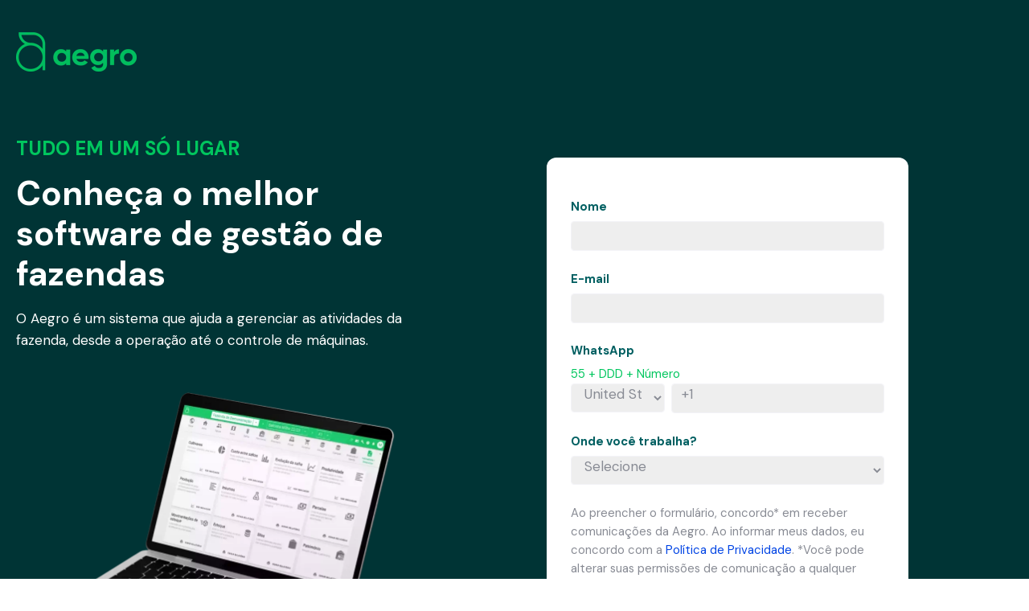

--- FILE ---
content_type: text/html; charset=UTF-8
request_url: https://conhecimento.aegro.com.br/contato-demonstracao-aegro
body_size: 21690
content:
<!doctype html><html lang="pt-br"><head>
    <meta charset="utf-8">
    <title>Gestão completa da fazenda e NF-e Grátis |  Demonstração Aegro</title>
    <link rel="shortcut icon" href="https://24325742.fs1.hubspotusercontent-na1.net/hubfs/24325742/Aegro-simbolo-colorido-60.png">
    <meta name="description" content="Marque uma demonstração no Aegro, o melhor software para uma gestão agrícola com emissão de nota fiscal grátis. MARQUE AGORA! ">
    
    
    
    
    
    <meta name="viewport" content="width=device-width, initial-scale=1">

    
    <meta property="og:description" content="Marque uma demonstração no Aegro, o melhor software para uma gestão agrícola com emissão de nota fiscal grátis. MARQUE AGORA! ">
    <meta property="og:title" content="Gestão completa da fazenda e NF-e Grátis |  Demonstração Aegro">
    <meta name="twitter:description" content="Marque uma demonstração no Aegro, o melhor software para uma gestão agrícola com emissão de nota fiscal grátis. MARQUE AGORA! ">
    <meta name="twitter:title" content="Gestão completa da fazenda e NF-e Grátis |  Demonstração Aegro">

    

    
    <style>
a.cta_button{-moz-box-sizing:content-box !important;-webkit-box-sizing:content-box !important;box-sizing:content-box !important;vertical-align:middle}.hs-breadcrumb-menu{list-style-type:none;margin:0px 0px 0px 0px;padding:0px 0px 0px 0px}.hs-breadcrumb-menu-item{float:left;padding:10px 0px 10px 10px}.hs-breadcrumb-menu-divider:before{content:'›';padding-left:10px}.hs-featured-image-link{border:0}.hs-featured-image{float:right;margin:0 0 20px 20px;max-width:50%}@media (max-width: 568px){.hs-featured-image{float:none;margin:0;width:100%;max-width:100%}}.hs-screen-reader-text{clip:rect(1px, 1px, 1px, 1px);height:1px;overflow:hidden;position:absolute !important;width:1px}
</style>

<link rel="stylesheet" href="https://24325742.fs1.hubspotusercontent-na1.net/hubfs/24325742/hub_generated/template_assets/1/182352727948/1767958515029/template_main.min.css">
<link rel="stylesheet" href="https://24325742.fs1.hubspotusercontent-na1.net/hubfs/24325742/hub_generated/template_assets/1/182353746223/1767958511882/template_theme-overrides.min.css">
<link rel="stylesheet" href="https://7052064.fs1.hubspotusercontent-na1.net/hubfs/7052064/hub_generated/module_assets/1/-2712622/1768512421146/module_search_input.min.css">

<style>
  #hs_cos_wrapper_site_search .hs-search-field__bar>form {}

#hs_cos_wrapper_site_search .hs-search-field__bar>form>label {}

#hs_cos_wrapper_site_search .hs-search-field__bar>form>.hs-search-field__input {}

#hs_cos_wrapper_site_search .hs-search-field__button {}

#hs_cos_wrapper_site_search .hs-search-field__button:hover,
#hs_cos_wrapper_site_search .hs-search-field__button:focus {}

#hs_cos_wrapper_site_search .hs-search-field__button:active {}

#hs_cos_wrapper_site_search .hs-search-field--open .hs-search-field__suggestions {}

#hs_cos_wrapper_site_search .hs-search-field--open .hs-search-field__suggestions a {}

#hs_cos_wrapper_site_search .hs-search-field--open .hs-search-field__suggestions a:hover {}

</style>

<link rel="stylesheet" href="https://24325742.fs1.hubspotusercontent-na1.net/hubfs/24325742/hub_generated/module_assets/1/182353746293/1742767488825/module_menu-section.min.css">
<link rel="stylesheet" href="https://24325742.fs1.hubspotusercontent-na1.net/hubfs/24325742/hub_generated/module_assets/1/182353746270/1742767477730/module_menu-button.min.css">

<style>
  #hs_cos_wrapper_menu_button .menu-button li:last-child { padding-left:0px; }

</style>

<link rel="stylesheet" href="https://24325742.fs1.hubspotusercontent-na1.net/hubfs/24325742/hub_generated/module_assets/1/182352392490/1742767446305/module_kz-basic.min.css">

<style>
  #hs_cos_wrapper_dnd_area-module-6 .kz-basic .heading-text .heading-color { color:rgba(0,0,0,1.0); }

</style>

<link rel="stylesheet" href="https://24325742.fs1.hubspotusercontent-na1.net/hubfs/24325742/hub_generated/template_assets/1/182352392463/1767958514478/template__slick.min.css">
<link rel="stylesheet" href="https://24325742.fs1.hubspotusercontent-na1.net/hubfs/24325742/hub_generated/module_assets/1/182352728106/1742767474721/module_kz-logo-slider.min.css">

<style>
  
</style>

<link rel="stylesheet" href="https://24325742.fs1.hubspotusercontent-na1.net/hubfs/24325742/hub_generated/module_assets/1/182352728092/1742767466307/module_kz-card-2.min.css">

<style>
  #hs_cos_wrapper_widget_1731340797898 .kz-card-2 .heading-text .heading-color { color:rgba(0,0,0,1.0); }

#hs_cos_wrapper_widget_1731340797898 .button,
#hs_cos_wrapper_widget_1731340797898 .cta_button {
  background-color:rgba(0,198,94,1.0);
  border-color:rgba(0,198,94,1.0);
  color:rgba(#null,0.0);
  fill:rgba(#null,0.0);
}

#hs_cos_wrapper_widget_1731340797898 .button:hover,
#hs_cos_wrapper_widget_1731340797898 .button:focus,
#hs_cos_wrapper_widget_1731340797898 .cta_button:hover,
#hs_cos_wrapper_widget_1731340797898 .cta_button:focus {
  background-color:rgba(0,178,74,1.0);
  border-color:rgba(0,178,74,1.0);
}

#hs_cos_wrapper_widget_1731340797898 .button:active,
#hs_cos_wrapper_widget_1731340797898 .cta_button:active {
  background-color:rgba(0,168,64,1.0);
  border-color:rgba(0,168,64,1.0);
}

#hs_cos_wrapper_widget_1731340797898 .kz-card-2 .card {
  background:linear-gradient(to bottom,rgba(255,255,255,1),rgba(255,255,255,1));
  border:1px solid #dae5ec;
}

#hs_cos_wrapper_widget_1731340797898 .kz-card-2 .card .card-icon svg { fill:rgba(0,198,94,1.0); }

#hs_cos_wrapper_widget_1731340797898 .kz-card-2 .card .card-title { color:rgba(51,51,51,1.0); }

#hs_cos_wrapper_widget_1731340797898 .kz-card-2 .card .card-text * { color:#888b94; }

</style>

<link rel="stylesheet" href="https://24325742.fs1.hubspotusercontent-na1.net/hubfs/24325742/hub_generated/module_assets/1/182352728075/1742767457583/module_kz-two-column-content-1.min.css">

<style>
  #hs_cos_wrapper_dnd_area-module-9 .kz-two-column-content-1 .tagline-wrap .tagline { color:rgba(0,198,94,1.0); }

#hs_cos_wrapper_dnd_area-module-9 .kz-two-column-content-1 .tagline-wrap .tagline-line { background-color:rgba(0,198,94,1.0); }

#hs_cos_wrapper_dnd_area-module-9 .kz-two-column-content-1 .heading-text .heading-color { color:rgba(0,0,0,1.0); }

#hs_cos_wrapper_dnd_area-module-9 .button,
#hs_cos_wrapper_dnd_area-module-9 .cta_button {
  background-color:rgba(0,198,94,1.0);
  border-color:rgba(0,198,94,1.0);
  color:rgba(#null,0.0);
  fill:rgba(#null,0.0);
}

#hs_cos_wrapper_dnd_area-module-9 .button:hover,
#hs_cos_wrapper_dnd_area-module-9 .button:focus,
#hs_cos_wrapper_dnd_area-module-9 .cta_button:hover,
#hs_cos_wrapper_dnd_area-module-9 .cta_button:focus {
  background-color:rgba(0,178,74,1.0);
  border-color:rgba(0,178,74,1.0);
}

#hs_cos_wrapper_dnd_area-module-9 .button:active,
#hs_cos_wrapper_dnd_area-module-9 .cta_button:active {
  background-color:rgba(0,168,64,1.0);
  border-color:rgba(0,168,64,1.0);
}

</style>


<style>
  #hs_cos_wrapper_dnd_area-module-8 .kz-two-column-content-1 .tagline-wrap .tagline { color:rgba(0,198,94,1.0); }

#hs_cos_wrapper_dnd_area-module-8 .kz-two-column-content-1 .tagline-wrap .tagline-line { background-color:rgba(0,198,94,1.0); }

#hs_cos_wrapper_dnd_area-module-8 .kz-two-column-content-1 .heading-text .heading-color { color:rgba(0,0,0,1.0); }

#hs_cos_wrapper_dnd_area-module-8 .button,
#hs_cos_wrapper_dnd_area-module-8 .cta_button {
  background-color:rgba(0,198,94,1.0);
  border-color:rgba(0,198,94,1.0);
  color:rgba(#null,0.0);
  fill:rgba(#null,0.0);
}

#hs_cos_wrapper_dnd_area-module-8 .button:hover,
#hs_cos_wrapper_dnd_area-module-8 .button:focus,
#hs_cos_wrapper_dnd_area-module-8 .cta_button:hover,
#hs_cos_wrapper_dnd_area-module-8 .cta_button:focus {
  background-color:rgba(0,178,74,1.0);
  border-color:rgba(0,178,74,1.0);
}

#hs_cos_wrapper_dnd_area-module-8 .button:active,
#hs_cos_wrapper_dnd_area-module-8 .cta_button:active {
  background-color:rgba(0,168,64,1.0);
  border-color:rgba(0,168,64,1.0);
}

</style>


<style>
  #hs_cos_wrapper_widget_1730731676298 .kz-two-column-content-1 .tagline-wrap .tagline { color:rgba(0,198,94,1.0); }

#hs_cos_wrapper_widget_1730731676298 .kz-two-column-content-1 .tagline-wrap .tagline-line { background-color:rgba(0,198,94,1.0); }

#hs_cos_wrapper_widget_1730731676298 .kz-two-column-content-1 .heading-text .heading-color { color:rgba(0,0,0,1.0); }

#hs_cos_wrapper_widget_1730731676298 .button,
#hs_cos_wrapper_widget_1730731676298 .cta_button {
  background-color:rgba(0,198,94,1.0);
  border-color:rgba(0,198,94,1.0);
  color:rgba(#null,0.0);
  fill:rgba(#null,0.0);
}

#hs_cos_wrapper_widget_1730731676298 .button:hover,
#hs_cos_wrapper_widget_1730731676298 .button:focus,
#hs_cos_wrapper_widget_1730731676298 .cta_button:hover,
#hs_cos_wrapper_widget_1730731676298 .cta_button:focus {
  background-color:rgba(0,178,74,1.0);
  border-color:rgba(0,178,74,1.0);
}

#hs_cos_wrapper_widget_1730731676298 .button:active,
#hs_cos_wrapper_widget_1730731676298 .cta_button:active {
  background-color:rgba(0,168,64,1.0);
  border-color:rgba(0,168,64,1.0);
}

</style>

<link rel="stylesheet" href="https://24325742.fs1.hubspotusercontent-na1.net/hubfs/24325742/hub_generated/module_assets/1/182352392505/1742767454596/module_kz-testimonial.min.css">

<style>
  #hs_cos_wrapper_dnd_area-module-14 .kz-testimonial { background-color:rgba(238,238,238,1.0); }

#hs_cos_wrapper_dnd_area-module-14 .kz-testimonial .tagline-wrap .tagline { color:rgba(0,198,94,1.0); }

#hs_cos_wrapper_dnd_area-module-14 .kz-testimonial .tagline-wrap .tagline-line { background-color:rgba(0,198,94,1.0); }

#hs_cos_wrapper_dnd_area-module-14 .kz-testimonial .heading-text .heading-color { color:rgba(0,0,0,1.0); }

#hs_cos_wrapper_dnd_area-module-14 .kz-testimonial .slick-dots li button:before,
#hs_cos_wrapper_dnd_area-module-14 .kz-testimonial .slick-dots li.slick-active button:before { color:#0144e4; }

#hs_cos_wrapper_dnd_area-module-14 .kz-testimonial .testimonial-name { color:rgba(51,51,51,1.0); }

#hs_cos_wrapper_dnd_area-module-14 .kz-testimonial .testimonial-title { color:rgba(51,51,51,1.0); }

</style>

<link rel="stylesheet" href="https://24325742.fs1.hubspotusercontent-na1.net/hubfs/24325742/hub_generated/module_assets/1/182352392504/1742767453654/module_kz-accordion.min.css">

<style>
  #hs_cos_wrapper_widget_1730738646356 .kz-accordion .heading-text .heading-color { color:rgba(0,0,0,1.0); }

#hs_cos_wrapper_widget_1730738646356 .kz-accordion .panel-default { border:1px none #f0f4ff; }

#hs_cos_wrapper_widget_1730738646356 .kz-accordion .panel-default .tagline { color:#888b94; }

#hs_cos_wrapper_widget_1730738646356 .kz-accordion .panel-default .tagline-line { background-color:#888b94; }

#hs_cos_wrapper_widget_1730738646356 .kz-accordion .panel-title>a .icon img { fill:rgba(0,198,94,1.0); }

#hs_cos_wrapper_widget_1730738646356 .kz-accordion .panel-title>a[aria-expanded="true"] .icon { transform:rotate(180deg); }

</style>


  <style>
  #hs_cos_wrapper_footer-module-15 hr {
  border:0 none;
  border-bottom-width:1px;
  border-bottom-style:solid;
  border-bottom-color:rgba(0,0,0,1.0);
  margin-left:auto;
  margin-right:auto;
  margin-top:10px;
  margin-bottom:10px;
  width:50%;
}

  </style>

<link rel="stylesheet" href="https://24325742.fs1.hubspotusercontent-na1.net/hubfs/24325742/hub_generated/module_assets/1/182353746269/1742767476804/module_social-follow.min.css">
<style>
  @font-face {
    font-family: "DM Sans";
    font-weight: 700;
    font-style: normal;
    font-display: swap;
    src: url("/_hcms/googlefonts/DM_Sans/700.woff2") format("woff2"), url("/_hcms/googlefonts/DM_Sans/700.woff") format("woff");
  }
  @font-face {
    font-family: "DM Sans";
    font-weight: 400;
    font-style: normal;
    font-display: swap;
    src: url("/_hcms/googlefonts/DM_Sans/regular.woff2") format("woff2"), url("/_hcms/googlefonts/DM_Sans/regular.woff") format("woff");
  }
  @font-face {
    font-family: "DM Sans";
    font-weight: 500;
    font-style: normal;
    font-display: swap;
    src: url("/_hcms/googlefonts/DM_Sans/500.woff2") format("woff2"), url("/_hcms/googlefonts/DM_Sans/500.woff") format("woff");
  }
  @font-face {
    font-family: "DM Sans";
    font-weight: 400;
    font-style: normal;
    font-display: swap;
    src: url("/_hcms/googlefonts/DM_Sans/regular.woff2") format("woff2"), url("/_hcms/googlefonts/DM_Sans/regular.woff") format("woff");
  }
  @font-face {
    font-family: "DM Sans";
    font-weight: 700;
    font-style: normal;
    font-display: swap;
    src: url("/_hcms/googlefonts/DM_Sans/700.woff2") format("woff2"), url("/_hcms/googlefonts/DM_Sans/700.woff") format("woff");
  }
</style>

<!-- Editor Styles -->
<style id="hs_editor_style" type="text/css">
#hs_cos_wrapper_module_17307398458763  { display: block !important; padding-right: 0px !important }
#hs_cos_wrapper_widget_1730998739880  { border-radius: 23px !important; border-style: solid !important; border-width: 0px !important; display: block !important }
#hs_cos_wrapper_widget_1730738837089  { background-color: #FFFFFF !important; background-image: none !important; border-radius: 12px !important; border-width: 0px !important; display: block !important; padding-bottom: 50px !important; padding-left: 20px !important; padding-right: 20px !important; padding-top: 50px !important }
#hs_cos_wrapper_widget_1730738837089 input[type="submit"] { background-color: #005f61 !important; background-image: none !important }
#hs_cos_wrapper_widget_1730738837089 .hs-button { background-color: #005f61 !important; background-image: none !important }
#hs_cos_wrapper_widget_1730738837089 input[type="text"] { background-color: #EEEEEE !important; background-image: none !important; margin-top: 0px !important; padding-top: 0px !important }
#hs_cos_wrapper_widget_1730738837089 input[type="email"] { background-color: #EEEEEE !important; background-image: none !important; margin-top: 0px !important; padding-top: 0px !important }
#hs_cos_wrapper_widget_1730738837089 textarea { background-color: #EEEEEE !important; background-image: none !important; margin-top: 0px !important; padding-top: 0px !important }
#hs_cos_wrapper_widget_1730738837089 input[type="number"] { background-color: #EEEEEE !important; background-image: none !important; margin-top: 0px !important; padding-top: 0px !important }
#hs_cos_wrapper_widget_1730738837089 select { background-color: #EEEEEE !important; background-image: none !important; margin-top: 0px !important; padding-top: 0px !important }
#hs_cos_wrapper_widget_1730738837089 input[type="file"] { background-color: #EEEEEE !important; background-image: none !important; margin-top: 0px !important; padding-top: 0px !important }
#hs_cos_wrapper_widget_1730738837089 input[type="tel"] { background-color: #EEEEEE !important; background-image: none !important; margin-top: 0px !important; padding-top: 0px !important }
#hs_cos_wrapper_widget_1730738837089 input[type="date"] { background-color: #EEEEEE !important; background-image: none !important; margin-top: 0px !important; padding-top: 0px !important }
#hs_cos_wrapper_widget_1730738837089 label:not(.hs-error-msg) { color: #005f61 !important; font-weight: bold !important }
#hs_cos_wrapper_widget_1730738837089 label:not(.hs-error-msg) p , #hs_cos_wrapper_widget_1730738837089 label:not(.hs-error-msg) li , #hs_cos_wrapper_widget_1730738837089 label:not(.hs-error-msg) span , #hs_cos_wrapper_widget_1730738837089 label:not(.hs-error-msg) label , #hs_cos_wrapper_widget_1730738837089 label:not(.hs-error-msg) h1 , #hs_cos_wrapper_widget_1730738837089 label:not(.hs-error-msg) h2 , #hs_cos_wrapper_widget_1730738837089 label:not(.hs-error-msg) h3 , #hs_cos_wrapper_widget_1730738837089 label:not(.hs-error-msg) h4 , #hs_cos_wrapper_widget_1730738837089 label:not(.hs-error-msg) h5 , #hs_cos_wrapper_widget_1730738837089 label:not(.hs-error-msg) h6  { color: #005f61 !important; font-weight: bold !important }
#hs_cos_wrapper_widget_1731071493500  { display: block !important; padding-bottom: 30px !important }
#hs_cos_wrapper_module_17322966060684  { display: block !important; padding-right: 0px !important }
#hs_cos_wrapper_widget_1730738837089  { background-color: #FFFFFF !important; background-image: none !important; border-radius: 12px !important; border-width: 0px !important; display: block !important; padding-bottom: 50px !important; padding-left: 20px !important; padding-right: 20px !important; padding-top: 50px !important }
#hs_cos_wrapper_widget_1730738837089 input[type="submit"] { background-color: #005f61 !important; background-image: none !important }
#hs_cos_wrapper_widget_1730738837089 .hs-button { background-color: #005f61 !important; background-image: none !important }
#hs_cos_wrapper_widget_1730738837089 input[type="text"] { background-color: #EEEEEE !important; background-image: none !important; margin-top: 0px !important; padding-top: 0px !important }
#hs_cos_wrapper_widget_1730738837089 input[type="email"] { background-color: #EEEEEE !important; background-image: none !important; margin-top: 0px !important; padding-top: 0px !important }
#hs_cos_wrapper_widget_1730738837089 textarea { background-color: #EEEEEE !important; background-image: none !important; margin-top: 0px !important; padding-top: 0px !important }
#hs_cos_wrapper_widget_1730738837089 input[type="number"] { background-color: #EEEEEE !important; background-image: none !important; margin-top: 0px !important; padding-top: 0px !important }
#hs_cos_wrapper_widget_1730738837089 select { background-color: #EEEEEE !important; background-image: none !important; margin-top: 0px !important; padding-top: 0px !important }
#hs_cos_wrapper_widget_1730738837089 input[type="file"] { background-color: #EEEEEE !important; background-image: none !important; margin-top: 0px !important; padding-top: 0px !important }
#hs_cos_wrapper_widget_1730738837089 input[type="tel"] { background-color: #EEEEEE !important; background-image: none !important; margin-top: 0px !important; padding-top: 0px !important }
#hs_cos_wrapper_widget_1730738837089 input[type="date"] { background-color: #EEEEEE !important; background-image: none !important; margin-top: 0px !important; padding-top: 0px !important }
#hs_cos_wrapper_widget_1730738837089 label:not(.hs-error-msg) { color: #005f61 !important; font-weight: bold !important }
#hs_cos_wrapper_widget_1730738837089 label:not(.hs-error-msg) p , #hs_cos_wrapper_widget_1730738837089 label:not(.hs-error-msg) li , #hs_cos_wrapper_widget_1730738837089 label:not(.hs-error-msg) span , #hs_cos_wrapper_widget_1730738837089 label:not(.hs-error-msg) label , #hs_cos_wrapper_widget_1730738837089 label:not(.hs-error-msg) h1 , #hs_cos_wrapper_widget_1730738837089 label:not(.hs-error-msg) h2 , #hs_cos_wrapper_widget_1730738837089 label:not(.hs-error-msg) h3 , #hs_cos_wrapper_widget_1730738837089 label:not(.hs-error-msg) h4 , #hs_cos_wrapper_widget_1730738837089 label:not(.hs-error-msg) h5 , #hs_cos_wrapper_widget_1730738837089 label:not(.hs-error-msg) h6  { color: #005f61 !important; font-weight: bold !important }
#hs_cos_wrapper_module_17307398458763  { display: block !important; padding-right: 0px !important }
#hs_cos_wrapper_widget_1730998739880  { border-radius: 23px !important; border-style: solid !important; border-width: 0px !important; display: block !important }
#hs_cos_wrapper_widget_1731071493500  { display: block !important; padding-bottom: 30px !important }
#hs_cos_wrapper_module_17322966060684  { display: block !important; padding-right: 0px !important }
.widget_1730740183321-flexbox-positioning {
  display: -ms-flexbox !important;
  -ms-flex-direction: column !important;
  -ms-flex-align: start !important;
  -ms-flex-pack: start;
  display: flex !important;
  flex-direction: column !important;
  align-items: flex-start !important;
  justify-content: flex-start;
}
.widget_1730740183321-flexbox-positioning > div {
  max-width: 100%;
  flex-shrink: 0 !important;
}
.widget_1730998739880-flexbox-positioning {
  display: -ms-flexbox !important;
  -ms-flex-direction: column !important;
  -ms-flex-align: end !important;
  -ms-flex-pack: start;
  display: flex !important;
  flex-direction: column !important;
  align-items: flex-end !important;
  justify-content: flex-start;
}
.widget_1730998739880-flexbox-positioning > div {
  max-width: 100%;
  flex-shrink: 0 !important;
}
/* HubSpot Non-stacked Media Query Styles */
@media (min-width:768px) {
  .dnd_area-row-1-vertical-alignment > .row-fluid {
    display: -ms-flexbox !important;
    -ms-flex-direction: row;
    display: flex !important;
    flex-direction: row;
  }
  .dnd_area-row-12-vertical-alignment > .row-fluid {
    display: -ms-flexbox !important;
    -ms-flex-direction: row;
    display: flex !important;
    flex-direction: row;
  }
  .cell_1730998740143-vertical-alignment {
    display: -ms-flexbox !important;
    -ms-flex-direction: column !important;
    -ms-flex-pack: center !important;
    display: flex !important;
    flex-direction: column !important;
    justify-content: center !important;
  }
  .cell_1730998740143-vertical-alignment > div {
    flex-shrink: 0 !important;
  }
  .cell_1730998740143-row-0-vertical-alignment > .row-fluid {
    display: -ms-flexbox !important;
    -ms-flex-direction: row;
    display: flex !important;
    flex-direction: row;
  }
  .cell_1730738837385-vertical-alignment {
    display: -ms-flexbox !important;
    -ms-flex-direction: column !important;
    -ms-flex-pack: center !important;
    display: flex !important;
    flex-direction: column !important;
    justify-content: center !important;
  }
  .cell_1730738837385-vertical-alignment > div {
    flex-shrink: 0 !important;
  }
  .cell_1730739857015-vertical-alignment {
    display: -ms-flexbox !important;
    -ms-flex-direction: column !important;
    -ms-flex-pack: center !important;
    display: flex !important;
    flex-direction: column !important;
    justify-content: center !important;
  }
  .cell_1730739857015-vertical-alignment > div {
    flex-shrink: 0 !important;
  }
  .cell_1730739857015-row-0-vertical-alignment > .row-fluid {
    display: -ms-flexbox !important;
    -ms-flex-direction: row;
    display: flex !important;
    flex-direction: row;
  }
  .module_17307398458763-vertical-alignment {
    display: -ms-flexbox !important;
    -ms-flex-direction: column !important;
    -ms-flex-pack: center !important;
    display: flex !important;
    flex-direction: column !important;
    justify-content: center !important;
  }
  .module_17307398458763-vertical-alignment > div {
    flex-shrink: 0 !important;
  }
  .cell_1732296668988-vertical-alignment {
    display: -ms-flexbox !important;
    -ms-flex-direction: column !important;
    -ms-flex-pack: center !important;
    display: flex !important;
    flex-direction: column !important;
    justify-content: center !important;
  }
  .cell_1732296668988-vertical-alignment > div {
    flex-shrink: 0 !important;
  }
  .cell_1732296606068-vertical-alignment {
    display: -ms-flexbox !important;
    -ms-flex-direction: column !important;
    -ms-flex-pack: center !important;
    display: flex !important;
    flex-direction: column !important;
    justify-content: center !important;
  }
  .cell_1732296606068-vertical-alignment > div {
    flex-shrink: 0 !important;
  }
  .cell_1732296606068-row-0-vertical-alignment > .row-fluid {
    display: -ms-flexbox !important;
    -ms-flex-direction: row;
    display: flex !important;
    flex-direction: row;
  }
  .module_17322966060684-vertical-alignment {
    display: -ms-flexbox !important;
    -ms-flex-direction: column !important;
    -ms-flex-pack: center !important;
    display: flex !important;
    flex-direction: column !important;
    justify-content: center !important;
  }
  .module_17322966060684-vertical-alignment > div {
    flex-shrink: 0 !important;
  }
  .footer-row-1-vertical-alignment > .row-fluid {
    display: -ms-flexbox !important;
    -ms-flex-direction: row;
    display: flex !important;
    flex-direction: row;
  }
  .footer-row-2-vertical-alignment > .row-fluid {
    display: -ms-flexbox !important;
    -ms-flex-direction: row;
    display: flex !important;
    flex-direction: row;
  }
  .footer-column-14-vertical-alignment {
    display: -ms-flexbox !important;
    -ms-flex-direction: column !important;
    -ms-flex-pack: center !important;
    display: flex !important;
    flex-direction: column !important;
    justify-content: center !important;
  }
  .footer-column-14-vertical-alignment > div {
    flex-shrink: 0 !important;
  }
  .footer-column-18-vertical-alignment {
    display: -ms-flexbox !important;
    -ms-flex-direction: column !important;
    -ms-flex-pack: center !important;
    display: flex !important;
    flex-direction: column !important;
    justify-content: center !important;
  }
  .footer-column-18-vertical-alignment > div {
    flex-shrink: 0 !important;
  }
  .footer-column-18-row-0-vertical-alignment > .row-fluid {
    display: -ms-flexbox !important;
    -ms-flex-direction: row;
    display: flex !important;
    flex-direction: row;
  }
  .footer-module-19-vertical-alignment {
    display: -ms-flexbox !important;
    -ms-flex-direction: column !important;
    -ms-flex-pack: center !important;
    display: flex !important;
    flex-direction: column !important;
    justify-content: center !important;
  }
  .footer-module-19-vertical-alignment > div {
    flex-shrink: 0 !important;
  }
  .footer-column-16-vertical-alignment {
    display: -ms-flexbox !important;
    -ms-flex-direction: column !important;
    -ms-flex-pack: center !important;
    display: flex !important;
    flex-direction: column !important;
    justify-content: center !important;
  }
  .footer-column-16-vertical-alignment > div {
    flex-shrink: 0 !important;
  }
}
/* HubSpot Styles (default) */
.dnd_area-row-0-background-layers {
  background-image: linear-gradient(rgba(0, 52, 53, 1), rgba(0, 52, 53, 1)) !important;
  background-position: left top !important;
  background-size: auto !important;
  background-repeat: no-repeat !important;
}
.dnd_area-row-1-padding {
  padding-top: 20px !important;
  padding-bottom: 60px !important;
}
.dnd_area-row-1-background-layers {
  background-image: linear-gradient(rgba(0, 52, 53, 1), rgba(0, 52, 53, 1)) !important;
  background-position: left top !important;
  background-size: auto !important;
  background-repeat: no-repeat !important;
}
.dnd_area-row-2-padding {
  padding-bottom: 20px !important;
}
.dnd_area-row-2-background-layers {
  background-image: linear-gradient(rgba(255, 255, 255, 1), rgba(255, 255, 255, 1)) !important;
  background-position: left top !important;
  background-size: auto !important;
  background-repeat: no-repeat !important;
}
.dnd_area-row-3-padding {
  padding-top: 20px !important;
  padding-bottom: 20px !important;
}
.dnd_area-row-3-background-layers {
  background-image: linear-gradient(rgba(243, 243, 247, 1), rgba(243, 243, 247, 1)) !important;
  background-position: left top !important;
  background-size: auto !important;
  background-repeat: no-repeat !important;
}
.dnd_area-row-7-padding {
  padding-top: 90px !important;
  padding-bottom: 80px !important;
}
.dnd_area-row-8-padding {
  padding-top: 40px !important;
  padding-bottom: 40px !important;
}
.dnd_area-row-8-background-layers {
  background-image: linear-gradient(rgba(220, 255, 236, 1), rgba(220, 255, 236, 1)) !important;
  background-position: left top !important;
  background-size: auto !important;
  background-repeat: no-repeat !important;
}
.dnd_area-row-10-padding {
  padding-top: 90px !important;
  padding-bottom: 90px !important;
}
.dnd_area-row-10-background-layers {
  background-image: url('https://24325742.fs1.hubspotusercontent-na1.net/hub/24325742/hubfs/harvesting-wheat-tranquil-meadow-sunset-generated-by-ai.jpg?width=2000&height=1142.9042360309872') !important;
  background-position: center center !important;
  background-size: cover !important;
  background-repeat: no-repeat !important;
}
.dnd_area-row-11-padding {
  padding-top: 150px !important;
  padding-bottom: 150px !important;
}
.dnd_area-row-12-padding {
  padding-top: 80px !important;
  padding-bottom: 80px !important;
}
.dnd_area-row-12-background-layers {
  background-image: linear-gradient(rgba(255, 255, 255, 1), rgba(255, 255, 255, 1)) !important;
  background-position: left top !important;
  background-size: auto !important;
  background-repeat: no-repeat !important;
}
.cell_1730998740143-background-layers {
  background-image: linear-gradient(rgba(0, 52, 53, 1), rgba(0, 52, 53, 1)) !important;
  background-position: left top !important;
  background-size: auto !important;
  background-repeat: no-repeat !important;
}
.cell_1730738837385-padding {
  padding-top: 20px !important;
  padding-bottom: 20px !important;
  padding-left: 130px !important;
  padding-right: 130px !important;
}
.cell_1730738837385-background-layers {
  background-image: linear-gradient(rgba(0, 52, 53, 1), rgba(0, 52, 53, 1)) !important;
  background-position: left top !important;
  background-size: auto !important;
  background-repeat: no-repeat !important;
}
.footer-row-0-padding {
  padding-top: 60px !important;
  padding-bottom: 40px !important;
  padding-left: 20px !important;
  padding-right: 20px !important;
}
.footer-row-1-padding {
  padding-top: 0px !important;
  padding-bottom: 0px !important;
  padding-left: 0px !important;
  padding-right: 0px !important;
}
.footer-row-1-background-layers {
  background-image: linear-gradient(to right, rgba(255, 255, 255, 1), rgba(255, 255, 255, 1)) !important;
  background-position: left top !important;
  background-size: auto !important;
  background-repeat: no-repeat !important;
}
.footer-row-2-padding {
  padding-top: 20px !important;
  padding-bottom: 20px !important;
  padding-left: 20px !important;
  padding-right: 20px !important;
}
.footer-row-2-background-layers {
  background-image: linear-gradient(to right, rgba(255, 255, 255, 1), rgba(255, 255, 255, 1)) !important;
  background-position: left top !important;
  background-size: auto !important;
  background-repeat: no-repeat !important;
}
.footer-column-4-row-0-margin {
  margin-top: 0px !important;
  margin-bottom: 0px !important;
}
.footer-column-11-row-0-margin {
  margin-top: 0px !important;
  margin-bottom: 20px !important;
}
.footer-column-11-row-1-margin {
  margin-top: 0px !important;
  margin-bottom: 20px !important;
}
.footer-column-8-row-1-margin {
  margin-top: 0px !important;
  margin-bottom: 25px !important;
}
.footer-column-5-row-1-margin {
  margin-top: 0px !important;
  margin-bottom: 25px !important;
}
.footer-column-1-row-1-margin {
  margin-top: 0px !important;
  margin-bottom: 25px !important;
}
.footer-column-14-row-0-margin {
  margin-top: 0px !important;
  margin-bottom: 0px !important;
}
.footer-column-18-row-0-margin {
  margin-top: 0px !important;
  margin-bottom: 0px !important;
}
/* HubSpot Styles (mobile) */
@media (max-width: 767px) {
  .dnd_area-row-0-padding {
    padding-bottom: 20px !important;
  }
  .dnd_area-row-1-padding {
    padding-top: 40px !important;
  }
  .dnd_area-row-11-padding {
    padding-top: 100px !important;
    padding-bottom: 115px !important;
  }
  .cell_1730738837385-padding {
    padding-left: 50px !important;
    padding-right: 50px !important;
  }
  .cell_1730739857015-margin {
    margin-top: -14px !important;
  }
  .cell_1730739857015-padding {
    padding-top: 0px !important;
  }
  .module_17483551973203-hidden {
    display: none !important;
  }
  .module_174835498532910-hidden {
    display: none !important;
  }
  .module_17483549912856-hidden {
    display: none !important;
  }
  .footer-row-0-padding {
    padding-top: 60px !important;
    padding-bottom: 30px !important;
    padding-left: 20px !important;
    padding-right: 20px !important;
  }
  .footer-row-1-padding {
    padding-top: 0px !important;
    padding-bottom: 0px !important;
    padding-left: 0px !important;
    padding-right: 0px !important;
  }
  .footer-row-2-padding {
    padding-top: 20px !important;
    padding-bottom: 20px !important;
    padding-left: 20px !important;
    padding-right: 20px !important;
  }
}
</style>
    
  <script data-search_input-config="config_site_search" type="application/json">
  {
    "autosuggest_results_message": "Resultados para \u201C[[search_term]]\u201D",
    "autosuggest_no_results_message": "N\u00E3o h\u00E1 resultados de sugest\u00E3o autom\u00E1tica para \u201C[[search_term]]\u201D",
    "sr_empty_search_field_message": "N\u00E3o h\u00E1 sugest\u00F5es porque o campo de pesquisa est\u00E1 em branco.",
    "sr_autosuggest_results_message": "H\u00E1 [[number_of_results]] resultados de sugest\u00E3o autom\u00E1tica para [[search_term]]. Percorra a lista de resultados, pressionando a seta para baixo ou volte para pesquisar todos os resultados.",
    "sr_search_field_aria_label": "Este \u00E9 um campo de pesquisa com recurso de sugest\u00E3o autom\u00E1tica inclu\u00EDdo.",
    "sr_search_button_aria_label": "Pesquisar"
  }
  </script>

  <script id="hs-search-input__valid-content-types" type="application/json">
    [
      
        "SITE_PAGE",
      
        "LANDING_PAGE",
      
        "BLOG_POST",
      
        "LISTING_PAGE",
      
        "KNOWLEDGE_ARTICLE",
      
        "HS_CASE_STUDY"
      
    ]
  </script>


    
<!--  Added by GoogleTagManager integration -->
<script>
var _hsp = window._hsp = window._hsp || [];
window.dataLayer = window.dataLayer || [];
function gtag(){dataLayer.push(arguments);}

var useGoogleConsentModeV2 = true;
var waitForUpdateMillis = 1000;



var hsLoadGtm = function loadGtm() {
    if(window._hsGtmLoadOnce) {
      return;
    }

    if (useGoogleConsentModeV2) {

      gtag('set','developer_id.dZTQ1Zm',true);

      gtag('consent', 'default', {
      'ad_storage': 'denied',
      'analytics_storage': 'denied',
      'ad_user_data': 'denied',
      'ad_personalization': 'denied',
      'wait_for_update': waitForUpdateMillis
      });

      _hsp.push(['useGoogleConsentModeV2'])
    }

    (function(w,d,s,l,i){w[l]=w[l]||[];w[l].push({'gtm.start':
    new Date().getTime(),event:'gtm.js'});var f=d.getElementsByTagName(s)[0],
    j=d.createElement(s),dl=l!='dataLayer'?'&l='+l:'';j.async=true;j.src=
    'https://www.googletagmanager.com/gtm.js?id='+i+dl;f.parentNode.insertBefore(j,f);
    })(window,document,'script','dataLayer','GTM-N28GW296');

    window._hsGtmLoadOnce = true;
};

_hsp.push(['addPrivacyConsentListener', function(consent){
  if(consent.allowed || (consent.categories && consent.categories.analytics)){
    hsLoadGtm();
  }
}]);

</script>

<!-- /Added by GoogleTagManager integration -->

    <link rel="canonical" href="https://conhecimento.aegro.com.br/contato-demonstracao-aegro">

<style>
.header__helpers {
  display: none!important;
}
</style>
<script defer src="https://proleads-libraries.s3.amazonaws.com/proleads-mail_transporter-2.2.js?identifier=hs-form-private&amp;personalized_domain=conteudos.aegro.com.br"></script>
<meta property="og:image" content="https://24325742.fs1.hubspotusercontent-na1.net/hubfs/24325742/nfe%20(2).png">
<meta property="og:image:width" content="1350">
<meta property="og:image:height" content="1080">

<meta name="twitter:image" content="https://24325742.fs1.hubspotusercontent-na1.net/hubfs/24325742/nfe%20(2).png">


<meta property="og:url" content="https://conhecimento.aegro.com.br/contato-demonstracao-aegro">
<meta name="twitter:card" content="summary_large_image">
<meta http-equiv="content-language" content="pt-br">





<style>
header, footer {display:none;}
</style>
  <meta name="generator" content="HubSpot"></head>
  <body>
<!--  Added by GoogleTagManager integration -->
<noscript><iframe src="https://www.googletagmanager.com/ns.html?id=GTM-N28GW296" height="0" width="0" style="display:none;visibility:hidden"></iframe></noscript>

<!-- /Added by GoogleTagManager integration -->

    <div class="body-wrapper   hs-content-id-186123318952 hs-landing-page hs-page ">
      
        <div data-global-resource-path="@marketplace/Juice_Tactics_Snacks/Krazy/templates/partials/header.html"><header class="header">

  
  <a href="#main-content" class="header__skip">Skip to content</a>

  
  <div class="container-fluid content-wrapper">
<div class="row-fluid-wrapper">
<div class="row-fluid">
<div class="span12 widget-span widget-type-cell " style="" data-widget-type="cell" data-x="0" data-w="12">

</div><!--end widget-span -->
</div>
</div>
</div>
  

  <div class="header__container">

    
    <div class="header__column">

      
      <div class="header__row-1 ">
        <div class="header__row-1-container">

          
          
          <div class="header__search header--element">
            <div id="hs_cos_wrapper_site_search" class="hs_cos_wrapper hs_cos_wrapper_widget hs_cos_wrapper_type_module" style="" data-hs-cos-general-type="widget" data-hs-cos-type="module">












  












<div class="hs-search-field">
    <div class="hs-search-field__bar hs-search-field__bar--button-inline  ">
      <form data-hs-do-not-collect="true" class="hs-search-field__form" action="/hs-search-results">

        <label class="hs-search-field__label show-for-sr" for="site_search-input">Este é um campo de pesquisa com recurso de sugestão automática incluído.</label>

        <input role="combobox" aria-expanded="false" aria-controls="autocomplete-results" aria-label="Este é um campo de pesquisa com recurso de sugestão automática incluído." type="search" class="hs-search-field__input" id="site_search-input" name="q" autocomplete="off" aria-autocomplete="list" placeholder="Search...">

        
          
            <input type="hidden" name="type" value="SITE_PAGE">
          
        
          
        
          
            <input type="hidden" name="type" value="BLOG_POST">
          
        
          
            <input type="hidden" name="type" value="LISTING_PAGE">
          
        
          
        
          
        

        

        <button class="hs-search-field__button " aria-label="Pesquisar">
          <span id="hs_cos_wrapper_site_search_" class="hs_cos_wrapper hs_cos_wrapper_widget hs_cos_wrapper_type_icon" style="" data-hs-cos-general-type="widget" data-hs-cos-type="icon"><svg version="1.0" xmlns="http://www.w3.org/2000/svg" viewbox="0 0 512 512" aria-hidden="true"><g id="search1_layer"><path d="M505 442.7L405.3 343c-4.5-4.5-10.6-7-17-7H372c27.6-35.3 44-79.7 44-128C416 93.1 322.9 0 208 0S0 93.1 0 208s93.1 208 208 208c48.3 0 92.7-16.4 128-44v16.3c0 6.4 2.5 12.5 7 17l99.7 99.7c9.4 9.4 24.6 9.4 33.9 0l28.3-28.3c9.4-9.4 9.4-24.6.1-34zM208 336c-70.7 0-128-57.2-128-128 0-70.7 57.2-128 128-128 70.7 0 128 57.2 128 128 0 70.7-57.2 128-128 128z" /></g></svg></span>
           </button>
        <div class="hs-search-field__suggestions-container ">
          <ul id="autocomplete-results" role="listbox" aria-label="term" class="hs-search-field__suggestions">
            
              <li role="option" tabindex="-1" aria-posinset="1" aria-setsize="0" class="results-for show-for-sr">Não há sugestões porque o campo de pesquisa está em branco.</li>
            
          </ul>
        </div>
      </form>
    </div>
    <div id="sr-messenger" class="hs-search-sr-message-container show-for-sr" role="status" aria-live="polite" aria-atomic="true">
    </div>
</div>

</div>
          </div>
          
        </div>

      </div>
      

      
      <div class="header__row-2" id="header-row-2">

        
        <div class="header__logo header__logo--main">
          <div id="hs_cos_wrapper_site_logo" class="hs_cos_wrapper hs_cos_wrapper_widget hs_cos_wrapper_type_module widget-type-logo" style="" data-hs-cos-general-type="widget" data-hs-cos-type="module">
  






















  
  <span id="hs_cos_wrapper_site_logo_hs_logo_widget" class="hs_cos_wrapper hs_cos_wrapper_widget hs_cos_wrapper_type_logo" style="" data-hs-cos-general-type="widget" data-hs-cos-type="logo"><a href="https://aegro.com.br/images/global/aegro-logo.webp" id="hs-link-site_logo_hs_logo_widget" style="border-width:0px;border:0px;"><img src="https://24325742.fs1.hubspotusercontent-na1.net/hub/24325742/hubfs/logo%20aegro.png?width=150&amp;height=50&amp;name=logo%20aegro.png" class="hs-image-widget " height="50" style="height: auto;width:150px;border-width:0px;border:0px;" width="150" alt="Logo da Aegro em verde" title="Logo da Aegro em verde" srcset="https://24325742.fs1.hubspotusercontent-na1.net/hub/24325742/hubfs/logo%20aegro.png?width=75&amp;height=25&amp;name=logo%20aegro.png 75w, https://24325742.fs1.hubspotusercontent-na1.net/hub/24325742/hubfs/logo%20aegro.png?width=150&amp;height=50&amp;name=logo%20aegro.png 150w, https://24325742.fs1.hubspotusercontent-na1.net/hub/24325742/hubfs/logo%20aegro.png?width=225&amp;height=75&amp;name=logo%20aegro.png 225w, https://24325742.fs1.hubspotusercontent-na1.net/hub/24325742/hubfs/logo%20aegro.png?width=300&amp;height=100&amp;name=logo%20aegro.png 300w, https://24325742.fs1.hubspotusercontent-na1.net/hub/24325742/hubfs/logo%20aegro.png?width=375&amp;height=125&amp;name=logo%20aegro.png 375w, https://24325742.fs1.hubspotusercontent-na1.net/hub/24325742/hubfs/logo%20aegro.png?width=450&amp;height=150&amp;name=logo%20aegro.png 450w" sizes="(max-width: 150px) 100vw, 150px"></a></span>
</div>
        </div>
        

        <div class="header--toggle header__navigation--toggle" id="header-navigation-toggle"></div>
        
        
        <div class="header--toggle header__search--toggle" id="header-search-toggle"></div>
        
        <div class="header__close--toggle" id="header-close-toggle"></div>
        <div class="header__navigation header--element" id="header-element">
          <div id="hs_cos_wrapper_navigation-primary" class="hs_cos_wrapper hs_cos_wrapper_widget hs_cos_wrapper_type_module" style="" data-hs-cos-general-type="widget" data-hs-cos-type="module">





























</div>

          <div class="header__navigation-buttons">
            <div id="hs_cos_wrapper_menu_button" class="hs_cos_wrapper hs_cos_wrapper_widget hs_cos_wrapper_type_module" style="" data-hs-cos-general-type="widget" data-hs-cos-type="module">

<ul class="menu-button">
  


  

  
  <!-- HTML to show when checked -->
  <li class="header-search visible-desktop">
    <a class="toggle" href="javascript:void(0);">
      <span id="hs_cos_wrapper_menu_button_" class="hs_cos_wrapper hs_cos_wrapper_widget hs_cos_wrapper_type_icon" style="" data-hs-cos-general-type="widget" data-hs-cos-type="icon"><svg version="1.0" xmlns="http://www.w3.org/2000/svg" viewbox="0 0 512 512" width="18" height="18" aria-labelledby="search2" role="img"><title id="search2">Search</title><g id="search2_layer"><path d="M505 442.7L405.3 343c-4.5-4.5-10.6-7-17-7H372c27.6-35.3 44-79.7 44-128C416 93.1 322.9 0 208 0S0 93.1 0 208s93.1 208 208 208c48.3 0 92.7-16.4 128-44v16.3c0 6.4 2.5 12.5 7 17l99.7 99.7c9.4 9.4 24.6 9.4 33.9 0l28.3-28.3c9.4-9.4 9.4-24.6.1-34zM208 336c-70.7 0-128-57.2-128-128 0-70.7 57.2-128 128-128 70.7 0 128 57.2 128 128 0 70.7-57.2 128-128 128z" /></g></svg></span>
      <span id="hs_cos_wrapper_menu_button_" class="hs_cos_wrapper hs_cos_wrapper_widget hs_cos_wrapper_type_icon" style="" data-hs-cos-general-type="widget" data-hs-cos-type="icon"><svg version="1.0" xmlns="http://www.w3.org/2000/svg" viewbox="0 0 512 512" width="18" height="18" aria-labelledby="times-circle3" role="img"><title id="times-circle3">Search</title><g id="times-circle3_layer"><path d="M256 8C119 8 8 119 8 256s111 248 248 248 248-111 248-248S393 8 256 8zm121.6 313.1c4.7 4.7 4.7 12.3 0 17L338 377.6c-4.7 4.7-12.3 4.7-17 0L256 312l-65.1 65.6c-4.7 4.7-12.3 4.7-17 0L134.4 338c-4.7-4.7-4.7-12.3 0-17l65.6-65-65.6-65.1c-4.7-4.7-4.7-12.3 0-17l39.6-39.6c4.7-4.7 12.3-4.7 17 0l65 65.7 65.1-65.6c4.7-4.7 12.3-4.7 17 0l39.6 39.6c4.7 4.7 4.7 12.3 0 17L312 256l65.6 65.1z" /></g></svg></span>
    </a>
    <div class="toggle-content" id="toggle-search">
      <form class="hs-search-form" action="/hs-search-results">
        <input id="hs-search-input" class="hs-search-input searchInput" type="search" name="term" placeholder="Search">
        <button type="submit" value="Submit" class="hs-search-submit">
          <span id="hs_cos_wrapper_menu_button_" class="hs_cos_wrapper hs_cos_wrapper_widget hs_cos_wrapper_type_icon" style="" data-hs-cos-general-type="widget" data-hs-cos-type="icon"><svg version="1.0" xmlns="http://www.w3.org/2000/svg" viewbox="0 0 512 512" width="16" height="16" aria-labelledby="search4" role="img"><title id="search4">Search</title><g id="search4_layer"><path d="M505 442.7L405.3 343c-4.5-4.5-10.6-7-17-7H372c27.6-35.3 44-79.7 44-128C416 93.1 322.9 0 208 0S0 93.1 0 208s93.1 208 208 208c48.3 0 92.7-16.4 128-44v16.3c0 6.4 2.5 12.5 7 17l99.7 99.7c9.4 9.4 24.6 9.4 33.9 0l28.3-28.3c9.4-9.4 9.4-24.6.1-34zM208 336c-70.7 0-128-57.2-128-128 0-70.7 57.2-128 128-128 70.7 0 128 57.2 128 128 0 70.7-57.2 128-128 128z" /></g></svg></span>
        </button>
      </form>
    </div>
  </li>
  

</ul>



</div>
          </div>
        </div>



      </div>
      

    </div>
    

  </div>

  
  <div class="container-fluid content-wrapper">
<div class="row-fluid-wrapper">
<div class="row-fluid">
<div class="span12 widget-span widget-type-cell " style="" data-widget-type="cell" data-x="0" data-w="12">

</div><!--end widget-span -->
</div>
</div>
</div>
  

</header></div>
      

      

<main id="main-content" class="body-container-wrapper">
  
  <div class="container-fluid body-container body-container--home container-fluid-custom">
<div class="row-fluid-wrapper">
<div class="row-fluid">
<div class="span12 widget-span widget-type-cell " style="" data-widget-type="cell" data-x="0" data-w="12">

<div class="row-fluid-wrapper row-depth-1 row-number-1 dnd_area-row-0-background-color dnd_area-row-0-background-layers dnd-section dnd_area-row-0-padding">
<div class="row-fluid ">
<div class="span12 widget-span widget-type-cell dnd-column" style="" data-widget-type="cell" data-x="0" data-w="12">

<div class="row-fluid-wrapper row-depth-1 row-number-2 dnd-row">
<div class="row-fluid ">
<div class="span12 widget-span widget-type-custom_widget widget_1730740183321-flexbox-positioning dnd-module" style="" data-widget-type="custom_widget" data-x="0" data-w="12">
<div id="hs_cos_wrapper_widget_1730740183321" class="hs_cos_wrapper hs_cos_wrapper_widget hs_cos_wrapper_type_module widget-type-linked_image" style="" data-hs-cos-general-type="widget" data-hs-cos-type="module">
    






  



<span id="hs_cos_wrapper_widget_1730740183321_" class="hs_cos_wrapper hs_cos_wrapper_widget hs_cos_wrapper_type_linked_image" style="" data-hs-cos-general-type="widget" data-hs-cos-type="linked_image"><img src="https://24325742.fs1.hubspotusercontent-na1.net/hub/24325742/hubfs/logo%20aegro.png?width=150&amp;height=50&amp;name=logo%20aegro.png" class="hs-image-widget " width="150" height="50" style="max-width: 100%; height: auto;" alt="Logo da Aegro em verde" title="Logo da Aegro em verde" loading="lazy" srcset="https://24325742.fs1.hubspotusercontent-na1.net/hub/24325742/hubfs/logo%20aegro.png?width=75&amp;height=25&amp;name=logo%20aegro.png 75w, https://24325742.fs1.hubspotusercontent-na1.net/hub/24325742/hubfs/logo%20aegro.png?width=150&amp;height=50&amp;name=logo%20aegro.png 150w, https://24325742.fs1.hubspotusercontent-na1.net/hub/24325742/hubfs/logo%20aegro.png?width=225&amp;height=75&amp;name=logo%20aegro.png 225w, https://24325742.fs1.hubspotusercontent-na1.net/hub/24325742/hubfs/logo%20aegro.png?width=300&amp;height=100&amp;name=logo%20aegro.png 300w, https://24325742.fs1.hubspotusercontent-na1.net/hub/24325742/hubfs/logo%20aegro.png?width=375&amp;height=125&amp;name=logo%20aegro.png 375w, https://24325742.fs1.hubspotusercontent-na1.net/hub/24325742/hubfs/logo%20aegro.png?width=450&amp;height=150&amp;name=logo%20aegro.png 450w" sizes="(max-width: 150px) 100vw, 150px"></span></div>

</div><!--end widget-span -->
</div><!--end row-->
</div><!--end row-wrapper -->

</div><!--end widget-span -->
</div><!--end row-->
</div><!--end row-wrapper -->

<div class="row-fluid-wrapper row-depth-1 row-number-3 dnd_area-row-1-padding dnd_area-row-1-vertical-alignment dnd_area-row-1-background-color dnd-section dnd_area-row-1-background-layers">
<div class="row-fluid ">
<div class="span5 widget-span widget-type-cell cell_1730739857015-margin cell_1730739857015-padding cell_1730739857015-vertical-alignment dnd-column" style="" data-widget-type="cell" data-x="0" data-w="5">

<div class="row-fluid-wrapper row-depth-1 row-number-4 dnd-row cell_1730739857015-row-0-vertical-alignment">
<div class="row-fluid ">
<div class="span12 widget-span widget-type-custom_widget module_17307398458763-vertical-alignment dnd-module" style="" data-widget-type="custom_widget" data-x="0" data-w="12">
<div id="hs_cos_wrapper_module_17307398458763" class="hs_cos_wrapper hs_cos_wrapper_widget hs_cos_wrapper_type_module widget-type-rich_text" style="" data-hs-cos-general-type="widget" data-hs-cos-type="module"><span id="hs_cos_wrapper_module_17307398458763_" class="hs_cos_wrapper hs_cos_wrapper_widget hs_cos_wrapper_type_rich_text" style="" data-hs-cos-general-type="widget" data-hs-cos-type="rich_text"><div>
<div>
<div style="font-size: 24px;"><span style="color: #00c65e;"><strong>TUDO EM UM SÓ LUGAR</strong></span></div>
<div style="font-size: 8px;"><span style="color: #005f61;">&nbsp;</span></div>
</div>
<h1 style="font-size: 42px;"><span style="color: #ffffff;">Conheça o melhor software de gestão de fazendas&nbsp;</span></h1>
</div>
<div>
<div>
<p><span style="color: #ffffff;">O Aegro é um sistema que ajuda a gerenciar as atividades da fazenda, desde a operação até o controle de máquinas.&nbsp;</span></p>
</div>
</div></span></div>

</div><!--end widget-span -->
</div><!--end row-->
</div><!--end row-wrapper -->

<div class="row-fluid-wrapper row-depth-1 row-number-5 dnd-row">
<div class="row-fluid ">
<div class="span12 widget-span widget-type-custom_widget widget_1730998739880-flexbox-positioning dnd-module" style="" data-widget-type="custom_widget" data-x="0" data-w="12">
<div id="hs_cos_wrapper_widget_1730998739880" class="hs_cos_wrapper hs_cos_wrapper_widget hs_cos_wrapper_type_module widget-type-linked_image" style="" data-hs-cos-general-type="widget" data-hs-cos-type="module">
    






  



<span id="hs_cos_wrapper_widget_1730998739880_" class="hs_cos_wrapper hs_cos_wrapper_widget hs_cos_wrapper_type_linked_image" style="" data-hs-cos-general-type="widget" data-hs-cos-type="linked_image"><img src="https://24325742.fs1.hubspotusercontent-na1.net/hub/24325742/hubfs/desktop-indicadores-png%20(1).webp?width=1000&amp;height=900&amp;name=desktop-indicadores-png%20(1).webp" class="hs-image-widget " width="1000" height="900" style="max-width: 100%; height: auto;" alt="Indicadores do Aegro" title="Indicadores do Aegro" loading="eager" srcset="https://24325742.fs1.hubspotusercontent-na1.net/hub/24325742/hubfs/desktop-indicadores-png%20(1).webp?width=500&amp;height=450&amp;name=desktop-indicadores-png%20(1).webp 500w, https://24325742.fs1.hubspotusercontent-na1.net/hub/24325742/hubfs/desktop-indicadores-png%20(1).webp?width=1000&amp;height=900&amp;name=desktop-indicadores-png%20(1).webp 1000w, https://24325742.fs1.hubspotusercontent-na1.net/hub/24325742/hubfs/desktop-indicadores-png%20(1).webp?width=1500&amp;height=1350&amp;name=desktop-indicadores-png%20(1).webp 1500w, https://24325742.fs1.hubspotusercontent-na1.net/hub/24325742/hubfs/desktop-indicadores-png%20(1).webp?width=2000&amp;height=1800&amp;name=desktop-indicadores-png%20(1).webp 2000w, https://24325742.fs1.hubspotusercontent-na1.net/hub/24325742/hubfs/desktop-indicadores-png%20(1).webp?width=2500&amp;height=2250&amp;name=desktop-indicadores-png%20(1).webp 2500w, https://24325742.fs1.hubspotusercontent-na1.net/hub/24325742/hubfs/desktop-indicadores-png%20(1).webp?width=3000&amp;height=2700&amp;name=desktop-indicadores-png%20(1).webp 3000w" sizes="(max-width: 1000px) 100vw, 1000px"></span></div>

</div><!--end widget-span -->
</div><!--end row-->
</div><!--end row-wrapper -->

</div><!--end widget-span -->
<div class="span7 widget-span widget-type-cell cell_1730998740143-vertical-alignment cell_1730998740143-background-layers cell_1730998740143-background-color dnd-column" style="" data-widget-type="cell" data-x="5" data-w="7">

<div class="row-fluid-wrapper row-depth-1 row-number-6 dnd-row cell_1730998740143-row-0-vertical-alignment">
<div class="row-fluid ">
<div class="span12 widget-span widget-type-cell cell_1730738837385-vertical-alignment cell_1730738837385-background-color cell_1730738837385-padding cell_1730738837385-background-layers dnd-column" style="" data-widget-type="cell" data-x="0" data-w="12">

<div class="row-fluid-wrapper row-depth-1 row-number-7 dnd-row">
<div class="row-fluid ">
<div class="span12 widget-span widget-type-custom_widget dnd-module" style="" data-widget-type="custom_widget" data-x="0" data-w="12">
<div id="hs_cos_wrapper_widget_1748355338625" class="hs_cos_wrapper hs_cos_wrapper_widget hs_cos_wrapper_type_module widget-type-rich_text" style="" data-hs-cos-general-type="widget" data-hs-cos-type="module"><span id="hs_cos_wrapper_widget_1748355338625_" class="hs_cos_wrapper hs_cos_wrapper_widget hs_cos_wrapper_type_rich_text" style="" data-hs-cos-general-type="widget" data-hs-cos-type="rich_text"><a id="formulario" data-hs-anchor="true"></a>
<p>&nbsp;</p></span></div>

</div><!--end widget-span -->
</div><!--end row-->
</div><!--end row-wrapper -->

<div class="row-fluid-wrapper row-depth-1 row-number-8 dnd-row">
<div class="row-fluid ">
<div class="span12 widget-span widget-type-custom_widget dnd-module" style="" data-widget-type="custom_widget" data-x="0" data-w="12">
<div id="hs_cos_wrapper_widget_1730738837089" class="hs_cos_wrapper hs_cos_wrapper_widget hs_cos_wrapper_type_module widget-type-form" style="" data-hs-cos-general-type="widget" data-hs-cos-type="module">


	



	<span id="hs_cos_wrapper_widget_1730738837089_" class="hs_cos_wrapper hs_cos_wrapper_widget hs_cos_wrapper_type_form" style="" data-hs-cos-general-type="widget" data-hs-cos-type="form">
<div id="hs_form_target_widget_1730738837089"></div>








</span>
</div>

</div><!--end widget-span -->
</div><!--end row-->
</div><!--end row-wrapper -->

</div><!--end widget-span -->
</div><!--end row-->
</div><!--end row-wrapper -->

</div><!--end widget-span -->
</div><!--end row-->
</div><!--end row-wrapper -->

<div class="row-fluid-wrapper row-depth-1 row-number-9 dnd_area-row-2-background-layers dnd_area-row-2-padding dnd_area-row-2-background-color dnd-section">
<div class="row-fluid ">
<div class="span12 widget-span widget-type-cell dnd-column" style="" data-widget-type="cell" data-x="0" data-w="12">

<div class="row-fluid-wrapper row-depth-1 row-number-10 dnd-row">
<div class="row-fluid ">
<div class="span12 widget-span widget-type-custom_widget dnd-module" style="" data-widget-type="custom_widget" data-x="0" data-w="12">
<div id="hs_cos_wrapper_dnd_area-module-6" class="hs_cos_wrapper hs_cos_wrapper_widget hs_cos_wrapper_type_module" style="" data-hs-cos-general-type="widget" data-hs-cos-type="module">

<section class="kz-basic text-center">

  

  

  
  <div>
    <p style="font-size: 20px;"><span style="color: #000000;">Nosso sistema integra com as principais soluções do mercado</span></p>
  </div>
  

  

</section></div>

</div><!--end widget-span -->
</div><!--end row-->
</div><!--end row-wrapper -->

</div><!--end widget-span -->
</div><!--end row-->
</div><!--end row-wrapper -->

<div class="row-fluid-wrapper row-depth-1 row-number-11 dnd-section dnd_area-row-3-padding dnd_area-row-3-background-layers dnd_area-row-3-background-color">
<div class="row-fluid ">
<div class="span12 widget-span widget-type-cell dnd-column" style="" data-widget-type="cell" data-x="0" data-w="12">

<div class="row-fluid-wrapper row-depth-1 row-number-12 dnd-row">
<div class="row-fluid ">
<div class="span12 widget-span widget-type-custom_widget dnd-module" style="" data-widget-type="custom_widget" data-x="0" data-w="12">
<div id="hs_cos_wrapper_dnd_area-module-4" class="hs_cos_wrapper hs_cos_wrapper_widget hs_cos_wrapper_type_module" style="" data-hs-cos-general-type="widget" data-hs-cos-type="module">

<section class="kz-logo-slider">
  <div class="customer-logos" id="customer-logos-dnd_area-module-4">
    
      
      <div class="slide">

        
        
        
        
        
        
          
          
          
          
          
          
          <img class="" src="https://24325742.fs1.hubspotusercontent-na1.net/hub/24325742/hubfs/filedview.png?width=432&amp;height=288&amp;name=filedview.png" alt="filedview" loading="lazy" width="432" height="288" style="max-width: 100%; height: auto;" srcset="https://24325742.fs1.hubspotusercontent-na1.net/hub/24325742/hubfs/filedview.png?width=216&amp;height=144&amp;name=filedview.png 216w, https://24325742.fs1.hubspotusercontent-na1.net/hub/24325742/hubfs/filedview.png?width=432&amp;height=288&amp;name=filedview.png 432w, https://24325742.fs1.hubspotusercontent-na1.net/hub/24325742/hubfs/filedview.png?width=648&amp;height=432&amp;name=filedview.png 648w, https://24325742.fs1.hubspotusercontent-na1.net/hub/24325742/hubfs/filedview.png?width=864&amp;height=576&amp;name=filedview.png 864w, https://24325742.fs1.hubspotusercontent-na1.net/hub/24325742/hubfs/filedview.png?width=1080&amp;height=720&amp;name=filedview.png 1080w, https://24325742.fs1.hubspotusercontent-na1.net/hub/24325742/hubfs/filedview.png?width=1296&amp;height=864&amp;name=filedview.png 1296w" sizes="(max-width: 432px) 100vw, 432px">
          
        


      </div>
      
    
      
      <div class="slide">

        
        
        
        
        
        
          
          
          
          
          
          
          <img class="" src="https://24325742.fs1.hubspotusercontent-na1.net/hub/24325742/hubfs/orbia.png?width=431&amp;quality=low" alt="orbia" loading="lazy" style="max-width: 100%; height: auto;">
          
        


      </div>
      
    
      
      <div class="slide">

        
        
        
        
        
        
          
          
          
          
          
          
          <img class="" src="https://24325742.fs1.hubspotusercontent-na1.net/hub/24325742/hubfs/stara.png?width=432&amp;height=288&amp;name=stara.png" alt="stara" loading="lazy" width="432" height="288" style="max-width: 100%; height: auto;" srcset="https://24325742.fs1.hubspotusercontent-na1.net/hub/24325742/hubfs/stara.png?width=216&amp;height=144&amp;name=stara.png 216w, https://24325742.fs1.hubspotusercontent-na1.net/hub/24325742/hubfs/stara.png?width=432&amp;height=288&amp;name=stara.png 432w, https://24325742.fs1.hubspotusercontent-na1.net/hub/24325742/hubfs/stara.png?width=648&amp;height=432&amp;name=stara.png 648w, https://24325742.fs1.hubspotusercontent-na1.net/hub/24325742/hubfs/stara.png?width=864&amp;height=576&amp;name=stara.png 864w, https://24325742.fs1.hubspotusercontent-na1.net/hub/24325742/hubfs/stara.png?width=1080&amp;height=720&amp;name=stara.png 1080w, https://24325742.fs1.hubspotusercontent-na1.net/hub/24325742/hubfs/stara.png?width=1296&amp;height=864&amp;name=stara.png 1296w" sizes="(max-width: 432px) 100vw, 432px">
          
        


      </div>
      
    
      
      <div class="slide">

        
        
        
        
        
        
          
          
          
          
          
          
          <img class="" src="https://24325742.fs1.hubspotusercontent-na1.net/hub/24325742/hubfs/john%20deere.png?width=432&amp;height=288&amp;name=john%20deere.png" alt="john deere" loading="lazy" width="432" height="288" style="max-width: 100%; height: auto;" srcset="https://24325742.fs1.hubspotusercontent-na1.net/hub/24325742/hubfs/john%20deere.png?width=216&amp;height=144&amp;name=john%20deere.png 216w, https://24325742.fs1.hubspotusercontent-na1.net/hub/24325742/hubfs/john%20deere.png?width=432&amp;height=288&amp;name=john%20deere.png 432w, https://24325742.fs1.hubspotusercontent-na1.net/hub/24325742/hubfs/john%20deere.png?width=648&amp;height=432&amp;name=john%20deere.png 648w, https://24325742.fs1.hubspotusercontent-na1.net/hub/24325742/hubfs/john%20deere.png?width=864&amp;height=576&amp;name=john%20deere.png 864w, https://24325742.fs1.hubspotusercontent-na1.net/hub/24325742/hubfs/john%20deere.png?width=1080&amp;height=720&amp;name=john%20deere.png 1080w, https://24325742.fs1.hubspotusercontent-na1.net/hub/24325742/hubfs/john%20deere.png?width=1296&amp;height=864&amp;name=john%20deere.png 1296w" sizes="(max-width: 432px) 100vw, 432px">
          
        


      </div>
      
    
      
      <div class="slide">

        
        
        
        
        
        
          
          
          
          
          
          
          <img class="" src="https://24325742.fs1.hubspotusercontent-na1.net/hub/24325742/hubfs/filedview.png?width=432&amp;height=288&amp;name=filedview.png" alt="filedview" loading="lazy" width="432" height="288" style="max-width: 100%; height: auto;" srcset="https://24325742.fs1.hubspotusercontent-na1.net/hub/24325742/hubfs/filedview.png?width=216&amp;height=144&amp;name=filedview.png 216w, https://24325742.fs1.hubspotusercontent-na1.net/hub/24325742/hubfs/filedview.png?width=432&amp;height=288&amp;name=filedview.png 432w, https://24325742.fs1.hubspotusercontent-na1.net/hub/24325742/hubfs/filedview.png?width=648&amp;height=432&amp;name=filedview.png 648w, https://24325742.fs1.hubspotusercontent-na1.net/hub/24325742/hubfs/filedview.png?width=864&amp;height=576&amp;name=filedview.png 864w, https://24325742.fs1.hubspotusercontent-na1.net/hub/24325742/hubfs/filedview.png?width=1080&amp;height=720&amp;name=filedview.png 1080w, https://24325742.fs1.hubspotusercontent-na1.net/hub/24325742/hubfs/filedview.png?width=1296&amp;height=864&amp;name=filedview.png 1296w" sizes="(max-width: 432px) 100vw, 432px">
          
        


      </div>
      
    
      
      <div class="slide">

        
        
        
        
        
        
          
          
          
          
          
          
          <img class="" src="https://24325742.fs1.hubspotusercontent-na1.net/hub/24325742/hubfs/orbia.png?quality=low&amp;width=432&amp;height=288&amp;name=orbia.png" alt="orbia" loading="lazy" width="432" height="288" style="max-width: 100%; height: auto;" srcset="https://24325742.fs1.hubspotusercontent-na1.net/hub/24325742/hubfs/orbia.png?quality=low&amp;width=216&amp;height=144&amp;name=orbia.png 216w, https://24325742.fs1.hubspotusercontent-na1.net/hub/24325742/hubfs/orbia.png?quality=low&amp;width=432&amp;height=288&amp;name=orbia.png 432w, https://24325742.fs1.hubspotusercontent-na1.net/hub/24325742/hubfs/orbia.png?quality=low&amp;width=648&amp;height=432&amp;name=orbia.png 648w, https://24325742.fs1.hubspotusercontent-na1.net/hub/24325742/hubfs/orbia.png?quality=low&amp;width=864&amp;height=576&amp;name=orbia.png 864w, https://24325742.fs1.hubspotusercontent-na1.net/hub/24325742/hubfs/orbia.png?quality=low&amp;width=1080&amp;height=720&amp;name=orbia.png 1080w, https://24325742.fs1.hubspotusercontent-na1.net/hub/24325742/hubfs/orbia.png?quality=low&amp;width=1296&amp;height=864&amp;name=orbia.png 1296w" sizes="(max-width: 432px) 100vw, 432px">
          
        


      </div>
      
    
      
      <div class="slide">

        
        
        
        
        
        
          
          
          
          
          
          
          <img class="" src="https://24325742.fs1.hubspotusercontent-na1.net/hub/24325742/hubfs/stara.png?width=432&amp;height=288&amp;name=stara.png" alt="stara" loading="lazy" width="432" height="288" style="max-width: 100%; height: auto;" srcset="https://24325742.fs1.hubspotusercontent-na1.net/hub/24325742/hubfs/stara.png?width=216&amp;height=144&amp;name=stara.png 216w, https://24325742.fs1.hubspotusercontent-na1.net/hub/24325742/hubfs/stara.png?width=432&amp;height=288&amp;name=stara.png 432w, https://24325742.fs1.hubspotusercontent-na1.net/hub/24325742/hubfs/stara.png?width=648&amp;height=432&amp;name=stara.png 648w, https://24325742.fs1.hubspotusercontent-na1.net/hub/24325742/hubfs/stara.png?width=864&amp;height=576&amp;name=stara.png 864w, https://24325742.fs1.hubspotusercontent-na1.net/hub/24325742/hubfs/stara.png?width=1080&amp;height=720&amp;name=stara.png 1080w, https://24325742.fs1.hubspotusercontent-na1.net/hub/24325742/hubfs/stara.png?width=1296&amp;height=864&amp;name=stara.png 1296w" sizes="(max-width: 432px) 100vw, 432px">
          
        


      </div>
      
    
      
      <div class="slide">

        
        
        
        
        
        
          
          
          
          
          
          
          <img class="" src="https://24325742.fs1.hubspotusercontent-na1.net/hub/24325742/hubfs/john%20deere.png?width=432&amp;height=288&amp;name=john%20deere.png" alt="john deere" loading="lazy" width="432" height="288" style="max-width: 100%; height: auto;" srcset="https://24325742.fs1.hubspotusercontent-na1.net/hub/24325742/hubfs/john%20deere.png?width=216&amp;height=144&amp;name=john%20deere.png 216w, https://24325742.fs1.hubspotusercontent-na1.net/hub/24325742/hubfs/john%20deere.png?width=432&amp;height=288&amp;name=john%20deere.png 432w, https://24325742.fs1.hubspotusercontent-na1.net/hub/24325742/hubfs/john%20deere.png?width=648&amp;height=432&amp;name=john%20deere.png 648w, https://24325742.fs1.hubspotusercontent-na1.net/hub/24325742/hubfs/john%20deere.png?width=864&amp;height=576&amp;name=john%20deere.png 864w, https://24325742.fs1.hubspotusercontent-na1.net/hub/24325742/hubfs/john%20deere.png?width=1080&amp;height=720&amp;name=john%20deere.png 1080w, https://24325742.fs1.hubspotusercontent-na1.net/hub/24325742/hubfs/john%20deere.png?width=1296&amp;height=864&amp;name=john%20deere.png 1296w" sizes="(max-width: 432px) 100vw, 432px">
          
        


      </div>
      
    
  </div>
</section>

</div>

</div><!--end widget-span -->
</div><!--end row-->
</div><!--end row-wrapper -->

</div><!--end widget-span -->
</div><!--end row-->
</div><!--end row-wrapper -->

<div class="row-fluid-wrapper row-depth-1 row-number-13 dnd-section">
<div class="row-fluid ">
<div class="span6 widget-span widget-type-cell dnd-column" style="" data-widget-type="cell" data-x="0" data-w="6">

<div class="row-fluid-wrapper row-depth-1 row-number-14 dnd-row">
<div class="row-fluid ">
<div class="span12 widget-span widget-type-custom_widget module_17483551973203-hidden dnd-module" style="" data-widget-type="custom_widget" data-x="0" data-w="12">
<div id="hs_cos_wrapper_module_17483551973203" class="hs_cos_wrapper hs_cos_wrapper_widget hs_cos_wrapper_type_module widget-type-rich_text" style="" data-hs-cos-general-type="widget" data-hs-cos-type="module"><span id="hs_cos_wrapper_module_17483551973203_" class="hs_cos_wrapper hs_cos_wrapper_widget hs_cos_wrapper_type_rich_text" style="" data-hs-cos-general-type="widget" data-hs-cos-type="rich_text"><div class="hs-embed-wrapper" data-service="app.storylane" data-script-embed="true" style="position: relative; overflow: hidden; width: 100%; height: auto; padding: 0px; min-width: 256px; display: block; margin: auto; max-width: 420px; clear: both;"><div class="hs-embed-content-wrapper"><div>
<script async src="https://js.storylane.io/js/v2/storylane.js"></script>
<div class="sl-embed" style="position:relative;padding-bottom:calc(57.23% + 25px);width:100%;height:0;transform:scale(1)">
<iframe loading="lazy" class="sl-demo" src="https://app.storylane.io/demo/fuyoa5zvl8cq?embed=inline" name="sl-embed" allow="fullscreen" allowfullscreen style="position:absolute;top:0;left:0;width:100%!important;height:100%!important;border:1px solid rgba(63,95,172,0.35);box-shadow: 0px 0px 18px rgba(26, 19, 72, 0.15);border-radius:10px;box-sizing:border-box;"></iframe>
</div>
</div></div></div>
<p>&nbsp;</p></span></div>

</div><!--end widget-span -->
</div><!--end row-->
</div><!--end row-wrapper -->

</div><!--end widget-span -->
<div class="span6 widget-span widget-type-cell dnd-column" style="" data-widget-type="cell" data-x="6" data-w="6">

<div class="row-fluid-wrapper row-depth-1 row-number-15 dnd-row">
<div class="row-fluid ">
<div class="span12 widget-span widget-type-custom_widget dnd-module" style="" data-widget-type="custom_widget" data-x="0" data-w="12">
<div id="hs_cos_wrapper_module_17483549799329" class="hs_cos_wrapper hs_cos_wrapper_widget hs_cos_wrapper_type_module widget-type-rich_text" style="" data-hs-cos-general-type="widget" data-hs-cos-type="module"><span id="hs_cos_wrapper_module_17483549799329_" class="hs_cos_wrapper hs_cos_wrapper_widget hs_cos_wrapper_type_rich_text" style="" data-hs-cos-general-type="widget" data-hs-cos-type="rich_text"><h2><span style="color: #000000;">Gestão Fiscal</span></h2>
<p>Armazene receitas, despesas e comprovantes em um só lugar, garantindo conformidade fiscal e evitando impostos desnecessários.</p>
<p><span data-hs-icon-hubl="true" style="display: inline-block; fill: #00c65e;"><span id="hs_cos_wrapper_" class="hs_cos_wrapper hs_cos_wrapper_widget hs_cos_wrapper_type_icon" style="" data-hs-cos-general-type="widget" data-hs-cos-type="icon"><svg version="1.0" xmlns="http://www.w3.org/2000/svg" viewbox="0 0 512 512" height="17" aria-hidden="true"><g id="Circle Check5_layer"><path d="M256 512A256 256 0 1 0 256 0a256 256 0 1 0 0 512zM369 209L241 337c-9.4 9.4-24.6 9.4-33.9 0l-64-64c-9.4-9.4-9.4-24.6 0-33.9s24.6-9.4 33.9 0l47 47L335 175c9.4-9.4 24.6-9.4 33.9 0s9.4 24.6 0 33.9z" /></g></svg></span></span> Emissão de NF-e para CPF e CNPJ</p>
<p><span data-hs-icon-hubl="true" style="display: inline-block; fill: #00C65E;"><span id="hs_cos_wrapper_" class="hs_cos_wrapper hs_cos_wrapper_widget hs_cos_wrapper_type_icon" style="" data-hs-cos-general-type="widget" data-hs-cos-type="icon"><svg version="1.0" xmlns="http://www.w3.org/2000/svg" viewbox="0 0 512 512" height="17" aria-hidden="true"><g id="Circle Check6_layer"><path d="M256 512A256 256 0 1 0 256 0a256 256 0 1 0 0 512zM369 209L241 337c-9.4 9.4-24.6 9.4-33.9 0l-64-64c-9.4-9.4-9.4-24.6 0-33.9s24.6-9.4 33.9 0l47 47L335 175c9.4-9.4 24.6-9.4 33.9 0s9.4 24.6 0 33.9z" /></g></svg></span></span> Importação de Nota Fiscal</p>
<p><span data-hs-icon-hubl="true" style="display: inline-block; fill: #00C65E;"><span id="hs_cos_wrapper_" class="hs_cos_wrapper hs_cos_wrapper_widget hs_cos_wrapper_type_icon" style="" data-hs-cos-general-type="widget" data-hs-cos-type="icon"><svg version="1.0" xmlns="http://www.w3.org/2000/svg" viewbox="0 0 512 512" height="17" aria-hidden="true"><g id="Circle Check7_layer"><path d="M256 512A256 256 0 1 0 256 0a256 256 0 1 0 0 512zM369 209L241 337c-9.4 9.4-24.6 9.4-33.9 0l-64-64c-9.4-9.4-9.4-24.6 0-33.9s24.6-9.4 33.9 0l47 47L335 175c9.4-9.4 24.6-9.4 33.9 0s9.4 24.6 0 33.9z" /></g></svg></span></span> Livro Caixa</p></span></div>

</div><!--end widget-span -->
</div><!--end row-->
</div><!--end row-wrapper -->

<div class="row-fluid-wrapper row-depth-1 row-number-16 dnd-row">
<div class="row-fluid ">
<div class="span12 widget-span widget-type-custom_widget dnd-module" style="" data-widget-type="custom_widget" data-x="0" data-w="12">
<div id="hs_cos_wrapper_module_174835497993210" class="hs_cos_wrapper hs_cos_wrapper_widget hs_cos_wrapper_type_module" style="" data-hs-cos-general-type="widget" data-hs-cos-type="module">

<style>
  #hs_cos_wrapper_module_174835497993210 .button-wrapper { text-align:LEFT; }

#hs_cos_wrapper_module_174835497993210 .button {
  background-color:rgba(0,198,94,1.0);
  border:0px none;
  border-radius:15px;
  margin-top:28px;
  margin-bottom:28px;
}

#hs_cos_wrapper_module_174835497993210 .button:hover,
#hs_cos_wrapper_module_174835497993210 .button:focus { background-color:rgba(0,118,14,1.0); }

#hs_cos_wrapper_module_174835497993210 .button:active { background-color:rgba(80,255,174,1.0); }

</style>











<div class="button-wrapper">
  <a class="button" href="#formulario">
    Quero ver a demonstração
  </a>
</div></div>

</div><!--end widget-span -->
</div><!--end row-->
</div><!--end row-wrapper -->

</div><!--end widget-span -->
</div><!--end row-->
</div><!--end row-wrapper -->

<div class="row-fluid-wrapper row-depth-1 row-number-17 dnd-section">
<div class="row-fluid ">
<div class="span6 widget-span widget-type-cell dnd-column" style="" data-widget-type="cell" data-x="0" data-w="6">

<div class="row-fluid-wrapper row-depth-1 row-number-18 dnd-row">
<div class="row-fluid ">
<div class="span12 widget-span widget-type-custom_widget dnd-module" style="" data-widget-type="custom_widget" data-x="0" data-w="12">
<div id="hs_cos_wrapper_module_17483549853297" class="hs_cos_wrapper hs_cos_wrapper_widget hs_cos_wrapper_type_module widget-type-rich_text" style="" data-hs-cos-general-type="widget" data-hs-cos-type="module"><span id="hs_cos_wrapper_module_17483549853297_" class="hs_cos_wrapper hs_cos_wrapper_widget hs_cos_wrapper_type_rich_text" style="" data-hs-cos-general-type="widget" data-hs-cos-type="rich_text"><h2><span style="color: #000000;">Gestão Agrícola</span></h2>
<p><span data-hs-icon-hubl="true" style="display: inline-block; fill: #00C65E;"><span id="hs_cos_wrapper_" class="hs_cos_wrapper hs_cos_wrapper_widget hs_cos_wrapper_type_icon" style="" data-hs-cos-general-type="widget" data-hs-cos-type="icon"><svg version="1.0" xmlns="http://www.w3.org/2000/svg" viewbox="0 0 512 512" height="17" aria-hidden="true"><g id="Circle Check8_layer"><path d="M256 512A256 256 0 1 0 256 0a256 256 0 1 0 0 512zM369 209L241 337c-9.4 9.4-24.6 9.4-33.9 0l-64-64c-9.4-9.4-9.4-24.6 0-33.9s24.6-9.4 33.9 0l47 47L335 175c9.4-9.4 24.6-9.4 33.9 0s9.4 24.6 0 33.9z" /></g></svg></span></span> Mapa da fazenda</p>
<p><span data-hs-icon-hubl="true" style="display: inline-block; fill: #00C65E;"><span id="hs_cos_wrapper_" class="hs_cos_wrapper hs_cos_wrapper_widget hs_cos_wrapper_type_icon" style="" data-hs-cos-general-type="widget" data-hs-cos-type="icon"><svg version="1.0" xmlns="http://www.w3.org/2000/svg" viewbox="0 0 512 512" height="17" aria-hidden="true"><g id="Circle Check9_layer"><path d="M256 512A256 256 0 1 0 256 0a256 256 0 1 0 0 512zM369 209L241 337c-9.4 9.4-24.6 9.4-33.9 0l-64-64c-9.4-9.4-9.4-24.6 0-33.9s24.6-9.4 33.9 0l47 47L335 175c9.4-9.4 24.6-9.4 33.9 0s9.4 24.6 0 33.9z" /></g></svg></span></span> Controle de colheita</p>
<p><span data-hs-icon-hubl="true" style="display: inline-block; fill: #00C65E;"><span id="hs_cos_wrapper_" class="hs_cos_wrapper hs_cos_wrapper_widget hs_cos_wrapper_type_icon" style="" data-hs-cos-general-type="widget" data-hs-cos-type="icon"><svg version="1.0" xmlns="http://www.w3.org/2000/svg" viewbox="0 0 512 512" height="17" aria-hidden="true"><g id="Circle Check10_layer"><path d="M256 512A256 256 0 1 0 256 0a256 256 0 1 0 0 512zM369 209L241 337c-9.4 9.4-24.6 9.4-33.9 0l-64-64c-9.4-9.4-9.4-24.6 0-33.9s24.6-9.4 33.9 0l47 47L335 175c9.4-9.4 24.6-9.4 33.9 0s9.4 24.6 0 33.9z" /></g></svg></span></span> Relatório de custo de produção</p>
<p><span data-hs-icon-hubl="true" style="display: inline-block; fill: #00C65E;"><span id="hs_cos_wrapper_" class="hs_cos_wrapper hs_cos_wrapper_widget hs_cos_wrapper_type_icon" style="" data-hs-cos-general-type="widget" data-hs-cos-type="icon"><svg version="1.0" xmlns="http://www.w3.org/2000/svg" viewbox="0 0 512 512" height="17" aria-hidden="true"><g id="Circle Check11_layer"><path d="M256 512A256 256 0 1 0 256 0a256 256 0 1 0 0 512zM369 209L241 337c-9.4 9.4-24.6 9.4-33.9 0l-64-64c-9.4-9.4-9.4-24.6 0-33.9s24.6-9.4 33.9 0l47 47L335 175c9.4-9.4 24.6-9.4 33.9 0s9.4 24.6 0 33.9z" /></g></svg></span></span> Planejamento de atividades</p>
<p><span data-hs-icon-hubl="true" style="display: inline-block; fill: #00C65E;"><span id="hs_cos_wrapper_" class="hs_cos_wrapper hs_cos_wrapper_widget hs_cos_wrapper_type_icon" style="" data-hs-cos-general-type="widget" data-hs-cos-type="icon"><svg version="1.0" xmlns="http://www.w3.org/2000/svg" viewbox="0 0 512 512" height="17" aria-hidden="true"><g id="Circle Check12_layer"><path d="M256 512A256 256 0 1 0 256 0a256 256 0 1 0 0 512zM369 209L241 337c-9.4 9.4-24.6 9.4-33.9 0l-64-64c-9.4-9.4-9.4-24.6 0-33.9s24.6-9.4 33.9 0l47 47L335 175c9.4-9.4 24.6-9.4 33.9 0s9.4 24.6 0 33.9z" /></g></svg></span></span> Controle de máquinas</p>
<p><span data-hs-icon-hubl="true" style="display: inline-block; fill: #00C65E;"><span id="hs_cos_wrapper_" class="hs_cos_wrapper hs_cos_wrapper_widget hs_cos_wrapper_type_icon" style="" data-hs-cos-general-type="widget" data-hs-cos-type="icon"><svg version="1.0" xmlns="http://www.w3.org/2000/svg" viewbox="0 0 512 512" height="17" aria-hidden="true"><g id="Circle Check13_layer"><path d="M256 512A256 256 0 1 0 256 0a256 256 0 1 0 0 512zM369 209L241 337c-9.4 9.4-24.6 9.4-33.9 0l-64-64c-9.4-9.4-9.4-24.6 0-33.9s24.6-9.4 33.9 0l47 47L335 175c9.4-9.4 24.6-9.4 33.9 0s9.4 24.6 0 33.9z" /></g></svg></span></span> Alerta de manutenção de maquinários</p></span></div>

</div><!--end widget-span -->
</div><!--end row-->
</div><!--end row-wrapper -->

<div class="row-fluid-wrapper row-depth-1 row-number-19 dnd-row">
<div class="row-fluid ">
<div class="span12 widget-span widget-type-custom_widget dnd-module" style="" data-widget-type="custom_widget" data-x="0" data-w="12">
<div id="hs_cos_wrapper_module_17483549853298" class="hs_cos_wrapper hs_cos_wrapper_widget hs_cos_wrapper_type_module" style="" data-hs-cos-general-type="widget" data-hs-cos-type="module">

<style>
  #hs_cos_wrapper_module_17483549853298 .button-wrapper { text-align:LEFT; }

#hs_cos_wrapper_module_17483549853298 .button {
  background-color:rgba(0,198,94,1.0);
  border:0px none;
  border-radius:15px;
  margin-top:28px;
  margin-bottom:28px;
}

#hs_cos_wrapper_module_17483549853298 .button:hover,
#hs_cos_wrapper_module_17483549853298 .button:focus { background-color:rgba(0,118,14,1.0); }

#hs_cos_wrapper_module_17483549853298 .button:active { background-color:rgba(80,255,174,1.0); }

</style>











<div class="button-wrapper">
  <a class="button" href="#formulario">
    Quero ver a demonstração
  </a>
</div></div>

</div><!--end widget-span -->
</div><!--end row-->
</div><!--end row-wrapper -->

</div><!--end widget-span -->
<div class="span6 widget-span widget-type-cell dnd-column" style="" data-widget-type="cell" data-x="6" data-w="6">

<div class="row-fluid-wrapper row-depth-1 row-number-20 dnd-row">
<div class="row-fluid ">
<div class="span12 widget-span widget-type-custom_widget dnd-module module_174835498532910-hidden" style="" data-widget-type="custom_widget" data-x="0" data-w="12">
<div id="hs_cos_wrapper_module_174835498532910" class="hs_cos_wrapper hs_cos_wrapper_widget hs_cos_wrapper_type_module widget-type-rich_text" style="" data-hs-cos-general-type="widget" data-hs-cos-type="module"><span id="hs_cos_wrapper_module_174835498532910_" class="hs_cos_wrapper hs_cos_wrapper_widget hs_cos_wrapper_type_rich_text" style="" data-hs-cos-general-type="widget" data-hs-cos-type="rich_text"><div class="hs-embed-wrapper" data-service="app.storylane" data-script-embed="true" style="position: relative; overflow: hidden; width: 100%; height: auto; padding: 0px; min-width: 256px; display: block; margin: auto; max-width: 420px;"><div class="hs-embed-content-wrapper"><div>
<script async src="https://js.storylane.io/js/v2/storylane.js"></script>
<div class="sl-embed" style="position:relative;padding-bottom:calc(57.23% + 25px);width:100%;height:0;transform:scale(1)">
<iframe loading="lazy" class="sl-demo" src="https://app.storylane.io/demo/5zszy3hvjeld?embed=inline" name="sl-embed" allow="fullscreen" allowfullscreen style="position:absolute;top:0;left:0;width:100%!important;height:100%!important;border:1px solid rgba(63,95,172,0.35);box-shadow: 0px 0px 18px rgba(26, 19, 72, 0.15);border-radius:10px;box-sizing:border-box;"></iframe>
</div>
</div></div></div>
<p>&nbsp;</p></span></div>

</div><!--end widget-span -->
</div><!--end row-->
</div><!--end row-wrapper -->

</div><!--end widget-span -->
</div><!--end row-->
</div><!--end row-wrapper -->

<div class="row-fluid-wrapper row-depth-1 row-number-21 dnd-section">
<div class="row-fluid ">
<div class="span6 widget-span widget-type-cell dnd-column" style="" data-widget-type="cell" data-x="0" data-w="6">

<div class="row-fluid-wrapper row-depth-1 row-number-22 dnd-row">
<div class="row-fluid ">
<div class="span12 widget-span widget-type-custom_widget module_17483549912856-hidden dnd-module" style="" data-widget-type="custom_widget" data-x="0" data-w="12">
<div id="hs_cos_wrapper_module_17483549912856" class="hs_cos_wrapper hs_cos_wrapper_widget hs_cos_wrapper_type_module widget-type-rich_text" style="" data-hs-cos-general-type="widget" data-hs-cos-type="module"><span id="hs_cos_wrapper_module_17483549912856_" class="hs_cos_wrapper hs_cos_wrapper_widget hs_cos_wrapper_type_rich_text" style="" data-hs-cos-general-type="widget" data-hs-cos-type="rich_text"><div class="hs-embed-wrapper" data-service="app.storylane" data-script-embed="true" style="position: relative; overflow: hidden; width: 100%; height: auto; padding: 0px; min-width: 256px; display: block; margin: auto; max-width: 420px;"><div class="hs-embed-content-wrapper"><div>
<script async src="https://js.storylane.io/js/v2/storylane.js"></script>
<div class="sl-embed" style="position:relative;padding-bottom:calc(53.39% + 25px);width:100%;height:0;transform:scale(1)">
<iframe loading="lazy" class="sl-demo" src="https://app.storylane.io/demo/d8jouwv7jx6n?embed=inline" name="sl-embed" allow="fullscreen" allowfullscreen style="position:absolute;top:0;left:0;width:100%!important;height:100%!important;border:1px solid rgba(63,95,172,0.35);box-shadow: 0px 0px 18px rgba(26, 19, 72, 0.15);border-radius:10px;box-sizing:border-box;"></iframe>
</div>
</div></div></div>
<p>&nbsp;</p></span></div>

</div><!--end widget-span -->
</div><!--end row-->
</div><!--end row-wrapper -->

</div><!--end widget-span -->
<div class="span6 widget-span widget-type-cell dnd-column" style="" data-widget-type="cell" data-x="6" data-w="6">

<div class="row-fluid-wrapper row-depth-1 row-number-23 dnd-row">
<div class="row-fluid ">
<div class="span12 widget-span widget-type-custom_widget dnd-module" style="" data-widget-type="custom_widget" data-x="0" data-w="12">
<div id="hs_cos_wrapper_module_17483549912859" class="hs_cos_wrapper hs_cos_wrapper_widget hs_cos_wrapper_type_module widget-type-rich_text" style="" data-hs-cos-general-type="widget" data-hs-cos-type="module"><span id="hs_cos_wrapper_module_17483549912859_" class="hs_cos_wrapper hs_cos_wrapper_widget hs_cos_wrapper_type_rich_text" style="" data-hs-cos-general-type="widget" data-hs-cos-type="rich_text"><h2><span style="color: #000000;">Gestão Financeira<br></span></h2>
<p><span data-hs-icon-hubl="true" style="display: inline-block; fill: #00C65E;"><span id="hs_cos_wrapper_" class="hs_cos_wrapper hs_cos_wrapper_widget hs_cos_wrapper_type_icon" style="" data-hs-cos-general-type="widget" data-hs-cos-type="icon"><svg version="1.0" xmlns="http://www.w3.org/2000/svg" viewbox="0 0 512 512" height="17" aria-hidden="true"><g id="Circle Check14_layer"><path d="M256 512A256 256 0 1 0 256 0a256 256 0 1 0 0 512zM369 209L241 337c-9.4 9.4-24.6 9.4-33.9 0l-64-64c-9.4-9.4-9.4-24.6 0-33.9s24.6-9.4 33.9 0l47 47L335 175c9.4-9.4 24.6-9.4 33.9 0s9.4 24.6 0 33.9z" /></g></svg></span></span> Conciliação bancária</p>
<p><span data-hs-icon-hubl="true" style="display: inline-block; fill: #00C65E;"><span id="hs_cos_wrapper_" class="hs_cos_wrapper hs_cos_wrapper_widget hs_cos_wrapper_type_icon" style="" data-hs-cos-general-type="widget" data-hs-cos-type="icon"><svg version="1.0" xmlns="http://www.w3.org/2000/svg" viewbox="0 0 512 512" height="17" aria-hidden="true"><g id="Circle Check15_layer"><path d="M256 512A256 256 0 1 0 256 0a256 256 0 1 0 0 512zM369 209L241 337c-9.4 9.4-24.6 9.4-33.9 0l-64-64c-9.4-9.4-9.4-24.6 0-33.9s24.6-9.4 33.9 0l47 47L335 175c9.4-9.4 24.6-9.4 33.9 0s9.4 24.6 0 33.9z" /></g></svg></span></span> Controle de estoque</p>
<p><span data-hs-icon-hubl="true" style="display: inline-block; fill: #00C65E;"><span id="hs_cos_wrapper_" class="hs_cos_wrapper hs_cos_wrapper_widget hs_cos_wrapper_type_icon" style="" data-hs-cos-general-type="widget" data-hs-cos-type="icon"><svg version="1.0" xmlns="http://www.w3.org/2000/svg" viewbox="0 0 512 512" height="17" aria-hidden="true"><g id="Circle Check16_layer"><path d="M256 512A256 256 0 1 0 256 0a256 256 0 1 0 0 512zM369 209L241 337c-9.4 9.4-24.6 9.4-33.9 0l-64-64c-9.4-9.4-9.4-24.6 0-33.9s24.6-9.4 33.9 0l47 47L335 175c9.4-9.4 24.6-9.4 33.9 0s9.4 24.6 0 33.9z" /></g></svg></span></span> Contas a pagar e a receber</p>
<p><span data-hs-icon-hubl="true" style="display: inline-block; fill: #00C65E;"><span id="hs_cos_wrapper_" class="hs_cos_wrapper hs_cos_wrapper_widget hs_cos_wrapper_type_icon" style="" data-hs-cos-general-type="widget" data-hs-cos-type="icon"><svg version="1.0" xmlns="http://www.w3.org/2000/svg" viewbox="0 0 512 512" height="17" aria-hidden="true"><g id="Circle Check17_layer"><path d="M256 512A256 256 0 1 0 256 0a256 256 0 1 0 0 512zM369 209L241 337c-9.4 9.4-24.6 9.4-33.9 0l-64-64c-9.4-9.4-9.4-24.6 0-33.9s24.6-9.4 33.9 0l47 47L335 175c9.4-9.4 24.6-9.4 33.9 0s9.4 24.6 0 33.9z" /></g></svg></span></span> Fluxo de caixa</p>
<p><span data-hs-icon-hubl="true" style="display: inline-block; fill: #00C65E;"><span id="hs_cos_wrapper_" class="hs_cos_wrapper hs_cos_wrapper_widget hs_cos_wrapper_type_icon" style="" data-hs-cos-general-type="widget" data-hs-cos-type="icon"><svg version="1.0" xmlns="http://www.w3.org/2000/svg" viewbox="0 0 512 512" height="17" aria-hidden="true"><g id="Circle Check18_layer"><path d="M256 512A256 256 0 1 0 256 0a256 256 0 1 0 0 512zM369 209L241 337c-9.4 9.4-24.6 9.4-33.9 0l-64-64c-9.4-9.4-9.4-24.6 0-33.9s24.6-9.4 33.9 0l47 47L335 175c9.4-9.4 24.6-9.4 33.9 0s9.4 24.6 0 33.9z" /></g></svg></span></span> Controle de pedidos de compras</p>
<p><span data-hs-icon-hubl="true" style="display: inline-block; fill: #00C65E;"><span id="hs_cos_wrapper_" class="hs_cos_wrapper hs_cos_wrapper_widget hs_cos_wrapper_type_icon" style="" data-hs-cos-general-type="widget" data-hs-cos-type="icon"><svg version="1.0" xmlns="http://www.w3.org/2000/svg" viewbox="0 0 512 512" height="17" aria-hidden="true"><g id="Circle Check19_layer"><path d="M256 512A256 256 0 1 0 256 0a256 256 0 1 0 0 512zM369 209L241 337c-9.4 9.4-24.6 9.4-33.9 0l-64-64c-9.4-9.4-9.4-24.6 0-33.9s24.6-9.4 33.9 0l47 47L335 175c9.4-9.4 24.6-9.4 33.9 0s9.4 24.6 0 33.9z" /></g></svg></span></span> Relatórios de custo de safra e rentabilidade</p>
<p><span data-hs-icon-hubl="true" style="display: inline-block; fill: #00C65E;"><span id="hs_cos_wrapper_" class="hs_cos_wrapper hs_cos_wrapper_widget hs_cos_wrapper_type_icon" style="" data-hs-cos-general-type="widget" data-hs-cos-type="icon"><svg version="1.0" xmlns="http://www.w3.org/2000/svg" viewbox="0 0 512 512" height="17" aria-hidden="true"><g id="Circle Check20_layer"><path d="M256 512A256 256 0 1 0 256 0a256 256 0 1 0 0 512zM369 209L241 337c-9.4 9.4-24.6 9.4-33.9 0l-64-64c-9.4-9.4-9.4-24.6 0-33.9s24.6-9.4 33.9 0l47 47L335 175c9.4-9.4 24.6-9.4 33.9 0s9.4 24.6 0 33.9z" /></g></svg></span></span> Relatório de produção e venda</p></span></div>

</div><!--end widget-span -->
</div><!--end row-->
</div><!--end row-wrapper -->

<div class="row-fluid-wrapper row-depth-1 row-number-24 dnd-row">
<div class="row-fluid ">
<div class="span12 widget-span widget-type-custom_widget dnd-module" style="" data-widget-type="custom_widget" data-x="0" data-w="12">
<div id="hs_cos_wrapper_module_174835499128510" class="hs_cos_wrapper hs_cos_wrapper_widget hs_cos_wrapper_type_module" style="" data-hs-cos-general-type="widget" data-hs-cos-type="module">

<style>
  #hs_cos_wrapper_module_174835499128510 .button-wrapper { text-align:LEFT; }

#hs_cos_wrapper_module_174835499128510 .button {
  background-color:rgba(0,198,94,1.0);
  border:0px none;
  border-radius:15px;
  margin-top:28px;
  margin-bottom:28px;
}

#hs_cos_wrapper_module_174835499128510 .button:hover,
#hs_cos_wrapper_module_174835499128510 .button:focus { background-color:rgba(0,118,14,1.0); }

#hs_cos_wrapper_module_174835499128510 .button:active { background-color:rgba(80,255,174,1.0); }

</style>











<div class="button-wrapper">
  <a class="button" href="#formulario">
    Quero ver a demonstração
  </a>
</div></div>

</div><!--end widget-span -->
</div><!--end row-->
</div><!--end row-wrapper -->

</div><!--end widget-span -->
</div><!--end row-->
</div><!--end row-wrapper -->

<div class="row-fluid-wrapper row-depth-1 row-number-25 dnd-section dnd_area-row-7-padding">
<div class="row-fluid ">
<div class="span12 widget-span widget-type-cell dnd-column" style="" data-widget-type="cell" data-x="0" data-w="12">

<div class="row-fluid-wrapper row-depth-1 row-number-26 dnd-row">
<div class="row-fluid ">
<div class="span12 widget-span widget-type-cell dnd-column" style="" data-widget-type="cell" data-x="0" data-w="12">

<div class="row-fluid-wrapper row-depth-1 row-number-27 dnd-row">
<div class="row-fluid ">
<div class="span12 widget-span widget-type-custom_widget dnd-module" style="" data-widget-type="custom_widget" data-x="0" data-w="12">
<div id="hs_cos_wrapper_widget_1731340797898" class="hs_cos_wrapper hs_cos_wrapper_widget hs_cos_wrapper_type_module" style="" data-hs-cos-general-type="widget" data-hs-cos-type="module">

<section class="kz-card-2 text-center">

  

  
  <div class="heading-text">
    <h2>
    <span class="heading-type heading-color font-size-">
      Funcionalidades do Software Aegro
    </span>
  </h2></div>
  

  

  <div class="flex">
    
    <div class="col">
      
      
      
      
      
      
        <div class="card box-shadow py-50 px-30 text-center">
          
          <div class="card-icon mb-20">
            <span id="hs_cos_wrapper_widget_1731340797898_" class="hs_cos_wrapper hs_cos_wrapper_widget hs_cos_wrapper_type_icon" style="" data-hs-cos-general-type="widget" data-hs-cos-type="icon"><svg version="1.0" xmlns="http://www.w3.org/2000/svg" viewbox="0 0 640 512" width="40" height="40" aria-hidden="true"><g id="Truck Monster21_layer"><path d="M624 224h-16v-64c0-17.67-14.33-32-32-32h-73.6L419.22 24.02A64.025 64.025 0 0 0 369.24 0H256c-17.67 0-32 14.33-32 32v96H48c-8.84 0-16 7.16-16 16v80H16c-8.84 0-16 7.16-16 16v32c0 8.84 7.16 16 16 16h16.72c29.21-38.65 75.1-64 127.28-64s98.07 25.35 127.28 64h65.45c29.21-38.65 75.1-64 127.28-64s98.07 25.35 127.28 64H624c8.84 0 16-7.16 16-16v-32c0-8.84-7.16-16-16-16zm-336-96V64h81.24l51.2 64H288zm304 224h-5.2c-2.2-7.33-5.07-14.28-8.65-20.89l3.67-3.67c6.25-6.25 6.25-16.38 0-22.63l-22.63-22.63c-6.25-6.25-16.38-6.25-22.63 0l-3.67 3.67A110.85 110.85 0 0 0 512 277.2V272c0-8.84-7.16-16-16-16h-32c-8.84 0-16 7.16-16 16v5.2c-7.33 2.2-14.28 5.07-20.89 8.65l-3.67-3.67c-6.25-6.25-16.38-6.25-22.63 0l-22.63 22.63c-6.25 6.25-6.25 16.38 0 22.63l3.67 3.67A110.85 110.85 0 0 0 373.2 352H368c-8.84 0-16 7.16-16 16v32c0 8.84 7.16 16 16 16h5.2c2.2 7.33 5.07 14.28 8.65 20.89l-3.67 3.67c-6.25 6.25-6.25 16.38 0 22.63l22.63 22.63c6.25 6.25 16.38 6.25 22.63 0l3.67-3.67c6.61 3.57 13.57 6.45 20.9 8.65v5.2c0 8.84 7.16 16 16 16h32c8.84 0 16-7.16 16-16v-5.2c7.33-2.2 14.28-5.07 20.9-8.65l3.67 3.67c6.25 6.25 16.38 6.25 22.63 0l22.63-22.63c6.25-6.25 6.25-16.38 0-22.63l-3.67-3.67a110.85 110.85 0 0 0 8.65-20.89h5.2c8.84 0 16-7.16 16-16v-32c-.02-8.84-7.18-16-16.02-16zm-112 80c-26.51 0-48-21.49-48-48s21.49-48 48-48 48 21.49 48 48-21.49 48-48 48zm-208-80h-5.2c-2.2-7.33-5.07-14.28-8.65-20.89l3.67-3.67c6.25-6.25 6.25-16.38 0-22.63l-22.63-22.63c-6.25-6.25-16.38-6.25-22.63 0l-3.67 3.67A110.85 110.85 0 0 0 192 277.2V272c0-8.84-7.16-16-16-16h-32c-8.84 0-16 7.16-16 16v5.2c-7.33 2.2-14.28 5.07-20.89 8.65l-3.67-3.67c-6.25-6.25-16.38-6.25-22.63 0L58.18 304.8c-6.25 6.25-6.25 16.38 0 22.63l3.67 3.67a110.85 110.85 0 0 0-8.65 20.89H48c-8.84 0-16 7.16-16 16v32c0 8.84 7.16 16 16 16h5.2c2.2 7.33 5.07 14.28 8.65 20.89l-3.67 3.67c-6.25 6.25-6.25 16.38 0 22.63l22.63 22.63c6.25 6.25 16.38 6.25 22.63 0l3.67-3.67c6.61 3.57 13.57 6.45 20.9 8.65v5.2c0 8.84 7.16 16 16 16h32c8.84 0 16-7.16 16-16v-5.2c7.33-2.2 14.28-5.07 20.9-8.65l3.67 3.67c6.25 6.25 16.38 6.25 22.63 0l22.63-22.63c6.25-6.25 6.25-16.38 0-22.63l-3.67-3.67a110.85 110.85 0 0 0 8.65-20.89h5.2c8.84 0 16-7.16 16-16v-32C288 359.16 280.84 352 272 352zm-112 80c-26.51 0-48-21.49-48-48s21.49-48 48-48 48 21.49 48 48-21.49 48-48 48z" /></g></svg></span>
          </div>
          
          
          
          <div>
            <h3 class="h4 card-title font-size-0">
              Controle de Máquinas
            </h3>
          </div>
          
          
          <div class="card-text">
            Controle a quantidade de combustível utilizado, vinculando o custo do combustível às safras e observando o quanto gastou em cada uma. Além de registrar o abastecimento das máquinas e veículos, também é possível incluir a depreciação das máquinas, inserir um custo de hora máquina e as datas de manutenção dos equipamentos.
          </div>
          

          

          

        </div>
        
    </div>
    
    <div class="col">
      
      
      
      
      
      
        <div class="card box-shadow py-50 px-30 text-center">
          
          <div class="card-icon mb-20">
            <span id="hs_cos_wrapper_widget_1731340797898_" class="hs_cos_wrapper hs_cos_wrapper_widget hs_cos_wrapper_type_icon" style="" data-hs-cos-general-type="widget" data-hs-cos-type="icon"><svg version="1.0" xmlns="http://www.w3.org/2000/svg" viewbox="0 0 640 512" width="40" height="40" aria-hidden="true"><g id="Box Open22_layer"><path d="M425.7 256c-16.9 0-32.8-9-41.4-23.4L320 126l-64.2 106.6c-8.7 14.5-24.6 23.5-41.5 23.5-4.5 0-9-.6-13.3-1.9L64 215v178c0 14.7 10 27.5 24.2 31l216.2 54.1c10.2 2.5 20.9 2.5 31 0L551.8 424c14.2-3.6 24.2-16.4 24.2-31V215l-137 39.1c-4.3 1.3-8.8 1.9-13.3 1.9zm212.6-112.2L586.8 41c-3.1-6.2-9.8-9.8-16.7-8.9L320 64l91.7 152.1c3.8 6.3 11.4 9.3 18.5 7.3l197.9-56.5c9.9-2.9 14.7-13.9 10.2-23.1zM53.2 41L1.7 143.8c-4.6 9.2.3 20.2 10.1 23l197.9 56.5c7.1 2 14.7-1 18.5-7.3L320 64 69.8 32.1c-6.9-.8-13.5 2.7-16.6 8.9z" /></g></svg></span>
          </div>
          
          
          
          <div>
            <h3 class="h4 card-title font-size-0">
              Controle de Estoque
            </h3>
          </div>
          
          
          <div class="card-text">
            Desde a compra até a retirada, você pode acompanhar pelo Aegro todas as movimentações de um item. Este recurso ajuda a monitorar a transferência de insumos do estoque do fornecedor para o seu, bem como transferências internas entre as suas próprias unidades de armazenamento.
          </div>
          

          

          

        </div>
        
    </div>
    
    <div class="col">
      
      
      
      
      
      
        <div class="card box-shadow py-50 px-30 text-center">
          
          <div class="card-icon mb-20">
            <span id="hs_cos_wrapper_widget_1731340797898_" class="hs_cos_wrapper hs_cos_wrapper_widget hs_cos_wrapper_type_icon" style="" data-hs-cos-general-type="widget" data-hs-cos-type="icon"><svg version="1.0" xmlns="http://www.w3.org/2000/svg" viewbox="0 0 384 512" width="40" height="40" aria-hidden="true"><g id="Alternate File23_layer"><path d="M288 248v28c0 6.6-5.4 12-12 12H108c-6.6 0-12-5.4-12-12v-28c0-6.6 5.4-12 12-12h168c6.6 0 12 5.4 12 12zm-12 72H108c-6.6 0-12 5.4-12 12v28c0 6.6 5.4 12 12 12h168c6.6 0 12-5.4 12-12v-28c0-6.6-5.4-12-12-12zm108-188.1V464c0 26.5-21.5 48-48 48H48c-26.5 0-48-21.5-48-48V48C0 21.5 21.5 0 48 0h204.1C264.8 0 277 5.1 286 14.1L369.9 98c9 8.9 14.1 21.2 14.1 33.9zm-128-80V128h76.1L256 51.9zM336 464V176H232c-13.3 0-24-10.7-24-24V48H48v416h288z" /></g></svg></span>
          </div>
          
          
          
          <div>
            <h3 class="h4 card-title font-size-0">
              Emissão de NF-e e MDF-e 
            </h3>
          </div>
          
          
          <div class="card-text">
            Emita NF-e e MDF-e diretamente no Aegro, tanto pelo computador quanto pelo celular, de forma rápida e fácil. Você só precisa ter o seu certificado digital e, com poucos cliques, o manifesto está pronto!
          </div>
          

          

          

        </div>
        
    </div>
    
    <div class="col">
      
      
      
      
      
      
        <div class="card box-shadow py-50 px-30 text-center">
          
          <div class="card-icon mb-20">
            <span id="hs_cos_wrapper_widget_1731340797898_" class="hs_cos_wrapper hs_cos_wrapper_widget hs_cos_wrapper_type_icon" style="" data-hs-cos-general-type="widget" data-hs-cos-type="icon"><svg version="1.0" xmlns="http://www.w3.org/2000/svg" viewbox="0 0 512 512" width="40" height="40" aria-hidden="true"><g id="Bar Chart24_layer"><path d="M396.8 352h22.4c6.4 0 12.8-6.4 12.8-12.8V108.8c0-6.4-6.4-12.8-12.8-12.8h-22.4c-6.4 0-12.8 6.4-12.8 12.8v230.4c0 6.4 6.4 12.8 12.8 12.8zm-192 0h22.4c6.4 0 12.8-6.4 12.8-12.8V140.8c0-6.4-6.4-12.8-12.8-12.8h-22.4c-6.4 0-12.8 6.4-12.8 12.8v198.4c0 6.4 6.4 12.8 12.8 12.8zm96 0h22.4c6.4 0 12.8-6.4 12.8-12.8V204.8c0-6.4-6.4-12.8-12.8-12.8h-22.4c-6.4 0-12.8 6.4-12.8 12.8v134.4c0 6.4 6.4 12.8 12.8 12.8zM496 400H48V80c0-8.84-7.16-16-16-16H16C7.16 64 0 71.16 0 80v336c0 17.67 14.33 32 32 32h464c8.84 0 16-7.16 16-16v-16c0-8.84-7.16-16-16-16zm-387.2-48h22.4c6.4 0 12.8-6.4 12.8-12.8v-70.4c0-6.4-6.4-12.8-12.8-12.8h-22.4c-6.4 0-12.8 6.4-12.8 12.8v70.4c0 6.4 6.4 12.8 12.8 12.8z" /></g></svg></span>
          </div>
          
          
          
          <div>
            <h3 class="h4 card-title font-size-0">
              Integração com SEFAZ
            </h3>
          </div>
          
          
          <div class="card-text">
            A integração com o SEFAZ no Aegro permite emitir NF-e e MDF-e direto na plataforma, automatizando o envio e registro dos documentos fiscais. Isso agiliza a regularização tributária e possibilita o acompanhamento em tempo real do status das notas, incluindo cancelamentos ou rejeições.
          </div>
          

          

          

        </div>
        
    </div>
    
    <div class="col">
      
      
      
      
      
      
        <div class="card box-shadow py-50 px-30 text-center">
          
          <div class="card-icon mb-20">
            <span id="hs_cos_wrapper_widget_1731340797898_" class="hs_cos_wrapper hs_cos_wrapper_widget hs_cos_wrapper_type_icon" style="" data-hs-cos-general-type="widget" data-hs-cos-type="icon"><svg version="1.0" xmlns="http://www.w3.org/2000/svg" viewbox="0 0 384 512" width="40" height="40" aria-hidden="true"><g id="Alternate File25_layer"><path d="M288 248v28c0 6.6-5.4 12-12 12H108c-6.6 0-12-5.4-12-12v-28c0-6.6 5.4-12 12-12h168c6.6 0 12 5.4 12 12zm-12 72H108c-6.6 0-12 5.4-12 12v28c0 6.6 5.4 12 12 12h168c6.6 0 12-5.4 12-12v-28c0-6.6-5.4-12-12-12zm108-188.1V464c0 26.5-21.5 48-48 48H48c-26.5 0-48-21.5-48-48V48C0 21.5 21.5 0 48 0h204.1C264.8 0 277 5.1 286 14.1L369.9 98c9 8.9 14.1 21.2 14.1 33.9zm-128-80V128h76.1L256 51.9zM336 464V176H232c-13.3 0-24-10.7-24-24V48H48v416h288z" /></g></svg></span>
          </div>
          
          
          
          <div>
            <h3 class="h4 card-title font-size-0">
              Livro Caixa do Produtor Rural
            </h3>
          </div>
          
          
          <div class="card-text">
            Organização financeira e fiscal de forma rápida e integrada ao contador, descomplicando de vez a entrega das obrigações fiscais da fazenda.
          </div>
          

          

          

        </div>
        
    </div>
    
    <div class="col">
      
      
      
      
      
      
        <div class="card box-shadow py-50 px-30 text-center">
          
          <div class="card-icon mb-20">
            <span id="hs_cos_wrapper_widget_1731340797898_" class="hs_cos_wrapper hs_cos_wrapper_widget hs_cos_wrapper_type_icon" style="" data-hs-cos-general-type="widget" data-hs-cos-type="icon"><svg version="1.0" xmlns="http://www.w3.org/2000/svg" viewbox="0 0 640 512" width="40" height="40" aria-hidden="true"><g id="Photo Video26_layer"><path d="M608 0H160a32 32 0 0 0-32 32v96h160V64h192v320h128a32 32 0 0 0 32-32V32a32 32 0 0 0-32-32zM232 103a9 9 0 0 1-9 9h-30a9 9 0 0 1-9-9V73a9 9 0 0 1 9-9h30a9 9 0 0 1 9 9zm352 208a9 9 0 0 1-9 9h-30a9 9 0 0 1-9-9v-30a9 9 0 0 1 9-9h30a9 9 0 0 1 9 9zm0-104a9 9 0 0 1-9 9h-30a9 9 0 0 1-9-9v-30a9 9 0 0 1 9-9h30a9 9 0 0 1 9 9zm0-104a9 9 0 0 1-9 9h-30a9 9 0 0 1-9-9V73a9 9 0 0 1 9-9h30a9 9 0 0 1 9 9zm-168 57H32a32 32 0 0 0-32 32v288a32 32 0 0 0 32 32h384a32 32 0 0 0 32-32V192a32 32 0 0 0-32-32zM96 224a32 32 0 1 1-32 32 32 32 0 0 1 32-32zm288 224H64v-32l64-64 32 32 128-128 96 96z" /></g></svg></span>
          </div>
          
          
          
          <div>
            <h3 class="h4 card-title font-size-0">
              Imagens de Satélite (NDVI)
            </h3>
          </div>
          
          
          <div class="card-text">
            Tome decisões de manejo mais assertivas fazendo o uso de sensoriamento remoto, com ajuda de análise NDVI.
          </div>
          

          

          

        </div>
        
    </div>
    
    <div class="col">
      
      
      
      
      
      
        <div class="card box-shadow py-50 px-30 text-center">
          
          <div class="card-icon mb-20">
            <span id="hs_cos_wrapper_widget_1731340797898_" class="hs_cos_wrapper hs_cos_wrapper_widget hs_cos_wrapper_type_icon" style="" data-hs-cos-general-type="widget" data-hs-cos-type="icon"><svg version="1.0" xmlns="http://www.w3.org/2000/svg" viewbox="0 0 512 512" width="40" height="40" aria-hidden="true"><g id="Bacterium27_layer"><path d="M511,102.93A23.76,23.76,0,0,0,481.47,87l-15.12,4.48a111.85,111.85,0,0,0-48.5-47.42l3.79-14.47a23.74,23.74,0,0,0-46-11.91l-3.76,14.37a111.94,111.94,0,0,0-22.33,1.47,386.74,386.74,0,0,0-44.33,10.41l-4.3-12a23.74,23.74,0,0,0-44.75,15.85l4.3,12.05a383.4,383.4,0,0,0-58.69,31.83l-8-10.63a23.85,23.85,0,0,0-33.24-4.8,23.57,23.57,0,0,0-4.83,33.09l8,10.63a386.14,386.14,0,0,0-46.7,47.44l-11-8a23.68,23.68,0,1,0-28,38.17l11.09,8.06a383.45,383.45,0,0,0-30.92,58.75l-12.93-4.43a23.65,23.65,0,1,0-15.47,44.69l13,4.48a385.81,385.81,0,0,0-9.3,40.53A111.58,111.58,0,0,0,32.44,375L17,379.56a23.64,23.64,0,0,0,13.51,45.31l15-4.44a111.49,111.49,0,0,0,48.53,47.24l-3.85,14.75a23.66,23.66,0,0,0,17,28.83,24.7,24.7,0,0,0,6,.75,23.73,23.73,0,0,0,23-17.7L140,479.67c1.37.05,2.77.35,4.13.35A111.22,111.22,0,0,0,205,461.5l11.45,11.74a23.7,23.7,0,0,0,34.08-32.93l-12.19-12.5a111,111,0,0,0,16.11-41.4,158.69,158.69,0,0,1,5.16-20.71l12,5.64a23.66,23.66,0,1,0,20.19-42.79l-11.72-5.49c.89-1.32,1.59-2.77,2.52-4.06a157.86,157.86,0,0,1,10.46-12.49,159.5,159.5,0,0,1,15.59-15.28,162.18,162.18,0,0,1,13.23-10.4c1.5-1,3.1-1.89,4.63-2.87l5.23,11.8a23.74,23.74,0,0,0,43.48-19.08l-5.36-12.11a158.87,158.87,0,0,1,16.49-4.1,111,111,0,0,0,45-18.54l13.33,12a23.69,23.69,0,1,0,31.88-35l-12.94-11.67A110.83,110.83,0,0,0,479.21,137L495,132.32A23.61,23.61,0,0,0,511,102.93ZM160,368a48,48,0,1,1,48-48A48,48,0,0,1,160,368Zm80-136a24,24,0,1,1,24-24A24,24,0,0,1,240,232Z" /></g></svg></span>
          </div>
          
          
          
          <div>
            <h3 class="h4 card-title font-size-0">
              MIP - Monitoramento Integrado de Pragas
            </h3>
          </div>
          
          
          <div class="card-text">
            Acompanhe de forma detalhada o comportamento das pragas e tome decisões assertivas sobre o momento ideal para aplicar defensivos, evitando desperdícios e minimizando impactos ambientais.
          </div>
          

          

          

        </div>
        
    </div>
    
    <div class="col">
      
      
      
      
      
      
        <div class="card box-shadow py-50 px-30 text-center">
          
          <div class="card-icon mb-20">
            <span id="hs_cos_wrapper_widget_1731340797898_" class="hs_cos_wrapper hs_cos_wrapper_widget hs_cos_wrapper_type_icon" style="" data-hs-cos-general-type="widget" data-hs-cos-type="icon"><svg version="1.0" xmlns="http://www.w3.org/2000/svg" viewbox="0 0 384 512" width="40" height="40" aria-hidden="true"><g id="Alternate File28_layer"><path d="M288 248v28c0 6.6-5.4 12-12 12H108c-6.6 0-12-5.4-12-12v-28c0-6.6 5.4-12 12-12h168c6.6 0 12 5.4 12 12zm-12 72H108c-6.6 0-12 5.4-12 12v28c0 6.6 5.4 12 12 12h168c6.6 0 12-5.4 12-12v-28c0-6.6-5.4-12-12-12zm108-188.1V464c0 26.5-21.5 48-48 48H48c-26.5 0-48-21.5-48-48V48C0 21.5 21.5 0 48 0h204.1C264.8 0 277 5.1 286 14.1L369.9 98c9 8.9 14.1 21.2 14.1 33.9zm-128-80V128h76.1L256 51.9zM336 464V176H232c-13.3 0-24-10.7-24-24V48H48v416h288z" /></g></svg></span>
          </div>
          
          
          
          <div>
            <h3 class="h4 card-title font-size-0">
              Conciliação bancária por OFX
            </h3>
          </div>
          
          
          <div class="card-text">
            Importe extratos bancários no formato OFX e faça conciliações automaticamente com os registros financeiros da plataforma. Você também pode importar o arquivo e o sistema comparar as transações bancárias com os lançamentos &nbsp;ajustando divergências como valores e datas.&nbsp;
          </div>
          

          

          

        </div>
        
    </div>
    
    <div class="col">
      
      
      
      
      
      
        <div class="card box-shadow py-50 px-30 text-center">
          
          <div class="card-icon mb-20">
            <span id="hs_cos_wrapper_widget_1731340797898_" class="hs_cos_wrapper hs_cos_wrapper_widget hs_cos_wrapper_type_icon" style="" data-hs-cos-general-type="widget" data-hs-cos-type="icon"><svg version="1.0" xmlns="http://www.w3.org/2000/svg" viewbox="0 0 384 512" width="40" height="40" aria-hidden="true"><g id="Alternate File29_layer"><path d="M288 248v28c0 6.6-5.4 12-12 12H108c-6.6 0-12-5.4-12-12v-28c0-6.6 5.4-12 12-12h168c6.6 0 12 5.4 12 12zm-12 72H108c-6.6 0-12 5.4-12 12v28c0 6.6 5.4 12 12 12h168c6.6 0 12-5.4 12-12v-28c0-6.6-5.4-12-12-12zm108-188.1V464c0 26.5-21.5 48-48 48H48c-26.5 0-48-21.5-48-48V48C0 21.5 21.5 0 48 0h204.1C264.8 0 277 5.1 286 14.1L369.9 98c9 8.9 14.1 21.2 14.1 33.9zm-128-80V128h76.1L256 51.9zM336 464V176H232c-13.3 0-24-10.7-24-24V48H48v416h288z" /></g></svg></span>
          </div>
          
          
          
          <div>
            <h3 class="h4 card-title font-size-0">
              Pedido de compra
            </h3>
          </div>
          
          
          <div class="card-text">
            Faça compras de insumos de forma integrada ao sistema, registre a quantidade e o fornecedor, além de associar o pedido à safra e à área específica. No Aegro você acompanha o status dos pedidos e tem visão completa da situação de compras e despesas.&nbsp;
          </div>
          

          

          

        </div>
        
    </div>
    
    <div class="col">
      
      
      
      
      
      
        <div class="card box-shadow py-50 px-30 text-center">
          
          <div class="card-icon mb-20">
            <span id="hs_cos_wrapper_widget_1731340797898_" class="hs_cos_wrapper hs_cos_wrapper_widget hs_cos_wrapper_type_icon" style="" data-hs-cos-general-type="widget" data-hs-cos-type="icon"><svg version="1.0" xmlns="http://www.w3.org/2000/svg" viewbox="0 0 640 512" width="40" height="40" aria-hidden="true"><g id="Wavy Money Bill30_layer"><path d="M621.16 54.46C582.37 38.19 543.55 32 504.75 32c-123.17-.01-246.33 62.34-369.5 62.34-30.89 0-61.76-3.92-92.65-13.72-3.47-1.1-6.95-1.62-10.35-1.62C15.04 79 0 92.32 0 110.81v317.26c0 12.63 7.23 24.6 18.84 29.46C57.63 473.81 96.45 480 135.25 480c123.17 0 246.34-62.35 369.51-62.35 30.89 0 61.76 3.92 92.65 13.72 3.47 1.1 6.95 1.62 10.35 1.62 17.21 0 32.25-13.32 32.25-31.81V83.93c-.01-12.64-7.24-24.6-18.85-29.47zM48 132.22c20.12 5.04 41.12 7.57 62.72 8.93C104.84 170.54 79 192.69 48 192.69v-60.47zm0 285v-47.78c34.37 0 62.18 27.27 63.71 61.4-22.53-1.81-43.59-6.31-63.71-13.62zM320 352c-44.19 0-80-42.99-80-96 0-53.02 35.82-96 80-96s80 42.98 80 96c0 53.03-35.83 96-80 96zm272 27.78c-17.52-4.39-35.71-6.85-54.32-8.44 5.87-26.08 27.5-45.88 54.32-49.28v57.72zm0-236.11c-30.89-3.91-54.86-29.7-55.81-61.55 19.54 2.17 38.09 6.23 55.81 12.66v48.89z" /></g></svg></span>
          </div>
          
          
          
          <div>
            <h3 class="h4 card-title font-size-0">
              Fluxo de Caixa
            </h3>
          </div>
          
          
          <div class="card-text">
            Importe os dados de contas a pagar e receber de suas planilhas ou de outras ferramentas e ganhe agilidade no uso do sistema.
          </div>
          

          

          

        </div>
        
    </div>
    
  </div>

  
  <div class="text-center mt-40">
    
    
    
    
    
    <a class="button" href="#formulario">
      Quero uma demonstração
      

    </a>
  </div>
  

</section></div>

</div><!--end widget-span -->
</div><!--end row-->
</div><!--end row-wrapper -->

</div><!--end widget-span -->
</div><!--end row-->
</div><!--end row-wrapper -->

</div><!--end widget-span -->
</div><!--end row-->
</div><!--end row-wrapper -->

<div class="row-fluid-wrapper row-depth-1 row-number-28 dnd-section dnd_area-row-8-background-layers dnd_area-row-8-padding dnd_area-row-8-background-color">
<div class="row-fluid ">
<div class="span12 widget-span widget-type-cell dnd-column" style="" data-widget-type="cell" data-x="0" data-w="12">

<div class="row-fluid-wrapper row-depth-1 row-number-29 dnd-row">
<div class="row-fluid ">
<div class="span12 widget-span widget-type-custom_widget dnd-module" style="" data-widget-type="custom_widget" data-x="0" data-w="12">
<div id="hs_cos_wrapper_dnd_area-module-9" class="hs_cos_wrapper hs_cos_wrapper_widget hs_cos_wrapper_type_module" style="" data-hs-cos-general-type="widget" data-hs-cos-type="module">

<section class="kz-two-column-content-1">
  <div class="flex flex--right-image">
    <div class="col">
      
      
      
      
      
      
      <img class="img-block" src="https://24325742.fs1.hubspotusercontent-na1.net/hubfs/24325742/Prova%20social%20(1).webp" alt="Prova social (1)" loading="lazy" style="max-width: 100%; height: auto;">
      
    </div>
    <div class="col">
      
      <div class="tagline-wrap mb-15">
        <div class="tagline secondary-color">
          GESTÃO FISCAL
        </div>
        
      </div>
      

      
      <div class="heading-text">
        <h3>
        <span class="heading-type heading-color font-size-40">
          Planejamento Tributário Sem Erros
        </span>
      </h3></div>
      

      
      <div class="mb-30">
        <p><span style="color: #000000;">No software Aegro você consegue integrar seus impostos com toda a gestão financeira. Acompanhe as movimentações e previsão de impostos diariamente, sem dificuldade.&nbsp;</span></p>
      </div>
      

      
      <div>
        
        
        
        
        
        <a class="button" href="#formulario">
          Melhorar Minha Gestão
          
        </a>
      </div>
      

    </div>
  </div>
</section></div>

</div><!--end widget-span -->
</div><!--end row-->
</div><!--end row-wrapper -->

<div class="row-fluid-wrapper row-depth-1 row-number-30 dnd-row">
<div class="row-fluid ">
<div class="span12 widget-span widget-type-custom_widget dnd-module" style="" data-widget-type="custom_widget" data-x="0" data-w="12">
<div id="hs_cos_wrapper_dnd_area-module-8" class="hs_cos_wrapper hs_cos_wrapper_widget hs_cos_wrapper_type_module" style="" data-hs-cos-general-type="widget" data-hs-cos-type="module">

<section class="kz-two-column-content-1">
  <div class="flex flex--left-image">
    <div class="col">
      
      
      
      
      
      
      <img class="img-block" src="https://24325742.fs1.hubspotusercontent-na1.net/hub/24325742/hubfs/description-section%20(2).png?width=1174&amp;height=1035&amp;name=description-section%20(2).png" alt="description-section (2)" loading="lazy" width="1174" height="1035" style="max-width: 100%; height: auto;" srcset="https://24325742.fs1.hubspotusercontent-na1.net/hub/24325742/hubfs/description-section%20(2).png?width=587&amp;height=518&amp;name=description-section%20(2).png 587w, https://24325742.fs1.hubspotusercontent-na1.net/hub/24325742/hubfs/description-section%20(2).png?width=1174&amp;height=1035&amp;name=description-section%20(2).png 1174w, https://24325742.fs1.hubspotusercontent-na1.net/hub/24325742/hubfs/description-section%20(2).png?width=1761&amp;height=1553&amp;name=description-section%20(2).png 1761w, https://24325742.fs1.hubspotusercontent-na1.net/hub/24325742/hubfs/description-section%20(2).png?width=2348&amp;height=2070&amp;name=description-section%20(2).png 2348w, https://24325742.fs1.hubspotusercontent-na1.net/hub/24325742/hubfs/description-section%20(2).png?width=2935&amp;height=2588&amp;name=description-section%20(2).png 2935w, https://24325742.fs1.hubspotusercontent-na1.net/hub/24325742/hubfs/description-section%20(2).png?width=3522&amp;height=3105&amp;name=description-section%20(2).png 3522w" sizes="(max-width: 1174px) 100vw, 1174px">
      
    </div>
    <div class="col">
      
      <div class="tagline-wrap mb-15">
        <div class="tagline secondary-color">
          GESTÃO DO CAMPO
        </div>
        
      </div>
      

      
      <div class="heading-text">
        <h3>
        <span class="heading-type heading-color font-size-40">
          Monitore sua safra de perto
        </span>
      </h3></div>
      

      
      <div class="mb-30">
        <p><span style="color: #333333;">Monitore o progresso da sua safra, avaliando o impacto das operações e identificando áreas para otimizar a eficiência da produção, em um único sistema.&nbsp;</span><br><br><span style="color: #333333;">Conecte o maquinário e utilize os dados gerados para a sua fazenda, para tomar melhores decisões com segurança.</span></p>
      </div>
      

      
      <div>
        
        
        
        
        
        <a class="button" href="#formulario">
          Monitorar Safra com Aegro
          
        </a>
      </div>
      

    </div>
  </div>
</section></div>

</div><!--end widget-span -->
</div><!--end row-->
</div><!--end row-wrapper -->

</div><!--end widget-span -->
</div><!--end row-->
</div><!--end row-wrapper -->

<div class="row-fluid-wrapper row-depth-1 row-number-31 dnd-section">
<div class="row-fluid ">
<div class="span12 widget-span widget-type-cell dnd-column" style="" data-widget-type="cell" data-x="0" data-w="12">

<div class="row-fluid-wrapper row-depth-1 row-number-32 dnd-row">
<div class="row-fluid ">
<div class="span12 widget-span widget-type-custom_widget dnd-module" style="" data-widget-type="custom_widget" data-x="0" data-w="12">
<div id="hs_cos_wrapper_widget_1730731676298" class="hs_cos_wrapper hs_cos_wrapper_widget hs_cos_wrapper_type_module" style="" data-hs-cos-general-type="widget" data-hs-cos-type="module">

<section class="kz-two-column-content-1">
  <div class="flex flex--right-image">
    <div class="col">
      
      
      
      
      
      
      <img class="img-block" src="https://24325742.fs1.hubspotusercontent-na1.net/hub/24325742/hubfs/Group%208.png?width=400&amp;height=531&amp;name=Group%208.png" alt="Group 8" loading="lazy" width="400" height="531" style="max-width: 100%; height: auto;" srcset="https://24325742.fs1.hubspotusercontent-na1.net/hub/24325742/hubfs/Group%208.png?width=200&amp;height=266&amp;name=Group%208.png 200w, https://24325742.fs1.hubspotusercontent-na1.net/hub/24325742/hubfs/Group%208.png?width=400&amp;height=531&amp;name=Group%208.png 400w, https://24325742.fs1.hubspotusercontent-na1.net/hub/24325742/hubfs/Group%208.png?width=600&amp;height=797&amp;name=Group%208.png 600w, https://24325742.fs1.hubspotusercontent-na1.net/hub/24325742/hubfs/Group%208.png?width=800&amp;height=1062&amp;name=Group%208.png 800w, https://24325742.fs1.hubspotusercontent-na1.net/hub/24325742/hubfs/Group%208.png?width=1000&amp;height=1328&amp;name=Group%208.png 1000w, https://24325742.fs1.hubspotusercontent-na1.net/hub/24325742/hubfs/Group%208.png?width=1200&amp;height=1593&amp;name=Group%208.png 1200w" sizes="(max-width: 400px) 100vw, 400px">
      
    </div>
    <div class="col">
      
      <div class="tagline-wrap mb-15">
        <div class="tagline secondary-color">
          GESTÃO FINANCEIRA
        </div>
        
      </div>
      

      
      <div class="heading-text">
        <h3>
        <span class="heading-type heading-color font-size-">
          Emita Nota Fiscal Grátis pelo Celular
        </span>
      </h3></div>
      

      
      <div class="mb-30">
        <p><span style="color: #333333;">Baixe o aplicativo da Aegro para emitir nota fiscal em 1 minuto e sem pagar nada. A emissão é ilimitada, simples e rápida, podendo ser compartilhada com o seu contador sempre que quiser.&nbsp;</span></p>
      </div>
      

      
      <div>
        
        
        
        
        
        
        
        <a class="button" href="https://play.google.com/store/apps/details?id=com.aegro.aegroapp&amp;hl=pt_BR&amp;pli=1" target="_blank" rel="noopener">
           Baixar Emissor de NF-e
          
        </a>
      </div>
      

    </div>
  </div>
</section></div>

</div><!--end widget-span -->
</div><!--end row-->
</div><!--end row-wrapper -->

</div><!--end widget-span -->
</div><!--end row-->
</div><!--end row-wrapper -->

<div class="row-fluid-wrapper row-depth-1 row-number-33 dnd-section dnd_area-row-10-background-layers dnd_area-row-10-padding dnd_area-row-10-background-image">
<div class="row-fluid ">
<div class="span12 widget-span widget-type-cell dnd-column" style="" data-widget-type="cell" data-x="0" data-w="12">

<div class="row-fluid-wrapper row-depth-1 row-number-34 dnd-row">
<div class="row-fluid ">
<div class="span12 widget-span widget-type-custom_widget dnd-module" style="" data-widget-type="custom_widget" data-x="0" data-w="12">
<div id="hs_cos_wrapper_dnd_area-module-14" class="hs_cos_wrapper hs_cos_wrapper_widget hs_cos_wrapper_type_module" style="" data-hs-cos-general-type="widget" data-hs-cos-type="module">

<section class="kz-testimonial p-40 text-center">
  
  
  <div class="tagline-wrap mb-15">
    <div class="tagline secondary-color">
      HISTÓRIAS DE SUCESSO
    </div>
    
  </div>
  
  
  
  <div class="heading-text">
    <h2>
    <span class="heading-type heading-color font-size-0">
      Veja como outros produtores evoluíram suas fazendas
    </span>
  </h2></div>
  

  <div class="testimonial" id="testimonial-dnd_area-module-14">
    
    <div>
      <div class="testimonial-text mb-30">
        <p><span style="color: #333333;">Antes fazia o projeto técnico de custeio de safra por planilha e demorava muito tempo. Hoje, no Aegro, faço o projeto técnico rapidamente e sem maiores problemas.</span></p>
      </div>
      <div class="testimonial-image mb-15">
        
        
        <img class="mr-auto ml-auto" src="https://24325742.fs1.hubspotusercontent-na1.net/hub/24325742/hubfs/avatar-2-2.png?width=100&amp;height=100&amp;name=avatar-2-2.png" alt="avatar-2-2" loading="lazy" width="100" height="100" style="max-width: 100%; height: auto;" srcset="https://24325742.fs1.hubspotusercontent-na1.net/hub/24325742/hubfs/avatar-2-2.png?width=50&amp;height=50&amp;name=avatar-2-2.png 50w, https://24325742.fs1.hubspotusercontent-na1.net/hub/24325742/hubfs/avatar-2-2.png?width=100&amp;height=100&amp;name=avatar-2-2.png 100w, https://24325742.fs1.hubspotusercontent-na1.net/hub/24325742/hubfs/avatar-2-2.png?width=150&amp;height=150&amp;name=avatar-2-2.png 150w, https://24325742.fs1.hubspotusercontent-na1.net/hub/24325742/hubfs/avatar-2-2.png?width=200&amp;height=200&amp;name=avatar-2-2.png 200w, https://24325742.fs1.hubspotusercontent-na1.net/hub/24325742/hubfs/avatar-2-2.png?width=250&amp;height=250&amp;name=avatar-2-2.png 250w, https://24325742.fs1.hubspotusercontent-na1.net/hub/24325742/hubfs/avatar-2-2.png?width=300&amp;height=300&amp;name=avatar-2-2.png 300w" sizes="(max-width: 100px) 100vw, 100px">
        
      </div>
      <div class="testimonial-name font-size-16">
        Vitor von Mühlen
      </div>
      <div class="testimonial-title font-size-12">
        Produtor Rural - MG
      </div>
    </div>
    
    <div>
      <div class="testimonial-text mb-30">
        <p><span style="color: #333333;">O Aegro é uma ferramenta de gestão agrícola completa e de confiança. Consigo fazer o lançamento das despesas, programo atividades na fazenda e vejo o custo real da operação na palma da mão.</span></p>
      </div>
      <div class="testimonial-image mb-15">
        
        
        <img class="mr-auto ml-auto" src="https://24325742.fs1.hubspotusercontent-na1.net/hub/24325742/hubfs/avatar-1-2.png?width=100&amp;height=100&amp;name=avatar-1-2.png" alt="avatar-1-2" loading="lazy" width="100" height="100" style="max-width: 100%; height: auto;" srcset="https://24325742.fs1.hubspotusercontent-na1.net/hub/24325742/hubfs/avatar-1-2.png?width=50&amp;height=50&amp;name=avatar-1-2.png 50w, https://24325742.fs1.hubspotusercontent-na1.net/hub/24325742/hubfs/avatar-1-2.png?width=100&amp;height=100&amp;name=avatar-1-2.png 100w, https://24325742.fs1.hubspotusercontent-na1.net/hub/24325742/hubfs/avatar-1-2.png?width=150&amp;height=150&amp;name=avatar-1-2.png 150w, https://24325742.fs1.hubspotusercontent-na1.net/hub/24325742/hubfs/avatar-1-2.png?width=200&amp;height=200&amp;name=avatar-1-2.png 200w, https://24325742.fs1.hubspotusercontent-na1.net/hub/24325742/hubfs/avatar-1-2.png?width=250&amp;height=250&amp;name=avatar-1-2.png 250w, https://24325742.fs1.hubspotusercontent-na1.net/hub/24325742/hubfs/avatar-1-2.png?width=300&amp;height=300&amp;name=avatar-1-2.png 300w" sizes="(max-width: 100px) 100vw, 100px">
        
      </div>
      <div class="testimonial-name font-size-16">
        José Cusinato
      </div>
      <div class="testimonial-title font-size-12">
        Produtor Rural - MG
      </div>
    </div>
    
    <div>
      <div class="testimonial-text mb-30">
        <p><span style="color: #333333;">Conseguimos ver onde podemos melhorar e reduzir custos. O Aegro funciona. Não é um programa criado por um técnico, é um sistema realmente prático.</span></p>
      </div>
      <div class="testimonial-image mb-15">
        
        
        <img class="mr-auto ml-auto" src="https://24325742.fs1.hubspotusercontent-na1.net/hub/24325742/hubfs/avatar-3-2.png?width=100&amp;height=100&amp;name=avatar-3-2.png" alt="avatar-3-2" loading="lazy" width="100" height="100" style="max-width: 100%; height: auto;" srcset="https://24325742.fs1.hubspotusercontent-na1.net/hub/24325742/hubfs/avatar-3-2.png?width=50&amp;height=50&amp;name=avatar-3-2.png 50w, https://24325742.fs1.hubspotusercontent-na1.net/hub/24325742/hubfs/avatar-3-2.png?width=100&amp;height=100&amp;name=avatar-3-2.png 100w, https://24325742.fs1.hubspotusercontent-na1.net/hub/24325742/hubfs/avatar-3-2.png?width=150&amp;height=150&amp;name=avatar-3-2.png 150w, https://24325742.fs1.hubspotusercontent-na1.net/hub/24325742/hubfs/avatar-3-2.png?width=200&amp;height=200&amp;name=avatar-3-2.png 200w, https://24325742.fs1.hubspotusercontent-na1.net/hub/24325742/hubfs/avatar-3-2.png?width=250&amp;height=250&amp;name=avatar-3-2.png 250w, https://24325742.fs1.hubspotusercontent-na1.net/hub/24325742/hubfs/avatar-3-2.png?width=300&amp;height=300&amp;name=avatar-3-2.png 300w" sizes="(max-width: 100px) 100vw, 100px">
        
      </div>
      <div class="testimonial-name font-size-16">
        Raul Neto
      </div>
      <div class="testimonial-title font-size-12">
        Produtor Rural - MT
      </div>
    </div>
    
  </div>
</section>

</div>

</div><!--end widget-span -->
</div><!--end row-->
</div><!--end row-wrapper -->

</div><!--end widget-span -->
</div><!--end row-->
</div><!--end row-wrapper -->

<div class="row-fluid-wrapper row-depth-1 row-number-35 dnd-section dnd_area-row-11-padding">
<div class="row-fluid ">
<div class="span12 widget-span widget-type-cell dnd-column" style="" data-widget-type="cell" data-x="0" data-w="12">

<div class="row-fluid-wrapper row-depth-1 row-number-36 dnd-row">
<div class="row-fluid ">
<div class="span12 widget-span widget-type-custom_widget dnd-module" style="" data-widget-type="custom_widget" data-x="0" data-w="12">
<div id="hs_cos_wrapper_widget_1731071493500" class="hs_cos_wrapper hs_cos_wrapper_widget hs_cos_wrapper_type_module widget-type-rich_text" style="" data-hs-cos-general-type="widget" data-hs-cos-type="module"><span id="hs_cos_wrapper_widget_1731071493500_" class="hs_cos_wrapper hs_cos_wrapper_widget hs_cos_wrapper_type_rich_text" style="" data-hs-cos-general-type="widget" data-hs-cos-type="rich_text"><h6 style="text-align: center; font-size: 36px;"><span style="color: #333333;">Tire suas dúvidas sobre o Aegro</span></h6></span></div>

</div><!--end widget-span -->
</div><!--end row-->
</div><!--end row-wrapper -->

<div class="row-fluid-wrapper row-depth-1 row-number-37 dnd-row">
<div class="row-fluid ">
<div class="span12 widget-span widget-type-custom_widget dnd-module" style="" data-widget-type="custom_widget" data-x="0" data-w="12">
<div id="hs_cos_wrapper_widget_1730738646356" class="hs_cos_wrapper hs_cos_wrapper_widget hs_cos_wrapper_type_module" style="" data-hs-cos-general-type="widget" data-hs-cos-type="module">

<section class="kz-accordion text-center">

  

  

  

  <div class="panel-group" id="accordion-widget_1730738646356" role="tablist" aria-multiselectable="true">

    

    <div class="panel panel-default text-left p-0 mb-10">

      <div class="panel-heading" role="tab" id="heading1-widget_1730738646356">
        <h4 class="panel-title font-size- font-weight-600 line-height-12">
          <a role="button" data-toggle="collapse" data-parent="#accordion-widget_1730738646356" href="#collapse1-widget_1730738646356" aria-expanded="false" aria-controls="collapse1-widget_1730738646356">

            

            Como o software Aegro funciona?

            <div class="icon text-center">
              <img src="https://24325742.fs1.hubspotusercontent-na1.net/hubfs/24325742/raw_assets/public/@marketplace/Juice_Tactics_Snacks/Krazy/images/icon_down.svg" alt="Chevron Arrow" width="20" height="20">
            </div>
          </a>
        </h4>
      </div>

      <div id="collapse1-widget_1730738646356" class="panel-collapse collapse" role="tabpanel" aria-labelledby="heading1-widget_1730738646356">
        <div class="panel-body">
          <div class="content">
            <p><span style="color: #333333;">O software Aegro funciona como uma plataforma de gestão, com acompanhamento de toda a operação da fazenda, como controle financeiro e monitoramento da safra. Para utilizar o sistema, é necessário cadastrar a sua propriedade rural, indicando a área, e algumas outras informações básicas. A partir disso, é possível cadastrar despesas e receitas, monitorar atividades operacionais e acompanhar o fluxo de caixa da propriedade rural, emitir nota e muito mais.</span></p>
          </div>
        </div>
      </div>

    </div>

    

    <div class="panel panel-default text-left p-0 mb-10">

      <div class="panel-heading" role="tab" id="heading2-widget_1730738646356">
        <h4 class="panel-title font-size- font-weight-600 line-height-12">
          <a role="button" data-toggle="collapse" data-parent="#accordion-widget_1730738646356" href="#collapse2-widget_1730738646356" aria-expanded="false" aria-controls="collapse2-widget_1730738646356">

            

            Como emitir nota fiscal produtor rural no Aegro? 

            <div class="icon text-center">
              <img src="https://24325742.fs1.hubspotusercontent-na1.net/hubfs/24325742/raw_assets/public/@marketplace/Juice_Tactics_Snacks/Krazy/images/icon_down.svg" alt="Chevron Arrow" width="20" height="20">
            </div>
          </a>
        </h4>
      </div>

      <div id="collapse2-widget_1730738646356" class="panel-collapse collapse" role="tabpanel" aria-labelledby="heading2-widget_1730738646356">
        <div class="panel-body">
          <div class="content">
            <p><span style="color: #333333;">Para emitir uma nota fiscal de produtor rural no Aegro, primeiro registre sua propriedade na Secretaria da Fazenda do seu estado. Em seguida, no Aegro, vá até a seção Fiscal e selecione Novo Lançamento. Escolha se é uma receita ou despesa, informe a categoria e preencha a data e detalhes necessários. Clique em Emitir NF-e para visualizar e confirmar os dados. A nota será enviada à SEFAZ, e caso esteja correta, será autorizada; caso contrário, você pode corrigir e reenviar.</span></p>
          </div>
        </div>
      </div>

    </div>

    

    <div class="panel panel-default text-left p-0 mb-10">

      <div class="panel-heading" role="tab" id="heading3-widget_1730738646356">
        <h4 class="panel-title font-size- font-weight-600 line-height-12">
          <a role="button" data-toggle="collapse" data-parent="#accordion-widget_1730738646356" href="#collapse3-widget_1730738646356" aria-expanded="false" aria-controls="collapse3-widget_1730738646356">

            

            Como o Aegro ajuda a controlar custos de produção?

            <div class="icon text-center">
              <img src="https://24325742.fs1.hubspotusercontent-na1.net/hubfs/24325742/raw_assets/public/@marketplace/Juice_Tactics_Snacks/Krazy/images/icon_down.svg" alt="Chevron Arrow" width="20" height="20">
            </div>
          </a>
        </h4>
      </div>

      <div id="collapse3-widget_1730738646356" class="panel-collapse collapse" role="tabpanel" aria-labelledby="heading3-widget_1730738646356">
        <div class="panel-body">
          <div class="content">
            <p><span style="color: #333333;">A partir do armazenamento do planejamento em um único lugar, no qual é possível montar um orçamento para a safra e estabelecer metas de produtividade. Você também consegue cruzar informações para visualizar indicadores e relatórios de custo de produção e rentabilidade, talhão por talhão.</span></p>
          </div>
        </div>
      </div>

    </div>

    

    <div class="panel panel-default text-left p-0 mb-10">

      <div class="panel-heading" role="tab" id="heading4-widget_1730738646356">
        <h4 class="panel-title font-size- font-weight-600 line-height-12">
          <a role="button" data-toggle="collapse" data-parent="#accordion-widget_1730738646356" href="#collapse4-widget_1730738646356" aria-expanded="false" aria-controls="collapse4-widget_1730738646356">

            

            Posso usar o Aegro só no computador?

            <div class="icon text-center">
              <img src="https://24325742.fs1.hubspotusercontent-na1.net/hubfs/24325742/raw_assets/public/@marketplace/Juice_Tactics_Snacks/Krazy/images/icon_down.svg" alt="Chevron Arrow" width="20" height="20">
            </div>
          </a>
        </h4>
      </div>

      <div id="collapse4-widget_1730738646356" class="panel-collapse collapse" role="tabpanel" aria-labelledby="heading4-widget_1730738646356">
        <div class="panel-body">
          <div class="content">
            <p><span style="color: #333333;">Você pode usar o Aegro no seu computador ou pelo celular, pelo aplicativo Aegro Campo. Nos dois locais você pode controlar e monitorar todos os passos da sua propriedade rural e otimizar os resultados reduzindo o esforço de gestão.&nbsp;</span></p>
<p><span style="color: #333333;">No Aegro Campo você não precisa de internet para usar e conta com todas as funcionalidades do Aegro usado no computador. Baixe gratuitamente para <strong>Android </strong><a href="https://play.google.com/store/apps/details?id=com.aegro.aegroapp&amp;hl=pt_BR" style="color: #333333;"></a>&nbsp;ou <strong>iPhone</strong>.&nbsp;</span></p>
          </div>
        </div>
      </div>

    </div>

    

    <div class="panel panel-default text-left p-0 mb-10">

      <div class="panel-heading" role="tab" id="heading5-widget_1730738646356">
        <h4 class="panel-title font-size- font-weight-600 line-height-12">
          <a role="button" data-toggle="collapse" data-parent="#accordion-widget_1730738646356" href="#collapse5-widget_1730738646356" aria-expanded="false" aria-controls="collapse5-widget_1730738646356">

            

            Como entrar em contato com o suporte da Aegro?

            <div class="icon text-center">
              <img src="https://24325742.fs1.hubspotusercontent-na1.net/hubfs/24325742/raw_assets/public/@marketplace/Juice_Tactics_Snacks/Krazy/images/icon_down.svg" alt="Chevron Arrow" width="20" height="20">
            </div>
          </a>
        </h4>
      </div>

      <div id="collapse5-widget_1730738646356" class="panel-collapse collapse" role="tabpanel" aria-labelledby="heading5-widget_1730738646356">
        <div class="panel-body">
          <div class="content">
            <p><span style="color: #333333;">O suporte da Aegro está disponível das&nbsp; 9:00 às 12:00 e das 13:00 às 18:00 (horário de Brasília), em todos os dias úteis, por e-mail, chat ou WhatsApp.&nbsp;</span></p>
<p>&nbsp;</p>
<ul>
<li aria-level="1"><span style="color: #333333;">Chat: Disponível dentro do Aegro, nas versões para computador e celular</span></li>
<li aria-level="1"><span style="color: #333333;">E-mail: suporte@aegro.com.br</span></li>
<li aria-level="1"><span style="color: #333333;">WhatsApp: +55 51 9521-4587</span></li>
</ul>
<p>&nbsp;</p>
<p><span style="color: #333333;">Não é cobrado nenhum valor adicional para utilizar o nosso suporte. Você pode entrar em contato sempre que achar necessário. Nossa equipe está sempre disponível para o que você precisar.&nbsp;</span></p>
          </div>
        </div>
      </div>

    </div>

    

  </div>

  


</section></div>

</div><!--end widget-span -->
</div><!--end row-->
</div><!--end row-wrapper -->

</div><!--end widget-span -->
</div><!--end row-->
</div><!--end row-wrapper -->

<div class="row-fluid-wrapper row-depth-1 row-number-38 dnd_area-row-12-vertical-alignment dnd_area-row-12-background-color dnd_area-row-12-padding dnd-section dnd_area-row-12-background-layers">
<div class="row-fluid ">
<div class="span6 widget-span widget-type-cell cell_1732296606068-vertical-alignment dnd-column" style="" data-widget-type="cell" data-x="0" data-w="6">

<div class="row-fluid-wrapper row-depth-1 row-number-39 cell_1732296606068-row-0-vertical-alignment dnd-row">
<div class="row-fluid ">
<div class="span12 widget-span widget-type-custom_widget dnd-module module_17322966060684-vertical-alignment" style="" data-widget-type="custom_widget" data-x="0" data-w="12">
<div id="hs_cos_wrapper_module_17322966060684" class="hs_cos_wrapper hs_cos_wrapper_widget hs_cos_wrapper_type_module widget-type-rich_text" style="" data-hs-cos-general-type="widget" data-hs-cos-type="module"><span id="hs_cos_wrapper_module_17322966060684_" class="hs_cos_wrapper hs_cos_wrapper_widget hs_cos_wrapper_type_rich_text" style="" data-hs-cos-general-type="widget" data-hs-cos-type="rich_text"><div>
<div style="font-size: 20px;"><span style="color: #00c65e;"><strong>AEGRO | SOFTWARE PARA GESTÃO DE FAZENDAS</strong></span></div>
<div style="font-size: 8px;"><span style="color: #005f61;">&nbsp;</span></div>
</div>
<h5 style="font-size: 48px;"><span style="color: #333333;">Controle completo da sua produção, da lavoura ao financeiro</span></h5></span></div>

</div><!--end widget-span -->
</div><!--end row-->
</div><!--end row-wrapper -->

</div><!--end widget-span -->
<div class="span6 widget-span widget-type-cell dnd-column cell_1732296668988-vertical-alignment" style="" data-widget-type="cell" data-x="6" data-w="6">

<div class="row-fluid-wrapper row-depth-1 row-number-40 dnd-row">
<div class="row-fluid ">
<div class="span12 widget-span widget-type-custom_widget dnd-module" style="" data-widget-type="custom_widget" data-x="0" data-w="12">
<div id="hs_cos_wrapper_module_1732296657875" class="hs_cos_wrapper hs_cos_wrapper_widget hs_cos_wrapper_type_module" style="" data-hs-cos-general-type="widget" data-hs-cos-type="module">

<style>
  #hs_cos_wrapper_module_1732296657875 .button-wrapper { text-align:CENTER; }

#hs_cos_wrapper_module_1732296657875 .button {
  background-color:rgba(0,198,94,1.0);
  border:0px none;
  border-radius:15px;
  margin-top:28px;
  margin-bottom:28px;
}

#hs_cos_wrapper_module_1732296657875 .button:hover,
#hs_cos_wrapper_module_1732296657875 .button:focus { background-color:rgba(0,118,14,1.0); }

#hs_cos_wrapper_module_1732296657875 .button:active { background-color:rgba(80,255,174,1.0); }

</style>








  




<div class="button-wrapper">
  <a class="button" href="https://app.aegro.com.br/register?_gl=1*sux3dw*_gcl_aw*R0NMLjE3MzE0MzM4NzcuQ2owS0NRaUFsc3k1QmhEZUFSSXNBQlJjNlp1OF82ZmdtTllydnZzSUlaMGxWMndnbXFyeHZqUmtoY2FNalphZEo0QXNYOXdfZEhkcGFhOGFBdmxVRUFMd193Y0I.*_gcl_au*MTAxMzM4OTUyLjE3MjcyODk4MDAuMTE1MjEzMjM3My4xNzMwMTQ2NTU0LjE3MzAxNDY1NTQ.*_ga*MTYzMTk3OTk2Ni4xNzI3Mjg5ODAw*_ga_QKP8SFMJC9*MTczMjI5NjcwMS4xNzEuMS4xNzMyMjk2NzQ4LjEzLjAuMA.." target="_blank" rel="noopener">
    Quero testar grátis
  </a>
</div></div>

</div><!--end widget-span -->
</div><!--end row-->
</div><!--end row-wrapper -->

</div><!--end widget-span -->
</div><!--end row-->
</div><!--end row-wrapper -->

</div><!--end widget-span -->
</div>
</div>
</div>
</main>


      
        <div data-global-resource-path="@marketplace/Juice_Tactics_Snacks/Krazy/templates/partials/footer.html"><footer class="footer">
  <div class="container-fluid footer__container">
<div class="row-fluid-wrapper">
<div class="row-fluid">
<div class="span12 widget-span widget-type-cell " style="" data-widget-type="cell" data-x="0" data-w="12">

<div class="row-fluid-wrapper row-depth-1 row-number-1 dnd-section footer-row-0-padding">
<div class="row-fluid ">
<div class="span4 widget-span widget-type-cell dnd-column" style="" data-widget-type="cell" data-x="0" data-w="4">

<div class="row-fluid-wrapper row-depth-1 row-number-2 dnd-row">
<div class="row-fluid ">
<div class="span12 widget-span widget-type-custom_widget dnd-module" style="" data-widget-type="custom_widget" data-x="0" data-w="12">
<div id="hs_cos_wrapper_footer-module-2" class="hs_cos_wrapper hs_cos_wrapper_widget hs_cos_wrapper_type_module widget-type-header" style="" data-hs-cos-general-type="widget" data-hs-cos-type="module">



<span id="hs_cos_wrapper_footer-module-2_" class="hs_cos_wrapper hs_cos_wrapper_widget hs_cos_wrapper_type_header" style="" data-hs-cos-general-type="widget" data-hs-cos-type="header"><h4>System</h4></span></div>

</div><!--end widget-span -->
</div><!--end row-->
</div><!--end row-wrapper -->

<div class="row-fluid-wrapper row-depth-1 row-number-3 dnd-row footer-column-1-row-1-margin">
<div class="row-fluid ">
<div class="span12 widget-span widget-type-custom_widget dnd-module" style="" data-widget-type="custom_widget" data-x="0" data-w="12">
<div id="hs_cos_wrapper_footer-module-3" class="hs_cos_wrapper hs_cos_wrapper_widget hs_cos_wrapper_type_module widget-type-simple_menu" style="" data-hs-cos-general-type="widget" data-hs-cos-type="module"><span id="hs_cos_wrapper_footer-module-3_" class="hs_cos_wrapper hs_cos_wrapper_widget hs_cos_wrapper_type_simple_menu" style="" data-hs-cos-general-type="widget" data-hs-cos-type="simple_menu"><div id="hs_menu_wrapper_footer-module-3_" class="hs-menu-wrapper active-branch flyouts hs-menu-flow-vertical" role="navigation" data-sitemap-name="" data-menu-id="" aria-label="Navigation Menu">
 <ul role="menu">
  <li class="hs-menu-item hs-menu-depth-1" role="none"><a href="javascript:void(0);" role="menuitem" target="_self">404 Error</a></li>
  <li class="hs-menu-item hs-menu-depth-1" role="none"><a href="javascript:void(0);" role="menuitem" target="_self">500 Error</a></li>
  <li class="hs-menu-item hs-menu-depth-1" role="none"><a href="javascript:void(0);" role="menuitem" target="_self">Email subscription preferences</a></li>
  <li class="hs-menu-item hs-menu-depth-1" role="none"><a href="javascript:void(0);" role="menuitem" target="_self">Unsubscribe backup pages</a></li>
  <li class="hs-menu-item hs-menu-depth-1" role="none"><a href="javascript:void(0);" role="menuitem" target="_self">Subscription update confirmation</a></li>
  <li class="hs-menu-item hs-menu-depth-1" role="none"><a href="javascript:void(0);" role="menuitem" target="_self">Password Prompt</a></li>
  <li class="hs-menu-item hs-menu-depth-1" role="none"><a href="javascript:void(0);" role="menuitem" target="_self">Search Results</a></li>
 </ul>
</div></span></div>

</div><!--end widget-span -->
</div><!--end row-->
</div><!--end row-wrapper -->

</div><!--end widget-span -->
<div class="span8 widget-span widget-type-cell dnd-column" style="" data-widget-type="cell" data-x="4" data-w="8">

<div class="row-fluid-wrapper row-depth-1 row-number-4 footer-column-4-row-0-margin dnd-row">
<div class="row-fluid ">
<div class="span4 widget-span widget-type-cell dnd-column" style="" data-widget-type="cell" data-x="0" data-w="4">

<div class="row-fluid-wrapper row-depth-1 row-number-5 dnd-row">
<div class="row-fluid ">
<div class="span12 widget-span widget-type-custom_widget dnd-module" style="" data-widget-type="custom_widget" data-x="0" data-w="12">
<div id="hs_cos_wrapper_footer-module-6" class="hs_cos_wrapper hs_cos_wrapper_widget hs_cos_wrapper_type_module widget-type-header" style="" data-hs-cos-general-type="widget" data-hs-cos-type="module">



<span id="hs_cos_wrapper_footer-module-6_" class="hs_cos_wrapper hs_cos_wrapper_widget hs_cos_wrapper_type_header" style="" data-hs-cos-general-type="widget" data-hs-cos-type="header"><h4>Company</h4></span></div>

</div><!--end widget-span -->
</div><!--end row-->
</div><!--end row-wrapper -->

<div class="row-fluid-wrapper row-depth-1 row-number-6 dnd-row footer-column-5-row-1-margin">
<div class="row-fluid ">
<div class="span12 widget-span widget-type-custom_widget dnd-module" style="" data-widget-type="custom_widget" data-x="0" data-w="12">
<div id="hs_cos_wrapper_footer-module-7" class="hs_cos_wrapper hs_cos_wrapper_widget hs_cos_wrapper_type_module widget-type-simple_menu" style="" data-hs-cos-general-type="widget" data-hs-cos-type="module"><span id="hs_cos_wrapper_footer-module-7_" class="hs_cos_wrapper hs_cos_wrapper_widget hs_cos_wrapper_type_simple_menu" style="" data-hs-cos-general-type="widget" data-hs-cos-type="simple_menu"><div id="hs_menu_wrapper_footer-module-7_" class="hs-menu-wrapper active-branch flyouts hs-menu-flow-vertical" role="navigation" data-sitemap-name="" data-menu-id="" aria-label="Navigation Menu">
 <ul role="menu">
  <li class="hs-menu-item hs-menu-depth-1" role="none"><a href="javascript:void(0);" role="menuitem" target="_self">Home</a></li>
  <li class="hs-menu-item hs-menu-depth-1" role="none"><a href="javascript:void(0);" role="menuitem" target="_self">About</a></li>
  <li class="hs-menu-item hs-menu-depth-1" role="none"><a href="javascript:void(0);" role="menuitem" target="_self">Contact</a></li>
  <li class="hs-menu-item hs-menu-depth-1" role="none"><a href="javascript:void(0);" role="menuitem" target="_self">FAQs</a></li>
  <li class="hs-menu-item hs-menu-depth-1" role="none"><a href="javascript:void(0);" role="menuitem" target="_self">Blog</a></li>
 </ul>
</div></span></div>

</div><!--end widget-span -->
</div><!--end row-->
</div><!--end row-wrapper -->

</div><!--end widget-span -->
<div class="span4 widget-span widget-type-cell dnd-column" style="" data-widget-type="cell" data-x="4" data-w="4">

<div class="row-fluid-wrapper row-depth-1 row-number-7 dnd-row">
<div class="row-fluid ">
<div class="span12 widget-span widget-type-custom_widget dnd-module" style="" data-widget-type="custom_widget" data-x="0" data-w="12">
<div id="hs_cos_wrapper_footer-module-9" class="hs_cos_wrapper hs_cos_wrapper_widget hs_cos_wrapper_type_module widget-type-header" style="" data-hs-cos-general-type="widget" data-hs-cos-type="module">



<span id="hs_cos_wrapper_footer-module-9_" class="hs_cos_wrapper hs_cos_wrapper_widget hs_cos_wrapper_type_header" style="" data-hs-cos-general-type="widget" data-hs-cos-type="header"><h4>Projects</h4></span></div>

</div><!--end widget-span -->
</div><!--end row-->
</div><!--end row-wrapper -->

<div class="row-fluid-wrapper row-depth-1 row-number-8 footer-column-8-row-1-margin dnd-row">
<div class="row-fluid ">
<div class="span12 widget-span widget-type-custom_widget dnd-module" style="" data-widget-type="custom_widget" data-x="0" data-w="12">
<div id="hs_cos_wrapper_footer-module-10" class="hs_cos_wrapper hs_cos_wrapper_widget hs_cos_wrapper_type_module widget-type-simple_menu" style="" data-hs-cos-general-type="widget" data-hs-cos-type="module"><span id="hs_cos_wrapper_footer-module-10_" class="hs_cos_wrapper hs_cos_wrapper_widget hs_cos_wrapper_type_simple_menu" style="" data-hs-cos-general-type="widget" data-hs-cos-type="simple_menu"><div id="hs_menu_wrapper_footer-module-10_" class="hs-menu-wrapper active-branch flyouts hs-menu-flow-vertical" role="navigation" data-sitemap-name="" data-menu-id="" aria-label="Navigation Menu">
 <ul role="menu">
  <li class="hs-menu-item hs-menu-depth-1" role="none"><a href="javascript:void(0);" role="menuitem" target="_self">Residential</a></li>
  <li class="hs-menu-item hs-menu-depth-1" role="none"><a href="javascript:void(0);" role="menuitem" target="_self">Commercial</a></li>
  <li class="hs-menu-item hs-menu-depth-1" role="none"><a href="javascript:void(0);" role="menuitem" target="_self">Industrial</a></li>
  <li class="hs-menu-item hs-menu-depth-1" role="none"><a href="javascript:void(0);" role="menuitem" target="_self">Construction</a></li>
  <li class="hs-menu-item hs-menu-depth-1" role="none"><a href="javascript:void(0);" role="menuitem" target="_self">Rentals</a></li>
 </ul>
</div></span></div>

</div><!--end widget-span -->
</div><!--end row-->
</div><!--end row-wrapper -->

</div><!--end widget-span -->
<div class="span4 widget-span widget-type-cell dnd-column" style="" data-widget-type="cell" data-x="8" data-w="4">

<div class="row-fluid-wrapper row-depth-1 row-number-9 footer-column-11-row-0-margin dnd-row">
<div class="row-fluid ">
<div class="span12 widget-span widget-type-custom_widget dnd-module" style="" data-widget-type="custom_widget" data-x="0" data-w="12">
<div id="hs_cos_wrapper_footer-module-12" class="hs_cos_wrapper hs_cos_wrapper_widget hs_cos_wrapper_type_module widget-type-logo" style="" data-hs-cos-general-type="widget" data-hs-cos-type="module">
  






















  
  <span id="hs_cos_wrapper_footer-module-12_hs_logo_widget" class="hs_cos_wrapper hs_cos_wrapper_widget hs_cos_wrapper_type_logo" style="" data-hs-cos-general-type="widget" data-hs-cos-type="logo"><a href="https://aegro.com.br/images/global/aegro-logo.webp" id="hs-link-footer-module-12_hs_logo_widget" style="border-width:0px;border:0px;"><img src="https://24325742.fs1.hubspotusercontent-na1.net/hubfs/24325742/raw_assets/public/@marketplace/Juice_Tactics_Snacks/Krazy/images/krazy-dark.svg" class="hs-image-widget " height="57" style="height: auto;width:160px;border-width:0px;border:0px;" width="160" alt="Krazy" title="Krazy"></a></span>
</div>

</div><!--end widget-span -->
</div><!--end row-->
</div><!--end row-wrapper -->

<div class="row-fluid-wrapper row-depth-1 row-number-10 footer-column-11-row-1-margin dnd-row">
<div class="row-fluid ">
<div class="span12 widget-span widget-type-custom_widget dnd-module" style="" data-widget-type="custom_widget" data-x="0" data-w="12">
<div id="hs_cos_wrapper_footer-module-13" class="hs_cos_wrapper hs_cos_wrapper_widget hs_cos_wrapper_type_module widget-type-rich_text" style="" data-hs-cos-general-type="widget" data-hs-cos-type="module"><span id="hs_cos_wrapper_footer-module-13_" class="hs_cos_wrapper hs_cos_wrapper_widget hs_cos_wrapper_type_rich_text" style="" data-hs-cos-general-type="widget" data-hs-cos-type="rich_text"><p>Lorem ipsum dolor sit amet, consectetur adipiscing elit. Suspendisse varius enim in eros elementum tristique.</p>
<p>2026 All Rights Reserved</p></span></div>

</div><!--end widget-span -->
</div><!--end row-->
</div><!--end row-wrapper -->

</div><!--end widget-span -->
</div><!--end row-->
</div><!--end row-wrapper -->

</div><!--end widget-span -->
</div><!--end row-->
</div><!--end row-wrapper -->

<div class="row-fluid-wrapper row-depth-1 row-number-11 dnd-section footer-row-1-padding footer-row-1-background-layers footer-row-1-vertical-alignment footer-row-1-background-gradient">
<div class="row-fluid ">
<div class="span12 widget-span widget-type-cell dnd-column footer-column-14-vertical-alignment" style="" data-widget-type="cell" data-x="0" data-w="12">

<div class="row-fluid-wrapper row-depth-1 row-number-12 dnd-row footer-column-14-row-0-margin">
<div class="row-fluid ">
<div class="span12 widget-span widget-type-custom_widget dnd-module" style="" data-widget-type="custom_widget" data-x="0" data-w="12">
<div id="hs_cos_wrapper_footer-module-15" class="hs_cos_wrapper hs_cos_wrapper_widget hs_cos_wrapper_type_module" style="" data-hs-cos-general-type="widget" data-hs-cos-type="module">







<hr></div>

</div><!--end widget-span -->
</div><!--end row-->
</div><!--end row-wrapper -->

</div><!--end widget-span -->
</div><!--end row-->
</div><!--end row-wrapper -->

<div class="row-fluid-wrapper row-depth-1 row-number-13 footer-row-2-background-gradient dnd-section footer-row-2-background-layers footer-row-2-padding footer-row-2-vertical-alignment">
<div class="row-fluid ">
<div class="span6 widget-span widget-type-cell dnd-column footer-column-16-vertical-alignment" style="" data-widget-type="cell" data-x="0" data-w="6">

<div class="row-fluid-wrapper row-depth-1 row-number-14 dnd-row">
<div class="row-fluid ">
<div class="span12 widget-span widget-type-custom_widget dnd-module" style="" data-widget-type="custom_widget" data-x="0" data-w="12">
<div id="hs_cos_wrapper_footer-module-17" class="hs_cos_wrapper hs_cos_wrapper_widget hs_cos_wrapper_type_module footer-simple-menu widget-type-simple_menu" style="" data-hs-cos-general-type="widget" data-hs-cos-type="module"><span id="hs_cos_wrapper_footer-module-17_" class="hs_cos_wrapper hs_cos_wrapper_widget hs_cos_wrapper_type_simple_menu" style="" data-hs-cos-general-type="widget" data-hs-cos-type="simple_menu"><div id="hs_menu_wrapper_footer-module-17_" class="hs-menu-wrapper active-branch flyouts hs-menu-flow-horizontal" role="navigation" data-sitemap-name="" data-menu-id="" aria-label="Navigation Menu">
 <ul role="menu">
  <li class="hs-menu-item hs-menu-depth-1" role="none"><a href="javascript:void(0);" role="menuitem" target="_self">Terms and Services</a></li>
  <li class="hs-menu-item hs-menu-depth-1" role="none"><a href="javascript:void(0);" role="menuitem" target="_self">Privacy Policy</a></li>
 </ul>
</div></span></div>

</div><!--end widget-span -->
</div><!--end row-->
</div><!--end row-wrapper -->

</div><!--end widget-span -->
<div class="span6 widget-span widget-type-cell footer-column-18-vertical-alignment dnd-column" style="" data-widget-type="cell" data-x="6" data-w="6">

<div class="row-fluid-wrapper row-depth-1 row-number-15 footer-column-18-row-0-vertical-alignment footer-column-18-row-0-margin dnd-row">
<div class="row-fluid ">
<div class="span12 widget-span widget-type-custom_widget footer-module-19-vertical-alignment dnd-module" style="" data-widget-type="custom_widget" data-x="0" data-w="12">
<div id="hs_cos_wrapper_footer-module-19" class="hs_cos_wrapper hs_cos_wrapper_widget hs_cos_wrapper_type_module footer-social-follow" style="" data-hs-cos-general-type="widget" data-hs-cos-type="module">

<style>
  #hs_cos_wrapper_footer-module-19 .social-links {}

#hs_cos_wrapper_footer-module-19 .social-links__link {}

#hs_cos_wrapper_footer-module-19 .social-links__icon { background-color:rgba(255,255,255,1.0); }

#hs_cos_wrapper_footer-module-19 .social-links__icon svg {
  fill:#263238;
  height:16px;
  width:16px;
}

#hs_cos_wrapper_footer-module-19 .social-links__icon:hover,
#hs_cos_wrapper_footer-module-19 .social-links__icon:focus { background-color:rgba(235,235,235,1.0); }

#hs_cos_wrapper_footer-module-19 .social-links__icon:active { background-color:rgba(225,225,225,1.0); }

</style>



<div class="social-links">

  

  

    

    
    
    
    
    
      
    

    

    
      
    

    
    
    
    <span class="social-label">
    Powered by HubSnacks
    </span>
    
    
    <a class="social-links__link" href="https://www.facebook.com" target="_blank" rel="noopener">
      <span id="hs_cos_wrapper_footer-module-19_" class="hs_cos_wrapper hs_cos_wrapper_widget hs_cos_wrapper_type_icon social-links__icon" style="" data-hs-cos-general-type="widget" data-hs-cos-type="icon"><svg version="1.0" xmlns="http://www.w3.org/2000/svg" viewbox="0 0 264 512" aria-labelledby="facebook-f31" role="img"><title id="facebook-f31">Follow us on Facebook</title><g id="facebook-f31_layer"><path d="M76.7 512V283H0v-91h76.7v-71.7C76.7 42.4 124.3 0 193.8 0c33.3 0 61.9 2.5 70.2 3.6V85h-48.2c-37.8 0-45.1 18-45.1 44.3V192H256l-11.7 91h-73.6v229" /></g></svg></span>
    </a>

  

    

    
    
    
    
    
      
    

    

    
      
    

    
    
    
    
    <a class="social-links__link" href="https://www.linkedin.com" target="_blank" rel="noopener">
      <span id="hs_cos_wrapper_footer-module-19__2" class="hs_cos_wrapper hs_cos_wrapper_widget hs_cos_wrapper_type_icon social-links__icon" style="" data-hs-cos-general-type="widget" data-hs-cos-type="icon"><svg version="1.0" xmlns="http://www.w3.org/2000/svg" viewbox="0 0 448 512" aria-labelledby="linkedin-in32" role="img"><title id="linkedin-in32">Follow us on LinkedIn</title><g id="linkedin-in32_layer"><path d="M100.3 480H7.4V180.9h92.9V480zM53.8 140.1C24.1 140.1 0 115.5 0 85.8 0 56.1 24.1 32 53.8 32c29.7 0 53.8 24.1 53.8 53.8 0 29.7-24.1 54.3-53.8 54.3zM448 480h-92.7V334.4c0-34.7-.7-79.2-48.3-79.2-48.3 0-55.7 37.7-55.7 76.7V480h-92.8V180.9h89.1v40.8h1.3c12.4-23.5 42.7-48.3 87.9-48.3 94 0 111.3 61.9 111.3 142.3V480z" /></g></svg></span>
    </a>

  

    

    
    
    
    
    
      
    

    

    
      
    

    
    
    
    
    <a class="social-links__link" href="https://www.twitter.com" target="_blank" rel="noopener">
      <span id="hs_cos_wrapper_footer-module-19__3" class="hs_cos_wrapper hs_cos_wrapper_widget hs_cos_wrapper_type_icon social-links__icon" style="" data-hs-cos-general-type="widget" data-hs-cos-type="icon"><svg version="1.0" xmlns="http://www.w3.org/2000/svg" viewbox="0 0 512 512" aria-labelledby="twitter33" role="img"><title id="twitter33">Follow us on Twitter</title><g id="twitter33_layer"><path d="M459.37 151.716c.325 4.548.325 9.097.325 13.645 0 138.72-105.583 298.558-298.558 298.558-59.452 0-114.68-17.219-161.137-47.106 8.447.974 16.568 1.299 25.34 1.299 49.055 0 94.213-16.568 130.274-44.832-46.132-.975-84.792-31.188-98.112-72.772 6.498.974 12.995 1.624 19.818 1.624 9.421 0 18.843-1.3 27.614-3.573-48.081-9.747-84.143-51.98-84.143-102.985v-1.299c13.969 7.797 30.214 12.67 47.431 13.319-28.264-18.843-46.781-51.005-46.781-87.391 0-19.492 5.197-37.36 14.294-52.954 51.655 63.675 129.3 105.258 216.365 109.807-1.624-7.797-2.599-15.918-2.599-24.04 0-57.828 46.782-104.934 104.934-104.934 30.213 0 57.502 12.67 76.67 33.137 23.715-4.548 46.456-13.32 66.599-25.34-7.798 24.366-24.366 44.833-46.132 57.827 21.117-2.273 41.584-8.122 60.426-16.243-14.292 20.791-32.161 39.308-52.628 54.253z" /></g></svg></span>
    </a>

  

</div></div>

</div><!--end widget-span -->
</div><!--end row-->
</div><!--end row-wrapper -->

</div><!--end widget-span -->
</div><!--end row-->
</div><!--end row-wrapper -->

</div><!--end widget-span -->
</div>
</div>
</div>
</footer></div>
      
    </div>
    
    
    
    
    
    
<!-- HubSpot performance collection script -->
<script defer src="/hs/hsstatic/content-cwv-embed/static-1.1293/embed.js"></script>
<script src="https://code.jquery.com/jquery-3.6.0.min.js"></script>
<script src="https://24325742.fs1.hubspotusercontent-na1.net/hubfs/24325742/hub_generated/template_assets/1/182352727901/1767958514730/template_main.min.js"></script>
<script>
var hsVars = hsVars || {}; hsVars['language'] = 'pt-br';
</script>

<script src="/hs/hsstatic/cos-i18n/static-1.53/bundles/project.js"></script>
<script src="https://7052064.fs1.hubspotusercontent-na1.net/hubfs/7052064/hub_generated/module_assets/1/-2712622/1768512421146/module_search_input.min.js"></script>

<script>
  // querySelector returns the first element it finds with the correct selector
  // so it needs a unique class name or you're only grabbing one element
  document.querySelector('.toggle').addEventListener('click', function(e) {
    // from https://www.jamestease.co.uk/blether/add-remove-or-toggle-classes-using-vanilla-javascript
    // querySelectorAll returns a nodeList, so map to to an array and BOOM
    // if there's only one element to toggle, you can skip the array
    // and grab it with a simple querySelector
    [].map.call(document.querySelectorAll('.toggle-content, .toggle'), function(el) {
      // classList supports 'contains', 'add', 'remove', and 'toggle'
      el.classList.toggle('toggled');
    });
  });
</script>


    <!--[if lte IE 8]>
    <script charset="utf-8" src="https://js.hsforms.net/forms/v2-legacy.js"></script>
    <![endif]-->

<script data-hs-allowed="true" src="/_hcms/forms/v2.js"></script>

    <script data-hs-allowed="true">
        var options = {
            portalId: '24325742',
            formId: 'f2b018b5-b8f2-41fe-ba1b-1f079f3e9f59',
            formInstanceId: '762',
            
            pageId: '186123318952',
            
            region: 'na1',
            
            
            
            
            pageName: "Gest\u00E3o completa da fazenda e NF-e Gr\u00E1tis |  Demonstra\u00E7\u00E3o Aegro",
            
            
            redirectUrl: "https:\/\/conhecimento.aegro.com.br\/obrigado-demo",
            
            
            
            
            
            css: '',
            target: '#hs_form_target_widget_1730738837089',
            
            
            
            
            
            
            abTestId: 186123318945,
            
            
            contentType: "landing-page",
            
            
            
            formsBaseUrl: '/_hcms/forms/',
            
            
            
            formData: {
                cssClass: 'hs-form stacked hs-custom-form'
            }
        };

        options.getExtraMetaDataBeforeSubmit = function() {
            var metadata = {};
            

            if (hbspt.targetedContentMetadata) {
                var count = hbspt.targetedContentMetadata.length;
                var targetedContentData = [];
                for (var i = 0; i < count; i++) {
                    var tc = hbspt.targetedContentMetadata[i];
                     if ( tc.length !== 3) {
                        continue;
                     }
                     targetedContentData.push({
                        definitionId: tc[0],
                        criterionId: tc[1],
                        smartTypeId: tc[2]
                     });
                }
                metadata["targetedContentMetadata"] = JSON.stringify(targetedContentData);
            }

            return metadata;
        };

        hbspt.forms.create(options);
    </script>

<script src="https://24325742.fs1.hubspotusercontent-na1.net/hubfs/24325742/hub_generated/template_assets/1/182353746203/1767958513732/template_slick.min.js"></script>

<script>
  $('#customer-logos-dnd_area-module-4').slick({
    slidesToShow: 6,
    slidesToScroll: 1,
    autoplay: true,
    autoplaySpeed: 3000,
    arrows: false,
    dots: false,
    pauseOnHover: false,
    rows: 0,
    responsive: [{
      breakpoint: 1140,
      settings: {
        slidesToShow: 4
      }
    }, {
      breakpoint: 768,
      settings: {
        slidesToShow: 3
      }
    }, {
      breakpoint: 480,
      settings: {
        slidesToShow: 2
      }
    }]
  });
</script>


<script>
  $(function() {

    $('#testimonial-dnd_area-module-14').slick({
      slidesToShow: 1,
      slidesToScroll: 1,
      autoplay: true,
      autoplaySpeed: 6000,
      speed: 1000,
      arrows: false,
      dots: true,
      pauseOnHover: false,
      infinite: false,
      rows: 0
    });

  });
</script>

<script src="https://24325742.fs1.hubspotusercontent-na1.net/hubfs/24325742/hub_generated/template_assets/1/182352727900/1767958515169/template_collapse.min.js"></script>

<!-- Start of HubSpot Analytics Code -->
<script type="text/javascript">
var _hsq = _hsq || [];
_hsq.push(["setContentType", "landing-page"]);
_hsq.push(["setCanonicalUrl", "https:\/\/conhecimento.aegro.com.br\/contato-demonstracao-aegro"]);
_hsq.push(["setPageId", "186123318952"]);
_hsq.push(["setContentMetadata", {
    "contentPageId": 186123318952,
    "legacyPageId": "186123318952",
    "contentFolderId": null,
    "contentGroupId": null,
    "abTestId": 186123318945,
    "languageVariantId": 186123318952,
    "languageCode": "pt-br",
    
    
}]);
</script>

<script type="text/javascript" id="hs-script-loader" async defer src="/hs/scriptloader/24325742.js"></script>
<!-- End of HubSpot Analytics Code -->


<script type="text/javascript">
var hsVars = {
    render_id: "8382dbb2-d26e-451f-937f-2c8add25910b",
    ticks: 1768570929735,
    page_id: 186123318952,
    
    content_group_id: 0,
    portal_id: 24325742,
    app_hs_base_url: "https://app.hubspot.com",
    cp_hs_base_url: "https://cp.hubspot.com",
    language: "pt-br",
    analytics_page_type: "landing-page",
    scp_content_type: "",
    
    analytics_page_id: "186123318952",
    category_id: 1,
    folder_id: 0,
    is_hubspot_user: false
}
</script>


<script defer src="/hs/hsstatic/HubspotToolsMenu/static-1.432/js/index.js"></script>




  
</body></html>

--- FILE ---
content_type: text/html; charset=utf-8
request_url: https://app.storylane.io/demo/fuyoa5zvl8cq?embed=inline
body_size: 11738
content:
<!DOCTYPE html><html translate="no" lang="en" class="sl-player-html"><head><meta charSet="utf-8"/><meta name="theme-color" content="#000000"/><title>Storylane</title><meta name="description" content=""/><link rel="shortcut icon" href="https://assets.storylane.io/images/favicon.ico"/><link rel="apple-touch-icon" href="https://assets.storylane.io/images/favicon.ico"/><link rel="stylesheet" data-href="https://fonts.googleapis.com/css2?family=Open+Sans:ital,wght@0,300;0,400;0,500;0,600;1,300;1,400;1,500;1,600&amp;display=fallback" data-optimized-fonts="true"/><style type="text/css">
      :root {
        --project-font-family: Open Sans, sans-serif;
      }
    </style><style type="text/css">
      @media (max-width: 1230px) {
        @media only screen and (min-aspect-ratio: 1/1) { 
          html, .sl-player-html {
            font-size: max(4px, 1.3vw);
          }
        }
      }

      @media (min-width: 1231px) and (max-width: 1900px) {
        html, .sl-player-html {
          font-size: 16px;
        }
      }

      @media (min-width: 1901px){
        html, .sl-player-html {
          font-size: 20px;
          font-size: min(20px, 1vw);
        }
      }
    
       
      @media only screen and (max-aspect-ratio: 1/1){
        html, .sl-player-html {
          font-size: 16px;
        }
      }</style><meta name="viewport" content="maximum-scale=1.0"/><link href="https://app-pages.storylane.io/company/company_c6f1a1e8-15fc-453b-849c-744dcb4306e9/project/project_9c4fd3a8-52a8-45d2-9630-7913d3aa6ec7/page/dhffdsklrnacitf644dtpjiyzo37.png" rel="preload" as="image"/><meta name="next-head-count" content="11"/><link rel="preconnect" href="https://fonts.googleapis.com"/><link rel="preconnect" href="https://fonts.gstatic.com"/><link rel="preconnect" href="https://app-pages.storylane.io" crossorigin=""/><link rel="dns-prefetch" href="https://app-pages.storylane.io" crossorigin=""/><link rel="preload" href="https://assets.storylane.io/apps/prod/241/player/_next/static/css/b5fb840123777130.css" as="style"/><link rel="stylesheet" href="https://assets.storylane.io/apps/prod/241/player/_next/static/css/b5fb840123777130.css" data-n-g=""/><link rel="preload" href="https://assets.storylane.io/apps/prod/241/player/_next/static/css/5a5af82a68097cbc.css" as="style"/><link rel="stylesheet" href="https://assets.storylane.io/apps/prod/241/player/_next/static/css/5a5af82a68097cbc.css" data-n-p=""/><link rel="preload" href="https://assets.storylane.io/apps/prod/241/player/_next/static/css/ae11bd49d236564e.css" as="style"/><link rel="stylesheet" href="https://assets.storylane.io/apps/prod/241/player/_next/static/css/ae11bd49d236564e.css" data-n-p=""/><link rel="preload" href="https://assets.storylane.io/apps/prod/241/player/_next/static/css/c3fc608f22cf83b3.css" as="style"/><link rel="stylesheet" href="https://assets.storylane.io/apps/prod/241/player/_next/static/css/c3fc608f22cf83b3.css"/><noscript data-n-css=""></noscript><script defer="" nomodule="" src="https://assets.storylane.io/apps/prod/241/player/_next/static/chunks/polyfills-c67a75d1b6f99dc8.js"></script><script defer="" src="https://assets.storylane.io/apps/prod/241/player/_next/static/chunks/9137.4f0a8e232150cadb.js"></script><script defer="" src="https://assets.storylane.io/apps/prod/241/player/_next/static/chunks/90210.e293b41c5c896841.js"></script><script src="https://assets.storylane.io/apps/prod/241/player/_next/static/chunks/webpack-3a52b43b731253dc.js" defer=""></script><script src="https://assets.storylane.io/apps/prod/241/player/_next/static/chunks/framework-ed1a0571f65fedbe.js" defer=""></script><script src="https://assets.storylane.io/apps/prod/241/player/_next/static/chunks/main-0fae64502d0ecad3.js" defer=""></script><script src="https://assets.storylane.io/apps/prod/241/player/_next/static/chunks/pages/_app-a2b725a099361b02.js" defer=""></script><script src="https://assets.storylane.io/apps/prod/241/player/_next/static/chunks/81837-4562bee52d3a9e3a.js" defer=""></script><script src="https://assets.storylane.io/apps/prod/241/player/_next/static/chunks/47941-c05927a303e72005.js" defer=""></script><script src="https://assets.storylane.io/apps/prod/241/player/_next/static/chunks/64190-498792da1caf5c7a.js" defer=""></script><script src="https://assets.storylane.io/apps/prod/241/player/_next/static/chunks/77934-be73acbbb6360c89.js" defer=""></script><script src="https://assets.storylane.io/apps/prod/241/player/_next/static/chunks/79792-1692036e2aa1c687.js" defer=""></script><script src="https://assets.storylane.io/apps/prod/241/player/_next/static/chunks/46186-6b1b84e81dc75601.js" defer=""></script><script src="https://assets.storylane.io/apps/prod/241/player/_next/static/chunks/24408-06933e9871c267b2.js" defer=""></script><script src="https://assets.storylane.io/apps/prod/241/player/_next/static/chunks/14308-df8ac73f8ce5eaa0.js" defer=""></script><script src="https://assets.storylane.io/apps/prod/241/player/_next/static/chunks/89321-6788dec265abcf0b.js" defer=""></script><script src="https://assets.storylane.io/apps/prod/241/player/_next/static/chunks/33250-6aa83d6ab53e36ac.js" defer=""></script><script src="https://assets.storylane.io/apps/prod/241/player/_next/static/chunks/83803-48ef8841d23c4250.js" defer=""></script><script src="https://assets.storylane.io/apps/prod/241/player/_next/static/chunks/32550-e65394c9c16c32f5.js" defer=""></script><script src="https://assets.storylane.io/apps/prod/241/player/_next/static/chunks/21954-6af86b5f04e436a9.js" defer=""></script><script src="https://assets.storylane.io/apps/prod/241/player/_next/static/chunks/pages/demo/%5Bid%5D-890d90d1d344eb2c.js" defer=""></script><script src="https://assets.storylane.io/apps/prod/241/player/_next/static/OQNNvUKyGTZnS-2E-CF2x/_buildManifest.js" defer=""></script><script src="https://assets.storylane.io/apps/prod/241/player/_next/static/OQNNvUKyGTZnS-2E-CF2x/_ssgManifest.js" defer=""></script><link rel="stylesheet" href="https://fonts.googleapis.com/css2?family=Open+Sans:ital,wght@0,300;0,400;0,500;0,600;1,300;1,400;1,500;1,600&display=fallback"/></head><body><div id="__next" data-reactroot=""><div style="display:none"><p>Storylane is a platform for creating and sharing interactive demos. Welcome to the future of interactive demos.</p></div><div class="DemoPage_root__3LD9J" data-zoomin="true" style="font-family:var(--project-font-family)" id="sl-demo-root"><div class="DemoPage_demo-container__YAit2"><div class="DemoPlayerImage_root__jhXrs" data-testid="demoplayer-image"><div class="RendererImageFrame_root__XJQHm RendererImageFrame_rootWithHeader__PXgqR RendererImageFrame_rootLight__X_Kuv"><div class="RendererImageFrame_header__7VnNN"><div class="RendererImageFrame_headerCircle__WpGGA"></div><div class="RendererImageFrame_headerCircle__WpGGA"></div><div class="RendererImageFrame_headerCircle__WpGGA"></div><div class="RendererImageFrame_controls__J58RD"></div></div><div class="RendererImageFrame_frame__lMEPZ" data-is-v2-editor-frame="false" style="background:#B4B3C1"><div class="RenderImageFrameScrollableContent_renderer__qrLg2"><div class="RendererImageSizeContainer_root___O_qH RendererImageSizeContainer_rootPageMatchesRenderer__zwpZa RendererImageSizeContainer_rootFit__e3Xlx" style="--renderer-aspect-ratio:2560 / 1464.9818445896876;--renderer-fit-into:contain;--renderer-object-position:center"><div class="RendererImage_root__s24up" style="transform:translate3d(0px, 0px, 0) scale(1);will-change:transform"><div class="Skeleton_skeleton__nXRmI Skeleton_skeletonRounded__XSLit Skeleton_animated__NvCou RendererImage_skeletonStatic__qLke1 RendererImage_skeletonStaticTop__X7low"></div></div><div class="RendererWidgetSlot_root__yE3Ym"></div></div></div><button type="button" data-position="bottom_left" data-testid="custom-cta-launch-button" style="background:#1A1348;color:#FFFFFF" class="Button_button__HIGXo Button_buttonLarge__FrLO1 Button_buttonRounded__TOmrN Button_buttonMagenta__irxKm CustomCtaLaunchButton_root__8td6H CustomCtaLaunchButton_previewCustomCta__lkkvo focus_focusRing___GL7I"><span class="Button_children__64xX3"><div class="CustomCtaLaunchButton_emojiWrapper__rPXTm"><img src="https://cdn.jsdelivr.net/npm/emoji-datasource-apple/img/apple/64/1f449.png" width="20" height="20" alt="CTA Emoji"/></div><span data-testid="custom-cta-launch-text">Fale com nosso time comercial</span><div class="CustomCtaLaunchButton_previewCustomCtaRipple__Si8V4" style="position:absolute;border:1px solid #1A1348;inset:0;border-radius:6px;pointer-events:none"><div class="CustomCtaLaunchButton_previewCustomCtaRippleInner__Hzws2" style="box-shadow:#1A1348 0px 0px 4px 4px;opacity:0;border-radius:inherit;position:absolute;inset:0"></div></div></span></button></div></div></div></div></div></div><script id="__NEXT_DATA__" type="application/json">{"props":{"pageProps":{"demoId":"fuyoa5zvl8cq","ssResponseDataStr":"{\"data\":{\"entities\":{\"widgets\":{\"5c02bbe4-c6b5-46ee-998b-63969a7ae0f0\":{\"kind\":\"popup\",\"cta\":\"Iniciar Demo\",\"audio_url\":\"https://app-content.storylane.io/company%2Fcompany_c6f1a1e8-15fc-453b-849c-744dcb4306e9%2Faudios%2FOtrE5yz2SaQkEhPTIMRt2.mp3\",\"options\":{\"root\":{\"theme\":\"light\",\"close_button\":false,\"prev_button\":false,\"show_step_number\":false,\"spot\":\"hard\",\"hasSpotlight\":false,\"spotlightColor\":\"#9939eb\",\"backgroundColor\":\"#FFFFFF\",\"borderColor\":\"#807f93\",\"frameWidth\":390,\"secondaryButton\":false},\"description\":{\"value\":\"\u003ch2 style=\\\"text-align: center\\\"\u003e\u003cstrong\u003eAba Fiscal\u003c/strong\u003e\u003c/h2\u003e\u003cp style=\\\"text-align: center\\\"\u003eAqui você gerencia toda documentação fiscal com facilidade, economizando tempo e evitando erros na emissão de NFe e MDF-e do seu negócio rural.\u003c/p\u003e\",\"color\":null},\"cta\":{\"bold\":true,\"fontSize\":16,\"italic\":false,\"textUnderline\":false,\"color\":\"#F3F5F7\",\"position\":\"center\",\"backgroundColor\":{\"alpha\":100,\"hex\":\"#00c65e\"},\"borderColor\":\"#00c65e\"},\"secondary\":{\"value\":\"CTA\",\"bold\":true,\"fontSize\":16,\"italic\":false,\"textUnderline\":false,\"color\":\"#F3F5F7\",\"position\":\"center\",\"backgroundColor\":{\"alpha\":100,\"hex\":\"#00c65e\"},\"borderColor\":\"#00c65e\"},\"js\":{\"value\":\"\"},\"version\":1,\"image\":{\"size\":60}},\"id\":\"5c02bbe4-c6b5-46ee-998b-63969a7ae0f0\",\"title\":\"\",\"dom_id\":null,\"page_id\":\"b235254e-9c57-44cf-9643-93bfb3ee85c2\",\"subtitle\":\"\",\"image_url\":\"\",\"target_id\":null,\"video_url\":\"\",\"stream_url\":null,\"description\":\"\",\"target_type\":null,\"overlay_video\":null,\"stream_status\":null,\"thumbnail_url\":null,\"media_duration\":11.311,\"media_position\":\"top_right\",\"media_button_color\":\"#1A1348\",\"flowId\":\"f603820b-d58a-41fd-b10f-dbb8d33cc1ab\"},\"2d93bcaf-e873-4c9e-9be7-e39549b0207b\":{\"kind\":\"hotspot\",\"cta\":\"Next\",\"audio_url\":\"https://app-content.storylane.io/company%2Fcompany_c6f1a1e8-15fc-453b-849c-744dcb4306e9%2Faudios%2FlxoFEsaZun6igfJDUCxCs.mp3\",\"options\":{\"root\":{\"alignment\":\"rc\",\"theme\":\"light\",\"close_button\":false,\"next_button\":false,\"prev_button\":false,\"secondaryButton\":false,\"show_step_number\":false,\"hide_arrow\":false,\"backgroundColor\":\"#046062\",\"borderColor\":\"#807f93\",\"frameWidth\":null,\"maxFrameWidth\":null,\"backdropRect\":null,\"backdropSelector\":null,\"offset\":{\"x\":59.2156862745098,\"y\":12.8},\"offsetFromOriginPx\":{\"x\":0,\"y\":0},\"spot\":\"none\",\"hasSpotlight\":false,\"spotlightColor\":\"#9939eb\",\"trigger\":null,\"doNotScroll\":false,\"auto_hide_text\":false,\"beaconColor\":\"#00c65e\",\"beaconOpacity\":1,\"zoom\":null},\"description\":{\"value\":\"\u003cp\u003eAcesse o painel fiscal para ter visão completa de todos seus documentos em um só lugar, eliminando a necessidade de múltiplos sistemas.\u003c/p\u003e\",\"color\":null},\"cta\":{\"bold\":true,\"fontSize\":14,\"italic\":false,\"textUnderline\":false,\"color\":\"#F3F5F7\",\"position\":\"right\",\"backgroundColor\":{\"alpha\":100,\"hex\":\"#00c65e\"},\"borderColor\":\"#00c65e\"},\"secondary\":{\"value\":\"CTA\",\"bold\":true,\"fontSize\":14,\"italic\":false,\"textUnderline\":false,\"color\":\"#1a1348\",\"position\":\"right\",\"backgroundColor\":{\"alpha\":100,\"hex\":\"#FFFFFF\"},\"borderColor\":\"#FFFFFF\"},\"meta\":{\"elementText\":\"\",\"elementType\":\"\",\"timestamp\":1744398018063},\"version\":1},\"id\":\"2d93bcaf-e873-4c9e-9be7-e39549b0207b\",\"title\":\"\",\"dom_id\":\"body\",\"page_id\":\"b235254e-9c57-44cf-9643-93bfb3ee85c2\",\"subtitle\":\"\",\"image_url\":\"\",\"target_id\":null,\"video_url\":\"\",\"stream_url\":null,\"description\":\"\",\"target_type\":null,\"overlay_video\":null,\"stream_status\":null,\"thumbnail_url\":null,\"media_duration\":8.724875,\"media_position\":\"top_right\",\"media_button_color\":\"#1A1348\",\"flowId\":\"f603820b-d58a-41fd-b10f-dbb8d33cc1ab\"},\"ebeef696-6dda-483f-b817-eac5bbed7409\":{\"kind\":\"tooltip\",\"cta\":\"Next\",\"audio_url\":\"https://app-content.storylane.io/company%2Fcompany_c6f1a1e8-15fc-453b-849c-744dcb4306e9%2Faudios%2FxQiGISkspl5N2j4GH00TP.mp3\",\"options\":{\"root\":{\"alignment\":\"bc\",\"theme\":\"light\",\"close_button\":false,\"next_button\":false,\"prev_button\":false,\"secondaryButton\":false,\"show_step_number\":false,\"hide_arrow\":false,\"backgroundColor\":\"#046062\",\"borderColor\":\"#00c65e\",\"frameWidth\":null,\"maxFrameWidth\":null,\"backdropRect\":{\"x\":7.652684177462206,\"y\":22.264481668524166,\"top\":22.264481668524166,\"left\":7.652684177462206,\"right\":91.92511141456919,\"width\":84.27242723710698,\"bottom\":82.4473802554924,\"height\":60.18289858696824},\"backdropSelector\":null,\"doNotScroll\":false,\"offset\":{\"x\":49.89098725247864,\"y\":24.259286874998114},\"offsetFromOriginPx\":{\"x\":0,\"y\":0},\"spot\":\"hard\",\"hasSpotlight\":false,\"spotlightColor\":\"#00c65e\",\"trigger\":null,\"zoom\":null},\"description\":{\"value\":\"\u003cp style=\\\"text-align: center\\\"\u003eMonitore todas as suas notas por status, inclusive as em digitação, garantindo controle total do ciclo fiscal e evitando pendências com o fisco.\u003c/p\u003e\",\"color\":null},\"cta\":{\"bold\":true,\"fontSize\":14,\"italic\":false,\"textUnderline\":false,\"color\":\"#F3F5F7\",\"position\":\"right\",\"backgroundColor\":{\"alpha\":100,\"hex\":\"#00c65e\"},\"borderColor\":\"#00c65e\"},\"secondary\":{\"value\":\"CTA\",\"bold\":true,\"fontSize\":14,\"italic\":false,\"textUnderline\":false,\"color\":\"#F3F5F7\",\"position\":\"right\",\"backgroundColor\":{\"alpha\":100,\"hex\":\"#00c65e\"},\"borderColor\":\"#00c65e\"},\"meta\":{\"elementText\":\"\",\"elementType\":\"\"},\"version\":1},\"id\":\"ebeef696-6dda-483f-b817-eac5bbed7409\",\"title\":\"\",\"dom_id\":\"\",\"page_id\":\"1b649678-94be-440a-a661-40a8943e3c12\",\"subtitle\":\"\",\"image_url\":\"\",\"target_id\":null,\"video_url\":\"\",\"stream_url\":null,\"description\":\"\",\"target_type\":null,\"overlay_video\":null,\"stream_status\":null,\"thumbnail_url\":null,\"media_duration\":10.031,\"media_position\":\"top_right\",\"media_button_color\":\"#1A1348\",\"flowId\":\"f603820b-d58a-41fd-b10f-dbb8d33cc1ab\"},\"fdb4e380-eaa8-415e-89f7-fd05c3a8cd41\":{\"kind\":\"hotspot\",\"cta\":\"Next\",\"audio_url\":\"https://app-content.storylane.io/company%2Fcompany_c6f1a1e8-15fc-453b-849c-744dcb4306e9%2Faudios%2FHmaOo2tuhhCGID0YGIxYJ.mp3\",\"options\":{\"root\":{\"alignment\":\"rc\",\"theme\":\"light\",\"close_button\":false,\"next_button\":false,\"prev_button\":false,\"secondaryButton\":false,\"show_step_number\":false,\"hide_arrow\":false,\"backgroundColor\":\"#046062\",\"borderColor\":\"#807f93\",\"frameWidth\":null,\"maxFrameWidth\":null,\"backdropRect\":null,\"backdropSelector\":null,\"offset\":{\"x\":85.94771241830065,\"y\":58.74285714285714},\"offsetFromOriginPx\":{\"x\":0,\"y\":0},\"spot\":\"none\",\"hasSpotlight\":false,\"spotlightColor\":\"#9939eb\",\"trigger\":null,\"doNotScroll\":false,\"auto_hide_text\":false,\"beaconColor\":\"#00c65e\",\"beaconOpacity\":1,\"zoom\":1.2},\"description\":{\"value\":\"\u003cp\u003eUse a função \\\"Filtrar\\\" para encontrar documentos específicos rapidamente, economizando tempo nas auditorias e verificações fiscais.\u003c/p\u003e\",\"color\":null},\"cta\":{\"bold\":true,\"fontSize\":14,\"italic\":false,\"textUnderline\":false,\"color\":\"#F3F5F7\",\"position\":\"right\",\"backgroundColor\":{\"alpha\":100,\"hex\":\"#00c65e\"},\"borderColor\":\"#00c65e\"},\"secondary\":{\"value\":\"CTA\",\"bold\":true,\"fontSize\":14,\"italic\":false,\"textUnderline\":false,\"color\":\"#1a1348\",\"position\":\"right\",\"backgroundColor\":{\"alpha\":100,\"hex\":\"#FFFFFF\"},\"borderColor\":\"#FFFFFF\"},\"meta\":{\"elementText\":\"Filtrar\",\"elementType\":\"button\",\"timestamp\":1744398031590},\"version\":1},\"id\":\"fdb4e380-eaa8-415e-89f7-fd05c3a8cd41\",\"title\":\"\",\"dom_id\":\"body\",\"page_id\":\"12bd79ef-8120-45d3-8f8a-fc212aa28c3e\",\"subtitle\":\"\",\"image_url\":\"\",\"target_id\":null,\"video_url\":\"\",\"stream_url\":null,\"description\":\"\",\"target_type\":null,\"overlay_video\":null,\"stream_status\":null,\"thumbnail_url\":null,\"media_duration\":9.0383125,\"media_position\":\"top_right\",\"media_button_color\":\"#1A1348\",\"flowId\":\"f603820b-d58a-41fd-b10f-dbb8d33cc1ab\"},\"c3327ef2-f112-416a-a8c0-fc33ea4d8c01\":{\"kind\":\"hotspot\",\"cta\":\"Next\",\"audio_url\":\"https://app-content.storylane.io/company%2Fcompany_c6f1a1e8-15fc-453b-849c-744dcb4306e9%2Faudios%2FCetcikZUXHK24U28tqRde.mp3\",\"options\":{\"root\":{\"alignment\":\"lc\",\"theme\":\"light\",\"close_button\":false,\"next_button\":false,\"prev_button\":false,\"secondaryButton\":false,\"show_step_number\":false,\"hide_arrow\":false,\"backgroundColor\":\"#046062\",\"borderColor\":\"#807f93\",\"frameWidth\":null,\"maxFrameWidth\":null,\"backdropRect\":null,\"backdropSelector\":null,\"offset\":{\"x\":16.5359477124183,\"y\":64.91428571428571},\"offsetFromOriginPx\":{\"x\":0,\"y\":0},\"spot\":\"none\",\"hasSpotlight\":false,\"spotlightColor\":\"#9939eb\",\"trigger\":null,\"doNotScroll\":false,\"auto_hide_text\":false,\"beaconColor\":\"#00c65e\",\"beaconOpacity\":1,\"zoom\":1.2},\"description\":{\"value\":\"\u003cp\u003ePersonalize sua busca com \\\"Adicionar filtro\\\" para obter resultados precisos e tomar decisões mais assertivas baseadas em dados confiáveis.\u003c/p\u003e\",\"color\":null},\"cta\":{\"bold\":true,\"fontSize\":14,\"italic\":false,\"textUnderline\":false,\"color\":\"#F3F5F7\",\"position\":\"right\",\"backgroundColor\":{\"alpha\":100,\"hex\":\"#00c65e\"},\"borderColor\":\"#00c65e\"},\"secondary\":{\"value\":\"CTA\",\"bold\":true,\"fontSize\":14,\"italic\":false,\"textUnderline\":false,\"color\":\"#1a1348\",\"position\":\"right\",\"backgroundColor\":{\"alpha\":100,\"hex\":\"#FFFFFF\"},\"borderColor\":\"#FFFFFF\"},\"meta\":{\"elementText\":\"Adicionar filtro\",\"elementType\":\"button\",\"timestamp\":1744398034002},\"version\":1},\"id\":\"c3327ef2-f112-416a-a8c0-fc33ea4d8c01\",\"title\":\"\",\"dom_id\":\"body\",\"page_id\":\"e1d4f076-a1bd-457f-8fa2-ddc4eb7c4b95\",\"subtitle\":\"\",\"image_url\":\"\",\"target_id\":null,\"video_url\":\"\",\"stream_url\":null,\"description\":\"\",\"target_type\":null,\"overlay_video\":null,\"stream_status\":null,\"thumbnail_url\":null,\"media_duration\":10.213875,\"media_position\":\"top_right\",\"media_button_color\":\"#1A1348\",\"flowId\":\"f603820b-d58a-41fd-b10f-dbb8d33cc1ab\"},\"1bda4755-1073-41c4-b989-02390bc7b97b\":{\"kind\":\"hotspot\",\"cta\":\"Next\",\"audio_url\":\"https://app-content.storylane.io/company%2Fcompany_c6f1a1e8-15fc-453b-849c-744dcb4306e9%2Faudios%2FtiREYyYnJNEYqcrMcxJ8X.mp3\",\"options\":{\"root\":{\"alignment\":\"lc\",\"theme\":\"light\",\"close_button\":false,\"next_button\":false,\"prev_button\":false,\"secondaryButton\":false,\"show_step_number\":false,\"hide_arrow\":false,\"backgroundColor\":\"#046062\",\"borderColor\":\"#807f93\",\"frameWidth\":null,\"maxFrameWidth\":null,\"backdropRect\":null,\"backdropSelector\":null,\"offset\":{\"x\":17.124183006535947,\"y\":20.914285714285715},\"offsetFromOriginPx\":{\"x\":0,\"y\":0},\"spot\":\"none\",\"hasSpotlight\":false,\"spotlightColor\":\"#9939eb\",\"trigger\":null,\"doNotScroll\":false,\"auto_hide_text\":false,\"beaconColor\":\"#00c65e\",\"beaconOpacity\":1,\"zoom\":1.2},\"description\":{\"value\":\"\u003cp\u003eSelecione \\\"Emitentes\\\" para identificar a origem dos documentos, facilitando o controle de compras e relacionamento com fornecedores.\u003c/p\u003e\",\"color\":null},\"cta\":{\"bold\":true,\"fontSize\":14,\"italic\":false,\"textUnderline\":false,\"color\":\"#F3F5F7\",\"position\":\"right\",\"backgroundColor\":{\"alpha\":100,\"hex\":\"#00c65e\"},\"borderColor\":\"#00c65e\"},\"secondary\":{\"value\":\"CTA\",\"bold\":true,\"fontSize\":14,\"italic\":false,\"textUnderline\":false,\"color\":\"#1a1348\",\"position\":\"right\",\"backgroundColor\":{\"alpha\":100,\"hex\":\"#FFFFFF\"},\"borderColor\":\"#FFFFFF\"},\"meta\":{\"elementText\":\"Emitentes\",\"elementType\":\"button\",\"timestamp\":1744398037649},\"version\":1},\"id\":\"1bda4755-1073-41c4-b989-02390bc7b97b\",\"title\":\"\",\"dom_id\":\"body\",\"page_id\":\"83eec248-b780-4e01-9389-33e5520a15f0\",\"subtitle\":\"\",\"image_url\":\"\",\"target_id\":null,\"video_url\":\"\",\"stream_url\":null,\"description\":\"\",\"target_type\":null,\"overlay_video\":null,\"stream_status\":null,\"thumbnail_url\":null,\"media_duration\":8.672625,\"media_position\":\"top_right\",\"media_button_color\":\"#1A1348\",\"flowId\":\"f603820b-d58a-41fd-b10f-dbb8d33cc1ab\"},\"46a2f9ae-b681-4091-a668-aa872aea4301\":{\"kind\":\"hotspot\",\"cta\":\"Next\",\"audio_url\":\"https://app-content.storylane.io/company%2Fcompany_c6f1a1e8-15fc-453b-849c-744dcb4306e9%2Faudios%2FtLEnjeIy91dNAUNntE4pI.mp3\",\"options\":{\"root\":{\"alignment\":\"lc\",\"theme\":\"light\",\"close_button\":false,\"next_button\":false,\"prev_button\":false,\"secondaryButton\":false,\"show_step_number\":false,\"hide_arrow\":false,\"backgroundColor\":\"#046062\",\"borderColor\":\"#807f93\",\"frameWidth\":null,\"maxFrameWidth\":null,\"backdropRect\":null,\"backdropSelector\":null,\"offset\":{\"x\":17.516339869281044,\"y\":78.62857142857143},\"offsetFromOriginPx\":{\"x\":0,\"y\":0},\"spot\":\"none\",\"hasSpotlight\":false,\"spotlightColor\":\"#9939eb\",\"trigger\":null,\"doNotScroll\":false,\"auto_hide_text\":false,\"beaconColor\":\"#00c65e\",\"beaconOpacity\":1,\"zoom\":1.2},\"description\":{\"value\":\"\u003cp\u003eIdentifique emissores pelo CPF e Inscrição Estadual para análise detalhada, garantindo conformidade fiscal e segurança nas transações comerciais.\u003c/p\u003e\",\"color\":null},\"cta\":{\"bold\":true,\"fontSize\":14,\"italic\":false,\"textUnderline\":false,\"color\":\"#F3F5F7\",\"position\":\"right\",\"backgroundColor\":{\"alpha\":100,\"hex\":\"#00c65e\"},\"borderColor\":\"#00c65e\"},\"secondary\":{\"value\":\"CTA\",\"bold\":true,\"fontSize\":14,\"italic\":false,\"textUnderline\":false,\"color\":\"#1a1348\",\"position\":\"right\",\"backgroundColor\":{\"alpha\":100,\"hex\":\"#FFFFFF\"},\"borderColor\":\"#FFFFFF\"},\"meta\":{\"elementText\":\"CPF: 012.345.678-90, IE: 8200212040\",\"elementType\":\"\",\"timestamp\":1744398040061},\"version\":1},\"id\":\"46a2f9ae-b681-4091-a668-aa872aea4301\",\"title\":\"\",\"dom_id\":\"body\",\"page_id\":\"3f4e90c0-f821-4e6a-aff5-2d7f6b4b8ab1\",\"subtitle\":\"\",\"image_url\":\"\",\"target_id\":null,\"video_url\":\"\",\"stream_url\":null,\"description\":\"\",\"target_type\":null,\"overlay_video\":null,\"stream_status\":null,\"thumbnail_url\":null,\"media_duration\":10.2660625,\"media_position\":\"top_right\",\"media_button_color\":\"#1A1348\",\"flowId\":\"f603820b-d58a-41fd-b10f-dbb8d33cc1ab\"},\"4484144c-c489-4132-a560-1b80323cd45f\":{\"kind\":\"hotspot\",\"cta\":\"Next\",\"audio_url\":\"https://app-content.storylane.io/company%2Fcompany_c6f1a1e8-15fc-453b-849c-744dcb4306e9%2Faudios%2FfC54bO5NZQ0oFwN6PR9JZ.mp3\",\"options\":{\"root\":{\"alignment\":\"lc\",\"theme\":\"light\",\"close_button\":false,\"next_button\":false,\"prev_button\":false,\"secondaryButton\":false,\"show_step_number\":false,\"hide_arrow\":false,\"backgroundColor\":\"#046062\",\"borderColor\":\"#807f93\",\"frameWidth\":null,\"maxFrameWidth\":null,\"backdropRect\":null,\"backdropSelector\":null,\"offset\":{\"x\":24.57516339869281,\"y\":25.37142857142857},\"offsetFromOriginPx\":{\"x\":0,\"y\":0},\"spot\":\"none\",\"hasSpotlight\":false,\"spotlightColor\":\"#9939eb\",\"trigger\":null,\"doNotScroll\":false,\"auto_hide_text\":false,\"beaconColor\":\"#00c65e\",\"beaconOpacity\":1,\"zoom\":1.2},\"description\":{\"value\":\"\u003cp\u003eA \\\"Importação SEFAZ\\\" automatiza a obtenção de documentos fiscais, reduzindo erros de digitação e garantindo que você não perca nenhuma nota importante.\u003c/p\u003e\",\"color\":null},\"cta\":{\"bold\":true,\"fontSize\":14,\"italic\":false,\"textUnderline\":false,\"color\":\"#F3F5F7\",\"position\":\"right\",\"backgroundColor\":{\"alpha\":100,\"hex\":\"#00c65e\"},\"borderColor\":\"#00c65e\"},\"secondary\":{\"value\":\"CTA\",\"bold\":true,\"fontSize\":14,\"italic\":false,\"textUnderline\":false,\"color\":\"#1a1348\",\"position\":\"right\",\"backgroundColor\":{\"alpha\":100,\"hex\":\"#FFFFFF\"},\"borderColor\":\"#FFFFFF\"},\"meta\":{\"elementText\":\"Importação SEFAZ\",\"elementType\":\"button\",\"timestamp\":1744398047131},\"version\":1},\"id\":\"4484144c-c489-4132-a560-1b80323cd45f\",\"title\":\"\",\"dom_id\":\"body\",\"page_id\":\"74d57796-29bf-4deb-a663-94120fa1afa1\",\"subtitle\":\"\",\"image_url\":\"\",\"target_id\":null,\"video_url\":\"\",\"stream_url\":null,\"description\":\"\",\"target_type\":null,\"overlay_video\":null,\"stream_status\":null,\"thumbnail_url\":null,\"media_duration\":10.2660625,\"media_position\":\"top_right\",\"media_button_color\":\"#1A1348\",\"flowId\":\"f603820b-d58a-41fd-b10f-dbb8d33cc1ab\"},\"2daa7d73-1d2e-4494-ad34-2e7678e9676e\":{\"kind\":\"hotspot\",\"cta\":\"Next\",\"audio_url\":\"https://app-content.storylane.io/company%2Fcompany_c6f1a1e8-15fc-453b-849c-744dcb4306e9%2Faudios%2FEcGunV9LBuJUE8ood7btm.mp3\",\"options\":{\"root\":{\"alignment\":\"rc\",\"theme\":\"light\",\"close_button\":false,\"next_button\":false,\"prev_button\":false,\"secondaryButton\":false,\"show_step_number\":false,\"hide_arrow\":false,\"backgroundColor\":\"#046062\",\"borderColor\":\"#807f93\",\"frameWidth\":null,\"maxFrameWidth\":null,\"backdropRect\":null,\"backdropSelector\":null,\"offset\":{\"x\":89.93464052287581,\"y\":55.885714285714286},\"offsetFromOriginPx\":{\"x\":0,\"y\":0},\"spot\":\"none\",\"hasSpotlight\":false,\"spotlightColor\":\"#9939eb\",\"trigger\":null,\"doNotScroll\":false,\"auto_hide_text\":false,\"beaconColor\":\"#00c65e\",\"beaconOpacity\":1,\"zoom\":1.2},\"description\":{\"value\":\"\u003cp\u003eO menu de três pontinhos oferece acesso rápido a funções essenciais, otimizando seu fluxo de trabalho diário com menos cliques.\u003c/p\u003e\",\"color\":null},\"cta\":{\"bold\":true,\"fontSize\":14,\"italic\":false,\"textUnderline\":false,\"color\":\"#F3F5F7\",\"position\":\"right\",\"backgroundColor\":{\"alpha\":100,\"hex\":\"#00c65e\"},\"borderColor\":\"#00c65e\"},\"secondary\":{\"value\":\"CTA\",\"bold\":true,\"fontSize\":14,\"italic\":false,\"textUnderline\":false,\"color\":\"#1a1348\",\"position\":\"right\",\"backgroundColor\":{\"alpha\":100,\"hex\":\"#FFFFFF\"},\"borderColor\":\"#FFFFFF\"},\"meta\":{\"elementText\":\"\",\"elementType\":\"button\",\"timestamp\":1744398050881},\"version\":1},\"id\":\"2daa7d73-1d2e-4494-ad34-2e7678e9676e\",\"title\":\"\",\"dom_id\":\"body\",\"page_id\":\"7770431c-82af-44f9-8207-4bab9547782c\",\"subtitle\":\"\",\"image_url\":\"\",\"target_id\":null,\"video_url\":\"\",\"stream_url\":null,\"description\":\"\",\"target_type\":null,\"overlay_video\":null,\"stream_status\":null,\"thumbnail_url\":null,\"media_duration\":8.1763125,\"media_position\":\"top_right\",\"media_button_color\":\"#1A1348\",\"flowId\":\"f603820b-d58a-41fd-b10f-dbb8d33cc1ab\"},\"b61ed768-bfbb-4705-a233-2b811311d8b5\":{\"kind\":\"tooltip\",\"cta\":\"Next\",\"audio_url\":\"https://app-content.storylane.io/company%2Fcompany_c6f1a1e8-15fc-453b-849c-744dcb4306e9%2Faudios%2FnxI0X7rGrUMLj5xYlIbnO.mp3\",\"options\":{\"root\":{\"alignment\":\"rc\",\"theme\":\"light\",\"close_button\":false,\"next_button\":false,\"prev_button\":false,\"secondaryButton\":false,\"show_step_number\":false,\"hide_arrow\":false,\"backgroundColor\":\"#046062\",\"borderColor\":\"#00c65e\",\"frameWidth\":null,\"maxFrameWidth\":null,\"backdropRect\":{\"x\":76.00616428331782,\"y\":8.017225629844381,\"top\":8.017225629844381,\"left\":76.00616428331782,\"right\":86.00616428331782,\"width\":15.140550966120728,\"bottom\":20.017225629844383,\"height\":45.88533006181639},\"backdropSelector\":null,\"doNotScroll\":false,\"offset\":{\"x\":75.67351037843721,\"y\":30.861447392084973},\"offsetFromOriginPx\":{\"x\":0,\"y\":0},\"spot\":\"hard\",\"hasSpotlight\":false,\"spotlightColor\":\"#00c65e\",\"trigger\":null,\"zoom\":null},\"description\":{\"value\":\"\u003cp\u003eAcesse diversas ações para suas notas importadas, transformando documentos fiscais em ferramentas estratégicas para seu negócio rural.\u003c/p\u003e\",\"color\":null},\"cta\":{\"bold\":true,\"fontSize\":14,\"italic\":false,\"textUnderline\":false,\"color\":\"#F3F5F7\",\"position\":\"right\",\"backgroundColor\":{\"alpha\":100,\"hex\":\"#00c65e\"},\"borderColor\":\"#00c65e\"},\"secondary\":{\"value\":\"CTA\",\"bold\":true,\"fontSize\":14,\"italic\":false,\"textUnderline\":false,\"color\":\"#F3F5F7\",\"position\":\"right\",\"backgroundColor\":{\"alpha\":100,\"hex\":\"#00c65e\"},\"borderColor\":\"#00c65e\"},\"meta\":{\"elementText\":\"\",\"elementType\":\"\"},\"version\":1},\"id\":\"b61ed768-bfbb-4705-a233-2b811311d8b5\",\"title\":\"\",\"dom_id\":\"\",\"page_id\":\"c656e8e5-34ab-4ef7-8b1c-0c4b161d04d9\",\"subtitle\":\"\",\"image_url\":\"\",\"target_id\":null,\"video_url\":\"\",\"stream_url\":null,\"description\":\"\",\"target_type\":null,\"overlay_video\":null,\"stream_status\":null,\"thumbnail_url\":null,\"media_duration\":8.672625,\"media_position\":\"top_right\",\"media_button_color\":\"#1A1348\",\"flowId\":\"f603820b-d58a-41fd-b10f-dbb8d33cc1ab\"},\"d13d9670-a167-4616-882f-1ef472842d46\":{\"kind\":\"hotspot\",\"cta\":\"Next\",\"audio_url\":\"https://app-content.storylane.io/company%2Fcompany_c6f1a1e8-15fc-453b-849c-744dcb4306e9%2Faudios%2FuTht5da5TSUksEUBqVUw8.mp3\",\"options\":{\"root\":{\"alignment\":\"rc\",\"theme\":\"light\",\"close_button\":false,\"next_button\":false,\"prev_button\":false,\"secondaryButton\":false,\"show_step_number\":false,\"hide_arrow\":false,\"backgroundColor\":\"#046062\",\"borderColor\":\"#807f93\",\"frameWidth\":null,\"maxFrameWidth\":null,\"backdropRect\":null,\"backdropSelector\":null,\"offset\":{\"x\":77.94421241484355,\"y\":22.76339788977959},\"offsetFromOriginPx\":{\"x\":0,\"y\":0},\"spot\":\"none\",\"hasSpotlight\":false,\"spotlightColor\":\"#9939eb\",\"trigger\":null,\"doNotScroll\":false,\"auto_hide_text\":false,\"beaconColor\":\"#00c65e\",\"beaconOpacity\":1,\"zoom\":1.2},\"description\":{\"value\":\"\u003cp\u003eGere DANFEs instantaneamente, agilizando o transporte de mercadorias e cumprindo exigências legais sem complicações.\u003c/p\u003e\",\"color\":null},\"cta\":{\"bold\":true,\"fontSize\":14,\"italic\":false,\"textUnderline\":false,\"color\":\"#F3F5F7\",\"position\":\"right\",\"backgroundColor\":{\"alpha\":100,\"hex\":\"#00c65e\"},\"borderColor\":\"#00c65e\"},\"secondary\":{\"value\":\"CTA\",\"bold\":true,\"fontSize\":14,\"italic\":false,\"textUnderline\":false,\"color\":\"#1a1348\",\"position\":\"right\",\"backgroundColor\":{\"alpha\":100,\"hex\":\"#FFFFFF\"},\"borderColor\":\"#FFFFFF\"},\"meta\":{\"elementText\":\"Gerar 1 DANFE\",\"elementType\":\"button\",\"timestamp\":1744398052849},\"version\":1},\"id\":\"d13d9670-a167-4616-882f-1ef472842d46\",\"title\":\"\",\"dom_id\":\"body\",\"page_id\":\"c656e8e5-34ab-4ef7-8b1c-0c4b161d04d9\",\"subtitle\":\"\",\"image_url\":\"\",\"target_id\":null,\"video_url\":\"\",\"stream_url\":null,\"description\":\"\",\"target_type\":null,\"overlay_video\":null,\"stream_status\":null,\"thumbnail_url\":null,\"media_duration\":7.7583125,\"media_position\":\"top_right\",\"media_button_color\":\"#1A1348\",\"flowId\":\"f603820b-d58a-41fd-b10f-dbb8d33cc1ab\"},\"0fdb3d24-cf92-4a26-8066-b65942be91d8\":{\"kind\":\"hotspot\",\"cta\":\"Next\",\"audio_url\":\"https://app-content.storylane.io/company%2Fcompany_c6f1a1e8-15fc-453b-849c-744dcb4306e9%2Faudios%2FoWYno5LupP76tyBwXZeax.mp3\",\"options\":{\"root\":{\"alignment\":\"lc\",\"theme\":\"light\",\"close_button\":false,\"next_button\":false,\"prev_button\":false,\"secondaryButton\":false,\"show_step_number\":false,\"hide_arrow\":false,\"backgroundColor\":\"#046062\",\"borderColor\":\"#807f93\",\"frameWidth\":null,\"maxFrameWidth\":null,\"backdropRect\":null,\"backdropSelector\":null,\"offset\":{\"x\":32.15686274509804,\"y\":25.714285714285715},\"offsetFromOriginPx\":{\"x\":0,\"y\":0},\"spot\":\"none\",\"hasSpotlight\":false,\"spotlightColor\":\"#9939eb\",\"trigger\":null,\"doNotScroll\":false,\"auto_hide_text\":false,\"beaconColor\":\"#00c65e\",\"beaconOpacity\":1,\"zoom\":1.2},\"description\":{\"value\":\"\u003cp\u003eA seção MDF-e centraliza todos seus manifestos eletrônicos, simplificando a logística e garantindo conformidade no transporte de produtos rurais.\u003c/p\u003e\",\"color\":null},\"cta\":{\"bold\":true,\"fontSize\":14,\"italic\":false,\"textUnderline\":false,\"color\":\"#F3F5F7\",\"position\":\"right\",\"backgroundColor\":{\"alpha\":100,\"hex\":\"#00c65e\"},\"borderColor\":\"#00c65e\"},\"secondary\":{\"value\":\"CTA\",\"bold\":true,\"fontSize\":14,\"italic\":false,\"textUnderline\":false,\"color\":\"#1a1348\",\"position\":\"right\",\"backgroundColor\":{\"alpha\":100,\"hex\":\"#FFFFFF\"},\"borderColor\":\"#FFFFFF\"},\"meta\":{\"elementText\":\"MDF-e\",\"elementType\":\"button\",\"timestamp\":1744398059975},\"version\":1},\"id\":\"0fdb3d24-cf92-4a26-8066-b65942be91d8\",\"title\":\"\",\"dom_id\":\"body\",\"page_id\":\"74e1fa10-9c77-4f87-a90b-46c34251f5ee\",\"subtitle\":\"\",\"image_url\":\"\",\"target_id\":null,\"video_url\":\"\",\"stream_url\":null,\"description\":\"\",\"target_type\":null,\"overlay_video\":null,\"stream_status\":null,\"thumbnail_url\":null,\"media_duration\":9.9265,\"media_position\":\"top_right\",\"media_button_color\":\"#1A1348\",\"flowId\":\"f603820b-d58a-41fd-b10f-dbb8d33cc1ab\"},\"0363421d-d215-4c27-8c14-974db8f7bfc2\":{\"kind\":\"tooltip\",\"cta\":\"Next\",\"audio_url\":\"https://app-content.storylane.io/company%2Fcompany_c6f1a1e8-15fc-453b-849c-744dcb4306e9%2Faudios%2FAsjeZJJPKuOowVg3Yny3a.mp3\",\"options\":{\"root\":{\"alignment\":\"bc\",\"theme\":\"light\",\"close_button\":false,\"next_button\":false,\"prev_button\":false,\"secondaryButton\":false,\"show_step_number\":false,\"hide_arrow\":false,\"backgroundColor\":\"#046062\",\"borderColor\":\"#00c65e\",\"frameWidth\":null,\"maxFrameWidth\":null,\"backdropRect\":{\"x\":7.303288666226172,\"y\":21.865257669786537,\"top\":37.06041714500607,\"left\":8.061175735032318,\"right\":92.71804020553175,\"width\":85.41475153930557,\"bottom\":64.4151622796604,\"height\":42.54990460987385},\"backdropSelector\":null,\"doNotScroll\":false,\"offset\":{\"x\":50.246979749380344,\"y\":24.03659357331224},\"offsetFromOriginPx\":{\"x\":0,\"y\":0},\"spot\":\"hard\",\"hasSpotlight\":false,\"spotlightColor\":\"#00c65e\",\"trigger\":null,\"zoom\":null},\"description\":{\"value\":\"\u003cp\u003eAcompanhe seus MDF-es em todas as etapas, desde o rascunho até a emissão final, garantindo rastreabilidade completa das suas operações de transporte.\u003c/p\u003e\",\"color\":null},\"cta\":{\"bold\":true,\"fontSize\":14,\"italic\":false,\"textUnderline\":false,\"color\":\"#F3F5F7\",\"position\":\"right\",\"backgroundColor\":{\"alpha\":100,\"hex\":\"#00c65e\"},\"borderColor\":\"#00c65e\"},\"secondary\":{\"value\":\"CTA\",\"bold\":true,\"fontSize\":14,\"italic\":false,\"textUnderline\":false,\"color\":\"#F3F5F7\",\"position\":\"right\",\"backgroundColor\":{\"alpha\":100,\"hex\":\"#00c65e\"},\"borderColor\":\"#00c65e\"},\"meta\":{\"elementText\":\"\",\"elementType\":\"\"},\"version\":1},\"id\":\"0363421d-d215-4c27-8c14-974db8f7bfc2\",\"title\":\"\",\"dom_id\":\"\",\"page_id\":\"e5873eff-d819-470a-9b24-c157262a7d1c\",\"subtitle\":\"\",\"image_url\":\"\",\"target_id\":null,\"video_url\":\"\",\"stream_url\":null,\"description\":\"\",\"target_type\":null,\"overlay_video\":null,\"stream_status\":null,\"thumbnail_url\":null,\"media_duration\":10.161625,\"media_position\":\"top_right\",\"media_button_color\":\"#1A1348\",\"flowId\":\"f603820b-d58a-41fd-b10f-dbb8d33cc1ab\"},\"fc97d153-5e71-4a28-aa6e-eef587484f03\":{\"kind\":\"hotspot\",\"cta\":\"Next\",\"audio_url\":\"https://app-content.storylane.io/company%2Fcompany_c6f1a1e8-15fc-453b-849c-744dcb4306e9%2Faudios%2FzLFCySX11ajzvFQRkGbuO.mp3\",\"options\":{\"root\":{\"alignment\":\"bc\",\"theme\":\"light\",\"close_button\":false,\"next_button\":false,\"prev_button\":false,\"secondaryButton\":false,\"show_step_number\":false,\"hide_arrow\":false,\"backgroundColor\":\"#046062\",\"borderColor\":\"#00c65e\",\"frameWidth\":null,\"maxFrameWidth\":null,\"backdropRect\":{\"x\":7.303288666226172,\"y\":21.865257669786537,\"top\":21.865257669786537,\"left\":7.303288666226172,\"right\":92.71804020553174,\"width\":85.41475153930557,\"bottom\":64.4151622796604,\"height\":42.54990460987385},\"backdropSelector\":null,\"offset\":{\"x\":16.542645654168496,\"y\":33.17062868047264},\"offsetFromOriginPx\":{\"x\":0,\"y\":0},\"spot\":\"none\",\"hasSpotlight\":false,\"spotlightColor\":\"#00c65e\",\"trigger\":null,\"doNotScroll\":false,\"auto_hide_text\":true,\"beaconColor\":\"#00c65e\",\"beaconOpacity\":1,\"zoom\":1.2},\"description\":{\"value\":\"\u003cp style=\\\"text-align: center\\\"\u003eInicie um novo MDF-e com facilidade, reduzindo o tempo de emissão e prevenindo multas por transporte irregular.\u003c/p\u003e\",\"color\":null},\"cta\":{\"bold\":true,\"fontSize\":14,\"italic\":false,\"textUnderline\":false,\"color\":\"#F3F5F7\",\"position\":\"right\",\"backgroundColor\":{\"alpha\":100,\"hex\":\"#00c65e\"},\"borderColor\":\"#00c65e\"},\"secondary\":{\"value\":\"CTA\",\"bold\":true,\"fontSize\":14,\"italic\":false,\"textUnderline\":false,\"color\":\"#F3F5F7\",\"position\":\"right\",\"backgroundColor\":{\"alpha\":100,\"hex\":\"#00c65e\"},\"borderColor\":\"#00c65e\"},\"meta\":{\"elementText\":\"\",\"elementType\":\"\"},\"version\":1},\"id\":\"fc97d153-5e71-4a28-aa6e-eef587484f03\",\"title\":\"\",\"dom_id\":\"\",\"page_id\":\"e5873eff-d819-470a-9b24-c157262a7d1c\",\"subtitle\":\"\",\"image_url\":\"\",\"target_id\":null,\"video_url\":\"\",\"stream_url\":null,\"description\":\"\",\"target_type\":null,\"overlay_video\":null,\"stream_status\":null,\"thumbnail_url\":null,\"media_duration\":7.653875,\"media_position\":\"top_right\",\"media_button_color\":\"#1A1348\",\"flowId\":\"f603820b-d58a-41fd-b10f-dbb8d33cc1ab\"},\"ccec83f9-5f4e-4adb-80c5-cdf7778bb787\":{\"kind\":\"tooltip\",\"cta\":\"Next\",\"audio_url\":\"https://app-content.storylane.io/company%2Fcompany_c6f1a1e8-15fc-453b-849c-744dcb4306e9%2Faudios%2FEmGsHPQqpTlHNb9Sh7jnI.mp3\",\"options\":{\"root\":{\"alignment\":\"bc\",\"theme\":\"light\",\"close_button\":false,\"next_button\":false,\"prev_button\":false,\"secondaryButton\":false,\"show_step_number\":false,\"hide_arrow\":false,\"backgroundColor\":\"#046062\",\"borderColor\":\"#00c65e\",\"frameWidth\":180.59783935546875,\"maxFrameWidth\":null,\"backdropRect\":{\"x\":15.55559885491414,\"y\":14.337001653977934,\"top\":13.585748254675165,\"left\":15.55559885491414,\"right\":84.62511415339476,\"width\":69.06950994921189,\"bottom\":99.56582639371413,\"height\":85.2288247397362},\"backdropSelector\":null,\"doNotScroll\":false,\"offset\":{\"x\":50.367918691543196,\"y\":16.451942320935448},\"offsetFromOriginPx\":{\"x\":0,\"y\":0},\"spot\":\"hard\",\"hasSpotlight\":false,\"spotlightColor\":\"#00c65e\",\"trigger\":null,\"zoom\":null},\"description\":{\"value\":\"\u003cp style=\\\"text-align: center\\\"\u003eO formulário intuitivo guia você em cada etapa, minimizando erros e garantindo que todos os dados necessários sejam informados corretamente.\u003c/p\u003e\",\"color\":null},\"cta\":{\"bold\":true,\"fontSize\":14,\"italic\":false,\"textUnderline\":false,\"color\":\"#F3F5F7\",\"position\":\"right\",\"backgroundColor\":{\"alpha\":100,\"hex\":\"#00c65e\"},\"borderColor\":\"#00c65e\"},\"secondary\":{\"value\":\"CTA\",\"bold\":true,\"fontSize\":14,\"italic\":false,\"textUnderline\":false,\"color\":\"#F3F5F7\",\"position\":\"right\",\"backgroundColor\":{\"alpha\":100,\"hex\":\"#00c65e\"},\"borderColor\":\"#00c65e\"},\"meta\":{\"elementText\":\"\",\"elementType\":\"\"},\"version\":1},\"id\":\"ccec83f9-5f4e-4adb-80c5-cdf7778bb787\",\"title\":\"\",\"dom_id\":\"\",\"page_id\":\"a4d54cae-5723-4e81-b631-ab63207009f7\",\"subtitle\":\"\",\"image_url\":\"\",\"target_id\":null,\"video_url\":\"\",\"stream_url\":null,\"description\":\"\",\"target_type\":null,\"overlay_video\":null,\"stream_status\":null,\"thumbnail_url\":null,\"media_duration\":10.3444375,\"media_position\":\"top_right\",\"media_button_color\":\"#1A1348\",\"flowId\":\"f603820b-d58a-41fd-b10f-dbb8d33cc1ab\"},\"fd0d8d3e-cc28-48df-acb6-9549efede557\":{\"kind\":\"hotspot\",\"cta\":\"Next\",\"audio_url\":\"https://app-content.storylane.io/company%2Fcompany_c6f1a1e8-15fc-453b-849c-744dcb4306e9%2Faudios%2F44MzXOljGuf8EEsQ5LnZ7.mp3\",\"options\":{\"root\":{\"alignment\":\"rc\",\"theme\":\"light\",\"close_button\":false,\"next_button\":false,\"prev_button\":false,\"secondaryButton\":false,\"show_step_number\":false,\"hide_arrow\":false,\"backgroundColor\":\"#046062\",\"borderColor\":\"#807f93\",\"frameWidth\":null,\"maxFrameWidth\":null,\"backdropRect\":null,\"backdropSelector\":null,\"offset\":{\"x\":85.88235294117646,\"y\":40.57142857142857},\"offsetFromOriginPx\":{\"x\":0,\"y\":0},\"spot\":\"none\",\"hasSpotlight\":false,\"spotlightColor\":\"#9939eb\",\"trigger\":null,\"doNotScroll\":false,\"auto_hide_text\":false,\"beaconColor\":\"#00c65e\",\"beaconOpacity\":1,\"zoom\":1.2},\"description\":{\"value\":\"\u003cp\u003eRetorne aos filtros para análises mais específicas, transformando dados fiscais em informações estratégicas para tomada de decisão.\u003c/p\u003e\",\"color\":null},\"cta\":{\"bold\":true,\"fontSize\":14,\"italic\":false,\"textUnderline\":false,\"color\":\"#F3F5F7\",\"position\":\"right\",\"backgroundColor\":{\"alpha\":100,\"hex\":\"#00c65e\"},\"borderColor\":\"#00c65e\"},\"secondary\":{\"value\":\"CTA\",\"bold\":true,\"fontSize\":14,\"italic\":false,\"textUnderline\":false,\"color\":\"#1a1348\",\"position\":\"right\",\"backgroundColor\":{\"alpha\":100,\"hex\":\"#FFFFFF\"},\"borderColor\":\"#FFFFFF\"},\"meta\":{\"elementText\":\"Filtrar\",\"elementType\":\"button\",\"timestamp\":1744398077208},\"version\":1},\"id\":\"fd0d8d3e-cc28-48df-acb6-9549efede557\",\"title\":\"\",\"dom_id\":\"body\",\"page_id\":\"36987a45-2d64-4c0b-a42d-6ab27377a06a\",\"subtitle\":\"\",\"image_url\":\"\",\"target_id\":null,\"video_url\":\"\",\"stream_url\":null,\"description\":\"\",\"target_type\":null,\"overlay_video\":null,\"stream_status\":null,\"thumbnail_url\":null,\"media_duration\":8.4375,\"media_position\":\"top_right\",\"media_button_color\":\"#1A1348\",\"flowId\":\"f603820b-d58a-41fd-b10f-dbb8d33cc1ab\"},\"fb73e10f-1545-416e-8521-3c232393e0a9\":{\"kind\":\"hotspot\",\"cta\":\"Next\",\"audio_url\":\"https://app-content.storylane.io/company%2Fcompany_c6f1a1e8-15fc-453b-849c-744dcb4306e9%2Faudios%2Fe3DlkQK1BCkgsY8EPsoNg.mp3\",\"options\":{\"root\":{\"alignment\":\"lc\",\"theme\":\"light\",\"close_button\":false,\"next_button\":false,\"prev_button\":false,\"secondaryButton\":false,\"show_step_number\":false,\"hide_arrow\":false,\"backgroundColor\":\"#046062\",\"borderColor\":\"#807f93\",\"frameWidth\":null,\"maxFrameWidth\":null,\"backdropRect\":null,\"backdropSelector\":null,\"offset\":{\"x\":16.666666666666664,\"y\":46.51428571428571},\"offsetFromOriginPx\":{\"x\":0,\"y\":0},\"spot\":\"none\",\"hasSpotlight\":false,\"spotlightColor\":\"#9939eb\",\"trigger\":null,\"doNotScroll\":false,\"auto_hide_text\":false,\"beaconColor\":\"#00c65e\",\"beaconOpacity\":1,\"zoom\":1.2},\"description\":{\"value\":\"\u003cp\u003eExpanda suas opções de filtro para encontrar informações cruciais em segundos, economizando horas que seriam gastas em buscas manuais.\u003c/p\u003e\",\"color\":null},\"cta\":{\"bold\":true,\"fontSize\":14,\"italic\":false,\"textUnderline\":false,\"color\":\"#F3F5F7\",\"position\":\"right\",\"backgroundColor\":{\"alpha\":100,\"hex\":\"#00c65e\"},\"borderColor\":\"#00c65e\"},\"secondary\":{\"value\":\"CTA\",\"bold\":true,\"fontSize\":14,\"italic\":false,\"textUnderline\":false,\"color\":\"#1a1348\",\"position\":\"right\",\"backgroundColor\":{\"alpha\":100,\"hex\":\"#FFFFFF\"},\"borderColor\":\"#FFFFFF\"},\"meta\":{\"elementText\":\"Adicionar filtro\",\"elementType\":\"button\",\"timestamp\":1744398079573},\"version\":1},\"id\":\"fb73e10f-1545-416e-8521-3c232393e0a9\",\"title\":\"\",\"dom_id\":\"body\",\"page_id\":\"f89281c0-26ac-4055-a8c2-c7d3143fdd34\",\"subtitle\":\"\",\"image_url\":\"\",\"target_id\":null,\"video_url\":\"\",\"stream_url\":null,\"description\":\"\",\"target_type\":null,\"overlay_video\":null,\"stream_status\":null,\"thumbnail_url\":null,\"media_duration\":8.3069375,\"media_position\":\"top_right\",\"media_button_color\":\"#1A1348\",\"flowId\":\"f603820b-d58a-41fd-b10f-dbb8d33cc1ab\"},\"7777de97-163b-4ffa-93cf-df8fc4336fb2\":{\"kind\":\"hotspot\",\"cta\":\"Next\",\"audio_url\":\"https://app-content.storylane.io/company%2Fcompany_c6f1a1e8-15fc-453b-849c-744dcb4306e9%2Faudios%2FqEO18BzUE78VjaIOuGMr2.mp3\",\"options\":{\"root\":{\"alignment\":\"lc\",\"theme\":\"light\",\"close_button\":false,\"next_button\":false,\"prev_button\":false,\"secondaryButton\":false,\"show_step_number\":false,\"hide_arrow\":false,\"backgroundColor\":\"#046062\",\"borderColor\":\"#807f93\",\"frameWidth\":null,\"maxFrameWidth\":null,\"backdropRect\":null,\"backdropSelector\":null,\"offset\":{\"x\":17.524961130115628,\"y\":63.72693456481223},\"offsetFromOriginPx\":{\"x\":0,\"y\":0},\"spot\":\"none\",\"hasSpotlight\":false,\"spotlightColor\":\"#9939eb\",\"trigger\":null,\"doNotScroll\":false,\"auto_hide_text\":false,\"beaconColor\":\"#00c65e\",\"beaconOpacity\":1,\"zoom\":1.2},\"description\":{\"value\":\"\u003cp\u003eO filtro \\\"Origem\\\" ajuda a classificar documentos por procedência, facilitando a organização contábil e o planejamento tributário do seu negócio rural.\u003c/p\u003e\",\"color\":null},\"cta\":{\"bold\":true,\"fontSize\":14,\"italic\":false,\"textUnderline\":false,\"color\":\"#F3F5F7\",\"position\":\"right\",\"backgroundColor\":{\"alpha\":100,\"hex\":\"#00c65e\"},\"borderColor\":\"#00c65e\"},\"secondary\":{\"value\":\"CTA\",\"bold\":true,\"fontSize\":14,\"italic\":false,\"textUnderline\":false,\"color\":\"#1a1348\",\"position\":\"right\",\"backgroundColor\":{\"alpha\":100,\"hex\":\"#FFFFFF\"},\"borderColor\":\"#FFFFFF\"},\"meta\":{\"elementText\":\"Origem\",\"elementType\":\"button\",\"timestamp\":1744398080933},\"version\":1},\"id\":\"7777de97-163b-4ffa-93cf-df8fc4336fb2\",\"title\":\"\",\"dom_id\":\"body\",\"page_id\":\"6cac13b7-b034-418c-bb83-9ab6d8442564\",\"subtitle\":\"\",\"image_url\":\"\",\"target_id\":null,\"video_url\":\"\",\"stream_url\":null,\"description\":\"\",\"target_type\":null,\"overlay_video\":null,\"stream_status\":null,\"thumbnail_url\":null,\"media_duration\":9.87425,\"media_position\":\"top_right\",\"media_button_color\":\"#1A1348\",\"flowId\":\"f603820b-d58a-41fd-b10f-dbb8d33cc1ab\"},\"7c64454f-fba1-4229-ad33-0f6864629d24\":{\"kind\":\"popup\",\"cta\":\"Falar com Vendas\",\"audio_url\":\"https://app-content.storylane.io/company%2Fcompany_c6f1a1e8-15fc-453b-849c-744dcb4306e9%2Faudios%2FzLr5G9ECBJ2ZSLaodIWB5.mp3\",\"options\":{\"root\":{\"theme\":\"light\",\"close_button\":false,\"prev_button\":false,\"show_step_number\":false,\"spot\":\"hard\",\"hasSpotlight\":false,\"spotlightColor\":\"#9939eb\",\"backgroundColor\":\"#FFFFFF\",\"borderColor\":\"#807f93\",\"frameWidth\":390,\"secondaryButton\":false},\"description\":{\"value\":\"\u003ch2 style=\\\"text-align: center\\\"\u003e\u003cstrong\u003eGostou do que viu?\u003c/strong\u003e\u003c/h2\u003e\u003cp style=\\\"text-align: center\\\"\u003eObrigado por explorar nossa solução! Com ela, sua gestão fiscal fica mais simples, segura e eficiente, permitindo que você foque no que realmente importa: o crescimento do seu negócio rural.\u003c/p\u003e\",\"color\":null},\"cta\":{\"bold\":true,\"fontSize\":16,\"italic\":false,\"textUnderline\":false,\"color\":\"#F3F5F7\",\"position\":\"center\",\"backgroundColor\":{\"alpha\":100,\"hex\":\"#00c65e\"},\"borderColor\":\"#00c65e\",\"extUrl\":\"aegro.com.br\",\"extUrlBlank\":true},\"secondary\":{\"value\":\"Visit Pricing\",\"bold\":true,\"fontSize\":16,\"italic\":false,\"textUnderline\":false,\"color\":\"#F3F5F7\",\"position\":\"center\",\"backgroundColor\":{\"alpha\":100,\"hex\":\"#00c65e\"},\"borderColor\":\"#00c65e\"},\"js\":{\"value\":\"\"},\"version\":1},\"id\":\"7c64454f-fba1-4229-ad33-0f6864629d24\",\"title\":\"\",\"dom_id\":null,\"page_id\":\"1a0760de-1fdf-4ee7-a5fe-72a57fb74d53\",\"subtitle\":\"\",\"image_url\":\"\",\"target_id\":null,\"video_url\":\"\",\"stream_url\":null,\"description\":\"\",\"target_type\":null,\"overlay_video\":null,\"stream_status\":null,\"thumbnail_url\":null,\"media_duration\":14.2105625,\"media_position\":\"top_right\",\"media_button_color\":\"#1A1348\",\"flowId\":\"f603820b-d58a-41fd-b10f-dbb8d33cc1ab\"}},\"flows\":{\"f603820b-d58a-41fd-b10f-dbb8d33cc1ab\":{\"id\":\"f603820b-d58a-41fd-b10f-dbb8d33cc1ab\",\"name\":\"Default\",\"widgets\":[\"5c02bbe4-c6b5-46ee-998b-63969a7ae0f0\",\"2d93bcaf-e873-4c9e-9be7-e39549b0207b\",\"ebeef696-6dda-483f-b817-eac5bbed7409\",\"fdb4e380-eaa8-415e-89f7-fd05c3a8cd41\",\"c3327ef2-f112-416a-a8c0-fc33ea4d8c01\",\"1bda4755-1073-41c4-b989-02390bc7b97b\",\"46a2f9ae-b681-4091-a668-aa872aea4301\",\"4484144c-c489-4132-a560-1b80323cd45f\",\"2daa7d73-1d2e-4494-ad34-2e7678e9676e\",\"b61ed768-bfbb-4705-a233-2b811311d8b5\",\"d13d9670-a167-4616-882f-1ef472842d46\",\"0fdb3d24-cf92-4a26-8066-b65942be91d8\",\"0363421d-d215-4c27-8c14-974db8f7bfc2\",\"fc97d153-5e71-4a28-aa6e-eef587484f03\",\"ccec83f9-5f4e-4adb-80c5-cdf7778bb787\",\"fd0d8d3e-cc28-48df-acb6-9549efede557\",\"fb73e10f-1545-416e-8521-3c232393e0a9\",\"7777de97-163b-4ffa-93cf-df8fc4336fb2\",\"7c64454f-fba1-4229-ad33-0f6864629d24\"]}},\"projects\":{\"9c4fd3a8-52a8-45d2-9630-7913d3aa6ec7\":{\"id\":\"9c4fd3a8-52a8-45d2-9630-7913d3aa6ec7\",\"url\":\"https://app.aegro.com.br/farm/676324deeebf5f4a036cd115#farm-audit\",\"kind\":\"image\",\"name\":\"Aba Fiscal\",\"flows\":[\"f603820b-d58a-41fd-b10f-dbb8d33cc1ab\"],\"pages\":[{\"id\":\"b235254e-9c57-44cf-9643-93bfb3ee85c2\",\"url\":\"https://app.aegro.com.br/farm/6630e768a0aee73e3e65bd26#farm-fiscal-home\",\"kind\":\"image\",\"name\":\"676324deeebf5f4a036cd115\",\"coords\":null,\"file_url\":\"https://app-pages.storylane.io/company/company_c6f1a1e8-15fc-453b-849c-744dcb4306e9/project/project_9c4fd3a8-52a8-45d2-9630-7913d3aa6ec7/page/dhffdsklrnacitf644dtpjiyzo37.png\",\"dimensions\":{\"width\":2560,\"height\":1464.9818445896876},\"stream_url\":null,\"preview_url\":\"https://storylane-prod-uploads.s3.us-east-2.amazonaws.com/company/company_c6f1a1e8-15fc-453b-849c-744dcb4306e9/project/project_9c4fd3a8-52a8-45d2-9630-7913d3aa6ec7/page/1744398018245.png\",\"scale_config\":{\"scale\":\"fit\",\"position\":\"center\",\"frameBackgroundColor\":\"#B4B3C1\"},\"stream_status\":null,\"thumbnail_url\":\"https://app-content.storylane.io/company/company_c6f1a1e8-15fc-453b-849c-744dcb4306e9/project/project_9c4fd3a8-52a8-45d2-9630-7913d3aa6ec7/page/thumbnail_ancsrnr427b2ol5lzilkifvwz740\",\"media_duration\":null,\"bg_image_file_url\":null,\"ext_capture_version\":\"v1\"},{\"id\":\"1b649678-94be-440a-a661-40a8943e3c12\",\"url\":\"https://app.aegro.com.br/farm/6630e768a0aee73e3e65bd26#farm-fiscal-home\",\"kind\":\"image\",\"name\":\"676324deeebf5f4a036cd115\",\"coords\":null,\"file_url\":\"https://app-pages.storylane.io/company/company_c6f1a1e8-15fc-453b-849c-744dcb4306e9/project/project_9c4fd3a8-52a8-45d2-9630-7913d3aa6ec7/page/sz01mqvu4i6sqr6vlu2wnqg05sgo.png\",\"dimensions\":{\"width\":2560,\"height\":1464.9818445896876},\"stream_url\":null,\"preview_url\":\"https://storylane-prod-uploads.s3.us-east-2.amazonaws.com/company/company_c6f1a1e8-15fc-453b-849c-744dcb4306e9/project/project_9c4fd3a8-52a8-45d2-9630-7913d3aa6ec7/page/1744398026260.png\",\"scale_config\":{\"scale\":\"fit\",\"position\":\"center\",\"frameBackgroundColor\":\"#B4B3C1\"},\"stream_status\":null,\"thumbnail_url\":\"https://app-content.storylane.io/company/company_c6f1a1e8-15fc-453b-849c-744dcb4306e9/project/project_9c4fd3a8-52a8-45d2-9630-7913d3aa6ec7/page/thumbnail_qhf5fsyud1rdxpbao2ahztbqhsrf\",\"media_duration\":null,\"bg_image_file_url\":null,\"ext_capture_version\":\"v1\"},{\"id\":\"00f1362a-153d-4e4e-b12a-64733f2c8bee\",\"url\":\"https://app.aegro.com.br/farm/6630e768a0aee73e3e65bd26#farm-fiscal-home\",\"kind\":\"image\",\"name\":\"676324deeebf5f4a036cd115\",\"coords\":null,\"file_url\":\"https://app-pages.storylane.io/company/company_c6f1a1e8-15fc-453b-849c-744dcb4306e9/project/project_9c4fd3a8-52a8-45d2-9630-7913d3aa6ec7/page/ecugdw3wc00j3b1vr73ktnt441cb.png\",\"dimensions\":{\"width\":2560,\"height\":1464.9818445896876},\"stream_url\":null,\"preview_url\":\"https://storylane-prod-uploads.s3.us-east-2.amazonaws.com/company/company_c6f1a1e8-15fc-453b-849c-744dcb4306e9/project/project_9c4fd3a8-52a8-45d2-9630-7913d3aa6ec7/page/1744398029637.png\",\"scale_config\":{\"scale\":\"fit\",\"position\":\"center\",\"frameBackgroundColor\":\"#B4B3C1\"},\"stream_status\":null,\"thumbnail_url\":\"https://app-content.storylane.io/company/company_c6f1a1e8-15fc-453b-849c-744dcb4306e9/project/project_9c4fd3a8-52a8-45d2-9630-7913d3aa6ec7/page/thumbnail_bo5x4szy9a0i04y3fozlt11vkryv\",\"media_duration\":null,\"bg_image_file_url\":null,\"ext_capture_version\":\"v1\"},{\"id\":\"12bd79ef-8120-45d3-8f8a-fc212aa28c3e\",\"url\":\"https://app.aegro.com.br/farm/6630e768a0aee73e3e65bd26#farm-fiscal-home\",\"kind\":\"image\",\"name\":\"676324deeebf5f4a036cd115\",\"coords\":null,\"file_url\":\"https://app-pages.storylane.io/company/company_c6f1a1e8-15fc-453b-849c-744dcb4306e9/project/project_9c4fd3a8-52a8-45d2-9630-7913d3aa6ec7/page/mlzgi4myew82mdo06vj74i8vtlg6.png\",\"dimensions\":{\"width\":2560,\"height\":1464.9818445896876},\"stream_url\":null,\"preview_url\":\"https://storylane-prod-uploads.s3.us-east-2.amazonaws.com/company/company_c6f1a1e8-15fc-453b-849c-744dcb4306e9/project/project_9c4fd3a8-52a8-45d2-9630-7913d3aa6ec7/page/1744398031689.png\",\"scale_config\":{\"scale\":\"fit\",\"position\":\"center\",\"frameBackgroundColor\":\"#B4B3C1\"},\"stream_status\":null,\"thumbnail_url\":\"https://app-content.storylane.io/company/company_c6f1a1e8-15fc-453b-849c-744dcb4306e9/project/project_9c4fd3a8-52a8-45d2-9630-7913d3aa6ec7/page/thumbnail_bjyjydoofll3ocay7fpamv5pi7qr\",\"media_duration\":null,\"bg_image_file_url\":null,\"ext_capture_version\":\"v1\"},{\"id\":\"e1d4f076-a1bd-457f-8fa2-ddc4eb7c4b95\",\"url\":\"https://app.aegro.com.br/farm/6630e768a0aee73e3e65bd26#farm-fiscal-home\",\"kind\":\"image\",\"name\":\"676324deeebf5f4a036cd115\",\"coords\":null,\"file_url\":\"https://app-pages.storylane.io/company/company_c6f1a1e8-15fc-453b-849c-744dcb4306e9/project/project_9c4fd3a8-52a8-45d2-9630-7913d3aa6ec7/page/gzqv6midsrnjo76nyukssq85azki.png\",\"dimensions\":{\"width\":2560,\"height\":1464.9818445896876},\"stream_url\":null,\"preview_url\":\"https://storylane-prod-uploads.s3.us-east-2.amazonaws.com/company/company_c6f1a1e8-15fc-453b-849c-744dcb4306e9/project/project_9c4fd3a8-52a8-45d2-9630-7913d3aa6ec7/page/1744398034248.png\",\"scale_config\":{\"scale\":\"fit\",\"position\":\"center\",\"frameBackgroundColor\":\"#B4B3C1\"},\"stream_status\":null,\"thumbnail_url\":\"https://app-content.storylane.io/company/company_c6f1a1e8-15fc-453b-849c-744dcb4306e9/project/project_9c4fd3a8-52a8-45d2-9630-7913d3aa6ec7/page/thumbnail_peieme78illncrl6z0g9dw22hkje\",\"media_duration\":null,\"bg_image_file_url\":null,\"ext_capture_version\":\"v1\"},{\"id\":\"83eec248-b780-4e01-9389-33e5520a15f0\",\"url\":\"https://app.aegro.com.br/farm/6630e768a0aee73e3e65bd26#farm-fiscal-home\",\"kind\":\"image\",\"name\":\"676324deeebf5f4a036cd115\",\"coords\":null,\"file_url\":\"https://app-pages.storylane.io/company/company_c6f1a1e8-15fc-453b-849c-744dcb4306e9/project/project_9c4fd3a8-52a8-45d2-9630-7913d3aa6ec7/page/dwy5bir0x9drhhsa9ykk1oh5p37p.png\",\"dimensions\":{\"width\":2560,\"height\":1464.9818445896876},\"stream_url\":null,\"preview_url\":\"https://storylane-prod-uploads.s3.us-east-2.amazonaws.com/company/company_c6f1a1e8-15fc-453b-849c-744dcb4306e9/project/project_9c4fd3a8-52a8-45d2-9630-7913d3aa6ec7/page/1744398037777.png\",\"scale_config\":{\"scale\":\"fit\",\"position\":\"center\",\"frameBackgroundColor\":\"#B4B3C1\"},\"stream_status\":null,\"thumbnail_url\":\"https://app-content.storylane.io/company/company_c6f1a1e8-15fc-453b-849c-744dcb4306e9/project/project_9c4fd3a8-52a8-45d2-9630-7913d3aa6ec7/page/thumbnail_9u98k0cl7034j25yobuipz7k4ahj\",\"media_duration\":null,\"bg_image_file_url\":null,\"ext_capture_version\":\"v1\"},{\"id\":\"3f4e90c0-f821-4e6a-aff5-2d7f6b4b8ab1\",\"url\":\"https://app.aegro.com.br/farm/6630e768a0aee73e3e65bd26#farm-fiscal-home\",\"kind\":\"image\",\"name\":\"676324deeebf5f4a036cd115\",\"coords\":null,\"file_url\":\"https://app-pages.storylane.io/company/company_c6f1a1e8-15fc-453b-849c-744dcb4306e9/project/project_9c4fd3a8-52a8-45d2-9630-7913d3aa6ec7/page/eiss2hrwgtv3nqv5ubl2k10jks33.png\",\"dimensions\":{\"width\":2560,\"height\":1464.9818445896876},\"stream_url\":null,\"preview_url\":\"https://storylane-prod-uploads.s3.us-east-2.amazonaws.com/company/company_c6f1a1e8-15fc-453b-849c-744dcb4306e9/project/project_9c4fd3a8-52a8-45d2-9630-7913d3aa6ec7/page/1744398040148.png\",\"scale_config\":{\"scale\":\"fit\",\"position\":\"center\",\"frameBackgroundColor\":\"#B4B3C1\"},\"stream_status\":null,\"thumbnail_url\":\"https://app-content.storylane.io/company/company_c6f1a1e8-15fc-453b-849c-744dcb4306e9/project/project_9c4fd3a8-52a8-45d2-9630-7913d3aa6ec7/page/thumbnail_apyrsor0l7r9pjkd7we2a7cm8r30\",\"media_duration\":null,\"bg_image_file_url\":null,\"ext_capture_version\":\"v1\"},{\"id\":\"05ab2c71-3bec-43bc-b9cc-d2fb74080cff\",\"url\":\"https://app.aegro.com.br/farm/6630e768a0aee73e3e65bd26#farm-fiscal-home\",\"kind\":\"image\",\"name\":\"676324deeebf5f4a036cd115\",\"coords\":null,\"file_url\":\"https://app-pages.storylane.io/company/company_c6f1a1e8-15fc-453b-849c-744dcb4306e9/project/project_9c4fd3a8-52a8-45d2-9630-7913d3aa6ec7/page/7z1g0d78uv59kqlpm4ybirn0joa8.png\",\"dimensions\":{\"width\":2560,\"height\":1464.9818445896876},\"stream_url\":null,\"preview_url\":\"https://storylane-prod-uploads.s3.us-east-2.amazonaws.com/company/company_c6f1a1e8-15fc-453b-849c-744dcb4306e9/project/project_9c4fd3a8-52a8-45d2-9630-7913d3aa6ec7/page/1744398042011.png\",\"scale_config\":{\"scale\":\"fit\",\"position\":\"center\",\"frameBackgroundColor\":\"#B4B3C1\"},\"stream_status\":null,\"thumbnail_url\":\"https://app-content.storylane.io/company/company_c6f1a1e8-15fc-453b-849c-744dcb4306e9/project/project_9c4fd3a8-52a8-45d2-9630-7913d3aa6ec7/page/thumbnail_1a4dzghqyuzd5gbwffs7sjh0h3nd\",\"media_duration\":null,\"bg_image_file_url\":null,\"ext_capture_version\":\"v1\"},{\"id\":\"74d57796-29bf-4deb-a663-94120fa1afa1\",\"url\":\"https://app.aegro.com.br/farm/6630e768a0aee73e3e65bd26#farm-fiscal-home\",\"kind\":\"image\",\"name\":\"676324deeebf5f4a036cd115\",\"coords\":null,\"file_url\":\"https://app-pages.storylane.io/company/company_c6f1a1e8-15fc-453b-849c-744dcb4306e9/project/project_9c4fd3a8-52a8-45d2-9630-7913d3aa6ec7/page/z51c7hx7m6z3ert9f0zvdgxzye6q.png\",\"dimensions\":{\"width\":2560,\"height\":1464.9818445896876},\"stream_url\":null,\"preview_url\":\"https://storylane-prod-uploads.s3.us-east-2.amazonaws.com/company/company_c6f1a1e8-15fc-453b-849c-744dcb4306e9/project/project_9c4fd3a8-52a8-45d2-9630-7913d3aa6ec7/page/1744398047232.png\",\"scale_config\":{\"scale\":\"fit\",\"position\":\"center\",\"frameBackgroundColor\":\"#B4B3C1\"},\"stream_status\":null,\"thumbnail_url\":\"https://app-content.storylane.io/company/company_c6f1a1e8-15fc-453b-849c-744dcb4306e9/project/project_9c4fd3a8-52a8-45d2-9630-7913d3aa6ec7/page/thumbnail_2x4p15yloqr2jtlxcr5i60o5aoas\",\"media_duration\":null,\"bg_image_file_url\":null,\"ext_capture_version\":\"v1\"},{\"id\":\"7770431c-82af-44f9-8207-4bab9547782c\",\"url\":\"https://app.aegro.com.br/farm/6630e768a0aee73e3e65bd26#farm-fiscal-home\",\"kind\":\"image\",\"name\":\"676324deeebf5f4a036cd115\",\"coords\":null,\"file_url\":\"https://app-pages.storylane.io/company/company_c6f1a1e8-15fc-453b-849c-744dcb4306e9/project/project_9c4fd3a8-52a8-45d2-9630-7913d3aa6ec7/page/zfxjdnlqzb4krxwfpc1w1t44sk3u.png\",\"dimensions\":{\"width\":2560,\"height\":1464.9818445896876},\"stream_url\":null,\"preview_url\":\"https://storylane-prod-uploads.s3.us-east-2.amazonaws.com/company/company_c6f1a1e8-15fc-453b-849c-744dcb4306e9/project/project_9c4fd3a8-52a8-45d2-9630-7913d3aa6ec7/page/1744398050999.png\",\"scale_config\":{\"scale\":\"fit\",\"position\":\"center\",\"frameBackgroundColor\":\"#B4B3C1\"},\"stream_status\":null,\"thumbnail_url\":\"https://app-content.storylane.io/company/company_c6f1a1e8-15fc-453b-849c-744dcb4306e9/project/project_9c4fd3a8-52a8-45d2-9630-7913d3aa6ec7/page/thumbnail_4ahfquuppi1fxzsjg9czkijw2eus\",\"media_duration\":null,\"bg_image_file_url\":null,\"ext_capture_version\":\"v1\"},{\"id\":\"c656e8e5-34ab-4ef7-8b1c-0c4b161d04d9\",\"url\":\"https://app.aegro.com.br/farm/6630e768a0aee73e3e65bd26#farm-fiscal-home\",\"kind\":\"image\",\"name\":\"676324deeebf5f4a036cd115\",\"coords\":null,\"file_url\":\"https://app-pages.storylane.io/company/company_c6f1a1e8-15fc-453b-849c-744dcb4306e9/project/project_9c4fd3a8-52a8-45d2-9630-7913d3aa6ec7/page/mz9zzwtb30bpg0gt583lt4gn7jk9.png\",\"dimensions\":{\"width\":2560,\"height\":1464.9818445896876},\"stream_url\":null,\"preview_url\":\"https://storylane-prod-uploads.s3.us-east-2.amazonaws.com/company/company_c6f1a1e8-15fc-453b-849c-744dcb4306e9/project/project_9c4fd3a8-52a8-45d2-9630-7913d3aa6ec7/page/1744398052963.png\",\"scale_config\":{\"scale\":\"fit\",\"position\":\"center\",\"frameBackgroundColor\":\"#B4B3C1\"},\"stream_status\":null,\"thumbnail_url\":\"https://app-content.storylane.io/company/company_c6f1a1e8-15fc-453b-849c-744dcb4306e9/project/project_9c4fd3a8-52a8-45d2-9630-7913d3aa6ec7/page/thumbnail_tz6ssn1i3alf7eghr2iomjd93nxw\",\"media_duration\":null,\"bg_image_file_url\":null,\"ext_capture_version\":\"v1\"},{\"id\":\"74e1fa10-9c77-4f87-a90b-46c34251f5ee\",\"url\":\"https://app.aegro.com.br/farm/6630e768a0aee73e3e65bd26#farm-fiscal-home\",\"kind\":\"image\",\"name\":\"676324deeebf5f4a036cd115\",\"coords\":null,\"file_url\":\"https://app-pages.storylane.io/company/company_c6f1a1e8-15fc-453b-849c-744dcb4306e9/project/project_9c4fd3a8-52a8-45d2-9630-7913d3aa6ec7/page/pydsfi7cp0bvyaii9jxcoisx0ego.png\",\"dimensions\":{\"width\":2560,\"height\":1464.9818445896876},\"stream_url\":null,\"preview_url\":\"https://storylane-prod-uploads.s3.us-east-2.amazonaws.com/company/company_c6f1a1e8-15fc-453b-849c-744dcb4306e9/project/project_9c4fd3a8-52a8-45d2-9630-7913d3aa6ec7/page/1744398060085.png\",\"scale_config\":{\"scale\":\"fit\",\"position\":\"center\",\"frameBackgroundColor\":\"#B4B3C1\"},\"stream_status\":null,\"thumbnail_url\":\"https://app-content.storylane.io/company/company_c6f1a1e8-15fc-453b-849c-744dcb4306e9/project/project_9c4fd3a8-52a8-45d2-9630-7913d3aa6ec7/page/thumbnail_tti9xg8x2ujq1oy4yudals5b8sv4\",\"media_duration\":null,\"bg_image_file_url\":null,\"ext_capture_version\":\"v1\"},{\"id\":\"e5873eff-d819-470a-9b24-c157262a7d1c\",\"url\":\"https://app.aegro.com.br/farm/6630e768a0aee73e3e65bd26#farm-fiscal-home\",\"kind\":\"image\",\"name\":\"676324deeebf5f4a036cd115\",\"coords\":null,\"file_url\":\"https://app-pages.storylane.io/company/company_c6f1a1e8-15fc-453b-849c-744dcb4306e9/project/project_9c4fd3a8-52a8-45d2-9630-7913d3aa6ec7/page/plwp2qn55evr1j899gnvh3j99g2j.png\",\"dimensions\":{\"width\":2560,\"height\":1464.9818445896876},\"stream_url\":null,\"preview_url\":\"https://storylane-prod-uploads.s3.us-east-2.amazonaws.com/company/company_c6f1a1e8-15fc-453b-849c-744dcb4306e9/project/project_9c4fd3a8-52a8-45d2-9630-7913d3aa6ec7/page/1744398065468.png\",\"scale_config\":{\"scale\":\"fit\",\"position\":\"center\",\"frameBackgroundColor\":\"#B4B3C1\"},\"stream_status\":null,\"thumbnail_url\":\"https://app-content.storylane.io/company/company_c6f1a1e8-15fc-453b-849c-744dcb4306e9/project/project_9c4fd3a8-52a8-45d2-9630-7913d3aa6ec7/page/thumbnail_bt4y1doq0lvl34we8njiba4tm4e7\",\"media_duration\":null,\"bg_image_file_url\":null,\"ext_capture_version\":\"v1\"},{\"id\":\"a4d54cae-5723-4e81-b631-ab63207009f7\",\"url\":\"https://app.aegro.com.br/farm/6630e768a0aee73e3e65bd26#farm-fiscal-home\",\"kind\":\"image\",\"name\":\"676324deeebf5f4a036cd115\",\"coords\":null,\"file_url\":\"https://app-pages.storylane.io/company/company_c6f1a1e8-15fc-453b-849c-744dcb4306e9/project/project_9c4fd3a8-52a8-45d2-9630-7913d3aa6ec7/page/9u703m9kw0xl8ke02yk20sfrojrj.png\",\"dimensions\":{\"width\":2560,\"height\":1464.9818445896876},\"stream_url\":null,\"preview_url\":\"https://storylane-prod-uploads.s3.us-east-2.amazonaws.com/company/company_c6f1a1e8-15fc-453b-849c-744dcb4306e9/project/project_9c4fd3a8-52a8-45d2-9630-7913d3aa6ec7/page/1744398071298.png\",\"scale_config\":{\"scale\":\"fit\",\"position\":\"center\",\"frameBackgroundColor\":\"#B4B3C1\"},\"stream_status\":null,\"thumbnail_url\":\"https://app-content.storylane.io/company/company_c6f1a1e8-15fc-453b-849c-744dcb4306e9/project/project_9c4fd3a8-52a8-45d2-9630-7913d3aa6ec7/page/thumbnail_krmd8wmbpfwntss1052ny0t1wkw3\",\"media_duration\":null,\"bg_image_file_url\":null,\"ext_capture_version\":\"v1\"},{\"id\":\"86669dba-727d-4ada-8627-f1957d4f1bc7\",\"url\":\"https://app.aegro.com.br/farm/6630e768a0aee73e3e65bd26#farm-fiscal-home\",\"kind\":\"image\",\"name\":\"676324deeebf5f4a036cd115\",\"coords\":null,\"file_url\":\"https://app-pages.storylane.io/company/company_c6f1a1e8-15fc-453b-849c-744dcb4306e9/project/project_9c4fd3a8-52a8-45d2-9630-7913d3aa6ec7/page/y6krfr0mgiweal8ruo5t7mfmk553.png\",\"dimensions\":{\"width\":2560,\"height\":1464.9818445896876},\"stream_url\":null,\"preview_url\":\"https://storylane-prod-uploads.s3.us-east-2.amazonaws.com/company/company_c6f1a1e8-15fc-453b-849c-744dcb4306e9/project/project_9c4fd3a8-52a8-45d2-9630-7913d3aa6ec7/page/1744398074982.png\",\"scale_config\":{\"scale\":\"fit\",\"position\":\"center\",\"frameBackgroundColor\":\"#B4B3C1\"},\"stream_status\":null,\"thumbnail_url\":\"https://app-content.storylane.io/company/company_c6f1a1e8-15fc-453b-849c-744dcb4306e9/project/project_9c4fd3a8-52a8-45d2-9630-7913d3aa6ec7/page/thumbnail_4qehxqn36lrq8ooyip46okd5pge0\",\"media_duration\":null,\"bg_image_file_url\":null,\"ext_capture_version\":\"v1\"},{\"id\":\"36987a45-2d64-4c0b-a42d-6ab27377a06a\",\"url\":\"https://app.aegro.com.br/farm/6630e768a0aee73e3e65bd26#farm-fiscal-home\",\"kind\":\"image\",\"name\":\"676324deeebf5f4a036cd115\",\"coords\":null,\"file_url\":\"https://app-pages.storylane.io/company/company_c6f1a1e8-15fc-453b-849c-744dcb4306e9/project/project_9c4fd3a8-52a8-45d2-9630-7913d3aa6ec7/page/pbcyg57yhui9v3ckl96dvvdoz784.png\",\"dimensions\":{\"width\":2560,\"height\":1464.9818445896876},\"stream_url\":null,\"preview_url\":\"https://storylane-prod-uploads.s3.us-east-2.amazonaws.com/company/company_c6f1a1e8-15fc-453b-849c-744dcb4306e9/project/project_9c4fd3a8-52a8-45d2-9630-7913d3aa6ec7/page/1744398077291.png\",\"scale_config\":{\"scale\":\"fit\",\"position\":\"center\",\"frameBackgroundColor\":\"#B4B3C1\"},\"stream_status\":null,\"thumbnail_url\":\"https://app-content.storylane.io/company/company_c6f1a1e8-15fc-453b-849c-744dcb4306e9/project/project_9c4fd3a8-52a8-45d2-9630-7913d3aa6ec7/page/thumbnail_9ubwookfq37l69rhaqf3cxsxuym0\",\"media_duration\":null,\"bg_image_file_url\":null,\"ext_capture_version\":\"v1\"},{\"id\":\"f89281c0-26ac-4055-a8c2-c7d3143fdd34\",\"url\":\"https://app.aegro.com.br/farm/6630e768a0aee73e3e65bd26#farm-fiscal-home\",\"kind\":\"image\",\"name\":\"676324deeebf5f4a036cd115\",\"coords\":null,\"file_url\":\"https://app-pages.storylane.io/company/company_c6f1a1e8-15fc-453b-849c-744dcb4306e9/project/project_9c4fd3a8-52a8-45d2-9630-7913d3aa6ec7/page/48xv2jpk0pd9jmos59tqnurr5lzq.png\",\"dimensions\":{\"width\":2560,\"height\":1464.9818445896876},\"stream_url\":null,\"preview_url\":\"https://storylane-prod-uploads.s3.us-east-2.amazonaws.com/company/company_c6f1a1e8-15fc-453b-849c-744dcb4306e9/project/project_9c4fd3a8-52a8-45d2-9630-7913d3aa6ec7/page/1744398079685.png\",\"scale_config\":{\"scale\":\"fit\",\"position\":\"center\",\"frameBackgroundColor\":\"#B4B3C1\"},\"stream_status\":null,\"thumbnail_url\":\"https://app-content.storylane.io/company/company_c6f1a1e8-15fc-453b-849c-744dcb4306e9/project/project_9c4fd3a8-52a8-45d2-9630-7913d3aa6ec7/page/thumbnail_yw6ncvwk8dg5fkniejvgsp6sa8ez\",\"media_duration\":null,\"bg_image_file_url\":null,\"ext_capture_version\":\"v1\"},{\"id\":\"6cac13b7-b034-418c-bb83-9ab6d8442564\",\"url\":\"https://app.aegro.com.br/farm/6630e768a0aee73e3e65bd26#farm-fiscal-home\",\"kind\":\"image\",\"name\":\"676324deeebf5f4a036cd115\",\"coords\":null,\"file_url\":\"https://app-pages.storylane.io/company/company_c6f1a1e8-15fc-453b-849c-744dcb4306e9/project/project_9c4fd3a8-52a8-45d2-9630-7913d3aa6ec7/page/a6i1syvhfe2cqwzdbg1uhh1xqxq2.png\",\"dimensions\":{\"width\":2560,\"height\":1464.9818445896876},\"stream_url\":null,\"preview_url\":\"https://storylane-prod-uploads.s3.us-east-2.amazonaws.com/company/company_c6f1a1e8-15fc-453b-849c-744dcb4306e9/project/project_9c4fd3a8-52a8-45d2-9630-7913d3aa6ec7/page/1744398081030.png\",\"scale_config\":{\"scale\":\"fit\",\"position\":\"center\",\"frameBackgroundColor\":\"#B4B3C1\"},\"stream_status\":null,\"thumbnail_url\":\"https://app-content.storylane.io/company/company_c6f1a1e8-15fc-453b-849c-744dcb4306e9/project/project_9c4fd3a8-52a8-45d2-9630-7913d3aa6ec7/page/thumbnail_wi3kyw5f0s47dgxs3yh910vx3yz5\",\"media_duration\":null,\"bg_image_file_url\":null,\"ext_capture_version\":\"v1\"},{\"id\":\"1a0760de-1fdf-4ee7-a5fe-72a57fb74d53\",\"url\":\"https://app.aegro.com.br/farm/6630e768a0aee73e3e65bd26#farm-fiscal-home\",\"kind\":\"image\",\"name\":\"676324deeebf5f4a036cd115\",\"coords\":null,\"file_url\":\"https://app-pages.storylane.io/company/company_c6f1a1e8-15fc-453b-849c-744dcb4306e9/project/project_9c4fd3a8-52a8-45d2-9630-7913d3aa6ec7/page/qme2fwnpudr6grxppymv5dihaer9.png\",\"dimensions\":{\"width\":2560,\"height\":1464.9818445896876},\"stream_url\":null,\"preview_url\":\"https://storylane-prod-uploads.s3.us-east-2.amazonaws.com/company/company_c6f1a1e8-15fc-453b-849c-744dcb4306e9/project/project_9c4fd3a8-52a8-45d2-9630-7913d3aa6ec7/page/1744398086261.png\",\"scale_config\":{\"scale\":\"fit\",\"position\":\"center\",\"frameBackgroundColor\":\"#B4B3C1\"},\"stream_status\":null,\"thumbnail_url\":\"https://app-content.storylane.io/company/company_c6f1a1e8-15fc-453b-849c-744dcb4306e9/project/project_9c4fd3a8-52a8-45d2-9630-7913d3aa6ec7/page/thumbnail_8izxa9j0qz9uu20h1uh96cns8uzu\",\"media_duration\":null,\"bg_image_file_url\":null,\"ext_capture_version\":\"v1\"}],\"flowlists\":[],\"page_links\":{},\"flows_count\":1,\"pages_count\":19,\"image_tokens\":{},\"start_page_id\":\"b235254e-9c57-44cf-9643-93bfb3ee85c2\",\"widgets_count\":19,\"company_id\":\"c6f1a1e8-15fc-453b-849c-744dcb4306e9\",\"display_config\":{\"font\":{\"url\":\"https://fonts.googleapis.com/css2?family=Open+Sans:ital,wght@0,300;0,400;0,500;0,600;1,300;1,400;1,500;1,600\u0026display=fallback\",\"family\":\"Open Sans\",\"fontFamily\":\"Open Sans, sans-serif\"},\"replay\":true,\"cta_url\":\"https://api.whatsapp.com/send/?phone=555199845909\u0026text\u0026type=phone_number\u0026app_absent=0\",\"nav_bar\":true,\"cta_kind\":\"url\",\"cta_text\":\"Fale com nosso time comercial\",\"auto_play\":-1,\"cta_align\":\"bottom_left\",\"cta_color\":\"#FFFFFF\",\"cta_emoji\":\"1f449\",\"min_width\":800,\"auto_scale\":false,\"cta_enabled\":true,\"full_screen\":false,\"nav_bar_color\":\"#9939EB\",\"auto_play_loop\":false,\"auto_play_mode\":\"custom\",\"cta_url_target\":\"_blank\",\"meta_tag_title\":\"(41) Aegro | Apr 11 4:00 PM\",\"renderer_title\":\"\",\"mobile_viewport\":false,\"page_link_hints\":true,\"renderer_margin\":null,\"min_width_warning\":false,\"renderer_dimensions\":null,\"cta_background_color\":\"#1A1348\",\"meta_tag_description\":\"\",\"page_link_toast_text\":\"\",\"page_link_hover_hints\":false,\"renderer_border_color\":\"light\",\"min_width_warning_text\":\"Your screen size looks too small for the demo experience\",\"renderer_background_color\":null,\"page_link_hover_hints_color\":\"#1D6ADF\"},\"presenter_notes_available\":false,\"private_visibility\":false,\"presenter_mode\":false,\"scripts\":[],\"whitelabel\":{\"logo\":\"https://app-content.storylane.io/company/company_c6f1a1e8-15fc-453b-849c-744dcb4306e9/images/U25nNwoMu_EHdDRFuWaaB.png\",\"favicon\":\"https://app-content.storylane.io/company/company_c6f1a1e8-15fc-453b-849c-744dcb4306e9/images/brAbrZst8K9Kb0v3fLpYd.png\",\"site_name\":null,\"loader\":\"default\",\"logo_href\":null,\"brand_name_enabled\":true,\"product_logo_enabled\":false,\"header_link_url\":\"https://app.aegro.com.br/login\",\"header_link_text\":\"Fazer Login no Aegro\",\"resume_demo_text\":\"Continuar demo\",\"resume_demo_color\":\"#ffffff\",\"resume_demo_bg_color\":\"#00c65e\",\"replay_demo_text\":\"Repetir demo\",\"replay_demo_color\":\"#ffffff\",\"replay_demo_bg_color\":\"#00c65e\"},\"feature_flags\":{\"responsive_html_demo_player\":false,\"responsive_image_demo_player\":false,\"autoscale_vendor_form\":false,\"custom_cta\":true,\"ext_font_optimization\":false,\"ext_image_optimization\":false,\"ext_multi_tab_capture\":true,\"ext_gmail_plugin\":true,\"ext_html_capture_send_cookies\":false,\"page_links_ignore_query\":false,\"shadow_dom_editing\":true,\"keep_demo_scroll_position\":false,\"pre_render_next_page\":false,\"disable_ai_features\":false,\"html_tokens\":false,\"html5_video_export\":true,\"agora_export\":true,\"gif_export\":true,\"tavus_ai_twins\":true,\"ai_html_editing\":false,\"batch_edit_html_pages\":false,\"create_with_ai\":true,\"guide_script\":false,\"custom_hub\":false,\"v2_ui\":false,\"hide_custom_code\":false},\"lead_info\":{\"ttl\":0.041},\"lead_cookie_tracking_enabled\":true,\"translation_animation_enabled\":true,\"ga_measurement_id\":null,\"gtm_container_id\":\"GTM-M66GP5PF\",\"cookie_consent_required\":false,\"ga_lite_enabled\":false,\"hide_overlay_highlights\":false,\"presenter_mode_enabled\":false,\"presenter_auth_required\":true}}},\"result\":{\"project\":\"9c4fd3a8-52a8-45d2-9630-7913d3aa6ec7\",\"substitutions\":[{\"id\":\"6e7a0ff3-f2de-442a-a2b8-f2e0dbcc3db5\",\"key\":\"first_name\",\"kind\":\"text\",\"options\":{},\"value\":null},{\"id\":\"abc9a6e7-0718-4032-8b48-69af18a8abca\",\"key\":\"last_name\",\"kind\":\"text\",\"options\":{},\"value\":null},{\"id\":\"a76611c7-eda2-4546-9874-f1e4875bff7a\",\"key\":\"company_name\",\"kind\":\"text\",\"options\":{},\"value\":null},{\"id\":\"1b6b65ad-1501-4b03-b25e-623bfaa852d6\",\"key\":\"company_logo\",\"kind\":\"logo\",\"options\":{},\"value\":null}],\"link\":{\"tagged_email\":null,\"overlay_video\":{}}}}}","baseUrl":"https://app.storylane.io","meta":{"userAgent":"Mozilla/5.0 (Macintosh; Intel Mac OS X 10_15_7) AppleWebKit/537.36 (KHTML, like Gecko) Chrome/131.0.0.0 Safari/537.36; ClaudeBot/1.0; +claudebot@anthropic.com)","favicon":null},"ssParentPageType":null,"httpReferer":"https://conhecimento.aegro.com.br/contato-demonstracao-aegro","additionalData":null,"demoSessionId":"JBpLXmTlze5lNwKtuHgpl"},"__N_SSP":true},"page":"/demo/[id]","query":{"embed":"inline","id":"fuyoa5zvl8cq"},"buildId":"OQNNvUKyGTZnS-2E-CF2x","assetPrefix":"https://assets.storylane.io/apps/prod/241/player","isFallback":false,"dynamicIds":[90210],"gssp":true,"scriptLoader":[]}</script><div class="portals"><div id="portals-slot"></div></div></body></html>

--- FILE ---
content_type: text/html; charset=utf-8
request_url: https://app.storylane.io/demo/d8jouwv7jx6n?embed=inline
body_size: 9344
content:
<!DOCTYPE html><html translate="no" lang="en" class="sl-player-html"><head><meta charSet="utf-8"/><meta name="theme-color" content="#000000"/><title>Storylane</title><meta name="description" content=""/><link rel="shortcut icon" href="https://assets.storylane.io/images/favicon.ico"/><link rel="apple-touch-icon" href="https://assets.storylane.io/images/favicon.ico"/><link rel="stylesheet" data-href="https://fonts.googleapis.com/css2?family=Open+Sans:ital,wght@0,300;0,400;0,500;0,600;1,300;1,400;1,500;1,600&amp;display=fallback" data-optimized-fonts="true"/><style type="text/css">
      :root {
        --project-font-family: Open Sans, sans-serif;
      }
    </style><style type="text/css">
      @media (max-width: 1230px) {
        @media only screen and (min-aspect-ratio: 1/1) { 
          html, .sl-player-html {
            font-size: max(4px, 1.3vw);
          }
        }
      }

      @media (min-width: 1231px) and (max-width: 1900px) {
        html, .sl-player-html {
          font-size: 16px;
        }
      }

      @media (min-width: 1901px){
        html, .sl-player-html {
          font-size: 20px;
          font-size: min(20px, 1vw);
        }
      }
    
       
      @media only screen and (max-aspect-ratio: 1/1){
        html, .sl-player-html {
          font-size: 16px;
        }
      }</style><meta name="viewport" content="maximum-scale=1.0"/><link href="https://app-pages.storylane.io/company/company_c6f1a1e8-15fc-453b-849c-744dcb4306e9/project/project_2755db97-1335-4153-94a6-59fcd54ce278/page/r4wn9vptosb12vpsppl9krjqcmhn.png" rel="preload" as="image"/><meta name="next-head-count" content="11"/><link rel="preconnect" href="https://fonts.googleapis.com"/><link rel="preconnect" href="https://fonts.gstatic.com"/><link rel="preconnect" href="https://app-pages.storylane.io" crossorigin=""/><link rel="dns-prefetch" href="https://app-pages.storylane.io" crossorigin=""/><link rel="preload" href="https://assets.storylane.io/apps/prod/241/player/_next/static/css/b5fb840123777130.css" as="style"/><link rel="stylesheet" href="https://assets.storylane.io/apps/prod/241/player/_next/static/css/b5fb840123777130.css" data-n-g=""/><link rel="preload" href="https://assets.storylane.io/apps/prod/241/player/_next/static/css/5a5af82a68097cbc.css" as="style"/><link rel="stylesheet" href="https://assets.storylane.io/apps/prod/241/player/_next/static/css/5a5af82a68097cbc.css" data-n-p=""/><link rel="preload" href="https://assets.storylane.io/apps/prod/241/player/_next/static/css/ae11bd49d236564e.css" as="style"/><link rel="stylesheet" href="https://assets.storylane.io/apps/prod/241/player/_next/static/css/ae11bd49d236564e.css" data-n-p=""/><link rel="preload" href="https://assets.storylane.io/apps/prod/241/player/_next/static/css/c3fc608f22cf83b3.css" as="style"/><link rel="stylesheet" href="https://assets.storylane.io/apps/prod/241/player/_next/static/css/c3fc608f22cf83b3.css"/><noscript data-n-css=""></noscript><script defer="" nomodule="" src="https://assets.storylane.io/apps/prod/241/player/_next/static/chunks/polyfills-c67a75d1b6f99dc8.js"></script><script defer="" src="https://assets.storylane.io/apps/prod/241/player/_next/static/chunks/9137.4f0a8e232150cadb.js"></script><script defer="" src="https://assets.storylane.io/apps/prod/241/player/_next/static/chunks/90210.e293b41c5c896841.js"></script><script src="https://assets.storylane.io/apps/prod/241/player/_next/static/chunks/webpack-3a52b43b731253dc.js" defer=""></script><script src="https://assets.storylane.io/apps/prod/241/player/_next/static/chunks/framework-ed1a0571f65fedbe.js" defer=""></script><script src="https://assets.storylane.io/apps/prod/241/player/_next/static/chunks/main-0fae64502d0ecad3.js" defer=""></script><script src="https://assets.storylane.io/apps/prod/241/player/_next/static/chunks/pages/_app-a2b725a099361b02.js" defer=""></script><script src="https://assets.storylane.io/apps/prod/241/player/_next/static/chunks/81837-4562bee52d3a9e3a.js" defer=""></script><script src="https://assets.storylane.io/apps/prod/241/player/_next/static/chunks/47941-c05927a303e72005.js" defer=""></script><script src="https://assets.storylane.io/apps/prod/241/player/_next/static/chunks/64190-498792da1caf5c7a.js" defer=""></script><script src="https://assets.storylane.io/apps/prod/241/player/_next/static/chunks/77934-be73acbbb6360c89.js" defer=""></script><script src="https://assets.storylane.io/apps/prod/241/player/_next/static/chunks/79792-1692036e2aa1c687.js" defer=""></script><script src="https://assets.storylane.io/apps/prod/241/player/_next/static/chunks/46186-6b1b84e81dc75601.js" defer=""></script><script src="https://assets.storylane.io/apps/prod/241/player/_next/static/chunks/24408-06933e9871c267b2.js" defer=""></script><script src="https://assets.storylane.io/apps/prod/241/player/_next/static/chunks/14308-df8ac73f8ce5eaa0.js" defer=""></script><script src="https://assets.storylane.io/apps/prod/241/player/_next/static/chunks/89321-6788dec265abcf0b.js" defer=""></script><script src="https://assets.storylane.io/apps/prod/241/player/_next/static/chunks/33250-6aa83d6ab53e36ac.js" defer=""></script><script src="https://assets.storylane.io/apps/prod/241/player/_next/static/chunks/83803-48ef8841d23c4250.js" defer=""></script><script src="https://assets.storylane.io/apps/prod/241/player/_next/static/chunks/32550-e65394c9c16c32f5.js" defer=""></script><script src="https://assets.storylane.io/apps/prod/241/player/_next/static/chunks/21954-6af86b5f04e436a9.js" defer=""></script><script src="https://assets.storylane.io/apps/prod/241/player/_next/static/chunks/pages/demo/%5Bid%5D-890d90d1d344eb2c.js" defer=""></script><script src="https://assets.storylane.io/apps/prod/241/player/_next/static/OQNNvUKyGTZnS-2E-CF2x/_buildManifest.js" defer=""></script><script src="https://assets.storylane.io/apps/prod/241/player/_next/static/OQNNvUKyGTZnS-2E-CF2x/_ssgManifest.js" defer=""></script><link rel="stylesheet" href="https://fonts.googleapis.com/css2?family=Open+Sans:ital,wght@0,300;0,400;0,500;0,600;1,300;1,400;1,500;1,600&display=fallback"/></head><body><div id="__next" data-reactroot=""><div style="display:none"><p>Storylane is a platform for creating and sharing interactive demos. Welcome to the future of interactive demos.</p></div><div class="DemoPage_root__3LD9J" data-zoomin="true" style="font-family:var(--project-font-family)" id="sl-demo-root"><div class="DemoPage_demo-container__YAit2"><div class="DemoPlayerImage_root__jhXrs" data-testid="demoplayer-image"><div class="RendererImageFrame_root__XJQHm RendererImageFrame_rootWithHeader__PXgqR RendererImageFrame_rootLight__X_Kuv"><div class="RendererImageFrame_header__7VnNN"><div class="RendererImageFrame_headerCircle__WpGGA"></div><div class="RendererImageFrame_headerCircle__WpGGA"></div><div class="RendererImageFrame_headerCircle__WpGGA"></div><div class="RendererImageFrame_controls__J58RD"></div></div><div class="RendererImageFrame_frame__lMEPZ" data-is-v2-editor-frame="false" style="background:#B4B3C1"><div class="RenderImageFrameScrollableContent_renderer__qrLg2"><div class="RendererImageSizeContainer_root___O_qH RendererImageSizeContainer_rootPageMatchesRenderer__zwpZa RendererImageSizeContainer_rootFit__e3Xlx" style="--renderer-aspect-ratio:1813 / 968;--renderer-fit-into:contain;--renderer-object-position:center"><div class="RendererImage_root__s24up" style="transform:translate3d(0px, 0px, 0) scale(1);will-change:transform"><div class="Skeleton_skeleton__nXRmI Skeleton_skeletonRounded__XSLit Skeleton_animated__NvCou RendererImage_skeletonStatic__qLke1 RendererImage_skeletonStaticTop__X7low"></div></div><div class="RendererWidgetSlot_root__yE3Ym"></div></div></div><button type="button" data-position="bottom_left" data-testid="custom-cta-launch-button" style="background:#1A1348;color:#FFFFFF" class="Button_button__HIGXo Button_buttonLarge__FrLO1 Button_buttonRounded__TOmrN Button_buttonMagenta__irxKm CustomCtaLaunchButton_root__8td6H CustomCtaLaunchButton_previewCustomCta__lkkvo focus_focusRing___GL7I"><span class="Button_children__64xX3"><div class="CustomCtaLaunchButton_emojiWrapper__rPXTm"><img src="https://cdn.jsdelivr.net/npm/emoji-datasource-apple/img/apple/64/1f449.png" width="20" height="20" alt="CTA Emoji"/></div><span data-testid="custom-cta-launch-text">Fale com nosso time comercial</span><div class="CustomCtaLaunchButton_previewCustomCtaRipple__Si8V4" style="position:absolute;border:1px solid #1A1348;inset:0;border-radius:6px;pointer-events:none"><div class="CustomCtaLaunchButton_previewCustomCtaRippleInner__Hzws2" style="box-shadow:#1A1348 0px 0px 4px 4px;opacity:0;border-radius:inherit;position:absolute;inset:0"></div></div></span></button></div></div></div></div></div></div><script id="__NEXT_DATA__" type="application/json">{"props":{"pageProps":{"demoId":"d8jouwv7jx6n","ssResponseDataStr":"{\"data\":{\"entities\":{\"widgets\":{\"b25bf2a3-22b7-4004-a618-4f58a6a1cfa9\":{\"kind\":\"popup\",\"cta\":\"Iniciar Demo\",\"audio_url\":\"https://app-content.storylane.io/company%2Fcompany_c6f1a1e8-15fc-453b-849c-744dcb4306e9%2Faudios%2FHHBlFgOvbfUvrGqw01ivm.mp3\",\"options\":{\"root\":{\"theme\":\"light\",\"close_button\":false,\"prev_button\":false,\"show_step_number\":true,\"spot\":\"hard\",\"hasSpotlight\":false,\"spotlightColor\":\"#9939eb\",\"backgroundColor\":\"#FFFFFF\",\"borderColor\":\"#807f93\",\"frameWidth\":390,\"secondaryButton\":false},\"description\":{\"value\":\"\u003ch2 style=\\\"text-align: center\\\"\u003eAba Financeiro\u003c/h2\u003e\u003cp style=\\\"text-align: center\\\"\u003eSimplifique a gestão financeira da sua fazenda. Registre receitas, despesas, controle seu fluxo de caixa e tome decisões mais assertivas.\u003c/p\u003e\",\"color\":null},\"cta\":{\"bold\":true,\"fontSize\":19,\"italic\":false,\"textUnderline\":false,\"color\":\"#F3F5F7\",\"position\":\"center\",\"backgroundColor\":{\"alpha\":100,\"hex\":\"#00c65e\"},\"borderColor\":\"#00c65e\"},\"secondary\":{\"value\":\"CTA\",\"bold\":true,\"fontSize\":16,\"italic\":false,\"textUnderline\":false,\"color\":\"#F3F5F7\",\"position\":\"center\",\"backgroundColor\":{\"alpha\":100,\"hex\":\"#00c65e\"},\"borderColor\":\"#00c65e\"},\"js\":{\"value\":\"\"},\"version\":1,\"image\":{\"size\":60}},\"id\":\"b25bf2a3-22b7-4004-a618-4f58a6a1cfa9\",\"title\":\"\",\"dom_id\":null,\"page_id\":\"24a22f73-5d30-4183-922c-c2d3b51122e6\",\"subtitle\":\"\",\"image_url\":\"\",\"target_id\":null,\"video_url\":\"\",\"stream_url\":null,\"description\":\"\",\"target_type\":null,\"overlay_video\":null,\"stream_status\":null,\"thumbnail_url\":null,\"media_duration\":11.36325,\"media_position\":\"top_right\",\"media_button_color\":\"#1A1348\",\"flowId\":\"a4eb0686-b9eb-4956-87da-cdcf481e7036\"},\"3878136e-6fd7-4a3b-bafd-7b7bbaa6e549\":{\"kind\":\"hotspot\",\"cta\":\"Next\",\"audio_url\":\"https://app-content.storylane.io/company%2Fcompany_c6f1a1e8-15fc-453b-849c-744dcb4306e9%2Faudios%2FJCKddthUpKPRj7MgWicIW.mp3\",\"options\":{\"root\":{\"alignment\":\"lc\",\"theme\":\"light\",\"close_button\":false,\"next_button\":false,\"prev_button\":false,\"secondaryButton\":false,\"show_step_number\":false,\"hide_arrow\":false,\"backgroundColor\":\"#046062\",\"borderColor\":\"#807f93\",\"frameWidth\":null,\"maxFrameWidth\":null,\"backdropRect\":null,\"backdropSelector\":null,\"offset\":{\"x\":4.429611650485437,\"y\":32.04545454545454},\"offsetFromOriginPx\":{\"x\":0,\"y\":0},\"spot\":\"none\",\"hasSpotlight\":false,\"spotlightColor\":\"#9939eb\",\"trigger\":null,\"doNotScroll\":false,\"auto_hide_text\":true,\"beaconColor\":\"#00c65e\",\"beaconOpacity\":1,\"zoom\":null},\"description\":{\"value\":\"\u003cp\u003eVocê poderá cadastrar e gerenciar todas as contas bancárias da fazenda. Não perca nenhum detalhe na gestão financeira!\u003c/p\u003e\",\"color\":null},\"cta\":{\"bold\":true,\"fontSize\":14,\"italic\":false,\"textUnderline\":false,\"color\":\"#F3F5F7\",\"position\":\"right\",\"backgroundColor\":{\"alpha\":100,\"hex\":\"#00c65e\"},\"borderColor\":\"#00c65e\"},\"secondary\":{\"value\":\"CTA\",\"bold\":true,\"fontSize\":14,\"italic\":false,\"textUnderline\":false,\"color\":\"#1a1348\",\"position\":\"right\",\"backgroundColor\":{\"alpha\":100,\"hex\":\"#FFFFFF\"},\"borderColor\":\"#FFFFFF\"},\"meta\":{\"elementText\":\"\",\"elementType\":\"\"},\"version\":1},\"id\":\"3878136e-6fd7-4a3b-bafd-7b7bbaa6e549\",\"title\":\"\",\"dom_id\":\"body\",\"page_id\":\"24a22f73-5d30-4183-922c-c2d3b51122e6\",\"subtitle\":\"\",\"image_url\":\"\",\"target_id\":null,\"video_url\":\"\",\"stream_url\":null,\"description\":\"\",\"target_type\":null,\"overlay_video\":null,\"stream_status\":null,\"thumbnail_url\":null,\"media_duration\":7.235875,\"media_position\":\"top_right\",\"media_button_color\":\"#1A1348\",\"flowId\":\"a4eb0686-b9eb-4956-87da-cdcf481e7036\"},\"5b13b783-2053-49f0-a8f7-75b788a49de5\":{\"kind\":\"hotspot\",\"cta\":\"Next\",\"audio_url\":\"https://app-content.storylane.io/company%2Fcompany_c6f1a1e8-15fc-453b-849c-744dcb4306e9%2Faudios%2FIMEN0okuocSPWIXeFQI9D.mp3\",\"options\":{\"root\":{\"alignment\":\"lc\",\"theme\":\"light\",\"close_button\":false,\"next_button\":false,\"prev_button\":false,\"secondaryButton\":false,\"show_step_number\":false,\"hide_arrow\":false,\"backgroundColor\":\"#046062\",\"borderColor\":\"#807f93\",\"frameWidth\":null,\"maxFrameWidth\":null,\"backdropRect\":null,\"backdropSelector\":null,\"offset\":{\"x\":25.182038834951456,\"y\":32.61363636363636},\"offsetFromOriginPx\":{\"x\":0,\"y\":0},\"spot\":\"none\",\"hasSpotlight\":false,\"spotlightColor\":\"#9939eb\",\"trigger\":null,\"doNotScroll\":false,\"auto_hide_text\":true,\"beaconColor\":\"#00c65e\",\"beaconOpacity\":1,\"zoom\":null},\"description\":{\"value\":\"\u003cp\u003eAqui você encontra todos os lançamentos realizados no período selecionado. Garanta uma gestão eficiente com informações sempre atualizadas.\u003c/p\u003e\",\"color\":null},\"cta\":{\"bold\":true,\"fontSize\":14,\"italic\":false,\"textUnderline\":false,\"color\":\"#F3F5F7\",\"position\":\"right\",\"backgroundColor\":{\"alpha\":100,\"hex\":\"#00c65e\"},\"borderColor\":\"#00c65e\"},\"secondary\":{\"value\":\"CTA\",\"bold\":true,\"fontSize\":14,\"italic\":false,\"textUnderline\":false,\"color\":\"#1a1348\",\"position\":\"right\",\"backgroundColor\":{\"alpha\":100,\"hex\":\"#FFFFFF\"},\"borderColor\":\"#FFFFFF\"},\"meta\":{\"elementText\":\"\",\"elementType\":\"\"},\"version\":1},\"id\":\"5b13b783-2053-49f0-a8f7-75b788a49de5\",\"title\":\"\",\"dom_id\":\"body\",\"page_id\":\"b1d583bc-ca31-4a50-8bc9-d59003b07245\",\"subtitle\":\"\",\"image_url\":\"\",\"target_id\":null,\"video_url\":\"\",\"stream_url\":null,\"description\":\"\",\"target_type\":null,\"overlay_video\":null,\"stream_status\":null,\"thumbnail_url\":null,\"media_duration\":8.359125,\"media_position\":\"top_right\",\"media_button_color\":\"#1A1348\",\"flowId\":\"a4eb0686-b9eb-4956-87da-cdcf481e7036\"},\"92827c40-e20f-4677-b4ae-32af6c07fc48\":{\"kind\":\"hotspot\",\"cta\":\"Next\",\"audio_url\":\"https://app-content.storylane.io/company%2Fcompany_c6f1a1e8-15fc-453b-849c-744dcb4306e9%2Faudios%2F7rFLBR9GBfnNgIDYDf7Tt.mp3\",\"options\":{\"root\":{\"alignment\":\"bc\",\"theme\":\"light\",\"close_button\":false,\"next_button\":false,\"prev_button\":false,\"secondaryButton\":false,\"show_step_number\":false,\"hide_arrow\":false,\"backgroundColor\":\"#046062\",\"borderColor\":\"#807f93\",\"frameWidth\":null,\"maxFrameWidth\":null,\"backdropRect\":null,\"backdropSelector\":null,\"offset\":{\"x\":72.95536739446288,\"y\":91.60918169150867},\"offsetFromOriginPx\":{\"x\":0,\"y\":0},\"spot\":\"none\",\"hasSpotlight\":false,\"spotlightColor\":\"#9939eb\",\"trigger\":null,\"doNotScroll\":false,\"auto_hide_text\":true,\"beaconColor\":\"#00c65e\",\"beaconOpacity\":1,\"zoom\":null},\"description\":{\"value\":\"\u003cp\u003eO Aegro efetuará a paginação dos lançamentos para mantê-los organizados.\u003c/p\u003e\",\"color\":null},\"cta\":{\"bold\":true,\"fontSize\":14,\"italic\":false,\"textUnderline\":false,\"color\":\"#F3F5F7\",\"position\":\"right\",\"backgroundColor\":{\"alpha\":100,\"hex\":\"#00c65e\"},\"borderColor\":\"#00c65e\"},\"secondary\":{\"value\":\"CTA\",\"bold\":true,\"fontSize\":14,\"italic\":false,\"textUnderline\":false,\"color\":\"#1a1348\",\"position\":\"right\",\"backgroundColor\":{\"alpha\":100,\"hex\":\"#FFFFFF\"},\"borderColor\":\"#FFFFFF\"},\"meta\":{\"elementText\":\"\",\"elementType\":\"\"},\"version\":1},\"id\":\"92827c40-e20f-4677-b4ae-32af6c07fc48\",\"title\":\"\",\"dom_id\":\"body\",\"page_id\":\"06115706-a23c-418e-b938-d198218c6077\",\"subtitle\":\"\",\"image_url\":\"\",\"target_id\":null,\"video_url\":\"\",\"stream_url\":null,\"description\":\"\",\"target_type\":null,\"overlay_video\":null,\"stream_status\":null,\"thumbnail_url\":null,\"media_duration\":4.85875,\"media_position\":\"top_right\",\"media_button_color\":\"#1A1348\",\"flowId\":\"a4eb0686-b9eb-4956-87da-cdcf481e7036\"},\"164716c3-eac2-4bfb-a184-bff1f819a615\":{\"kind\":\"hotspot\",\"cta\":\"Next\",\"audio_url\":\"https://app-content.storylane.io/company%2Fcompany_c6f1a1e8-15fc-453b-849c-744dcb4306e9%2Faudios%2FfhB82UjTH7KY3pv3hLX4M.mp3\",\"options\":{\"root\":{\"alignment\":\"br\",\"theme\":\"light\",\"close_button\":false,\"next_button\":false,\"prev_button\":false,\"secondaryButton\":false,\"show_step_number\":false,\"hide_arrow\":false,\"backgroundColor\":\"#046062\",\"borderColor\":\"#807f93\",\"frameWidth\":null,\"maxFrameWidth\":null,\"backdropRect\":null,\"backdropSelector\":null,\"offset\":{\"x\":96.41990291262135,\"y\":93.52272727272727},\"offsetFromOriginPx\":{\"x\":0,\"y\":0},\"spot\":\"none\",\"hasSpotlight\":false,\"spotlightColor\":\"#9939eb\",\"trigger\":null,\"doNotScroll\":false,\"auto_hide_text\":true,\"beaconColor\":\"#00c65e\",\"beaconOpacity\":1,\"zoom\":null},\"description\":{\"value\":\"\u003cp\u003eAdicione despesas e receitas facilmente por meio da criação de lançamentos manuais ou importando um arquivo XML.\u003c/p\u003e\",\"color\":null},\"cta\":{\"bold\":true,\"fontSize\":14,\"italic\":false,\"textUnderline\":false,\"color\":\"#F3F5F7\",\"position\":\"right\",\"backgroundColor\":{\"alpha\":100,\"hex\":\"#00c65e\"},\"borderColor\":\"#00c65e\"},\"secondary\":{\"value\":\"CTA\",\"bold\":true,\"fontSize\":14,\"italic\":false,\"textUnderline\":false,\"color\":\"#1a1348\",\"position\":\"right\",\"backgroundColor\":{\"alpha\":100,\"hex\":\"#FFFFFF\"},\"borderColor\":\"#FFFFFF\"},\"meta\":{\"elementText\":\"\",\"elementType\":\"\"},\"version\":1},\"id\":\"164716c3-eac2-4bfb-a184-bff1f819a615\",\"title\":\"\",\"dom_id\":\"body\",\"page_id\":\"bd09db37-8222-4016-a3da-d12d6807cabc\",\"subtitle\":\"\",\"image_url\":\"\",\"target_id\":null,\"video_url\":\"\",\"stream_url\":null,\"description\":\"\",\"target_type\":null,\"overlay_video\":null,\"stream_status\":null,\"thumbnail_url\":null,\"media_duration\":7.8366875,\"media_position\":\"top_right\",\"media_button_color\":\"#1A1348\",\"flowId\":\"a4eb0686-b9eb-4956-87da-cdcf481e7036\"},\"1b7c6bd7-6ced-4262-8ae4-fd1fd54740cf\":{\"kind\":\"hotspot\",\"cta\":\"Next\",\"audio_url\":\"https://app-content.storylane.io/company%2Fcompany_c6f1a1e8-15fc-453b-849c-744dcb4306e9%2Faudios%2FIl6uDbeTN9x5B9Y97EbWi.mp3\",\"options\":{\"root\":{\"alignment\":\"lc\",\"theme\":\"light\",\"close_button\":false,\"next_button\":false,\"prev_button\":false,\"secondaryButton\":false,\"show_step_number\":false,\"hide_arrow\":false,\"backgroundColor\":\"#046062\",\"borderColor\":\"#807f93\",\"frameWidth\":null,\"maxFrameWidth\":null,\"backdropRect\":null,\"backdropSelector\":null,\"offset\":{\"x\":31.49271844660194,\"y\":32.72727272727273},\"offsetFromOriginPx\":{\"x\":0,\"y\":0},\"spot\":\"none\",\"hasSpotlight\":false,\"spotlightColor\":\"#9939eb\",\"trigger\":null,\"doNotScroll\":false,\"auto_hide_text\":true,\"beaconColor\":\"#00c65e\",\"beaconOpacity\":1,\"zoom\":null},\"description\":{\"value\":\"\u003cp\u003eAcompanhe seus pagamentos futuros e nunca mais perca uma parcela. Gerencie suas finanças com mais eficiência utilizando o Aegro.\u003c/p\u003e\",\"color\":null},\"cta\":{\"bold\":true,\"fontSize\":14,\"italic\":false,\"textUnderline\":false,\"color\":\"#F3F5F7\",\"position\":\"right\",\"backgroundColor\":{\"alpha\":100,\"hex\":\"#00c65e\"},\"borderColor\":\"#00c65e\"},\"secondary\":{\"value\":\"CTA\",\"bold\":true,\"fontSize\":14,\"italic\":false,\"textUnderline\":false,\"color\":\"#1a1348\",\"position\":\"right\",\"backgroundColor\":{\"alpha\":100,\"hex\":\"#FFFFFF\"},\"borderColor\":\"#FFFFFF\"},\"meta\":{\"elementText\":\"\",\"elementType\":\"\"},\"version\":1},\"id\":\"1b7c6bd7-6ced-4262-8ae4-fd1fd54740cf\",\"title\":\"\",\"dom_id\":\"body\",\"page_id\":\"095564b1-19fe-4ed8-9d72-a8763aeb42de\",\"subtitle\":\"\",\"image_url\":\"\",\"target_id\":null,\"video_url\":\"\",\"stream_url\":null,\"description\":\"\",\"target_type\":null,\"overlay_video\":null,\"stream_status\":null,\"thumbnail_url\":null,\"media_duration\":8.4375,\"media_position\":\"top_right\",\"media_button_color\":\"#1A1348\",\"flowId\":\"a4eb0686-b9eb-4956-87da-cdcf481e7036\"},\"ab8e939d-47e7-43da-911b-a94a9642f5b0\":{\"kind\":\"hotspot\",\"cta\":\"Next\",\"audio_url\":\"https://app-content.storylane.io/company%2Fcompany_c6f1a1e8-15fc-453b-849c-744dcb4306e9%2Faudios%2F1v9x4v6K5zXapQnnHXVU7.mp3\",\"options\":{\"root\":{\"alignment\":\"rc\",\"theme\":\"light\",\"close_button\":false,\"next_button\":false,\"prev_button\":false,\"secondaryButton\":false,\"show_step_number\":false,\"hide_arrow\":false,\"backgroundColor\":\"#046062\",\"borderColor\":\"#807f93\",\"frameWidth\":null,\"maxFrameWidth\":null,\"backdropRect\":null,\"backdropSelector\":null,\"offset\":{\"x\":87.74271844660194,\"y\":73.18181818181817},\"offsetFromOriginPx\":{\"x\":0,\"y\":0},\"spot\":\"none\",\"hasSpotlight\":false,\"spotlightColor\":\"#9939eb\",\"trigger\":null,\"doNotScroll\":false,\"auto_hide_text\":true,\"beaconColor\":\"#00c65e\",\"beaconOpacity\":1,\"zoom\":null},\"description\":{\"value\":\"\u003cp\u003eRealize facilmente o pagamento por aqui após efetuar a transação.\u003c/p\u003e\",\"color\":null},\"cta\":{\"bold\":true,\"fontSize\":14,\"italic\":false,\"textUnderline\":false,\"color\":\"#F3F5F7\",\"position\":\"right\",\"backgroundColor\":{\"alpha\":100,\"hex\":\"#00c65e\"},\"borderColor\":\"#00c65e\"},\"secondary\":{\"value\":\"CTA\",\"bold\":true,\"fontSize\":14,\"italic\":false,\"textUnderline\":false,\"color\":\"#1a1348\",\"position\":\"right\",\"backgroundColor\":{\"alpha\":100,\"hex\":\"#FFFFFF\"},\"borderColor\":\"#FFFFFF\"},\"meta\":{\"elementText\":\"\",\"elementType\":\"\"},\"version\":1},\"id\":\"ab8e939d-47e7-43da-911b-a94a9642f5b0\",\"title\":\"\",\"dom_id\":\"body\",\"page_id\":\"b00a0098-e55d-457d-9c55-0377a46f81ad\",\"subtitle\":\"\",\"image_url\":\"\",\"target_id\":null,\"video_url\":\"\",\"stream_url\":null,\"description\":\"\",\"target_type\":null,\"overlay_video\":null,\"stream_status\":null,\"thumbnail_url\":null,\"media_duration\":4.2579375,\"media_position\":\"top_right\",\"media_button_color\":\"#1A1348\",\"flowId\":\"a4eb0686-b9eb-4956-87da-cdcf481e7036\"},\"f1ffbe48-d814-4034-a5a2-39c2fca834eb\":{\"kind\":\"hotspot\",\"cta\":\"Next\",\"audio_url\":\"https://app-content.storylane.io/company%2Fcompany_c6f1a1e8-15fc-453b-849c-744dcb4306e9%2Faudios%2FFH13DRckDRfhVzOWER9Ay.mp3\",\"options\":{\"root\":{\"alignment\":\"lc\",\"theme\":\"light\",\"close_button\":false,\"next_button\":false,\"prev_button\":false,\"secondaryButton\":false,\"show_step_number\":false,\"hide_arrow\":false,\"backgroundColor\":\"#046062\",\"borderColor\":\"#807f93\",\"frameWidth\":null,\"maxFrameWidth\":null,\"backdropRect\":null,\"backdropSelector\":null,\"offset\":{\"x\":36.95388349514563,\"y\":32.38636363636363},\"offsetFromOriginPx\":{\"x\":0,\"y\":0},\"spot\":\"none\",\"hasSpotlight\":false,\"spotlightColor\":\"#9939eb\",\"trigger\":null,\"doNotScroll\":false,\"auto_hide_text\":true,\"beaconColor\":\"#00c65e\",\"beaconOpacity\":1,\"zoom\":null},\"description\":{\"value\":\"\u003cp\u003eAcompanhe sua receita futura para ficar por dentro dos seus lucros esperados, e gerencie suas parcelas a receber.\u003c/p\u003e\",\"color\":null},\"cta\":{\"bold\":true,\"fontSize\":14,\"italic\":false,\"textUnderline\":false,\"color\":\"#F3F5F7\",\"position\":\"right\",\"backgroundColor\":{\"alpha\":100,\"hex\":\"#00c65e\"},\"borderColor\":\"#00c65e\"},\"secondary\":{\"value\":\"CTA\",\"bold\":true,\"fontSize\":14,\"italic\":false,\"textUnderline\":false,\"color\":\"#1a1348\",\"position\":\"right\",\"backgroundColor\":{\"alpha\":100,\"hex\":\"#FFFFFF\"},\"borderColor\":\"#FFFFFF\"},\"meta\":{\"elementText\":\"\",\"elementType\":\"\"},\"version\":1},\"id\":\"f1ffbe48-d814-4034-a5a2-39c2fca834eb\",\"title\":\"\",\"dom_id\":\"body\",\"page_id\":\"fab5b1a7-a0b8-4adf-b4b4-decfdd309b14\",\"subtitle\":\"\",\"image_url\":\"\",\"target_id\":null,\"video_url\":\"\",\"stream_url\":null,\"description\":\"\",\"target_type\":null,\"overlay_video\":null,\"stream_status\":null,\"thumbnail_url\":null,\"media_duration\":7.183625,\"media_position\":\"top_right\",\"media_button_color\":\"#1A1348\",\"flowId\":\"a4eb0686-b9eb-4956-87da-cdcf481e7036\"},\"b36ca361-30c0-4c1b-998c-497216386318\":{\"kind\":\"hotspot\",\"cta\":\"Next\",\"audio_url\":\"https://app-content.storylane.io/company%2Fcompany_c6f1a1e8-15fc-453b-849c-744dcb4306e9%2Faudios%2F4lhPWXrM5ZuzdwskIZ1tn.mp3\",\"options\":{\"root\":{\"alignment\":\"rc\",\"theme\":\"light\",\"close_button\":false,\"next_button\":false,\"prev_button\":false,\"secondaryButton\":false,\"show_step_number\":false,\"hide_arrow\":false,\"backgroundColor\":\"#046062\",\"borderColor\":\"#807f93\",\"frameWidth\":null,\"maxFrameWidth\":null,\"backdropRect\":null,\"backdropSelector\":null,\"offset\":{\"x\":87.80339805825243,\"y\":80},\"offsetFromOriginPx\":{\"x\":0,\"y\":0},\"spot\":\"none\",\"hasSpotlight\":false,\"spotlightColor\":\"#9939eb\",\"trigger\":null,\"doNotScroll\":false,\"auto_hide_text\":true,\"beaconColor\":\"#00c65e\",\"beaconOpacity\":1,\"zoom\":null},\"description\":{\"value\":\"\u003cp\u003eRealize facilmente o recebimento por aqui após a transação ser efetuada.\u003c/p\u003e\",\"color\":null},\"cta\":{\"bold\":true,\"fontSize\":14,\"italic\":false,\"textUnderline\":false,\"color\":\"#F3F5F7\",\"position\":\"right\",\"backgroundColor\":{\"alpha\":100,\"hex\":\"#00c65e\"},\"borderColor\":\"#00c65e\"},\"secondary\":{\"value\":\"CTA\",\"bold\":true,\"fontSize\":14,\"italic\":false,\"textUnderline\":false,\"color\":\"#1a1348\",\"position\":\"right\",\"backgroundColor\":{\"alpha\":100,\"hex\":\"#FFFFFF\"},\"borderColor\":\"#FFFFFF\"},\"meta\":{\"elementText\":\"\",\"elementType\":\"\"},\"version\":1},\"id\":\"b36ca361-30c0-4c1b-998c-497216386318\",\"title\":\"\",\"dom_id\":\"body\",\"page_id\":\"6bab6ec8-ea8b-4e16-8f9b-0d034548568d\",\"subtitle\":\"\",\"image_url\":\"\",\"target_id\":null,\"video_url\":\"\",\"stream_url\":null,\"description\":\"\",\"target_type\":null,\"overlay_video\":null,\"stream_status\":null,\"thumbnail_url\":null,\"media_duration\":4.832625,\"media_position\":\"top_right\",\"media_button_color\":\"#1A1348\",\"flowId\":\"a4eb0686-b9eb-4956-87da-cdcf481e7036\"},\"12c08435-a770-4afb-ba49-9609ca55261b\":{\"kind\":\"hotspot\",\"cta\":\"Next\",\"audio_url\":\"https://app-content.storylane.io/company%2Fcompany_c6f1a1e8-15fc-453b-849c-744dcb4306e9%2Faudios%2FlhPLPfj5Rdoc3uBZmaHGx.mp3\",\"options\":{\"root\":{\"alignment\":\"lc\",\"theme\":\"light\",\"close_button\":false,\"next_button\":false,\"prev_button\":false,\"secondaryButton\":false,\"show_step_number\":false,\"hide_arrow\":false,\"backgroundColor\":\"#046062\",\"borderColor\":\"#807f93\",\"frameWidth\":null,\"maxFrameWidth\":null,\"backdropRect\":null,\"backdropSelector\":null,\"offset\":{\"x\":44.35679611650485,\"y\":32.15909090909091},\"offsetFromOriginPx\":{\"x\":0,\"y\":0},\"spot\":\"none\",\"hasSpotlight\":false,\"spotlightColor\":\"#9939eb\",\"trigger\":null,\"doNotScroll\":false,\"auto_hide_text\":true,\"beaconColor\":\"#00c65e\",\"beaconOpacity\":1,\"zoom\":null},\"description\":{\"value\":\"\u003cp\u003eMantenha o controle de suas finanças com o acompanhamento do fluxo de caixa. Organize suas entradas e saídas e tenha uma gestão financeira mais eficiente.\u003c/p\u003e\",\"color\":null},\"cta\":{\"bold\":true,\"fontSize\":14,\"italic\":false,\"textUnderline\":false,\"color\":\"#F3F5F7\",\"position\":\"right\",\"backgroundColor\":{\"alpha\":100,\"hex\":\"#00c65e\"},\"borderColor\":\"#00c65e\"},\"secondary\":{\"value\":\"CTA\",\"bold\":true,\"fontSize\":14,\"italic\":false,\"textUnderline\":false,\"color\":\"#1a1348\",\"position\":\"right\",\"backgroundColor\":{\"alpha\":100,\"hex\":\"#FFFFFF\"},\"borderColor\":\"#FFFFFF\"},\"meta\":{\"elementText\":\"\",\"elementType\":\"\"},\"version\":1},\"id\":\"12c08435-a770-4afb-ba49-9609ca55261b\",\"title\":\"\",\"dom_id\":\"body\",\"page_id\":\"6d29c4ea-55a4-4e26-bd4c-f04f3d7ce748\",\"subtitle\":\"\",\"image_url\":\"\",\"target_id\":null,\"video_url\":\"\",\"stream_url\":null,\"description\":\"\",\"target_type\":null,\"overlay_video\":null,\"stream_status\":null,\"thumbnail_url\":null,\"media_duration\":9.6130625,\"media_position\":\"top_right\",\"media_button_color\":\"#1A1348\",\"flowId\":\"a4eb0686-b9eb-4956-87da-cdcf481e7036\"},\"37d60849-458d-46a8-a5c0-f69e2c5b17f0\":{\"kind\":\"hotspot\",\"cta\":\"Next\",\"audio_url\":\"https://app-content.storylane.io/company%2Fcompany_c6f1a1e8-15fc-453b-849c-744dcb4306e9%2Faudios%2FIDUGKvJ46mt8YGN4suNtK.mp3\",\"options\":{\"root\":{\"alignment\":\"rc\",\"theme\":\"light\",\"close_button\":false,\"next_button\":false,\"prev_button\":false,\"secondaryButton\":false,\"show_step_number\":false,\"hide_arrow\":false,\"backgroundColor\":\"#046062\",\"borderColor\":\"#807f93\",\"frameWidth\":null,\"maxFrameWidth\":null,\"backdropRect\":null,\"backdropSelector\":null,\"offset\":{\"x\":50.728155339805824,\"y\":70},\"offsetFromOriginPx\":{\"x\":0,\"y\":0},\"spot\":\"none\",\"hasSpotlight\":false,\"spotlightColor\":\"#9939eb\",\"trigger\":null,\"doNotScroll\":false,\"auto_hide_text\":true,\"beaconColor\":\"#00c65e\",\"beaconOpacity\":1,\"zoom\":null},\"description\":{\"value\":\"\u003cp\u003eReceba alertas sobre pendências e nunca mais perca prazos importantes. Aegro te mantém informado!\u003c/p\u003e\",\"color\":null},\"cta\":{\"bold\":true,\"fontSize\":14,\"italic\":false,\"textUnderline\":false,\"color\":\"#F3F5F7\",\"position\":\"right\",\"backgroundColor\":{\"alpha\":100,\"hex\":\"#00c65e\"},\"borderColor\":\"#00c65e\"},\"secondary\":{\"value\":\"CTA\",\"bold\":true,\"fontSize\":14,\"italic\":false,\"textUnderline\":false,\"color\":\"#1a1348\",\"position\":\"right\",\"backgroundColor\":{\"alpha\":100,\"hex\":\"#FFFFFF\"},\"borderColor\":\"#FFFFFF\"},\"meta\":{\"elementText\":\"\",\"elementType\":\"\"},\"version\":1},\"id\":\"37d60849-458d-46a8-a5c0-f69e2c5b17f0\",\"title\":\"\",\"dom_id\":\"body\",\"page_id\":\"505d8ac2-2212-4b21-80d2-d74258a3c1ba\",\"subtitle\":\"\",\"image_url\":\"\",\"target_id\":null,\"video_url\":\"\",\"stream_url\":null,\"description\":\"\",\"target_type\":null,\"overlay_video\":null,\"stream_status\":null,\"thumbnail_url\":null,\"media_duration\":6.6873125,\"media_position\":\"top_right\",\"media_button_color\":\"#1A1348\",\"flowId\":\"a4eb0686-b9eb-4956-87da-cdcf481e7036\"},\"bfd14247-af73-4ee4-ab2f-70a31432deec\":{\"kind\":\"hotspot\",\"cta\":\"Next\",\"audio_url\":\"\",\"options\":{\"root\":{\"alignment\":\"bc\",\"theme\":\"light\",\"close_button\":false,\"next_button\":false,\"prev_button\":true,\"secondaryButton\":false,\"show_step_number\":false,\"hide_arrow\":false,\"backgroundColor\":\"#046062\",\"borderColor\":\"#807f93\",\"frameWidth\":null,\"maxFrameWidth\":null,\"backdropRect\":null,\"backdropSelector\":null,\"offset\":{\"x\":79.97572815533981,\"y\":90.22727272727272},\"offsetFromOriginPx\":{\"x\":0,\"y\":0},\"spot\":\"none\",\"hasSpotlight\":false,\"spotlightColor\":\"#9939eb\",\"trigger\":null,\"doNotScroll\":false,\"auto_hide_text\":true,\"beaconColor\":\"#00c65e\",\"beaconOpacity\":1,\"zoom\":null},\"description\":{\"value\":\"\",\"color\":null},\"cta\":{\"bold\":true,\"fontSize\":14,\"italic\":false,\"textUnderline\":false,\"color\":\"#F3F5F7\",\"position\":\"right\",\"backgroundColor\":{\"alpha\":100,\"hex\":\"#00c65e\"},\"borderColor\":\"#00c65e\"},\"secondary\":{\"value\":\"CTA\",\"bold\":true,\"fontSize\":14,\"italic\":false,\"textUnderline\":false,\"color\":\"#1a1348\",\"position\":\"right\",\"backgroundColor\":{\"alpha\":100,\"hex\":\"#FFFFFF\"},\"borderColor\":\"#FFFFFF\"},\"meta\":{\"elementText\":\"\",\"elementType\":\"\"},\"version\":1},\"id\":\"bfd14247-af73-4ee4-ab2f-70a31432deec\",\"title\":\"\",\"dom_id\":\"body\",\"page_id\":\"b03614c3-ba0c-4caa-8d69-2b50015ac32f\",\"subtitle\":\"\",\"image_url\":\"\",\"target_id\":null,\"video_url\":\"\",\"stream_url\":null,\"description\":\"\",\"target_type\":null,\"overlay_video\":null,\"stream_status\":null,\"thumbnail_url\":null,\"media_duration\":null,\"media_position\":null,\"media_button_color\":null,\"flowId\":\"a4eb0686-b9eb-4956-87da-cdcf481e7036\"},\"cd329629-16ac-4997-8f56-7c33417693bd\":{\"kind\":\"hotspot\",\"cta\":\"Next\",\"audio_url\":\"https://app-content.storylane.io/company%2Fcompany_c6f1a1e8-15fc-453b-849c-744dcb4306e9%2Faudios%2Fq8SdNjDFPpay60y6z1sPC.mp3\",\"options\":{\"root\":{\"alignment\":\"rc\",\"theme\":\"light\",\"close_button\":false,\"next_button\":false,\"prev_button\":false,\"secondaryButton\":false,\"show_step_number\":false,\"hide_arrow\":false,\"backgroundColor\":\"#046062\",\"borderColor\":\"#807f93\",\"frameWidth\":null,\"maxFrameWidth\":null,\"backdropRect\":null,\"backdropSelector\":null,\"offset\":{\"x\":53.3373786407767,\"y\":32.95454545454545},\"offsetFromOriginPx\":{\"x\":0,\"y\":0},\"spot\":\"none\",\"hasSpotlight\":false,\"spotlightColor\":\"#9939eb\",\"trigger\":null,\"doNotScroll\":false,\"auto_hide_text\":true,\"beaconColor\":\"#00c65e\",\"beaconOpacity\":1,\"zoom\":null},\"description\":{\"value\":\"\u003cp\u003eConfira seu extrato para fazer a conciliação com o banco.\u003c/p\u003e\",\"color\":null},\"cta\":{\"bold\":true,\"fontSize\":14,\"italic\":false,\"textUnderline\":false,\"color\":\"#F3F5F7\",\"position\":\"right\",\"backgroundColor\":{\"alpha\":100,\"hex\":\"#00c65e\"},\"borderColor\":\"#00c65e\"},\"secondary\":{\"value\":\"CTA\",\"bold\":true,\"fontSize\":14,\"italic\":false,\"textUnderline\":false,\"color\":\"#1a1348\",\"position\":\"right\",\"backgroundColor\":{\"alpha\":100,\"hex\":\"#FFFFFF\"},\"borderColor\":\"#FFFFFF\"},\"meta\":{\"elementText\":\"\",\"elementType\":\"\"},\"version\":1},\"id\":\"cd329629-16ac-4997-8f56-7c33417693bd\",\"title\":\"\",\"dom_id\":\"body\",\"page_id\":\"b498ff1d-0f18-4d8a-b4bf-654dd3d79828\",\"subtitle\":\"\",\"image_url\":\"\",\"target_id\":null,\"video_url\":\"\",\"stream_url\":null,\"description\":\"\",\"target_type\":null,\"overlay_video\":null,\"stream_status\":null,\"thumbnail_url\":null,\"media_duration\":3.343625,\"media_position\":\"top_right\",\"media_button_color\":\"#1A1348\",\"flowId\":\"a4eb0686-b9eb-4956-87da-cdcf481e7036\"},\"6fe516fb-ead0-41c3-b487-4af32ba39853\":{\"kind\":\"hotspot\",\"cta\":\"Next\",\"audio_url\":\"https://app-content.storylane.io/company%2Fcompany_c6f1a1e8-15fc-453b-849c-744dcb4306e9%2Faudios%2FVNgktPieV6rTgWCNPE5Ay.mp3\",\"options\":{\"root\":{\"alignment\":\"rc\",\"theme\":\"light\",\"close_button\":false,\"next_button\":false,\"prev_button\":false,\"secondaryButton\":false,\"show_step_number\":false,\"hide_arrow\":false,\"backgroundColor\":\"#046062\",\"borderColor\":\"#807f93\",\"frameWidth\":null,\"maxFrameWidth\":null,\"backdropRect\":null,\"backdropSelector\":null,\"offset\":{\"x\":85.92233009708738,\"y\":32.38636363636363},\"offsetFromOriginPx\":{\"x\":0,\"y\":0},\"spot\":\"none\",\"hasSpotlight\":false,\"spotlightColor\":\"#9939eb\",\"trigger\":null,\"doNotScroll\":false,\"auto_hide_text\":true,\"beaconColor\":\"#00c65e\",\"beaconOpacity\":1,\"zoom\":null},\"description\":{\"value\":\"\u003cp\u003eVerifique dados personalizados em qualquer período desejado.\u003c/p\u003e\",\"color\":null},\"cta\":{\"bold\":true,\"fontSize\":14,\"italic\":false,\"textUnderline\":false,\"color\":\"#F3F5F7\",\"position\":\"right\",\"backgroundColor\":{\"alpha\":100,\"hex\":\"#00c65e\"},\"borderColor\":\"#00c65e\"},\"secondary\":{\"value\":\"CTA\",\"bold\":true,\"fontSize\":14,\"italic\":false,\"textUnderline\":false,\"color\":\"#1a1348\",\"position\":\"right\",\"backgroundColor\":{\"alpha\":100,\"hex\":\"#FFFFFF\"},\"borderColor\":\"#FFFFFF\"},\"meta\":{\"elementText\":\"\",\"elementType\":\"\"},\"version\":1},\"id\":\"6fe516fb-ead0-41c3-b487-4af32ba39853\",\"title\":\"\",\"dom_id\":\"body\",\"page_id\":\"36fa4675-a07c-4a33-acff-ccfb4573a91d\",\"subtitle\":\"\",\"image_url\":\"\",\"target_id\":null,\"video_url\":\"\",\"stream_url\":null,\"description\":\"\",\"target_type\":null,\"overlay_video\":null,\"stream_status\":null,\"thumbnail_url\":null,\"media_duration\":4.0228125,\"media_position\":\"top_right\",\"media_button_color\":\"#1A1348\",\"flowId\":\"a4eb0686-b9eb-4956-87da-cdcf481e7036\"},\"0f97ddff-d59b-413f-a050-65873447106c\":{\"kind\":\"hotspot\",\"cta\":\"Next\",\"audio_url\":\"\",\"options\":{\"root\":{\"alignment\":\"rc\",\"theme\":\"light\",\"close_button\":false,\"next_button\":false,\"prev_button\":true,\"secondaryButton\":false,\"show_step_number\":false,\"hide_arrow\":false,\"backgroundColor\":\"#046062\",\"borderColor\":\"#807f93\",\"frameWidth\":null,\"maxFrameWidth\":null,\"backdropRect\":null,\"backdropSelector\":null,\"offset\":{\"x\":88.65291262135922,\"y\":59.88636363636363},\"offsetFromOriginPx\":{\"x\":0,\"y\":0},\"spot\":\"none\",\"hasSpotlight\":false,\"spotlightColor\":\"#9939eb\",\"trigger\":null,\"doNotScroll\":false,\"auto_hide_text\":true,\"beaconColor\":\"#00c65e\",\"beaconOpacity\":1,\"zoom\":null},\"description\":{\"value\":\"\",\"color\":null},\"cta\":{\"bold\":true,\"fontSize\":14,\"italic\":false,\"textUnderline\":false,\"color\":\"#F3F5F7\",\"position\":\"right\",\"backgroundColor\":{\"alpha\":100,\"hex\":\"#00c65e\"},\"borderColor\":\"#00c65e\"},\"secondary\":{\"value\":\"CTA\",\"bold\":true,\"fontSize\":14,\"italic\":false,\"textUnderline\":false,\"color\":\"#1a1348\",\"position\":\"right\",\"backgroundColor\":{\"alpha\":100,\"hex\":\"#FFFFFF\"},\"borderColor\":\"#FFFFFF\"},\"meta\":{\"elementText\":\"\",\"elementType\":\"\"},\"version\":1},\"id\":\"0f97ddff-d59b-413f-a050-65873447106c\",\"title\":\"\",\"dom_id\":\"body\",\"page_id\":\"d56e7877-ed63-405c-946a-696ab21d07df\",\"subtitle\":\"\",\"image_url\":\"\",\"target_id\":null,\"video_url\":\"\",\"stream_url\":null,\"description\":\"\",\"target_type\":null,\"overlay_video\":null,\"stream_status\":null,\"thumbnail_url\":null,\"media_duration\":null,\"media_position\":null,\"media_button_color\":null,\"flowId\":\"a4eb0686-b9eb-4956-87da-cdcf481e7036\"},\"5ff21f1a-aaff-40f6-9f14-5de3be832edc\":{\"kind\":\"popup\",\"cta\":\"Inicie seu plano financeiro\",\"audio_url\":\"https://app-content.storylane.io/company%2Fcompany_c6f1a1e8-15fc-453b-849c-744dcb4306e9%2Faudios%2FzJ4YrhfjdL8UCq12A5JYD.mp3\",\"options\":{\"root\":{\"theme\":\"light\",\"close_button\":false,\"prev_button\":false,\"show_step_number\":false,\"spot\":\"hard\",\"hasSpotlight\":false,\"spotlightColor\":\"#9939eb\",\"backgroundColor\":\"#FFFFFF\",\"borderColor\":\"#807f93\",\"frameWidth\":340,\"secondaryButton\":false},\"description\":{\"value\":\"\u003ch2 style=\\\"text-align: center\\\"\u003e\u003cstrong\u003eGostou do que viu?\u003c/strong\u003e\u003c/h2\u003e\",\"color\":null},\"cta\":{\"bold\":true,\"fontSize\":16,\"italic\":false,\"textUnderline\":false,\"color\":\"#F3F5F7\",\"position\":\"center\",\"backgroundColor\":{\"alpha\":100,\"hex\":\"#00c65e\"},\"borderColor\":\"#00c65e\"},\"secondary\":{\"value\":\"CTA\",\"bold\":true,\"fontSize\":16,\"italic\":false,\"textUnderline\":false,\"color\":\"#F3F5F7\",\"position\":\"center\",\"backgroundColor\":{\"alpha\":100,\"hex\":\"#00c65e\"},\"borderColor\":\"#00c65e\"},\"js\":{\"value\":\"\"},\"version\":1},\"id\":\"5ff21f1a-aaff-40f6-9f14-5de3be832edc\",\"title\":\"\",\"dom_id\":null,\"page_id\":\"384c6dd9-c84c-4231-8655-b0f3d20ea719\",\"subtitle\":\"\",\"image_url\":\"\",\"target_id\":null,\"video_url\":\"\",\"stream_url\":null,\"description\":\"\",\"target_type\":null,\"overlay_video\":null,\"stream_status\":null,\"thumbnail_url\":null,\"media_duration\":1.3321875,\"media_position\":\"top_right\",\"media_button_color\":\"#1A1348\",\"flowId\":\"a4eb0686-b9eb-4956-87da-cdcf481e7036\"}},\"flows\":{\"a4eb0686-b9eb-4956-87da-cdcf481e7036\":{\"id\":\"a4eb0686-b9eb-4956-87da-cdcf481e7036\",\"name\":\"Default\",\"widgets\":[\"b25bf2a3-22b7-4004-a618-4f58a6a1cfa9\",\"3878136e-6fd7-4a3b-bafd-7b7bbaa6e549\",\"5b13b783-2053-49f0-a8f7-75b788a49de5\",\"92827c40-e20f-4677-b4ae-32af6c07fc48\",\"164716c3-eac2-4bfb-a184-bff1f819a615\",\"1b7c6bd7-6ced-4262-8ae4-fd1fd54740cf\",\"ab8e939d-47e7-43da-911b-a94a9642f5b0\",\"f1ffbe48-d814-4034-a5a2-39c2fca834eb\",\"b36ca361-30c0-4c1b-998c-497216386318\",\"12c08435-a770-4afb-ba49-9609ca55261b\",\"37d60849-458d-46a8-a5c0-f69e2c5b17f0\",\"bfd14247-af73-4ee4-ab2f-70a31432deec\",\"cd329629-16ac-4997-8f56-7c33417693bd\",\"6fe516fb-ead0-41c3-b487-4af32ba39853\",\"0f97ddff-d59b-413f-a050-65873447106c\",\"5ff21f1a-aaff-40f6-9f14-5de3be832edc\"]}},\"projects\":{\"2755db97-1335-4153-94a6-59fcd54ce278\":{\"id\":\"2755db97-1335-4153-94a6-59fcd54ce278\",\"url\":\"https://app.aegro.com.br/farm/64e3a680697589392706d509#farm-finance\",\"kind\":\"image\",\"name\":\"Aba PRO financeiro\",\"flows\":[\"a4eb0686-b9eb-4956-87da-cdcf481e7036\"],\"pages\":[{\"id\":\"24a22f73-5d30-4183-922c-c2d3b51122e6\",\"url\":\"https://app.aegro.com.br/farm/6630e768a0aee73e3e65bd26#farm-fiscal-home\",\"kind\":\"image\",\"name\":\"64e3a680697589392706d509\",\"coords\":null,\"file_url\":\"https://app-pages.storylane.io/company/company_c6f1a1e8-15fc-453b-849c-744dcb4306e9/project/project_2755db97-1335-4153-94a6-59fcd54ce278/page/r4wn9vptosb12vpsppl9krjqcmhn.png\",\"dimensions\":{\"width\":1813,\"height\":968},\"stream_url\":null,\"preview_url\":\"https://storylane-prod-uploads.s3.us-east-2.amazonaws.com/company/company_c6f1a1e8-15fc-453b-849c-744dcb4306e9/project/project_2755db97-1335-4153-94a6-59fcd54ce278/page/1733234665427.png\",\"scale_config\":{\"scale\":\"fit\",\"position\":\"center\",\"frameBackgroundColor\":\"#B4B3C1\"},\"stream_status\":null,\"thumbnail_url\":\"https://app-content.storylane.io/company/company_c6f1a1e8-15fc-453b-849c-744dcb4306e9/project/project_2755db97-1335-4153-94a6-59fcd54ce278/page/thumbnail_w8xve9g39jy3awurs9cs51osm9y8\",\"media_duration\":null,\"bg_image_file_url\":null,\"ext_capture_version\":\"v1\"},{\"id\":\"b1d583bc-ca31-4a50-8bc9-d59003b07245\",\"url\":\"https://app.aegro.com.br/farm/6630e768a0aee73e3e65bd26#farm-fiscal-home\",\"kind\":\"image\",\"name\":\"64e3a680697589392706d509\",\"coords\":null,\"file_url\":\"https://app-pages.storylane.io/company/company_c6f1a1e8-15fc-453b-849c-744dcb4306e9/project/project_2755db97-1335-4153-94a6-59fcd54ce278/page/tcwcfzzfpz7f6f86j4rbi8hftd5w.png\",\"dimensions\":{\"width\":1813,\"height\":968},\"stream_url\":null,\"preview_url\":\"https://storylane-prod-uploads.s3.us-east-2.amazonaws.com/company/company_c6f1a1e8-15fc-453b-849c-744dcb4306e9/project/project_2755db97-1335-4153-94a6-59fcd54ce278/page/1733234670712.png\",\"scale_config\":{\"scale\":\"fit\",\"position\":\"center\",\"frameBackgroundColor\":\"#B4B3C1\"},\"stream_status\":null,\"thumbnail_url\":\"https://app-content.storylane.io/company/company_c6f1a1e8-15fc-453b-849c-744dcb4306e9/project/project_2755db97-1335-4153-94a6-59fcd54ce278/page/thumbnail_ni3mn087lyiny1ygbbws3o5pda7b\",\"media_duration\":null,\"bg_image_file_url\":null,\"ext_capture_version\":\"v1\"},{\"id\":\"06115706-a23c-418e-b938-d198218c6077\",\"url\":\"https://app.aegro.com.br/farm/6630e768a0aee73e3e65bd26#farm-fiscal-home\",\"kind\":\"image\",\"name\":\"64e3a680697589392706d509\",\"coords\":null,\"file_url\":\"https://app-pages.storylane.io/company/company_c6f1a1e8-15fc-453b-849c-744dcb4306e9/project/project_2755db97-1335-4153-94a6-59fcd54ce278/page/9rt5o1azti31vghtnia2sens2o2z.png\",\"dimensions\":{\"width\":1813,\"height\":968},\"stream_url\":null,\"preview_url\":\"https://storylane-prod-uploads.s3.us-east-2.amazonaws.com/company/company_c6f1a1e8-15fc-453b-849c-744dcb4306e9/project/project_2755db97-1335-4153-94a6-59fcd54ce278/page/1733234686537.png\",\"scale_config\":{\"scale\":\"fit\",\"position\":\"center\",\"frameBackgroundColor\":\"#B4B3C1\"},\"stream_status\":null,\"thumbnail_url\":\"https://app-content.storylane.io/company/company_c6f1a1e8-15fc-453b-849c-744dcb4306e9/project/project_2755db97-1335-4153-94a6-59fcd54ce278/page/thumbnail_16b55673aq3ma9dwxmnv92xvl6d8\",\"media_duration\":null,\"bg_image_file_url\":null,\"ext_capture_version\":\"v1\"},{\"id\":\"bd09db37-8222-4016-a3da-d12d6807cabc\",\"url\":\"https://app.aegro.com.br/farm/6630e768a0aee73e3e65bd26#farm-fiscal-home\",\"kind\":\"image\",\"name\":\"64e3a680697589392706d509\",\"coords\":null,\"file_url\":\"https://app-pages.storylane.io/company/company_c6f1a1e8-15fc-453b-849c-744dcb4306e9/project/project_2755db97-1335-4153-94a6-59fcd54ce278/page/gpxrd86418as3m3f43ode38bl1ko.png\",\"dimensions\":{\"width\":1813,\"height\":968},\"stream_url\":null,\"preview_url\":\"https://storylane-prod-uploads.s3.us-east-2.amazonaws.com/company/company_c6f1a1e8-15fc-453b-849c-744dcb4306e9/project/project_2755db97-1335-4153-94a6-59fcd54ce278/page/1733234693719.png\",\"scale_config\":{\"scale\":\"fit\",\"position\":\"center\",\"frameBackgroundColor\":\"#B4B3C1\"},\"stream_status\":null,\"thumbnail_url\":\"https://app-content.storylane.io/company/company_c6f1a1e8-15fc-453b-849c-744dcb4306e9/project/project_2755db97-1335-4153-94a6-59fcd54ce278/page/thumbnail_evk5ntts6sz9t96kbb3cg6o2yrjo\",\"media_duration\":null,\"bg_image_file_url\":null,\"ext_capture_version\":\"v1\"},{\"id\":\"b6c72ced-726f-4711-8adc-ad20c8c27157\",\"url\":\"https://app.aegro.com.br/farm/6630e768a0aee73e3e65bd26#farm-fiscal-home\",\"kind\":\"image\",\"name\":\"64e3a680697589392706d509\",\"coords\":null,\"file_url\":\"https://app-pages.storylane.io/company/company_c6f1a1e8-15fc-453b-849c-744dcb4306e9/project/project_2755db97-1335-4153-94a6-59fcd54ce278/page/ygfm8ugnqzmldkzrf02smw9cqu2g.png\",\"dimensions\":{\"width\":1813,\"height\":968},\"stream_url\":null,\"preview_url\":\"https://storylane-prod-uploads.s3.us-east-2.amazonaws.com/company/company_c6f1a1e8-15fc-453b-849c-744dcb4306e9/project/project_2755db97-1335-4153-94a6-59fcd54ce278/page/1733234700821.png\",\"scale_config\":{\"scale\":\"fit\",\"position\":\"center\",\"frameBackgroundColor\":\"#B4B3C1\"},\"stream_status\":null,\"thumbnail_url\":\"https://app-content.storylane.io/company/company_c6f1a1e8-15fc-453b-849c-744dcb4306e9/project/project_2755db97-1335-4153-94a6-59fcd54ce278/page/thumbnail_qeqipoqcmh1zrgc77o7b3b4ffsib\",\"media_duration\":null,\"bg_image_file_url\":null,\"ext_capture_version\":\"v1\"},{\"id\":\"095564b1-19fe-4ed8-9d72-a8763aeb42de\",\"url\":\"https://app.aegro.com.br/farm/6630e768a0aee73e3e65bd26#farm-fiscal-home\",\"kind\":\"image\",\"name\":\"64e3a680697589392706d509\",\"coords\":null,\"file_url\":\"https://app-pages.storylane.io/company/company_c6f1a1e8-15fc-453b-849c-744dcb4306e9/project/project_2755db97-1335-4153-94a6-59fcd54ce278/page/92x1tb85ezgkdkuby18a3mmpqn4l.png\",\"dimensions\":{\"width\":1813,\"height\":968},\"stream_url\":null,\"preview_url\":\"https://storylane-prod-uploads.s3.us-east-2.amazonaws.com/company/company_c6f1a1e8-15fc-453b-849c-744dcb4306e9/project/project_2755db97-1335-4153-94a6-59fcd54ce278/page/1733234704439.png\",\"scale_config\":{\"scale\":\"fit\",\"position\":\"center\",\"frameBackgroundColor\":\"#B4B3C1\"},\"stream_status\":null,\"thumbnail_url\":\"https://app-content.storylane.io/company/company_c6f1a1e8-15fc-453b-849c-744dcb4306e9/project/project_2755db97-1335-4153-94a6-59fcd54ce278/page/thumbnail_x6ypfwoptu9a36uxy95gxvnivfv6\",\"media_duration\":null,\"bg_image_file_url\":null,\"ext_capture_version\":\"v1\"},{\"id\":\"b00a0098-e55d-457d-9c55-0377a46f81ad\",\"url\":\"https://app.aegro.com.br/farm/6630e768a0aee73e3e65bd26#farm-fiscal-home\",\"kind\":\"image\",\"name\":\"64e3a680697589392706d509\",\"coords\":null,\"file_url\":\"https://app-pages.storylane.io/company/company_c6f1a1e8-15fc-453b-849c-744dcb4306e9/project/project_2755db97-1335-4153-94a6-59fcd54ce278/page/rntqs6pu7xw3tmmbpu5djsdvmfxo.png\",\"dimensions\":{\"width\":1813,\"height\":968},\"stream_url\":null,\"preview_url\":\"https://storylane-prod-uploads.s3.us-east-2.amazonaws.com/company/company_c6f1a1e8-15fc-453b-849c-744dcb4306e9/project/project_2755db97-1335-4153-94a6-59fcd54ce278/page/1733234714136.png\",\"scale_config\":{\"scale\":\"fit\",\"position\":\"center\",\"frameBackgroundColor\":\"#B4B3C1\"},\"stream_status\":null,\"thumbnail_url\":\"https://app-content.storylane.io/company/company_c6f1a1e8-15fc-453b-849c-744dcb4306e9/project/project_2755db97-1335-4153-94a6-59fcd54ce278/page/thumbnail_7c61x77hk93s8z0iy7j4jpkgzae4\",\"media_duration\":null,\"bg_image_file_url\":null,\"ext_capture_version\":\"v1\"},{\"id\":\"fab5b1a7-a0b8-4adf-b4b4-decfdd309b14\",\"url\":\"https://app.aegro.com.br/farm/6630e768a0aee73e3e65bd26#farm-fiscal-home\",\"kind\":\"image\",\"name\":\"64e3a680697589392706d509\",\"coords\":null,\"file_url\":\"https://app-pages.storylane.io/company/company_c6f1a1e8-15fc-453b-849c-744dcb4306e9/project/project_2755db97-1335-4153-94a6-59fcd54ce278/page/6wuw4kanydrgwbr2j8nz1vaqsr7b.png\",\"dimensions\":{\"width\":1813,\"height\":968},\"stream_url\":null,\"preview_url\":\"https://storylane-prod-uploads.s3.us-east-2.amazonaws.com/company/company_c6f1a1e8-15fc-453b-849c-744dcb4306e9/project/project_2755db97-1335-4153-94a6-59fcd54ce278/page/1733234719448.png\",\"scale_config\":{\"scale\":\"fit\",\"position\":\"center\",\"frameBackgroundColor\":\"#B4B3C1\"},\"stream_status\":null,\"thumbnail_url\":\"https://app-content.storylane.io/company/company_c6f1a1e8-15fc-453b-849c-744dcb4306e9/project/project_2755db97-1335-4153-94a6-59fcd54ce278/page/thumbnail_hflzf5qf22tz6zskydzpnjx4cvzg\",\"media_duration\":null,\"bg_image_file_url\":null,\"ext_capture_version\":\"v1\"},{\"id\":\"6bab6ec8-ea8b-4e16-8f9b-0d034548568d\",\"url\":\"https://app.aegro.com.br/farm/6630e768a0aee73e3e65bd26#farm-fiscal-home\",\"kind\":\"image\",\"name\":\"64e3a680697589392706d509\",\"coords\":null,\"file_url\":\"https://app-pages.storylane.io/company/company_c6f1a1e8-15fc-453b-849c-744dcb4306e9/project/project_2755db97-1335-4153-94a6-59fcd54ce278/page/bljy6bk4racroazv6jt91amxl75s.png\",\"dimensions\":{\"width\":1813,\"height\":968},\"stream_url\":null,\"preview_url\":\"https://storylane-prod-uploads.s3.us-east-2.amazonaws.com/company/company_c6f1a1e8-15fc-453b-849c-744dcb4306e9/project/project_2755db97-1335-4153-94a6-59fcd54ce278/page/1733234725650.png\",\"scale_config\":{\"scale\":\"fit\",\"position\":\"center\",\"frameBackgroundColor\":\"#B4B3C1\"},\"stream_status\":null,\"thumbnail_url\":\"https://app-content.storylane.io/company/company_c6f1a1e8-15fc-453b-849c-744dcb4306e9/project/project_2755db97-1335-4153-94a6-59fcd54ce278/page/thumbnail_qd2dlgxq7wofmgixem0pazg16hji\",\"media_duration\":null,\"bg_image_file_url\":null,\"ext_capture_version\":\"v1\"},{\"id\":\"6d29c4ea-55a4-4e26-bd4c-f04f3d7ce748\",\"url\":\"https://app.aegro.com.br/farm/6630e768a0aee73e3e65bd26#farm-fiscal-home\",\"kind\":\"image\",\"name\":\"64e3a680697589392706d509\",\"coords\":null,\"file_url\":\"https://app-pages.storylane.io/company/company_c6f1a1e8-15fc-453b-849c-744dcb4306e9/project/project_2755db97-1335-4153-94a6-59fcd54ce278/page/c4uqdsd49snnzvclfppepm93i356.png\",\"dimensions\":{\"width\":1813,\"height\":968},\"stream_url\":null,\"preview_url\":\"https://storylane-prod-uploads.s3.us-east-2.amazonaws.com/company/company_c6f1a1e8-15fc-453b-849c-744dcb4306e9/project/project_2755db97-1335-4153-94a6-59fcd54ce278/page/1733234729810.png\",\"scale_config\":{\"scale\":\"fit\",\"position\":\"center\",\"frameBackgroundColor\":\"#B4B3C1\"},\"stream_status\":null,\"thumbnail_url\":\"https://app-content.storylane.io/company/company_c6f1a1e8-15fc-453b-849c-744dcb4306e9/project/project_2755db97-1335-4153-94a6-59fcd54ce278/page/thumbnail_8p5luo2kj5xx6dll0hioq4t5irik\",\"media_duration\":null,\"bg_image_file_url\":null,\"ext_capture_version\":\"v1\"},{\"id\":\"505d8ac2-2212-4b21-80d2-d74258a3c1ba\",\"url\":\"https://app.aegro.com.br/farm/6630e768a0aee73e3e65bd26#farm-fiscal-home\",\"kind\":\"image\",\"name\":\"64e3a680697589392706d509\",\"coords\":null,\"file_url\":\"https://app-pages.storylane.io/company/company_c6f1a1e8-15fc-453b-849c-744dcb4306e9/project/project_2755db97-1335-4153-94a6-59fcd54ce278/page/9oaov8cg2z4wiyjiwh11l8ki1jtz.png\",\"dimensions\":{\"width\":1813,\"height\":968},\"stream_url\":null,\"preview_url\":\"https://storylane-prod-uploads.s3.us-east-2.amazonaws.com/company/company_c6f1a1e8-15fc-453b-849c-744dcb4306e9/project/project_2755db97-1335-4153-94a6-59fcd54ce278/page/1733234741397.png\",\"scale_config\":{\"scale\":\"fit\",\"position\":\"center\",\"frameBackgroundColor\":\"#B4B3C1\"},\"stream_status\":null,\"thumbnail_url\":\"https://app-content.storylane.io/company/company_c6f1a1e8-15fc-453b-849c-744dcb4306e9/project/project_2755db97-1335-4153-94a6-59fcd54ce278/page/thumbnail_tl9carm0xum0vtu9rwf55tmkyzn2\",\"media_duration\":null,\"bg_image_file_url\":null,\"ext_capture_version\":\"v1\"},{\"id\":\"b03614c3-ba0c-4caa-8d69-2b50015ac32f\",\"url\":\"https://app.aegro.com.br/farm/6630e768a0aee73e3e65bd26#farm-fiscal-home\",\"kind\":\"image\",\"name\":\"64e3a680697589392706d509\",\"coords\":null,\"file_url\":\"https://app-pages.storylane.io/company/company_c6f1a1e8-15fc-453b-849c-744dcb4306e9/project/project_2755db97-1335-4153-94a6-59fcd54ce278/page/e4ehclujor0ojjl2k9cmfk6lrtzs.png\",\"dimensions\":{\"width\":1813,\"height\":968},\"stream_url\":null,\"preview_url\":\"https://storylane-prod-uploads.s3.us-east-2.amazonaws.com/company/company_c6f1a1e8-15fc-453b-849c-744dcb4306e9/project/project_2755db97-1335-4153-94a6-59fcd54ce278/page/1733234746097.png\",\"scale_config\":{\"scale\":\"fit\",\"position\":\"center\",\"frameBackgroundColor\":\"#B4B3C1\"},\"stream_status\":null,\"thumbnail_url\":\"https://app-content.storylane.io/company/company_c6f1a1e8-15fc-453b-849c-744dcb4306e9/project/project_2755db97-1335-4153-94a6-59fcd54ce278/page/thumbnail_ggksb6lx6aign2glgj9i68aoo5rg\",\"media_duration\":null,\"bg_image_file_url\":null,\"ext_capture_version\":\"v1\"},{\"id\":\"b498ff1d-0f18-4d8a-b4bf-654dd3d79828\",\"url\":\"https://app.aegro.com.br/farm/6630e768a0aee73e3e65bd26#farm-fiscal-home\",\"kind\":\"image\",\"name\":\"64e3a680697589392706d509\",\"coords\":null,\"file_url\":\"https://app-pages.storylane.io/company/company_c6f1a1e8-15fc-453b-849c-744dcb4306e9/project/project_2755db97-1335-4153-94a6-59fcd54ce278/page/l5f8y184mmpeshzxtep631ytgbmo.png\",\"dimensions\":{\"width\":1813,\"height\":968},\"stream_url\":null,\"preview_url\":\"https://storylane-prod-uploads.s3.us-east-2.amazonaws.com/company/company_c6f1a1e8-15fc-453b-849c-744dcb4306e9/project/project_2755db97-1335-4153-94a6-59fcd54ce278/page/1733234755138.png\",\"scale_config\":{\"scale\":\"fit\",\"position\":\"center\",\"frameBackgroundColor\":\"#B4B3C1\"},\"stream_status\":null,\"thumbnail_url\":\"https://app-content.storylane.io/company/company_c6f1a1e8-15fc-453b-849c-744dcb4306e9/project/project_2755db97-1335-4153-94a6-59fcd54ce278/page/thumbnail_vmt21ixw3fa3j9xgl6q4tp0xeeat\",\"media_duration\":null,\"bg_image_file_url\":null,\"ext_capture_version\":\"v1\"},{\"id\":\"36fa4675-a07c-4a33-acff-ccfb4573a91d\",\"url\":\"https://app.aegro.com.br/farm/6630e768a0aee73e3e65bd26#farm-fiscal-home\",\"kind\":\"image\",\"name\":\"64e3a680697589392706d509\",\"coords\":null,\"file_url\":\"https://app-pages.storylane.io/company/company_c6f1a1e8-15fc-453b-849c-744dcb4306e9/project/project_2755db97-1335-4153-94a6-59fcd54ce278/page/9fjlscxv4ydsw8ubtrq59qf6jrp0.png\",\"dimensions\":{\"width\":1813,\"height\":968},\"stream_url\":null,\"preview_url\":\"https://storylane-prod-uploads.s3.us-east-2.amazonaws.com/company/company_c6f1a1e8-15fc-453b-849c-744dcb4306e9/project/project_2755db97-1335-4153-94a6-59fcd54ce278/page/1733234763149.png\",\"scale_config\":{\"scale\":\"fit\",\"position\":\"center\",\"frameBackgroundColor\":\"#B4B3C1\"},\"stream_status\":null,\"thumbnail_url\":\"https://app-content.storylane.io/company/company_c6f1a1e8-15fc-453b-849c-744dcb4306e9/project/project_2755db97-1335-4153-94a6-59fcd54ce278/page/thumbnail_indu65djcf7cohjc5579n3halvlr\",\"media_duration\":null,\"bg_image_file_url\":null,\"ext_capture_version\":\"v1\"},{\"id\":\"d56e7877-ed63-405c-946a-696ab21d07df\",\"url\":\"https://app.aegro.com.br/farm/6630e768a0aee73e3e65bd26#farm-fiscal-home\",\"kind\":\"image\",\"name\":\"64e3a680697589392706d509\",\"coords\":null,\"file_url\":\"https://app-pages.storylane.io/company/company_c6f1a1e8-15fc-453b-849c-744dcb4306e9/project/project_2755db97-1335-4153-94a6-59fcd54ce278/page/8kusg2k9wsxeb7lsioh320l8tgwb.png\",\"dimensions\":{\"width\":1813,\"height\":968},\"stream_url\":null,\"preview_url\":\"https://storylane-prod-uploads.s3.us-east-2.amazonaws.com/company/company_c6f1a1e8-15fc-453b-849c-744dcb4306e9/project/project_2755db97-1335-4153-94a6-59fcd54ce278/page/1733234767161.png\",\"scale_config\":{\"scale\":\"fit\",\"position\":\"center\",\"frameBackgroundColor\":\"#B4B3C1\"},\"stream_status\":null,\"thumbnail_url\":\"https://app-content.storylane.io/company/company_c6f1a1e8-15fc-453b-849c-744dcb4306e9/project/project_2755db97-1335-4153-94a6-59fcd54ce278/page/thumbnail_4obsd0az33x4otui34p2omvs7a1c\",\"media_duration\":null,\"bg_image_file_url\":null,\"ext_capture_version\":\"v1\"},{\"id\":\"384c6dd9-c84c-4231-8655-b0f3d20ea719\",\"url\":\"https://app.aegro.com.br/farm/6630e768a0aee73e3e65bd26#farm-fiscal-home\",\"kind\":\"image\",\"name\":\"64e3a680697589392706d509\",\"coords\":null,\"file_url\":\"https://app-pages.storylane.io/company/company_c6f1a1e8-15fc-453b-849c-744dcb4306e9/project/project_2755db97-1335-4153-94a6-59fcd54ce278/page/4qvqa42c4ctugoxvexaz7cmej3r9.png\",\"dimensions\":{\"width\":1813,\"height\":968},\"stream_url\":null,\"preview_url\":\"https://storylane-prod-uploads.s3.us-east-2.amazonaws.com/company/company_c6f1a1e8-15fc-453b-849c-744dcb4306e9/project/project_2755db97-1335-4153-94a6-59fcd54ce278/page/1733234777597.png\",\"scale_config\":{\"scale\":\"fit\",\"position\":\"center\",\"frameBackgroundColor\":\"#B4B3C1\"},\"stream_status\":null,\"thumbnail_url\":\"https://app-content.storylane.io/company/company_c6f1a1e8-15fc-453b-849c-744dcb4306e9/project/project_2755db97-1335-4153-94a6-59fcd54ce278/page/thumbnail_ihytpran73zp4fmdj9wkltlrtk1y\",\"media_duration\":null,\"bg_image_file_url\":null,\"ext_capture_version\":\"v1\"}],\"flowlists\":[],\"page_links\":{},\"flows_count\":1,\"pages_count\":16,\"image_tokens\":{},\"start_page_id\":\"24a22f73-5d30-4183-922c-c2d3b51122e6\",\"widgets_count\":16,\"company_id\":\"c6f1a1e8-15fc-453b-849c-744dcb4306e9\",\"display_config\":{\"font\":{\"url\":\"https://fonts.googleapis.com/css2?family=Open+Sans:ital,wght@0,300;0,400;0,500;0,600;1,300;1,400;1,500;1,600\u0026display=fallback\",\"family\":\"Open Sans\",\"fontFamily\":\"Open Sans, sans-serif\"},\"replay\":true,\"cta_url\":\"https://api.whatsapp.com/send/?phone=555199845909\u0026text\u0026type=phone_number\u0026app_absent=0\",\"nav_bar\":true,\"cta_kind\":\"url\",\"cta_text\":\"Fale com nosso time comercial\",\"auto_play\":-1,\"cta_align\":\"bottom_left\",\"cta_color\":\"#FFFFFF\",\"cta_emoji\":\"1f449\",\"min_width\":800,\"auto_scale\":false,\"cta_enabled\":true,\"full_screen\":false,\"nav_bar_color\":\"#9939EB\",\"auto_play_loop\":false,\"auto_play_mode\":\"custom\",\"cta_url_target\":\"_blank\",\"meta_tag_title\":\"(34) Aegro | Dec 3 11:04 AM\",\"renderer_title\":\"\",\"mobile_viewport\":false,\"page_link_hints\":true,\"renderer_margin\":null,\"min_width_warning\":false,\"renderer_dimensions\":null,\"cta_background_color\":\"#1A1348\",\"meta_tag_description\":\"\",\"page_link_toast_text\":\"\",\"page_link_hover_hints\":false,\"renderer_border_color\":\"light\",\"min_width_warning_text\":\"Your screen size looks too small for the demo experience\",\"renderer_background_color\":null,\"page_link_hover_hints_color\":\"#1D6ADF\"},\"presenter_notes_available\":false,\"private_visibility\":false,\"presenter_mode\":false,\"scripts\":[],\"whitelabel\":{\"logo\":\"https://app-content.storylane.io/company/company_c6f1a1e8-15fc-453b-849c-744dcb4306e9/images/U25nNwoMu_EHdDRFuWaaB.png\",\"favicon\":\"https://app-content.storylane.io/company/company_c6f1a1e8-15fc-453b-849c-744dcb4306e9/images/brAbrZst8K9Kb0v3fLpYd.png\",\"site_name\":null,\"loader\":\"default\",\"logo_href\":null,\"brand_name_enabled\":true,\"product_logo_enabled\":false,\"header_link_url\":\"https://app.aegro.com.br/login\",\"header_link_text\":\"Fazer Login no Aegro\",\"resume_demo_text\":\"Continuar demo\",\"resume_demo_color\":\"#ffffff\",\"resume_demo_bg_color\":\"#00c65e\",\"replay_demo_text\":\"Repetir demo\",\"replay_demo_color\":\"#ffffff\",\"replay_demo_bg_color\":\"#00c65e\"},\"feature_flags\":{\"responsive_html_demo_player\":false,\"responsive_image_demo_player\":false,\"autoscale_vendor_form\":false,\"custom_cta\":true,\"ext_font_optimization\":false,\"ext_image_optimization\":false,\"ext_multi_tab_capture\":true,\"ext_gmail_plugin\":true,\"ext_html_capture_send_cookies\":false,\"page_links_ignore_query\":false,\"shadow_dom_editing\":true,\"keep_demo_scroll_position\":false,\"pre_render_next_page\":false,\"disable_ai_features\":false,\"html_tokens\":false,\"html5_video_export\":true,\"agora_export\":true,\"gif_export\":true,\"tavus_ai_twins\":true,\"ai_html_editing\":false,\"batch_edit_html_pages\":false,\"create_with_ai\":true,\"guide_script\":false,\"custom_hub\":false,\"v2_ui\":false,\"hide_custom_code\":false},\"lead_info\":{\"ttl\":0.041},\"lead_cookie_tracking_enabled\":true,\"translation_animation_enabled\":true,\"ga_measurement_id\":null,\"gtm_container_id\":\"GTM-M66GP5PF\",\"cookie_consent_required\":false,\"ga_lite_enabled\":false,\"hide_overlay_highlights\":false,\"presenter_mode_enabled\":false,\"presenter_auth_required\":true}}},\"result\":{\"project\":\"2755db97-1335-4153-94a6-59fcd54ce278\",\"substitutions\":[{\"id\":\"6e7a0ff3-f2de-442a-a2b8-f2e0dbcc3db5\",\"key\":\"first_name\",\"kind\":\"text\",\"options\":{},\"value\":null},{\"id\":\"abc9a6e7-0718-4032-8b48-69af18a8abca\",\"key\":\"last_name\",\"kind\":\"text\",\"options\":{},\"value\":null},{\"id\":\"a76611c7-eda2-4546-9874-f1e4875bff7a\",\"key\":\"company_name\",\"kind\":\"text\",\"options\":{},\"value\":null},{\"id\":\"1b6b65ad-1501-4b03-b25e-623bfaa852d6\",\"key\":\"company_logo\",\"kind\":\"logo\",\"options\":{},\"value\":null}],\"link\":{\"tagged_email\":null,\"overlay_video\":{}}}}}","baseUrl":"https://app.storylane.io","meta":{"userAgent":"Mozilla/5.0 (Macintosh; Intel Mac OS X 10_15_7) AppleWebKit/537.36 (KHTML, like Gecko) Chrome/131.0.0.0 Safari/537.36; ClaudeBot/1.0; +claudebot@anthropic.com)","favicon":null},"ssParentPageType":null,"httpReferer":"https://conhecimento.aegro.com.br/contato-demonstracao-aegro","additionalData":null,"demoSessionId":"-M69NVxz6m_IdO77anvkl"},"__N_SSP":true},"page":"/demo/[id]","query":{"embed":"inline","id":"d8jouwv7jx6n"},"buildId":"OQNNvUKyGTZnS-2E-CF2x","assetPrefix":"https://assets.storylane.io/apps/prod/241/player","isFallback":false,"dynamicIds":[90210],"gssp":true,"scriptLoader":[]}</script><div class="portals"><div id="portals-slot"></div></div></body></html>

--- FILE ---
content_type: text/html; charset=utf-8
request_url: https://app.storylane.io/demo/5zszy3hvjeld?embed=inline
body_size: 12155
content:
<!DOCTYPE html><html translate="no" lang="en" class="sl-player-html"><head><meta charSet="utf-8"/><meta name="theme-color" content="#000000"/><title>Storylane</title><meta name="description" content=""/><link rel="shortcut icon" href="https://assets.storylane.io/images/favicon.ico"/><link rel="apple-touch-icon" href="https://assets.storylane.io/images/favicon.ico"/><link rel="stylesheet" data-href="https://fonts.googleapis.com/css2?family=Open+Sans:ital,wght@0,300;0,400;0,500;0,600;1,300;1,400;1,500;1,600&amp;display=fallback" data-optimized-fonts="true"/><style type="text/css">
      :root {
        --project-font-family: Open Sans, sans-serif;
      }
    </style><style type="text/css">
      @media (max-width: 1230px) {
        @media only screen and (min-aspect-ratio: 1/1) { 
          html, .sl-player-html {
            font-size: max(4px, 1.3vw);
          }
        }
      }

      @media (min-width: 1231px) and (max-width: 1900px) {
        html, .sl-player-html {
          font-size: 16px;
        }
      }

      @media (min-width: 1901px){
        html, .sl-player-html {
          font-size: 20px;
          font-size: min(20px, 1vw);
        }
      }
    
       
      @media only screen and (max-aspect-ratio: 1/1){
        html, .sl-player-html {
          font-size: 16px;
        }
      }</style><meta name="viewport" content="maximum-scale=1.0"/><link href="https://app-pages.storylane.io/company/company_c6f1a1e8-15fc-453b-849c-744dcb4306e9/project/project_d95872a3-d197-474d-b4b1-6a9fd10e05c8/page/1v4xs1uwa61tn3tt0l7cor868dr1.png" rel="preload" as="image"/><meta name="next-head-count" content="11"/><link rel="preconnect" href="https://fonts.googleapis.com"/><link rel="preconnect" href="https://fonts.gstatic.com"/><link rel="preconnect" href="https://app-pages.storylane.io" crossorigin=""/><link rel="dns-prefetch" href="https://app-pages.storylane.io" crossorigin=""/><link rel="preload" href="https://assets.storylane.io/apps/prod/241/player/_next/static/css/b5fb840123777130.css" as="style"/><link rel="stylesheet" href="https://assets.storylane.io/apps/prod/241/player/_next/static/css/b5fb840123777130.css" data-n-g=""/><link rel="preload" href="https://assets.storylane.io/apps/prod/241/player/_next/static/css/5a5af82a68097cbc.css" as="style"/><link rel="stylesheet" href="https://assets.storylane.io/apps/prod/241/player/_next/static/css/5a5af82a68097cbc.css" data-n-p=""/><link rel="preload" href="https://assets.storylane.io/apps/prod/241/player/_next/static/css/ae11bd49d236564e.css" as="style"/><link rel="stylesheet" href="https://assets.storylane.io/apps/prod/241/player/_next/static/css/ae11bd49d236564e.css" data-n-p=""/><link rel="preload" href="https://assets.storylane.io/apps/prod/241/player/_next/static/css/c3fc608f22cf83b3.css" as="style"/><link rel="stylesheet" href="https://assets.storylane.io/apps/prod/241/player/_next/static/css/c3fc608f22cf83b3.css"/><noscript data-n-css=""></noscript><script defer="" nomodule="" src="https://assets.storylane.io/apps/prod/241/player/_next/static/chunks/polyfills-c67a75d1b6f99dc8.js"></script><script defer="" src="https://assets.storylane.io/apps/prod/241/player/_next/static/chunks/9137.4f0a8e232150cadb.js"></script><script defer="" src="https://assets.storylane.io/apps/prod/241/player/_next/static/chunks/90210.e293b41c5c896841.js"></script><script src="https://assets.storylane.io/apps/prod/241/player/_next/static/chunks/webpack-3a52b43b731253dc.js" defer=""></script><script src="https://assets.storylane.io/apps/prod/241/player/_next/static/chunks/framework-ed1a0571f65fedbe.js" defer=""></script><script src="https://assets.storylane.io/apps/prod/241/player/_next/static/chunks/main-0fae64502d0ecad3.js" defer=""></script><script src="https://assets.storylane.io/apps/prod/241/player/_next/static/chunks/pages/_app-a2b725a099361b02.js" defer=""></script><script src="https://assets.storylane.io/apps/prod/241/player/_next/static/chunks/81837-4562bee52d3a9e3a.js" defer=""></script><script src="https://assets.storylane.io/apps/prod/241/player/_next/static/chunks/47941-c05927a303e72005.js" defer=""></script><script src="https://assets.storylane.io/apps/prod/241/player/_next/static/chunks/64190-498792da1caf5c7a.js" defer=""></script><script src="https://assets.storylane.io/apps/prod/241/player/_next/static/chunks/77934-be73acbbb6360c89.js" defer=""></script><script src="https://assets.storylane.io/apps/prod/241/player/_next/static/chunks/79792-1692036e2aa1c687.js" defer=""></script><script src="https://assets.storylane.io/apps/prod/241/player/_next/static/chunks/46186-6b1b84e81dc75601.js" defer=""></script><script src="https://assets.storylane.io/apps/prod/241/player/_next/static/chunks/24408-06933e9871c267b2.js" defer=""></script><script src="https://assets.storylane.io/apps/prod/241/player/_next/static/chunks/14308-df8ac73f8ce5eaa0.js" defer=""></script><script src="https://assets.storylane.io/apps/prod/241/player/_next/static/chunks/89321-6788dec265abcf0b.js" defer=""></script><script src="https://assets.storylane.io/apps/prod/241/player/_next/static/chunks/33250-6aa83d6ab53e36ac.js" defer=""></script><script src="https://assets.storylane.io/apps/prod/241/player/_next/static/chunks/83803-48ef8841d23c4250.js" defer=""></script><script src="https://assets.storylane.io/apps/prod/241/player/_next/static/chunks/32550-e65394c9c16c32f5.js" defer=""></script><script src="https://assets.storylane.io/apps/prod/241/player/_next/static/chunks/21954-6af86b5f04e436a9.js" defer=""></script><script src="https://assets.storylane.io/apps/prod/241/player/_next/static/chunks/pages/demo/%5Bid%5D-890d90d1d344eb2c.js" defer=""></script><script src="https://assets.storylane.io/apps/prod/241/player/_next/static/OQNNvUKyGTZnS-2E-CF2x/_buildManifest.js" defer=""></script><script src="https://assets.storylane.io/apps/prod/241/player/_next/static/OQNNvUKyGTZnS-2E-CF2x/_ssgManifest.js" defer=""></script><link rel="stylesheet" href="https://fonts.googleapis.com/css2?family=Open+Sans:ital,wght@0,300;0,400;0,500;0,600;1,300;1,400;1,500;1,600&display=fallback"/></head><body><div id="__next" data-reactroot=""><div style="display:none"><p>Storylane is a platform for creating and sharing interactive demos. Welcome to the future of interactive demos.</p></div><div class="DemoPage_root__3LD9J" data-zoomin="true" style="font-family:var(--project-font-family)" id="sl-demo-root"><div class="DemoPage_demo-container__YAit2"><div class="DemoPlayerImage_root__jhXrs" data-testid="demoplayer-image"><div class="RendererImageFrame_root__XJQHm RendererImageFrame_rootWithHeader__PXgqR RendererImageFrame_rootLight__X_Kuv"><div class="RendererImageFrame_header__7VnNN"><div class="RendererImageFrame_headerCircle__WpGGA"></div><div class="RendererImageFrame_headerCircle__WpGGA"></div><div class="RendererImageFrame_headerCircle__WpGGA"></div><div class="RendererImageFrame_controls__J58RD"></div></div><div class="RendererImageFrame_frame__lMEPZ" data-is-v2-editor-frame="false" style="background:#B4B3C1"><div class="RenderImageFrameScrollableContent_renderer__qrLg2"><div class="RendererImageSizeContainer_root___O_qH RendererImageSizeContainer_rootPageMatchesRenderer__zwpZa RendererImageSizeContainer_rootFit__e3Xlx" style="--renderer-aspect-ratio:2560 / 1464.9818445896876;--renderer-fit-into:contain;--renderer-object-position:center"><div class="RendererImage_root__s24up" style="transform:translate3d(0px, 0px, 0) scale(1);will-change:transform"><div class="Skeleton_skeleton__nXRmI Skeleton_skeletonRounded__XSLit Skeleton_animated__NvCou RendererImage_skeletonStatic__qLke1 RendererImage_skeletonStaticTop__X7low"></div></div><div class="RendererWidgetSlot_root__yE3Ym"></div></div></div><button type="button" data-position="bottom_left" data-testid="custom-cta-launch-button" style="background:#1A1348;color:#FFFFFF" class="Button_button__HIGXo Button_buttonLarge__FrLO1 Button_buttonRounded__TOmrN Button_buttonMagenta__irxKm CustomCtaLaunchButton_root__8td6H CustomCtaLaunchButton_previewCustomCta__lkkvo focus_focusRing___GL7I"><span class="Button_children__64xX3"><div class="CustomCtaLaunchButton_emojiWrapper__rPXTm"><img src="https://cdn.jsdelivr.net/npm/emoji-datasource-apple/img/apple/64/1f449.png" width="20" height="20" alt="CTA Emoji"/></div><span data-testid="custom-cta-launch-text">Fale com nosso time comercial</span><div class="CustomCtaLaunchButton_previewCustomCtaRipple__Si8V4" style="position:absolute;border:1px solid #1A1348;inset:0;border-radius:6px;pointer-events:none"><div class="CustomCtaLaunchButton_previewCustomCtaRippleInner__Hzws2" style="box-shadow:#1A1348 0px 0px 4px 4px;opacity:0;border-radius:inherit;position:absolute;inset:0"></div></div></span></button></div></div></div></div></div></div><script id="__NEXT_DATA__" type="application/json">{"props":{"pageProps":{"demoId":"5zszy3hvjeld","ssResponseDataStr":"{\"data\":{\"entities\":{\"widgets\":{\"1bcaa526-ba50-4082-8dcf-45fb934a02d6\":{\"kind\":\"popup\",\"cta\":\"Iniciar Demo\",\"audio_url\":\"https://app-content.storylane.io/company%2Fcompany_c6f1a1e8-15fc-453b-849c-744dcb4306e9%2Faudios%2Fa0BFogEMUs07GQZxyX2dM.mp3\",\"options\":{\"root\":{\"theme\":\"light\",\"close_button\":false,\"prev_button\":false,\"show_step_number\":false,\"spot\":\"hard\",\"hasSpotlight\":false,\"spotlightColor\":\"#9939eb\",\"backgroundColor\":\"#FFFFFF\",\"borderColor\":\"#807f93\",\"frameWidth\":390,\"secondaryButton\":false},\"description\":{\"value\":\"\u003ch2 style=\\\"text-align: center\\\"\u003e\u003cstrong\u003eAba Safras\u003c/strong\u003e\u003c/h2\u003e\u003cp style=\\\"text-align: center\\\"\u003eGerencie todas as suas safras em um só lugar, transformando planejamento em resultados concretos. Tenha visibilidade completa sobre custos para maximizar sua margem, acompanhe índices de produtividade para otimizar recursos e analise resultados para tomar decisões mais rentáveis.\u003c/p\u003e\",\"color\":null},\"cta\":{\"bold\":true,\"fontSize\":16,\"italic\":false,\"textUnderline\":false,\"color\":\"#F3F5F7\",\"position\":\"center\",\"backgroundColor\":{\"alpha\":100,\"hex\":\"#00c65e\"},\"borderColor\":\"#00c65e\"},\"secondary\":{\"value\":\"CTA\",\"bold\":true,\"fontSize\":16,\"italic\":false,\"textUnderline\":false,\"color\":\"#F3F5F7\",\"position\":\"center\",\"backgroundColor\":{\"alpha\":100,\"hex\":\"#00c65e\"},\"borderColor\":\"#00c65e\"},\"js\":{\"value\":\"\"},\"version\":1,\"image\":{\"size\":60}},\"id\":\"1bcaa526-ba50-4082-8dcf-45fb934a02d6\",\"title\":\"\",\"dom_id\":null,\"page_id\":\"ea84d0cf-0939-4702-8d81-ea34bb8d7a24\",\"subtitle\":\"\",\"image_url\":\"\",\"target_id\":null,\"video_url\":\"\",\"stream_url\":null,\"description\":\"\",\"target_type\":null,\"overlay_video\":null,\"stream_status\":null,\"thumbnail_url\":null,\"media_duration\":20.5060625,\"media_position\":\"top_right\",\"media_button_color\":\"#1A1348\",\"flowId\":\"7f03f0f4-0c09-4051-a996-35c6e9e02212\"},\"bf39e278-ca56-45d8-8d6c-b903e989fe95\":{\"kind\":\"hotspot\",\"cta\":\"Next\",\"audio_url\":\"https://app-content.storylane.io/company%2Fcompany_c6f1a1e8-15fc-453b-849c-744dcb4306e9%2Faudios%2FoELeEhu3A1VZMPmCEIBuB.mp3\",\"options\":{\"root\":{\"alignment\":\"lc\",\"theme\":\"light\",\"close_button\":false,\"next_button\":false,\"prev_button\":false,\"secondaryButton\":false,\"show_step_number\":false,\"hide_arrow\":false,\"backgroundColor\":\"#046062\",\"borderColor\":\"#807f93\",\"frameWidth\":null,\"maxFrameWidth\":null,\"backdropRect\":null,\"backdropSelector\":null,\"offset\":{\"x\":50.18234632321814,\"y\":12.055837563451776},\"offsetFromOriginPx\":{\"x\":0,\"y\":0},\"spot\":\"none\",\"hasSpotlight\":false,\"spotlightColor\":\"#9939eb\",\"trigger\":null,\"doNotScroll\":false,\"auto_hide_text\":false,\"beaconColor\":\"#00c65e\",\"beaconOpacity\":1,\"zoom\":null},\"description\":{\"value\":\"\u003cp\u003eAcesse a aba Safras para visualizar e gerenciar todo seu ciclo produtivo em um só local\u003c/p\u003e\",\"color\":null},\"cta\":{\"bold\":true,\"fontSize\":14,\"italic\":false,\"textUnderline\":false,\"color\":\"#F3F5F7\",\"position\":\"right\",\"backgroundColor\":{\"alpha\":100,\"hex\":\"#00c65e\"},\"borderColor\":\"#00c65e\"},\"secondary\":{\"value\":\"CTA\",\"bold\":true,\"fontSize\":14,\"italic\":false,\"textUnderline\":false,\"color\":\"#1a1348\",\"position\":\"right\",\"backgroundColor\":{\"alpha\":100,\"hex\":\"#FFFFFF\"},\"borderColor\":\"#FFFFFF\"},\"meta\":{\"elementText\":\"Safras\",\"elementType\":\"\",\"timestamp\":1743013376271},\"version\":1},\"id\":\"bf39e278-ca56-45d8-8d6c-b903e989fe95\",\"title\":\"\",\"dom_id\":\"body\",\"page_id\":\"ea84d0cf-0939-4702-8d81-ea34bb8d7a24\",\"subtitle\":\"\",\"image_url\":\"\",\"target_id\":null,\"video_url\":\"\",\"stream_url\":null,\"description\":\"\",\"target_type\":null,\"overlay_video\":null,\"stream_status\":null,\"thumbnail_url\":null,\"media_duration\":6.164875,\"media_position\":\"top_right\",\"media_button_color\":\"#1A1348\",\"flowId\":\"7f03f0f4-0c09-4051-a996-35c6e9e02212\"},\"08107bbf-4b5d-4d85-a70f-5365ba4aae8a\":{\"kind\":\"tooltip\",\"cta\":\"Next\",\"audio_url\":\"https://app-content.storylane.io/company%2Fcompany_c6f1a1e8-15fc-453b-849c-744dcb4306e9%2Faudios%2F2171nVr4z5WpOCvBGpi5U.mp3\",\"options\":{\"root\":{\"alignment\":\"bc\",\"theme\":\"light\",\"close_button\":false,\"next_button\":false,\"prev_button\":false,\"secondaryButton\":false,\"show_step_number\":false,\"hide_arrow\":false,\"backgroundColor\":\"#046062\",\"borderColor\":\"#00c65e\",\"frameWidth\":null,\"maxFrameWidth\":null,\"backdropRect\":{\"x\":3.8503811674928787,\"y\":24.201420309515242,\"top\":24.201420309515242,\"left\":3.8503811674928787,\"right\":13.850381167492879,\"width\":92.71416038091928,\"bottom\":36.20142030951524,\"height\":66.47742552232458},\"backdropSelector\":null,\"doNotScroll\":false,\"offset\":{\"x\":50.56789976583042,\"y\":23.398960606976694},\"offsetFromOriginPx\":{\"x\":0,\"y\":0},\"spot\":\"hard\",\"hasSpotlight\":false,\"spotlightColor\":\"#00c65e\",\"trigger\":null,\"zoom\":null},\"description\":{\"value\":\"\u003cp style=\\\"text-align: center\\\"\u003eSuas safras cadastradas aparecem aqui, permitindo que você tenha uma visão organizada de todos seus ciclos produtivos atuais e anteriores.\u003c/p\u003e\",\"color\":null},\"cta\":{\"bold\":true,\"fontSize\":14,\"italic\":false,\"textUnderline\":false,\"color\":\"#F3F5F7\",\"position\":\"right\",\"backgroundColor\":{\"alpha\":100,\"hex\":\"#00c65e\"},\"borderColor\":\"#00c65e\"},\"secondary\":{\"value\":\"CTA\",\"bold\":true,\"fontSize\":14,\"italic\":false,\"textUnderline\":false,\"color\":\"#F3F5F7\",\"position\":\"right\",\"backgroundColor\":{\"alpha\":100,\"hex\":\"#00c65e\"},\"borderColor\":\"#00c65e\"},\"meta\":{\"elementText\":\"\",\"elementType\":\"\"},\"version\":1},\"id\":\"08107bbf-4b5d-4d85-a70f-5365ba4aae8a\",\"title\":\"\",\"dom_id\":\"\",\"page_id\":\"1cfa0096-3faf-4276-a577-a5eb6c78a47e\",\"subtitle\":\"\",\"image_url\":\"\",\"target_id\":null,\"video_url\":\"\",\"stream_url\":null,\"description\":\"\",\"target_type\":null,\"overlay_video\":null,\"stream_status\":null,\"thumbnail_url\":null,\"media_duration\":9.6130625,\"media_position\":\"top_right\",\"media_button_color\":\"#1A1348\",\"flowId\":\"7f03f0f4-0c09-4051-a996-35c6e9e02212\"},\"2e684294-b32b-4dd5-9760-5ffeef621fe1\":{\"kind\":\"hotspot\",\"cta\":\"Next\",\"audio_url\":\"https://app-content.storylane.io/company%2Fcompany_c6f1a1e8-15fc-453b-849c-744dcb4306e9%2Faudios%2FNpJrv2oeYAizlbFkIZK8q.mp3\",\"options\":{\"root\":{\"alignment\":\"lc\",\"theme\":\"light\",\"close_button\":false,\"next_button\":false,\"prev_button\":false,\"secondaryButton\":false,\"show_step_number\":false,\"hide_arrow\":false,\"backgroundColor\":\"#046062\",\"borderColor\":\"#807f93\",\"frameWidth\":null,\"maxFrameWidth\":null,\"backdropRect\":null,\"backdropSelector\":null,\"offset\":{\"x\":18.88162672476398,\"y\":11.421319796954315},\"offsetFromOriginPx\":{\"x\":0,\"y\":0},\"spot\":\"none\",\"hasSpotlight\":false,\"spotlightColor\":\"#9939eb\",\"trigger\":null,\"doNotScroll\":false,\"auto_hide_text\":false,\"beaconColor\":\"#00c65e\",\"beaconOpacity\":1,\"zoom\":null},\"description\":{\"value\":\"\u003cp style=\\\"text-align: center\\\"\u003eEssas safras também são visualizadas no mapa, oferecendo uma perspectiva geográfica de seus cultivos. Vá até a aba Mapas para ter essa visão espacial completa.\u003c/p\u003e\",\"color\":null},\"cta\":{\"bold\":true,\"fontSize\":14,\"italic\":false,\"textUnderline\":false,\"color\":\"#F3F5F7\",\"position\":\"right\",\"backgroundColor\":{\"alpha\":100,\"hex\":\"#00c65e\"},\"borderColor\":\"#00c65e\"},\"secondary\":{\"value\":\"CTA\",\"bold\":true,\"fontSize\":14,\"italic\":false,\"textUnderline\":false,\"color\":\"#1a1348\",\"position\":\"right\",\"backgroundColor\":{\"alpha\":100,\"hex\":\"#FFFFFF\"},\"borderColor\":\"#FFFFFF\"},\"meta\":{\"elementText\":\"Mapa\",\"elementType\":\"\",\"timestamp\":1743013402870},\"version\":1},\"id\":\"2e684294-b32b-4dd5-9760-5ffeef621fe1\",\"title\":\"\",\"dom_id\":\"body\",\"page_id\":\"1e932ad8-f5a3-48c8-8f91-397774bf5d9d\",\"subtitle\":\"\",\"image_url\":\"\",\"target_id\":null,\"video_url\":\"\",\"stream_url\":null,\"description\":\"\",\"target_type\":null,\"overlay_video\":null,\"stream_status\":null,\"thumbnail_url\":null,\"media_duration\":10.5273125,\"media_position\":\"top_right\",\"media_button_color\":\"#1A1348\",\"flowId\":\"7f03f0f4-0c09-4051-a996-35c6e9e02212\"},\"9333f393-b52b-4a04-9cce-1e66d3f93a79\":{\"kind\":\"tooltip\",\"cta\":\"Next\",\"audio_url\":\"https://app-content.storylane.io/company%2Fcompany_c6f1a1e8-15fc-453b-849c-744dcb4306e9%2Faudios%2F9z7z1h5nrcwbL5iQAC7KU.mp3\",\"options\":{\"root\":{\"alignment\":\"lc\",\"theme\":\"light\",\"close_button\":false,\"next_button\":false,\"prev_button\":false,\"secondaryButton\":false,\"show_step_number\":false,\"hide_arrow\":false,\"backgroundColor\":\"#046062\",\"borderColor\":\"#00c65e\",\"frameWidth\":null,\"maxFrameWidth\":null,\"backdropRect\":{\"x\":1.0788167139399376,\"y\":21.545297584698964,\"top\":21.545297584698964,\"left\":1.0788167139399376,\"right\":11.078816713939938,\"width\":32.905964563020376,\"bottom\":33.545297584698964,\"height\":57.61133353000371},\"backdropSelector\":null,\"doNotScroll\":false,\"offset\":{\"x\":35.058193892162166,\"y\":34.17361227927086},\"offsetFromOriginPx\":{\"x\":0,\"y\":0},\"spot\":\"hard\",\"hasSpotlight\":false,\"spotlightColor\":\"#00c65e\",\"trigger\":null,\"zoom\":null},\"description\":{\"value\":\"\u003cp style=\\\"text-align: center\\\"\u003eAqui estão suas safras em formato geográfico. Esta visualização espacial ajuda você a identificar padrões de produtividade e planejar melhor suas operações no campo.\u003c/p\u003e\",\"color\":null},\"cta\":{\"bold\":true,\"fontSize\":14,\"italic\":false,\"textUnderline\":false,\"color\":\"#F3F5F7\",\"position\":\"right\",\"backgroundColor\":{\"alpha\":100,\"hex\":\"#00c65e\"},\"borderColor\":\"#00c65e\"},\"secondary\":{\"value\":\"CTA\",\"bold\":true,\"fontSize\":14,\"italic\":false,\"textUnderline\":false,\"color\":\"#F3F5F7\",\"position\":\"right\",\"backgroundColor\":{\"alpha\":100,\"hex\":\"#00c65e\"},\"borderColor\":\"#00c65e\"},\"meta\":{\"elementText\":\"\",\"elementType\":\"\"},\"version\":1},\"id\":\"9333f393-b52b-4a04-9cce-1e66d3f93a79\",\"title\":\"\",\"dom_id\":\"\",\"page_id\":\"e27d0807-cd62-4291-969f-f9c61f55272f\",\"subtitle\":\"\",\"image_url\":\"\",\"target_id\":null,\"video_url\":\"\",\"stream_url\":null,\"description\":\"\",\"target_type\":null,\"overlay_video\":null,\"stream_status\":null,\"thumbnail_url\":null,\"media_duration\":11.128125,\"media_position\":\"top_right\",\"media_button_color\":\"#1A1348\",\"flowId\":\"7f03f0f4-0c09-4051-a996-35c6e9e02212\"},\"2cd19a44-78e1-4ee5-97ee-9ee5f8f74cb9\":{\"kind\":\"hotspot\",\"cta\":\"Next\",\"audio_url\":\"https://app-content.storylane.io/company%2Fcompany_c6f1a1e8-15fc-453b-849c-744dcb4306e9%2Faudios%2Fk2BHineXmUi5NZRQi0oaP.mp3\",\"options\":{\"root\":{\"alignment\":\"lc\",\"theme\":\"light\",\"close_button\":false,\"next_button\":false,\"prev_button\":false,\"secondaryButton\":false,\"show_step_number\":false,\"hide_arrow\":false,\"backgroundColor\":\"#046062\",\"borderColor\":\"#807f93\",\"frameWidth\":null,\"maxFrameWidth\":null,\"backdropRect\":null,\"backdropSelector\":null,\"offset\":{\"x\":50.08872861572291,\"y\":12.237495572902048},\"offsetFromOriginPx\":{\"x\":0,\"y\":0},\"spot\":\"none\",\"hasSpotlight\":false,\"spotlightColor\":\"#9939eb\",\"trigger\":null,\"doNotScroll\":false,\"auto_hide_text\":false,\"beaconColor\":\"#00c65e\",\"beaconOpacity\":1,\"zoom\":null},\"description\":{\"value\":\"\u003cp\u003eRetorne para Safras para continuar o gerenciamento detalhado do seu ciclo produtivo.\u003c/p\u003e\",\"color\":null},\"cta\":{\"bold\":true,\"fontSize\":14,\"italic\":false,\"textUnderline\":false,\"color\":\"#F3F5F7\",\"position\":\"right\",\"backgroundColor\":{\"alpha\":100,\"hex\":\"#00c65e\"},\"borderColor\":\"#00c65e\"},\"secondary\":{\"value\":\"CTA\",\"bold\":true,\"fontSize\":14,\"italic\":false,\"textUnderline\":false,\"color\":\"#1a1348\",\"position\":\"right\",\"backgroundColor\":{\"alpha\":100,\"hex\":\"#FFFFFF\"},\"borderColor\":\"#FFFFFF\"},\"meta\":{\"elementText\":\"Safras\",\"elementType\":\"\",\"timestamp\":1743013416899},\"version\":1},\"id\":\"2cd19a44-78e1-4ee5-97ee-9ee5f8f74cb9\",\"title\":\"\",\"dom_id\":\"body\",\"page_id\":\"e27d0807-cd62-4291-969f-f9c61f55272f\",\"subtitle\":\"\",\"image_url\":\"\",\"target_id\":null,\"video_url\":\"\",\"stream_url\":null,\"description\":\"\",\"target_type\":null,\"overlay_video\":null,\"stream_status\":null,\"thumbnail_url\":null,\"media_duration\":5.2766875,\"media_position\":\"top_right\",\"media_button_color\":\"#1A1348\",\"flowId\":\"7f03f0f4-0c09-4051-a996-35c6e9e02212\"},\"2d0b211c-77be-4425-9a9a-f7d9facfe38d\":{\"kind\":\"hotspot\",\"cta\":\"Next\",\"audio_url\":\"https://app-content.storylane.io/company%2Fcompany_c6f1a1e8-15fc-453b-849c-744dcb4306e9%2Faudios%2FxXWOr2cyyGYeqCaC7Y2Gg.mp3\",\"options\":{\"root\":{\"alignment\":\"br\",\"theme\":\"light\",\"close_button\":false,\"next_button\":false,\"prev_button\":false,\"secondaryButton\":false,\"show_step_number\":false,\"hide_arrow\":false,\"backgroundColor\":\"#046062\",\"borderColor\":\"#807f93\",\"frameWidth\":null,\"maxFrameWidth\":null,\"backdropRect\":null,\"backdropSelector\":null,\"offset\":{\"x\":95.57007988380538,\"y\":92.38578680203045},\"offsetFromOriginPx\":{\"x\":0,\"y\":0},\"spot\":\"none\",\"hasSpotlight\":false,\"spotlightColor\":\"#9939eb\",\"trigger\":null,\"doNotScroll\":false,\"auto_hide_text\":false,\"beaconColor\":\"#00c65e\",\"beaconOpacity\":1,\"zoom\":null},\"description\":{\"value\":\"\u003cp style=\\\"text-align: center\\\"\u003ePara iniciar uma nova safra e ampliar seu controle produtivo, clique no botão azul (+) abaixo.\u003c/p\u003e\",\"color\":null},\"cta\":{\"bold\":true,\"fontSize\":14,\"italic\":false,\"textUnderline\":false,\"color\":\"#F3F5F7\",\"position\":\"right\",\"backgroundColor\":{\"alpha\":100,\"hex\":\"#00c65e\"},\"borderColor\":\"#00c65e\"},\"secondary\":{\"value\":\"CTA\",\"bold\":true,\"fontSize\":14,\"italic\":false,\"textUnderline\":false,\"color\":\"#1a1348\",\"position\":\"right\",\"backgroundColor\":{\"alpha\":100,\"hex\":\"#FFFFFF\"},\"borderColor\":\"#FFFFFF\"},\"meta\":{\"elementText\":\"\",\"elementType\":\"button\",\"timestamp\":1743013427656},\"version\":1},\"id\":\"2d0b211c-77be-4425-9a9a-f7d9facfe38d\",\"title\":\"\",\"dom_id\":\"body\",\"page_id\":\"ea2c697d-97b5-4933-ac3a-1a0cfd5bcbf2\",\"subtitle\":\"\",\"image_url\":\"\",\"target_id\":null,\"video_url\":\"\",\"stream_url\":null,\"description\":\"\",\"target_type\":null,\"overlay_video\":null,\"stream_status\":null,\"thumbnail_url\":null,\"media_duration\":6.8701875,\"media_position\":\"top_right\",\"media_button_color\":\"#1A1348\",\"flowId\":\"7f03f0f4-0c09-4051-a996-35c6e9e02212\"},\"9dbebe00-118a-4e1d-a1cb-01bf1308e7ca\":{\"kind\":\"hotspot\",\"cta\":\"Next\",\"audio_url\":\"https://app-content.storylane.io/company%2Fcompany_c6f1a1e8-15fc-453b-849c-744dcb4306e9%2Faudios%2FMpqtFGBCBWIRlQBPwv8nY.mp3\",\"options\":{\"root\":{\"alignment\":\"lc\",\"theme\":\"light\",\"close_button\":false,\"next_button\":false,\"prev_button\":false,\"secondaryButton\":false,\"show_step_number\":false,\"hide_arrow\":false,\"backgroundColor\":\"#046062\",\"borderColor\":\"#807f93\",\"frameWidth\":null,\"maxFrameWidth\":null,\"backdropRect\":null,\"backdropSelector\":null,\"offset\":{\"x\":30.49962546051913,\"y\":25.507264474170228},\"offsetFromOriginPx\":{\"x\":0,\"y\":0},\"spot\":\"none\",\"hasSpotlight\":false,\"spotlightColor\":\"#9939eb\",\"trigger\":null,\"doNotScroll\":false,\"auto_hide_text\":false,\"beaconColor\":\"#00c65e\",\"beaconOpacity\":1,\"zoom\":null},\"description\":{\"value\":\"\u003cp style=\\\"text-align: center\\\"\u003eEscolha a cultura para sua safra - esta seleção determinará indicadores específicos e parâmetros de acompanhamento relevantes para maximizar sua produtividade.\u003c/p\u003e\",\"color\":null},\"cta\":{\"bold\":true,\"fontSize\":14,\"italic\":false,\"textUnderline\":false,\"color\":\"#F3F5F7\",\"position\":\"right\",\"backgroundColor\":{\"alpha\":100,\"hex\":\"#00c65e\"},\"borderColor\":\"#00c65e\"},\"secondary\":{\"value\":\"CTA\",\"bold\":true,\"fontSize\":14,\"italic\":false,\"textUnderline\":false,\"color\":\"#1a1348\",\"position\":\"right\",\"backgroundColor\":{\"alpha\":100,\"hex\":\"#FFFFFF\"},\"borderColor\":\"#FFFFFF\"},\"meta\":{\"elementText\":\"\",\"elementType\":\"\",\"timestamp\":1743013430841},\"version\":1},\"id\":\"9dbebe00-118a-4e1d-a1cb-01bf1308e7ca\",\"title\":\"\",\"dom_id\":\"body\",\"page_id\":\"17c7e4f0-3f8b-4d77-8d2c-611d7fd7695a\",\"subtitle\":\"\",\"image_url\":\"\",\"target_id\":null,\"video_url\":\"\",\"stream_url\":null,\"description\":\"\",\"target_type\":null,\"overlay_video\":null,\"stream_status\":null,\"thumbnail_url\":null,\"media_duration\":11.36325,\"media_position\":\"top_right\",\"media_button_color\":\"#1A1348\",\"flowId\":\"7f03f0f4-0c09-4051-a996-35c6e9e02212\"},\"1d0dd65d-3e32-4b5e-bba1-6750fd01ca65\":{\"kind\":\"hotspot\",\"cta\":\"Next\",\"audio_url\":\"https://app-content.storylane.io/company%2Fcompany_c6f1a1e8-15fc-453b-849c-744dcb4306e9%2Faudios%2FXnlFok0eqRaPQdjysum3D.mp3\",\"options\":{\"root\":{\"alignment\":\"lc\",\"theme\":\"light\",\"close_button\":false,\"next_button\":false,\"prev_button\":false,\"secondaryButton\":false,\"show_step_number\":false,\"hide_arrow\":false,\"backgroundColor\":\"#046062\",\"borderColor\":\"#807f93\",\"frameWidth\":null,\"maxFrameWidth\":null,\"backdropRect\":null,\"backdropSelector\":null,\"offset\":{\"x\":30.718954248366014,\"y\":33.756345177664976},\"offsetFromOriginPx\":{\"x\":0,\"y\":0},\"spot\":\"none\",\"hasSpotlight\":false,\"spotlightColor\":\"#9939eb\",\"trigger\":null,\"doNotScroll\":false,\"auto_hide_text\":false,\"beaconColor\":\"#00c65e\",\"beaconOpacity\":1,\"zoom\":null},\"description\":{\"value\":\"\u003cp style=\\\"text-align: center\\\"\u003eNeste exemplo selecionamos soja, o que ativará indicadores específicos desta cultura para melhor gestão do seu investimento.\u003c/p\u003e\",\"color\":null},\"cta\":{\"bold\":true,\"fontSize\":14,\"italic\":false,\"textUnderline\":false,\"color\":\"#F3F5F7\",\"position\":\"right\",\"backgroundColor\":{\"alpha\":100,\"hex\":\"#00c65e\"},\"borderColor\":\"#00c65e\"},\"secondary\":{\"value\":\"CTA\",\"bold\":true,\"fontSize\":14,\"italic\":false,\"textUnderline\":false,\"color\":\"#1a1348\",\"position\":\"right\",\"backgroundColor\":{\"alpha\":100,\"hex\":\"#FFFFFF\"},\"borderColor\":\"#FFFFFF\"},\"meta\":{\"elementText\":\" image/svg+xml Soja \",\"elementType\":\"\",\"timestamp\":1743013434415},\"version\":1},\"id\":\"1d0dd65d-3e32-4b5e-bba1-6750fd01ca65\",\"title\":\"\",\"dom_id\":\"body\",\"page_id\":\"48eb3615-fdff-434f-8691-0d8dfde21308\",\"subtitle\":\"\",\"image_url\":\"\",\"target_id\":null,\"video_url\":\"\",\"stream_url\":null,\"description\":\"\",\"target_type\":null,\"overlay_video\":null,\"stream_status\":null,\"thumbnail_url\":null,\"media_duration\":8.38525,\"media_position\":\"top_right\",\"media_button_color\":\"#1A1348\",\"flowId\":\"7f03f0f4-0c09-4051-a996-35c6e9e02212\"},\"b74e3f1a-da8d-4804-8e74-c3cf2fe14b83\":{\"kind\":\"hotspot\",\"cta\":\"Next\",\"audio_url\":\"https://app-content.storylane.io/company%2Fcompany_c6f1a1e8-15fc-453b-849c-744dcb4306e9%2Faudios%2FPzqjrXgEpFqvJ6ZkdcFE0.mp3\",\"options\":{\"root\":{\"alignment\":\"lc\",\"theme\":\"light\",\"close_button\":false,\"next_button\":false,\"prev_button\":false,\"secondaryButton\":false,\"show_step_number\":false,\"hide_arrow\":false,\"backgroundColor\":\"#046062\",\"borderColor\":\"#807f93\",\"frameWidth\":null,\"maxFrameWidth\":null,\"backdropRect\":null,\"backdropSelector\":null,\"offset\":{\"x\":28.467683369644156,\"y\":35.27918781725889},\"offsetFromOriginPx\":{\"x\":0,\"y\":0},\"spot\":\"none\",\"hasSpotlight\":false,\"spotlightColor\":\"#9939eb\",\"trigger\":null,\"doNotScroll\":false,\"auto_hide_text\":false,\"beaconColor\":\"#00c65e\",\"beaconOpacity\":1,\"zoom\":null},\"description\":{\"value\":\"\u003cp style=\\\"text-align: center\\\"\u003eInforme a data inicial da safra para estabelecer a linha do tempo correta para monitoramento e obter relatórios precisos de desempenho.\u003c/p\u003e\",\"color\":null},\"cta\":{\"bold\":true,\"fontSize\":14,\"italic\":false,\"textUnderline\":false,\"color\":\"#F3F5F7\",\"position\":\"right\",\"backgroundColor\":{\"alpha\":100,\"hex\":\"#00c65e\"},\"borderColor\":\"#00c65e\"},\"secondary\":{\"value\":\"CTA\",\"bold\":true,\"fontSize\":14,\"italic\":false,\"textUnderline\":false,\"color\":\"#1a1348\",\"position\":\"right\",\"backgroundColor\":{\"alpha\":100,\"hex\":\"#FFFFFF\"},\"borderColor\":\"#FFFFFF\"},\"meta\":{\"elementText\":\"\",\"elementType\":\"\",\"timestamp\":1743013437632},\"version\":1},\"id\":\"b74e3f1a-da8d-4804-8e74-c3cf2fe14b83\",\"title\":\"\",\"dom_id\":\"body\",\"page_id\":\"513858dc-e7c7-4ed2-a8a9-1dd0f97bc8c1\",\"subtitle\":\"\",\"image_url\":\"\",\"target_id\":null,\"video_url\":\"\",\"stream_url\":null,\"description\":\"\",\"target_type\":null,\"overlay_video\":null,\"stream_status\":null,\"thumbnail_url\":null,\"media_duration\":8.80325,\"media_position\":\"top_right\",\"media_button_color\":\"#1A1348\",\"flowId\":\"7f03f0f4-0c09-4051-a996-35c6e9e02212\"},\"ca9eaffc-7047-4a94-bba5-fbbd92275564\":{\"kind\":\"tooltip\",\"cta\":\"Next\",\"audio_url\":\"https://app-content.storylane.io/company%2Fcompany_c6f1a1e8-15fc-453b-849c-744dcb4306e9%2Faudios%2FHmVxc85RPwJYZTgvrPvoy.mp3\",\"options\":{\"root\":{\"alignment\":\"tc\",\"theme\":\"light\",\"close_button\":false,\"next_button\":false,\"prev_button\":false,\"secondaryButton\":false,\"show_step_number\":false,\"hide_arrow\":false,\"backgroundColor\":\"#046062\",\"borderColor\":\"#00c65e\",\"frameWidth\":null,\"maxFrameWidth\":null,\"backdropRect\":{\"x\":21.514289715538727,\"y\":30.938602478932424,\"top\":30.975749595365283,\"left\":22.560355264193962,\"right\":79.11123237308966,\"width\":57.59694265755094,\"bottom\":48.71411334771634,\"height\":17.77551086878392},\"backdropSelector\":null,\"doNotScroll\":false,\"offset\":{\"x\":53.41314638423669,\"y\":49.60695968725128},\"offsetFromOriginPx\":{\"x\":0,\"y\":0},\"spot\":\"hard\",\"hasSpotlight\":false,\"spotlightColor\":\"#00c65e\",\"trigger\":null,\"zoom\":null},\"description\":{\"value\":\"\u003cp style=\\\"text-align: center\\\"\u003eO sistema calcula automaticamente a data final e sugere um nome com base na cultura, poupando seu tempo enquanto mantém a flexibilidade para personalizações conforme necessário.\u003c/p\u003e\",\"color\":null},\"cta\":{\"bold\":true,\"fontSize\":14,\"italic\":false,\"textUnderline\":false,\"color\":\"#F3F5F7\",\"position\":\"right\",\"backgroundColor\":{\"alpha\":100,\"hex\":\"#00c65e\"},\"borderColor\":\"#00c65e\"},\"secondary\":{\"value\":\"CTA\",\"bold\":true,\"fontSize\":14,\"italic\":false,\"textUnderline\":false,\"color\":\"#F3F5F7\",\"position\":\"right\",\"backgroundColor\":{\"alpha\":100,\"hex\":\"#00c65e\"},\"borderColor\":\"#00c65e\"},\"meta\":{\"elementText\":\"\",\"elementType\":\"\"},\"version\":1},\"id\":\"ca9eaffc-7047-4a94-bba5-fbbd92275564\",\"title\":\"\",\"dom_id\":\"\",\"page_id\":\"11c15041-23c3-447b-a86b-ae674cea1056\",\"subtitle\":\"\",\"image_url\":\"\",\"target_id\":null,\"video_url\":\"\",\"stream_url\":null,\"description\":\"\",\"target_type\":null,\"overlay_video\":null,\"stream_status\":null,\"thumbnail_url\":null,\"media_duration\":11.5983125,\"media_position\":\"top_right\",\"media_button_color\":\"#1A1348\",\"flowId\":\"7f03f0f4-0c09-4051-a996-35c6e9e02212\"},\"fac03a6f-7fde-400d-a8b0-35f627ea1658\":{\"kind\":\"hotspot\",\"cta\":\"Next\",\"audio_url\":\"https://app-content.storylane.io/company%2Fcompany_c6f1a1e8-15fc-453b-849c-744dcb4306e9%2Faudios%2FETKmvnC8OmObwUlj0H9m5.mp3\",\"options\":{\"root\":{\"alignment\":\"lc\",\"theme\":\"light\",\"close_button\":false,\"next_button\":false,\"prev_button\":false,\"secondaryButton\":false,\"show_step_number\":false,\"hide_arrow\":false,\"backgroundColor\":\"#046062\",\"borderColor\":\"#807f93\",\"frameWidth\":null,\"maxFrameWidth\":null,\"backdropRect\":null,\"backdropSelector\":null,\"offset\":{\"x\":27.233115468409586,\"y\":51.26903553299493},\"offsetFromOriginPx\":{\"x\":0,\"y\":0},\"spot\":\"none\",\"hasSpotlight\":false,\"spotlightColor\":\"#9939eb\",\"trigger\":null,\"doNotScroll\":false,\"auto_hide_text\":false,\"beaconColor\":\"#00c65e\",\"beaconOpacity\":1,\"zoom\":null},\"description\":{\"value\":\"\u003cp style=\\\"text-align: center\\\"\u003eSelecione as áreas de plantio para esta safra, o que permitirá análises comparativas de produtividade entre diferentes terrenos e condições.\u003c/p\u003e\",\"color\":null},\"cta\":{\"bold\":true,\"fontSize\":14,\"italic\":false,\"textUnderline\":false,\"color\":\"#F3F5F7\",\"position\":\"right\",\"backgroundColor\":{\"alpha\":100,\"hex\":\"#00c65e\"},\"borderColor\":\"#00c65e\"},\"secondary\":{\"value\":\"CTA\",\"bold\":true,\"fontSize\":14,\"italic\":false,\"textUnderline\":false,\"color\":\"#1a1348\",\"position\":\"right\",\"backgroundColor\":{\"alpha\":100,\"hex\":\"#FFFFFF\"},\"borderColor\":\"#FFFFFF\"},\"meta\":{\"elementText\":\" Selecionar áreas \",\"elementType\":\"button\",\"timestamp\":1743013454121},\"version\":1},\"id\":\"fac03a6f-7fde-400d-a8b0-35f627ea1658\",\"title\":\"\",\"dom_id\":\"body\",\"page_id\":\"832d7010-af82-4599-9d90-e084acfb6825\",\"subtitle\":\"\",\"image_url\":\"\",\"target_id\":null,\"video_url\":\"\",\"stream_url\":null,\"description\":\"\",\"target_type\":null,\"overlay_video\":null,\"stream_status\":null,\"thumbnail_url\":null,\"media_duration\":9.3256875,\"media_position\":\"top_right\",\"media_button_color\":\"#1A1348\",\"flowId\":\"7f03f0f4-0c09-4051-a996-35c6e9e02212\"},\"b67dd08e-277a-4cc5-be0b-c42f4f8e326f\":{\"kind\":\"hotspot\",\"cta\":\"Next\",\"audio_url\":\"https://app-content.storylane.io/company%2Fcompany_c6f1a1e8-15fc-453b-849c-744dcb4306e9%2Faudios%2FDunWSBjPGs9sfEkrifUC0.mp3\",\"options\":{\"root\":{\"alignment\":\"rc\",\"theme\":\"light\",\"close_button\":false,\"next_button\":false,\"prev_button\":false,\"secondaryButton\":false,\"show_step_number\":false,\"hide_arrow\":false,\"backgroundColor\":\"#046062\",\"borderColor\":\"#807f93\",\"frameWidth\":null,\"maxFrameWidth\":null,\"backdropRect\":null,\"backdropSelector\":null,\"offset\":{\"x\":79.37545388525781,\"y\":35.40609137055838},\"offsetFromOriginPx\":{\"x\":0,\"y\":0},\"spot\":\"none\",\"hasSpotlight\":false,\"spotlightColor\":\"#9939eb\",\"trigger\":null,\"doNotScroll\":false,\"auto_hide_text\":true,\"beaconColor\":\"#00c65e\",\"beaconOpacity\":1,\"zoom\":null},\"description\":{\"value\":\"\u003cp\u003eSelecione cada área onde a safra será implementada para obter dados segmentados por localização.\u003c/p\u003e\",\"color\":null},\"cta\":{\"bold\":true,\"fontSize\":14,\"italic\":false,\"textUnderline\":false,\"color\":\"#F3F5F7\",\"position\":\"right\",\"backgroundColor\":{\"alpha\":100,\"hex\":\"#00c65e\"},\"borderColor\":\"#00c65e\"},\"secondary\":{\"value\":\"CTA\",\"bold\":true,\"fontSize\":14,\"italic\":false,\"textUnderline\":false,\"color\":\"#1a1348\",\"position\":\"right\",\"backgroundColor\":{\"alpha\":100,\"hex\":\"#FFFFFF\"},\"borderColor\":\"#FFFFFF\"},\"meta\":{\"elementText\":\"\",\"elementType\":\"button\",\"timestamp\":1743013458473},\"version\":1},\"id\":\"b67dd08e-277a-4cc5-be0b-c42f4f8e326f\",\"title\":\"\",\"dom_id\":\"body\",\"page_id\":\"ffda1b9e-e5cf-4fe8-bebb-8de94efec3d5\",\"subtitle\":\"\",\"image_url\":\"\",\"target_id\":null,\"video_url\":\"\",\"stream_url\":null,\"description\":\"\",\"target_type\":null,\"overlay_video\":null,\"stream_status\":null,\"thumbnail_url\":null,\"media_duration\":6.217125,\"media_position\":\"top_right\",\"media_button_color\":\"#1A1348\",\"flowId\":\"7f03f0f4-0c09-4051-a996-35c6e9e02212\"},\"15ce62f2-68f7-4a65-b94b-2b771e73cffe\":{\"kind\":\"hotspot\",\"cta\":\"Next\",\"audio_url\":\"https://app-content.storylane.io/company%2Fcompany_c6f1a1e8-15fc-453b-849c-744dcb4306e9%2Faudios%2FsDJAvf9mRkyCrKBPa8ieE.mp3\",\"options\":{\"root\":{\"alignment\":\"rc\",\"theme\":\"light\",\"close_button\":false,\"next_button\":false,\"prev_button\":false,\"secondaryButton\":false,\"show_step_number\":false,\"hide_arrow\":false,\"backgroundColor\":\"#046062\",\"borderColor\":\"#807f93\",\"frameWidth\":null,\"maxFrameWidth\":null,\"backdropRect\":null,\"backdropSelector\":null,\"offset\":{\"x\":71.94612735391195,\"y\":59.231811478251785},\"offsetFromOriginPx\":{\"x\":0,\"y\":0},\"spot\":\"none\",\"hasSpotlight\":false,\"spotlightColor\":\"#9939eb\",\"trigger\":null,\"doNotScroll\":false,\"auto_hide_text\":true,\"beaconColor\":\"#00c65e\",\"beaconOpacity\":1,\"zoom\":null},\"description\":{\"value\":\"\u003cp\u003eVocê pode selecionar múltiplas áreas, facilitando a comparação de desempenho entre diferentes locais e condições de cultivo.\u003c/p\u003e\",\"color\":null},\"cta\":{\"bold\":true,\"fontSize\":14,\"italic\":false,\"textUnderline\":false,\"color\":\"#F3F5F7\",\"position\":\"right\",\"backgroundColor\":{\"alpha\":100,\"hex\":\"#00c65e\"},\"borderColor\":\"#00c65e\"},\"secondary\":{\"value\":\"CTA\",\"bold\":true,\"fontSize\":14,\"italic\":false,\"textUnderline\":false,\"color\":\"#1a1348\",\"position\":\"right\",\"backgroundColor\":{\"alpha\":100,\"hex\":\"#FFFFFF\"},\"borderColor\":\"#FFFFFF\"},\"meta\":{\"elementText\":\"\",\"elementType\":\"button\",\"timestamp\":1743013460123},\"version\":1},\"id\":\"15ce62f2-68f7-4a65-b94b-2b771e73cffe\",\"title\":\"\",\"dom_id\":\"body\",\"page_id\":\"2d1fe424-dea1-41f4-b75b-28934f5004f7\",\"subtitle\":\"\",\"image_url\":\"\",\"target_id\":null,\"video_url\":\"\",\"stream_url\":null,\"description\":\"\",\"target_type\":null,\"overlay_video\":null,\"stream_status\":null,\"thumbnail_url\":null,\"media_duration\":8.0718125,\"media_position\":\"top_right\",\"media_button_color\":\"#1A1348\",\"flowId\":\"7f03f0f4-0c09-4051-a996-35c6e9e02212\"},\"b7781d8c-a25f-46b8-917a-062450b9fd8a\":{\"kind\":\"hotspot\",\"cta\":\"Next\",\"audio_url\":\"https://app-content.storylane.io/company%2Fcompany_c6f1a1e8-15fc-453b-849c-744dcb4306e9%2Faudios%2Fu9Asoj5SV7EBZQ872pC5P.mp3\",\"options\":{\"root\":{\"alignment\":\"tr\",\"theme\":\"light\",\"close_button\":false,\"next_button\":false,\"prev_button\":false,\"secondaryButton\":false,\"show_step_number\":false,\"hide_arrow\":false,\"backgroundColor\":\"#046062\",\"borderColor\":\"#807f93\",\"frameWidth\":null,\"maxFrameWidth\":null,\"backdropRect\":null,\"backdropSelector\":null,\"offset\":{\"x\":95.06172839506173,\"y\":6.218274111675127},\"offsetFromOriginPx\":{\"x\":0,\"y\":0},\"spot\":\"none\",\"hasSpotlight\":false,\"spotlightColor\":\"#9939eb\",\"trigger\":null,\"doNotScroll\":false,\"auto_hide_text\":true,\"beaconColor\":\"#00c65e\",\"beaconOpacity\":1,\"zoom\":null},\"description\":{\"value\":\"\u003cp\u003eClique em concluir para finalizar o processo de seleção de áreas e avançar para as próximas etapas.\u003c/p\u003e\",\"color\":null},\"cta\":{\"bold\":true,\"fontSize\":14,\"italic\":false,\"textUnderline\":false,\"color\":\"#F3F5F7\",\"position\":\"right\",\"backgroundColor\":{\"alpha\":100,\"hex\":\"#00c65e\"},\"borderColor\":\"#00c65e\"},\"secondary\":{\"value\":\"CTA\",\"bold\":true,\"fontSize\":14,\"italic\":false,\"textUnderline\":false,\"color\":\"#1a1348\",\"position\":\"right\",\"backgroundColor\":{\"alpha\":100,\"hex\":\"#FFFFFF\"},\"borderColor\":\"#FFFFFF\"},\"meta\":{\"elementText\":\" Concluir \",\"elementType\":\"button\",\"timestamp\":1743013461923},\"version\":1},\"id\":\"b7781d8c-a25f-46b8-917a-062450b9fd8a\",\"title\":\"\",\"dom_id\":\"body\",\"page_id\":\"87b9c1d9-9b7c-407d-9686-e75fe205f9a5\",\"subtitle\":\"\",\"image_url\":\"\",\"target_id\":null,\"video_url\":\"\",\"stream_url\":null,\"description\":\"\",\"target_type\":null,\"overlay_video\":null,\"stream_status\":null,\"thumbnail_url\":null,\"media_duration\":6.269375,\"media_position\":\"top_right\",\"media_button_color\":\"#1A1348\",\"flowId\":\"7f03f0f4-0c09-4051-a996-35c6e9e02212\"},\"367570e7-59cf-4a1c-8ad6-324b19473b43\":{\"kind\":\"hotspot\",\"cta\":\"Next\",\"audio_url\":\"https://app-content.storylane.io/company%2Fcompany_c6f1a1e8-15fc-453b-849c-744dcb4306e9%2Faudios%2FWX9CxUKVLfS35leOYIJZg.mp3\",\"options\":{\"root\":{\"alignment\":\"bc\",\"theme\":\"light\",\"close_button\":false,\"next_button\":false,\"prev_button\":false,\"secondaryButton\":false,\"show_step_number\":false,\"hide_arrow\":false,\"backgroundColor\":\"#046062\",\"borderColor\":\"#807f93\",\"frameWidth\":null,\"maxFrameWidth\":null,\"backdropRect\":null,\"backdropSelector\":null,\"offset\":{\"x\":74.29193899782135,\"y\":94.67005076142132},\"offsetFromOriginPx\":{\"x\":0,\"y\":0},\"spot\":\"none\",\"hasSpotlight\":false,\"spotlightColor\":\"#9939eb\",\"trigger\":null,\"doNotScroll\":false,\"auto_hide_text\":false,\"beaconColor\":\"#00c65e\",\"beaconOpacity\":1,\"zoom\":null},\"description\":{\"value\":\"\u003cp\u003eSalve as informações para iniciar o monitoramento completo desta safra e começar a registrar dados importantes para análises futuras.\u003c/p\u003e\",\"color\":null},\"cta\":{\"bold\":true,\"fontSize\":14,\"italic\":false,\"textUnderline\":false,\"color\":\"#F3F5F7\",\"position\":\"right\",\"backgroundColor\":{\"alpha\":100,\"hex\":\"#00c65e\"},\"borderColor\":\"#00c65e\"},\"secondary\":{\"value\":\"CTA\",\"bold\":true,\"fontSize\":14,\"italic\":false,\"textUnderline\":false,\"color\":\"#1a1348\",\"position\":\"right\",\"backgroundColor\":{\"alpha\":100,\"hex\":\"#FFFFFF\"},\"borderColor\":\"#FFFFFF\"},\"meta\":{\"elementText\":\"Salvar\",\"elementType\":\"button\",\"timestamp\":1743013470094},\"version\":1},\"id\":\"367570e7-59cf-4a1c-8ad6-324b19473b43\",\"title\":\"\",\"dom_id\":\"body\",\"page_id\":\"02637e92-98d2-4702-9cac-829ebd27178c\",\"subtitle\":\"\",\"image_url\":\"\",\"target_id\":null,\"video_url\":\"\",\"stream_url\":null,\"description\":\"\",\"target_type\":null,\"overlay_video\":null,\"stream_status\":null,\"thumbnail_url\":null,\"media_duration\":8.4375,\"media_position\":\"top_right\",\"media_button_color\":\"#1A1348\",\"flowId\":\"7f03f0f4-0c09-4051-a996-35c6e9e02212\"},\"4205be5b-f81c-47c2-8f41-d3380ba733a0\":{\"kind\":\"hotspot\",\"cta\":\"Next\",\"audio_url\":\"https://app-content.storylane.io/company%2Fcompany_c6f1a1e8-15fc-453b-849c-744dcb4306e9%2Faudios%2Fuvmdeffxr33FIflXRRMil.mp3\",\"options\":{\"root\":{\"alignment\":\"lc\",\"theme\":\"light\",\"close_button\":false,\"next_button\":false,\"prev_button\":false,\"secondaryButton\":false,\"show_step_number\":false,\"hide_arrow\":false,\"backgroundColor\":\"#046062\",\"borderColor\":\"#807f93\",\"frameWidth\":null,\"maxFrameWidth\":null,\"backdropRect\":null,\"backdropSelector\":null,\"offset\":{\"x\":21.78649237472767,\"y\":27.66497461928934},\"offsetFromOriginPx\":{\"x\":0,\"y\":0},\"spot\":\"none\",\"hasSpotlight\":false,\"spotlightColor\":\"#9939eb\",\"trigger\":null,\"doNotScroll\":false,\"auto_hide_text\":false,\"beaconColor\":\"#00c65e\",\"beaconOpacity\":1,\"zoom\":null},\"description\":{\"value\":\"\u003cp style=\\\"text-align: center\\\"\u003eNesta seção você acessa safras anteriores, possibilitando análises comparativas entre temporadas e identificação de tendências para melhorar resultados futuros.\u003c/p\u003e\",\"color\":null},\"cta\":{\"bold\":true,\"fontSize\":14,\"italic\":false,\"textUnderline\":false,\"color\":\"#F3F5F7\",\"position\":\"right\",\"backgroundColor\":{\"alpha\":100,\"hex\":\"#00c65e\"},\"borderColor\":\"#00c65e\"},\"secondary\":{\"value\":\"CTA\",\"bold\":true,\"fontSize\":14,\"italic\":false,\"textUnderline\":false,\"color\":\"#1a1348\",\"position\":\"right\",\"backgroundColor\":{\"alpha\":100,\"hex\":\"#FFFFFF\"},\"borderColor\":\"#FFFFFF\"},\"meta\":{\"elementText\":\" Outras safras \",\"elementType\":\"button\",\"timestamp\":1743013518950},\"version\":1},\"id\":\"4205be5b-f81c-47c2-8f41-d3380ba733a0\",\"title\":\"\",\"dom_id\":\"body\",\"page_id\":\"84abfaf1-aa9e-4c20-b41b-eeed26f3fa60\",\"subtitle\":\"\",\"image_url\":\"\",\"target_id\":null,\"video_url\":\"\",\"stream_url\":null,\"description\":\"\",\"target_type\":null,\"overlay_video\":null,\"stream_status\":null,\"thumbnail_url\":null,\"media_duration\":10.7101875,\"media_position\":\"top_right\",\"media_button_color\":\"#1A1348\",\"flowId\":\"7f03f0f4-0c09-4051-a996-35c6e9e02212\"},\"435b3bda-702a-4a80-9345-17183e63effe\":{\"kind\":\"hotspot\",\"cta\":\"Next\",\"audio_url\":\"https://app-content.storylane.io/company%2Fcompany_c6f1a1e8-15fc-453b-849c-744dcb4306e9%2Faudios%2FoifxJkFyoE8vuDWO1HWAs.mp3\",\"options\":{\"root\":{\"alignment\":\"lc\",\"theme\":\"light\",\"close_button\":false,\"next_button\":false,\"prev_button\":false,\"secondaryButton\":false,\"show_step_number\":false,\"hide_arrow\":false,\"backgroundColor\":\"#046062\",\"borderColor\":\"#807f93\",\"frameWidth\":null,\"maxFrameWidth\":null,\"backdropRect\":null,\"backdropSelector\":null,\"offset\":{\"x\":14.281316382676858,\"y\":68.9835182522164},\"offsetFromOriginPx\":{\"x\":0,\"y\":0},\"spot\":\"none\",\"hasSpotlight\":false,\"spotlightColor\":\"#9939eb\",\"trigger\":null,\"doNotScroll\":false,\"auto_hide_text\":false,\"beaconColor\":\"#00c65e\",\"beaconOpacity\":1,\"zoom\":null},\"description\":{\"value\":\"\u003cp\u003eClique aqui para acessar os detalhes completos da safra, incluindo indicadores financeiros e de produtividade essenciais para avaliação do investimento.\u003c/p\u003e\",\"color\":null},\"cta\":{\"bold\":true,\"fontSize\":14,\"italic\":false,\"textUnderline\":false,\"color\":\"#F3F5F7\",\"position\":\"right\",\"backgroundColor\":{\"alpha\":100,\"hex\":\"#00c65e\"},\"borderColor\":\"#00c65e\"},\"secondary\":{\"value\":\"CTA\",\"bold\":true,\"fontSize\":14,\"italic\":false,\"textUnderline\":false,\"color\":\"#1a1348\",\"position\":\"right\",\"backgroundColor\":{\"alpha\":100,\"hex\":\"#FFFFFF\"},\"borderColor\":\"#FFFFFF\"},\"meta\":{\"elementText\":\"Safra Milho 17/18\",\"elementType\":\"\",\"timestamp\":1743013536116},\"version\":1},\"id\":\"435b3bda-702a-4a80-9345-17183e63effe\",\"title\":\"\",\"dom_id\":\"body\",\"page_id\":\"b503acad-08b5-46a4-82c4-33c1f30e1a8f\",\"subtitle\":\"\",\"image_url\":\"\",\"target_id\":null,\"video_url\":\"\",\"stream_url\":null,\"description\":\"\",\"target_type\":null,\"overlay_video\":null,\"stream_status\":null,\"thumbnail_url\":null,\"media_duration\":9.6130625,\"media_position\":\"top_right\",\"media_button_color\":\"#1A1348\",\"flowId\":\"7f03f0f4-0c09-4051-a996-35c6e9e02212\"},\"2ae7dd2f-24d9-4724-b48d-d4a4351c2788\":{\"kind\":\"tooltip\",\"cta\":\"Next\",\"audio_url\":\"https://app-content.storylane.io/company%2Fcompany_c6f1a1e8-15fc-453b-849c-744dcb4306e9%2Faudios%2Ff3JFab5ajZnKgToBfwTic.mp3\",\"options\":{\"root\":{\"alignment\":\"tc\",\"theme\":\"light\",\"close_button\":false,\"next_button\":false,\"prev_button\":false,\"secondaryButton\":false,\"show_step_number\":false,\"hide_arrow\":false,\"backgroundColor\":\"#046062\",\"borderColor\":\"#00c65e\",\"frameWidth\":null,\"maxFrameWidth\":null,\"backdropRect\":{\"x\":0.8074790693813014,\"y\":8.86407712499005,\"top\":8.86407712499005,\"left\":0.8074790693813014,\"right\":97.09700642083425,\"width\":98.90864700731952,\"bottom\":22.965177555668234,\"height\":14.057270764199203},\"backdropSelector\":null,\"doNotScroll\":false,\"offset\":{\"x\":47.17883846406661,\"y\":22.903678066312395},\"offsetFromOriginPx\":{\"x\":0,\"y\":0},\"spot\":\"hard\",\"hasSpotlight\":false,\"spotlightColor\":\"#00c65e\",\"trigger\":null,\"zoom\":null},\"description\":{\"value\":\"\u003cp style=\\\"text-align: center\\\"\u003eExplore diversas ferramentas de análise que transformam dados em insights acionáveis para sua operação. Para descobrir todo o potencial destas análises, agende uma demonstração personalizada conosco.\u003c/p\u003e\",\"color\":null},\"cta\":{\"bold\":true,\"fontSize\":14,\"italic\":false,\"textUnderline\":false,\"color\":\"#F3F5F7\",\"position\":\"right\",\"backgroundColor\":{\"alpha\":100,\"hex\":\"#00c65e\"},\"borderColor\":\"#00c65e\"},\"secondary\":{\"value\":\"CTA\",\"bold\":true,\"fontSize\":14,\"italic\":false,\"textUnderline\":false,\"color\":\"#F3F5F7\",\"position\":\"right\",\"backgroundColor\":{\"alpha\":100,\"hex\":\"#00c65e\"},\"borderColor\":\"#00c65e\"},\"meta\":{\"elementText\":\"\",\"elementType\":\"\"},\"version\":1},\"id\":\"2ae7dd2f-24d9-4724-b48d-d4a4351c2788\",\"title\":\"\",\"dom_id\":\"\",\"page_id\":\"3f5c0299-9f22-487d-a95e-b8ac9d071c43\",\"subtitle\":\"\",\"image_url\":\"\",\"target_id\":null,\"video_url\":\"\",\"stream_url\":null,\"description\":\"\",\"target_type\":null,\"overlay_video\":null,\"stream_status\":null,\"thumbnail_url\":null,\"media_duration\":13.0350625,\"media_position\":\"top_right\",\"media_button_color\":\"#1A1348\",\"flowId\":\"7f03f0f4-0c09-4051-a996-35c6e9e02212\"}},\"flows\":{\"7f03f0f4-0c09-4051-a996-35c6e9e02212\":{\"id\":\"7f03f0f4-0c09-4051-a996-35c6e9e02212\",\"name\":\"Default\",\"widgets\":[\"1bcaa526-ba50-4082-8dcf-45fb934a02d6\",\"bf39e278-ca56-45d8-8d6c-b903e989fe95\",\"08107bbf-4b5d-4d85-a70f-5365ba4aae8a\",\"2e684294-b32b-4dd5-9760-5ffeef621fe1\",\"9333f393-b52b-4a04-9cce-1e66d3f93a79\",\"2cd19a44-78e1-4ee5-97ee-9ee5f8f74cb9\",\"2d0b211c-77be-4425-9a9a-f7d9facfe38d\",\"9dbebe00-118a-4e1d-a1cb-01bf1308e7ca\",\"1d0dd65d-3e32-4b5e-bba1-6750fd01ca65\",\"b74e3f1a-da8d-4804-8e74-c3cf2fe14b83\",\"ca9eaffc-7047-4a94-bba5-fbbd92275564\",\"fac03a6f-7fde-400d-a8b0-35f627ea1658\",\"b67dd08e-277a-4cc5-be0b-c42f4f8e326f\",\"15ce62f2-68f7-4a65-b94b-2b771e73cffe\",\"b7781d8c-a25f-46b8-917a-062450b9fd8a\",\"367570e7-59cf-4a1c-8ad6-324b19473b43\",\"4205be5b-f81c-47c2-8f41-d3380ba733a0\",\"435b3bda-702a-4a80-9345-17183e63effe\",\"2ae7dd2f-24d9-4724-b48d-d4a4351c2788\"]}},\"projects\":{\"d95872a3-d197-474d-b4b1-6a9fd10e05c8\":{\"id\":\"d95872a3-d197-474d-b4b1-6a9fd10e05c8\",\"url\":\"https://app.aegro.com.br/farm/5a4bd08ee4b0e73b282a8306#farm-home\",\"kind\":\"image\",\"name\":\"Demo Safra\",\"flows\":[\"7f03f0f4-0c09-4051-a996-35c6e9e02212\"],\"pages\":[{\"id\":\"ea84d0cf-0939-4702-8d81-ea34bb8d7a24\",\"url\":\"https://app.aegro.com.br/farm/5a4bd08ee4b0e73b282a8306\",\"kind\":\"image\",\"name\":\"5a4bd08ee4b0e73b282a8306\",\"coords\":null,\"file_url\":\"https://app-pages.storylane.io/company/company_c6f1a1e8-15fc-453b-849c-744dcb4306e9/project/project_d95872a3-d197-474d-b4b1-6a9fd10e05c8/page/1v4xs1uwa61tn3tt0l7cor868dr1.png\",\"dimensions\":{\"width\":2560,\"height\":1464.9818445896876},\"stream_url\":null,\"preview_url\":\"https://storylane-prod-uploads.s3.us-east-2.amazonaws.com/company/company_c6f1a1e8-15fc-453b-849c-744dcb4306e9/project/project_d95872a3-d197-474d-b4b1-6a9fd10e05c8/page/1743013376446.png\",\"scale_config\":{\"scale\":\"fit\",\"position\":\"center\",\"frameBackgroundColor\":\"#B4B3C1\"},\"stream_status\":null,\"thumbnail_url\":\"https://app-content.storylane.io/company/company_c6f1a1e8-15fc-453b-849c-744dcb4306e9/project/project_d95872a3-d197-474d-b4b1-6a9fd10e05c8/page/thumbnail_493ik6zlcefl6o5ka7ku2b4y33uf\",\"media_duration\":null,\"bg_image_file_url\":null,\"ext_capture_version\":\"v1\"},{\"id\":\"1cfa0096-3faf-4276-a577-a5eb6c78a47e\",\"url\":\"https://app.aegro.com.br/farm/5a4bd08ee4b0e73b282a8306\",\"kind\":\"image\",\"name\":\"5a4bd08ee4b0e73b282a8306\",\"coords\":null,\"file_url\":\"https://app-pages.storylane.io/company/company_c6f1a1e8-15fc-453b-849c-744dcb4306e9/project/project_d95872a3-d197-474d-b4b1-6a9fd10e05c8/page/fzz7w5xex2s26gc55xlk1o4vm90n.png\",\"dimensions\":{\"width\":2560,\"height\":1464.9818445896876},\"stream_url\":null,\"preview_url\":\"https://storylane-prod-uploads.s3.us-east-2.amazonaws.com/company/company_c6f1a1e8-15fc-453b-849c-744dcb4306e9/project/project_d95872a3-d197-474d-b4b1-6a9fd10e05c8/page/1743013393341.png\",\"scale_config\":{\"scale\":\"fit\",\"position\":\"center\",\"frameBackgroundColor\":\"#B4B3C1\"},\"stream_status\":null,\"thumbnail_url\":\"https://app-content.storylane.io/company/company_c6f1a1e8-15fc-453b-849c-744dcb4306e9/project/project_d95872a3-d197-474d-b4b1-6a9fd10e05c8/page/thumbnail_jnr23qv33h2vkzcewruxv460qdpw\",\"media_duration\":null,\"bg_image_file_url\":null,\"ext_capture_version\":\"v1\"},{\"id\":\"1e932ad8-f5a3-48c8-8f91-397774bf5d9d\",\"url\":\"https://app.aegro.com.br/farm/5a4bd08ee4b0e73b282a8306\",\"kind\":\"image\",\"name\":\"5a4bd08ee4b0e73b282a8306\",\"coords\":null,\"file_url\":\"https://app-pages.storylane.io/company/company_c6f1a1e8-15fc-453b-849c-744dcb4306e9/project/project_d95872a3-d197-474d-b4b1-6a9fd10e05c8/page/qkw7id3s0iacxu24o9d18ehjga30.png\",\"dimensions\":{\"width\":2560,\"height\":1464.9818445896876},\"stream_url\":null,\"preview_url\":\"https://storylane-prod-uploads.s3.us-east-2.amazonaws.com/company/company_c6f1a1e8-15fc-453b-849c-744dcb4306e9/project/project_d95872a3-d197-474d-b4b1-6a9fd10e05c8/page/1743013403005.png\",\"scale_config\":{\"scale\":\"fit\",\"position\":\"center\",\"frameBackgroundColor\":\"#B4B3C1\"},\"stream_status\":null,\"thumbnail_url\":\"https://app-content.storylane.io/company/company_c6f1a1e8-15fc-453b-849c-744dcb4306e9/project/project_d95872a3-d197-474d-b4b1-6a9fd10e05c8/page/thumbnail_mj77706ub6u7s74b46gpihgz1l4d\",\"media_duration\":null,\"bg_image_file_url\":null,\"ext_capture_version\":\"v1\"},{\"id\":\"6b0d6701-28bb-43fb-aeac-7f5c57034627\",\"url\":\"https://app.aegro.com.br/farm/5a4bd08ee4b0e73b282a8306\",\"kind\":\"image\",\"name\":\"5a4bd08ee4b0e73b282a8306\",\"coords\":null,\"file_url\":\"https://app-pages.storylane.io/company/company_c6f1a1e8-15fc-453b-849c-744dcb4306e9/project/project_d95872a3-d197-474d-b4b1-6a9fd10e05c8/page/ufdn6nignrmv5trwfb11kuctrpms.png\",\"dimensions\":{\"width\":2560,\"height\":1464.9818445896876},\"stream_url\":null,\"preview_url\":\"https://storylane-prod-uploads.s3.us-east-2.amazonaws.com/company/company_c6f1a1e8-15fc-453b-849c-744dcb4306e9/project/project_d95872a3-d197-474d-b4b1-6a9fd10e05c8/page/1743013409116.png\",\"scale_config\":{\"scale\":\"fit\",\"position\":\"center\",\"frameBackgroundColor\":\"#B4B3C1\"},\"stream_status\":null,\"thumbnail_url\":\"https://app-content.storylane.io/company/company_c6f1a1e8-15fc-453b-849c-744dcb4306e9/project/project_d95872a3-d197-474d-b4b1-6a9fd10e05c8/page/thumbnail_ie88g8m952n2hdu7c3yun4jojykh\",\"media_duration\":null,\"bg_image_file_url\":null,\"ext_capture_version\":\"v1\"},{\"id\":\"e27d0807-cd62-4291-969f-f9c61f55272f\",\"url\":\"https://app.aegro.com.br/farm/5a4bd08ee4b0e73b282a8306\",\"kind\":\"image\",\"name\":\"5a4bd08ee4b0e73b282a8306\",\"coords\":null,\"file_url\":\"https://app-pages.storylane.io/company/company_c6f1a1e8-15fc-453b-849c-744dcb4306e9/project/project_d95872a3-d197-474d-b4b1-6a9fd10e05c8/page/g8h3vlqz2kyfj06s5gm7hf676881.png\",\"dimensions\":{\"width\":2560,\"height\":1464.9818445896876},\"stream_url\":null,\"preview_url\":\"https://storylane-prod-uploads.s3.us-east-2.amazonaws.com/company/company_c6f1a1e8-15fc-453b-849c-744dcb4306e9/project/project_d95872a3-d197-474d-b4b1-6a9fd10e05c8/page/1743013417691.png\",\"scale_config\":{\"scale\":\"fit\",\"position\":\"center\",\"frameBackgroundColor\":\"#B4B3C1\"},\"stream_status\":null,\"thumbnail_url\":\"https://app-content.storylane.io/company/company_c6f1a1e8-15fc-453b-849c-744dcb4306e9/project/project_d95872a3-d197-474d-b4b1-6a9fd10e05c8/page/thumbnail_js64spsinw69vstj3lq3btor85ca\",\"media_duration\":null,\"bg_image_file_url\":null,\"ext_capture_version\":\"v1\"},{\"id\":\"ea2c697d-97b5-4933-ac3a-1a0cfd5bcbf2\",\"url\":\"https://app.aegro.com.br/farm/5a4bd08ee4b0e73b282a8306\",\"kind\":\"image\",\"name\":\"5a4bd08ee4b0e73b282a8306\",\"coords\":null,\"file_url\":\"https://app-pages.storylane.io/company/company_c6f1a1e8-15fc-453b-849c-744dcb4306e9/project/project_d95872a3-d197-474d-b4b1-6a9fd10e05c8/page/cc42qddysp0jmh8xpc39i4bx8nhk.png\",\"dimensions\":{\"width\":2560,\"height\":1464.9818445896876},\"stream_url\":null,\"preview_url\":\"https://storylane-prod-uploads.s3.us-east-2.amazonaws.com/company/company_c6f1a1e8-15fc-453b-849c-744dcb4306e9/project/project_d95872a3-d197-474d-b4b1-6a9fd10e05c8/page/1743013427758.png\",\"scale_config\":{\"scale\":\"fit\",\"position\":\"center\",\"frameBackgroundColor\":\"#B4B3C1\"},\"stream_status\":null,\"thumbnail_url\":\"https://app-content.storylane.io/company/company_c6f1a1e8-15fc-453b-849c-744dcb4306e9/project/project_d95872a3-d197-474d-b4b1-6a9fd10e05c8/page/thumbnail_l7m7am1vp0i9168rzbimxnj1yyxf\",\"media_duration\":null,\"bg_image_file_url\":null,\"ext_capture_version\":\"v1\"},{\"id\":\"17c7e4f0-3f8b-4d77-8d2c-611d7fd7695a\",\"url\":\"https://app.aegro.com.br/farm/5a4bd08ee4b0e73b282a8306\",\"kind\":\"image\",\"name\":\"5a4bd08ee4b0e73b282a8306\",\"coords\":null,\"file_url\":\"https://app-pages.storylane.io/company/company_c6f1a1e8-15fc-453b-849c-744dcb4306e9/project/project_d95872a3-d197-474d-b4b1-6a9fd10e05c8/page/9296ofz8w3utuow1ovu6d43quto6.png\",\"dimensions\":{\"width\":2560,\"height\":1464.9818445896876},\"stream_url\":null,\"preview_url\":\"https://storylane-prod-uploads.s3.us-east-2.amazonaws.com/company/company_c6f1a1e8-15fc-453b-849c-744dcb4306e9/project/project_d95872a3-d197-474d-b4b1-6a9fd10e05c8/page/1743013430945.png\",\"scale_config\":{\"scale\":\"fit\",\"position\":\"center\",\"frameBackgroundColor\":\"#B4B3C1\"},\"stream_status\":null,\"thumbnail_url\":\"https://app-content.storylane.io/company/company_c6f1a1e8-15fc-453b-849c-744dcb4306e9/project/project_d95872a3-d197-474d-b4b1-6a9fd10e05c8/page/thumbnail_cwsofb3iffkl0hatu3ypycporeyn\",\"media_duration\":null,\"bg_image_file_url\":null,\"ext_capture_version\":\"v1\"},{\"id\":\"48eb3615-fdff-434f-8691-0d8dfde21308\",\"url\":\"https://app.aegro.com.br/farm/5a4bd08ee4b0e73b282a8306\",\"kind\":\"image\",\"name\":\"5a4bd08ee4b0e73b282a8306\",\"coords\":null,\"file_url\":\"https://app-pages.storylane.io/company/company_c6f1a1e8-15fc-453b-849c-744dcb4306e9/project/project_d95872a3-d197-474d-b4b1-6a9fd10e05c8/page/7uaduasa6r5f71jxzrnu8tymnjjg.png\",\"dimensions\":{\"width\":2560,\"height\":1464.9818445896876},\"stream_url\":null,\"preview_url\":\"https://storylane-prod-uploads.s3.us-east-2.amazonaws.com/company/company_c6f1a1e8-15fc-453b-849c-744dcb4306e9/project/project_d95872a3-d197-474d-b4b1-6a9fd10e05c8/page/1743013434506.png\",\"scale_config\":{\"scale\":\"fit\",\"position\":\"center\",\"frameBackgroundColor\":\"#B4B3C1\"},\"stream_status\":null,\"thumbnail_url\":\"https://app-content.storylane.io/company/company_c6f1a1e8-15fc-453b-849c-744dcb4306e9/project/project_d95872a3-d197-474d-b4b1-6a9fd10e05c8/page/thumbnail_pku79sy4k5p1gnsqlcf6se3e04q6\",\"media_duration\":null,\"bg_image_file_url\":null,\"ext_capture_version\":\"v1\"},{\"id\":\"513858dc-e7c7-4ed2-a8a9-1dd0f97bc8c1\",\"url\":\"https://app.aegro.com.br/farm/5a4bd08ee4b0e73b282a8306\",\"kind\":\"image\",\"name\":\"5a4bd08ee4b0e73b282a8306\",\"coords\":null,\"file_url\":\"https://app-pages.storylane.io/company/company_c6f1a1e8-15fc-453b-849c-744dcb4306e9/project/project_d95872a3-d197-474d-b4b1-6a9fd10e05c8/page/gm22w7zgacggwgq1fgtpav8u9wyy.png\",\"dimensions\":{\"width\":2560,\"height\":1464.9818445896876},\"stream_url\":null,\"preview_url\":\"https://storylane-prod-uploads.s3.us-east-2.amazonaws.com/company/company_c6f1a1e8-15fc-453b-849c-744dcb4306e9/project/project_d95872a3-d197-474d-b4b1-6a9fd10e05c8/page/1743013437743.png\",\"scale_config\":{\"scale\":\"fit\",\"position\":\"center\",\"frameBackgroundColor\":\"#B4B3C1\"},\"stream_status\":null,\"thumbnail_url\":\"https://app-content.storylane.io/company/company_c6f1a1e8-15fc-453b-849c-744dcb4306e9/project/project_d95872a3-d197-474d-b4b1-6a9fd10e05c8/page/thumbnail_ys992sqawnoteshwu9rc36lzw4lk\",\"media_duration\":null,\"bg_image_file_url\":null,\"ext_capture_version\":\"v1\"},{\"id\":\"11c15041-23c3-447b-a86b-ae674cea1056\",\"url\":\"https://app.aegro.com.br/farm/5a4bd08ee4b0e73b282a8306\",\"kind\":\"image\",\"name\":\"5a4bd08ee4b0e73b282a8306\",\"coords\":null,\"file_url\":\"https://app-pages.storylane.io/company/company_c6f1a1e8-15fc-453b-849c-744dcb4306e9/project/project_d95872a3-d197-474d-b4b1-6a9fd10e05c8/page/whu0wo7y41c1lqibh4jxw4mfl2c2.png\",\"dimensions\":{\"width\":2560,\"height\":1464.9818445896876},\"stream_url\":null,\"preview_url\":\"https://storylane-prod-uploads.s3.us-east-2.amazonaws.com/company/company_c6f1a1e8-15fc-453b-849c-744dcb4306e9/project/project_d95872a3-d197-474d-b4b1-6a9fd10e05c8/page/1743013447213.png\",\"scale_config\":{\"scale\":\"fit\",\"position\":\"center\",\"frameBackgroundColor\":\"#B4B3C1\"},\"stream_status\":null,\"thumbnail_url\":\"https://app-content.storylane.io/company/company_c6f1a1e8-15fc-453b-849c-744dcb4306e9/project/project_d95872a3-d197-474d-b4b1-6a9fd10e05c8/page/thumbnail_04qm9reuys0lii53jo1lkyhafy8l\",\"media_duration\":null,\"bg_image_file_url\":null,\"ext_capture_version\":\"v1\"},{\"id\":\"832d7010-af82-4599-9d90-e084acfb6825\",\"url\":\"https://app.aegro.com.br/farm/5a4bd08ee4b0e73b282a8306\",\"kind\":\"image\",\"name\":\"5a4bd08ee4b0e73b282a8306\",\"coords\":null,\"file_url\":\"https://app-pages.storylane.io/company/company_c6f1a1e8-15fc-453b-849c-744dcb4306e9/project/project_d95872a3-d197-474d-b4b1-6a9fd10e05c8/page/7hho2yc6zhlwm68creugyd1tc8bk.png\",\"dimensions\":{\"width\":2560,\"height\":1464.9818445896876},\"stream_url\":null,\"preview_url\":\"https://storylane-prod-uploads.s3.us-east-2.amazonaws.com/company/company_c6f1a1e8-15fc-453b-849c-744dcb4306e9/project/project_d95872a3-d197-474d-b4b1-6a9fd10e05c8/page/1743013454287.png\",\"scale_config\":{\"scale\":\"fit\",\"position\":\"center\",\"frameBackgroundColor\":\"#B4B3C1\"},\"stream_status\":null,\"thumbnail_url\":\"https://app-content.storylane.io/company/company_c6f1a1e8-15fc-453b-849c-744dcb4306e9/project/project_d95872a3-d197-474d-b4b1-6a9fd10e05c8/page/thumbnail_hm4ig3sdkbm4o1ew1h89ydoo6foe\",\"media_duration\":null,\"bg_image_file_url\":null,\"ext_capture_version\":\"v1\"},{\"id\":\"ffda1b9e-e5cf-4fe8-bebb-8de94efec3d5\",\"url\":\"https://app.aegro.com.br/farm/5a4bd08ee4b0e73b282a8306\",\"kind\":\"image\",\"name\":\"5a4bd08ee4b0e73b282a8306\",\"coords\":null,\"file_url\":\"https://app-pages.storylane.io/company/company_c6f1a1e8-15fc-453b-849c-744dcb4306e9/project/project_d95872a3-d197-474d-b4b1-6a9fd10e05c8/page/nxp262tbjptdszu4veuvdsuhzt7h.png\",\"dimensions\":{\"width\":2560,\"height\":1464.9818445896876},\"stream_url\":null,\"preview_url\":\"https://storylane-prod-uploads.s3.us-east-2.amazonaws.com/company/company_c6f1a1e8-15fc-453b-849c-744dcb4306e9/project/project_d95872a3-d197-474d-b4b1-6a9fd10e05c8/page/1743013458604.png\",\"scale_config\":{\"scale\":\"fit\",\"position\":\"center\",\"frameBackgroundColor\":\"#B4B3C1\"},\"stream_status\":null,\"thumbnail_url\":\"https://app-content.storylane.io/company/company_c6f1a1e8-15fc-453b-849c-744dcb4306e9/project/project_d95872a3-d197-474d-b4b1-6a9fd10e05c8/page/thumbnail_xfgofrk8qq29ieubi6i3llo0ca4w\",\"media_duration\":null,\"bg_image_file_url\":null,\"ext_capture_version\":\"v1\"},{\"id\":\"2d1fe424-dea1-41f4-b75b-28934f5004f7\",\"url\":\"https://app.aegro.com.br/farm/5a4bd08ee4b0e73b282a8306\",\"kind\":\"image\",\"name\":\"5a4bd08ee4b0e73b282a8306\",\"coords\":null,\"file_url\":\"https://app-pages.storylane.io/company/company_c6f1a1e8-15fc-453b-849c-744dcb4306e9/project/project_d95872a3-d197-474d-b4b1-6a9fd10e05c8/page/hwc5haeyc5apw8m3hl48r763m7eq.png\",\"dimensions\":{\"width\":2560,\"height\":1464.9818445896876},\"stream_url\":null,\"preview_url\":\"https://storylane-prod-uploads.s3.us-east-2.amazonaws.com/company/company_c6f1a1e8-15fc-453b-849c-744dcb4306e9/project/project_d95872a3-d197-474d-b4b1-6a9fd10e05c8/page/1743013460206.png\",\"scale_config\":{\"scale\":\"fit\",\"position\":\"center\",\"frameBackgroundColor\":\"#B4B3C1\"},\"stream_status\":null,\"thumbnail_url\":\"https://app-content.storylane.io/company/company_c6f1a1e8-15fc-453b-849c-744dcb4306e9/project/project_d95872a3-d197-474d-b4b1-6a9fd10e05c8/page/thumbnail_ld2sd3jbjo1z50405jszgfighj8i\",\"media_duration\":null,\"bg_image_file_url\":null,\"ext_capture_version\":\"v1\"},{\"id\":\"87b9c1d9-9b7c-407d-9686-e75fe205f9a5\",\"url\":\"https://app.aegro.com.br/farm/5a4bd08ee4b0e73b282a8306\",\"kind\":\"image\",\"name\":\"5a4bd08ee4b0e73b282a8306\",\"coords\":null,\"file_url\":\"https://app-pages.storylane.io/company/company_c6f1a1e8-15fc-453b-849c-744dcb4306e9/project/project_d95872a3-d197-474d-b4b1-6a9fd10e05c8/page/o18erss6rj6ouijvuaad2bvc7w86.png\",\"dimensions\":{\"width\":2560,\"height\":1464.9818445896876},\"stream_url\":null,\"preview_url\":\"https://storylane-prod-uploads.s3.us-east-2.amazonaws.com/company/company_c6f1a1e8-15fc-453b-849c-744dcb4306e9/project/project_d95872a3-d197-474d-b4b1-6a9fd10e05c8/page/1743013462007.png\",\"scale_config\":{\"scale\":\"fit\",\"position\":\"center\",\"frameBackgroundColor\":\"#B4B3C1\"},\"stream_status\":null,\"thumbnail_url\":\"https://app-content.storylane.io/company/company_c6f1a1e8-15fc-453b-849c-744dcb4306e9/project/project_d95872a3-d197-474d-b4b1-6a9fd10e05c8/page/thumbnail_xozcxednypcdky4ja953q0qec3u0\",\"media_duration\":null,\"bg_image_file_url\":null,\"ext_capture_version\":\"v1\"},{\"id\":\"02637e92-98d2-4702-9cac-829ebd27178c\",\"url\":\"https://app.aegro.com.br/farm/5a4bd08ee4b0e73b282a8306\",\"kind\":\"image\",\"name\":\"5a4bd08ee4b0e73b282a8306\",\"coords\":null,\"file_url\":\"https://app-pages.storylane.io/company/company_c6f1a1e8-15fc-453b-849c-744dcb4306e9/project/project_d95872a3-d197-474d-b4b1-6a9fd10e05c8/page/7dc3v5bfy96i0mvzf79n1r4qvvqt.png\",\"dimensions\":{\"width\":2560,\"height\":1464.9818445896876},\"stream_url\":null,\"preview_url\":\"https://storylane-prod-uploads.s3.us-east-2.amazonaws.com/company/company_c6f1a1e8-15fc-453b-849c-744dcb4306e9/project/project_d95872a3-d197-474d-b4b1-6a9fd10e05c8/page/1743013470247.png\",\"scale_config\":{\"scale\":\"fit\",\"position\":\"center\",\"frameBackgroundColor\":\"#B4B3C1\"},\"stream_status\":null,\"thumbnail_url\":\"https://app-content.storylane.io/company/company_c6f1a1e8-15fc-453b-849c-744dcb4306e9/project/project_d95872a3-d197-474d-b4b1-6a9fd10e05c8/page/thumbnail_cqlms1pidlpzyxh0y2wn5y4nvcg2\",\"media_duration\":null,\"bg_image_file_url\":null,\"ext_capture_version\":\"v1\"},{\"id\":\"19393bcf-0802-4809-91ce-7ff6fa998591\",\"url\":\"https://app.aegro.com.br/farm/5a4bd08ee4b0e73b282a8306\",\"kind\":\"image\",\"name\":\"5a4bd08ee4b0e73b282a8306\",\"coords\":null,\"file_url\":\"https://app-pages.storylane.io/company/company_c6f1a1e8-15fc-453b-849c-744dcb4306e9/project/project_d95872a3-d197-474d-b4b1-6a9fd10e05c8/page/pz1b6yfjy562hhuv977t2v60695b.png\",\"dimensions\":{\"width\":2560,\"height\":1464.9818445896876},\"stream_url\":null,\"preview_url\":\"https://storylane-prod-uploads.s3.us-east-2.amazonaws.com/company/company_c6f1a1e8-15fc-453b-849c-744dcb4306e9/project/project_d95872a3-d197-474d-b4b1-6a9fd10e05c8/page/1743013475089.png\",\"scale_config\":{\"scale\":\"fit\",\"position\":\"center\",\"frameBackgroundColor\":\"#B4B3C1\"},\"stream_status\":null,\"thumbnail_url\":\"https://app-content.storylane.io/company/company_c6f1a1e8-15fc-453b-849c-744dcb4306e9/project/project_d95872a3-d197-474d-b4b1-6a9fd10e05c8/page/thumbnail_xlzi9iqjkwxqv4f138ex2k737oti\",\"media_duration\":null,\"bg_image_file_url\":null,\"ext_capture_version\":\"v1\"},{\"id\":\"00c182cc-6fc4-40bb-9241-931a0c6e5035\",\"url\":\"https://app.aegro.com.br/farm/5a4bd08ee4b0e73b282a8306\",\"kind\":\"image\",\"name\":\"5a4bd08ee4b0e73b282a8306\",\"coords\":null,\"file_url\":\"https://app-pages.storylane.io/company/company_c6f1a1e8-15fc-453b-849c-744dcb4306e9/project/project_d95872a3-d197-474d-b4b1-6a9fd10e05c8/page/68y8vcv5swhim3w7jrx3qi4obtb1.png\",\"dimensions\":{\"width\":2560,\"height\":1464.9818445896876},\"stream_url\":null,\"preview_url\":\"https://storylane-prod-uploads.s3.us-east-2.amazonaws.com/company/company_c6f1a1e8-15fc-453b-849c-744dcb4306e9/project/project_d95872a3-d197-474d-b4b1-6a9fd10e05c8/page/1743013481440.png\",\"scale_config\":{\"scale\":\"fit\",\"position\":\"center\",\"frameBackgroundColor\":\"#B4B3C1\"},\"stream_status\":null,\"thumbnail_url\":\"https://app-content.storylane.io/company/company_c6f1a1e8-15fc-453b-849c-744dcb4306e9/project/project_d95872a3-d197-474d-b4b1-6a9fd10e05c8/page/thumbnail_37slm1ypp2am32nob8wjdhlb02hv\",\"media_duration\":null,\"bg_image_file_url\":null,\"ext_capture_version\":\"v1\"},{\"id\":\"d78db418-45d8-4e23-8a9c-6de05af0acff\",\"url\":\"https://app.aegro.com.br/farm/5a4bd08ee4b0e73b282a8306\",\"kind\":\"image\",\"name\":\"5a4bd08ee4b0e73b282a8306\",\"coords\":null,\"file_url\":\"https://app-pages.storylane.io/company/company_c6f1a1e8-15fc-453b-849c-744dcb4306e9/project/project_d95872a3-d197-474d-b4b1-6a9fd10e05c8/page/dk00z0gh64z3o4zty0y9zmpej65i.png\",\"dimensions\":{\"width\":2560,\"height\":1464.9818445896876},\"stream_url\":null,\"preview_url\":\"https://storylane-prod-uploads.s3.us-east-2.amazonaws.com/company/company_c6f1a1e8-15fc-453b-849c-744dcb4306e9/project/project_d95872a3-d197-474d-b4b1-6a9fd10e05c8/page/1743013487831.png\",\"scale_config\":{\"scale\":\"fit\",\"position\":\"center\",\"frameBackgroundColor\":\"#B4B3C1\"},\"stream_status\":null,\"thumbnail_url\":\"https://app-content.storylane.io/company/company_c6f1a1e8-15fc-453b-849c-744dcb4306e9/project/project_d95872a3-d197-474d-b4b1-6a9fd10e05c8/page/thumbnail_ks9o7hfv3w59zxopfunegpqkymnb\",\"media_duration\":null,\"bg_image_file_url\":null,\"ext_capture_version\":\"v1\"},{\"id\":\"a7ee01a7-97b3-4de0-9b30-abdfcb843bea\",\"url\":\"https://app.aegro.com.br/farm/5a4bd08ee4b0e73b282a8306\",\"kind\":\"image\",\"name\":\"5a4bd08ee4b0e73b282a8306\",\"coords\":null,\"file_url\":\"https://app-pages.storylane.io/company/company_c6f1a1e8-15fc-453b-849c-744dcb4306e9/project/project_d95872a3-d197-474d-b4b1-6a9fd10e05c8/page/ffw8hto5g8nsxw6a1emninq4kmzo.png\",\"dimensions\":{\"width\":2560,\"height\":1464.9818445896876},\"stream_url\":null,\"preview_url\":\"https://storylane-prod-uploads.s3.us-east-2.amazonaws.com/company/company_c6f1a1e8-15fc-453b-849c-744dcb4306e9/project/project_d95872a3-d197-474d-b4b1-6a9fd10e05c8/page/1743013495515.png\",\"scale_config\":{\"scale\":\"fit\",\"position\":\"center\",\"frameBackgroundColor\":\"#B4B3C1\"},\"stream_status\":null,\"thumbnail_url\":\"https://app-content.storylane.io/company/company_c6f1a1e8-15fc-453b-849c-744dcb4306e9/project/project_d95872a3-d197-474d-b4b1-6a9fd10e05c8/page/thumbnail_9c5xlz3mz19e0dpgn7s73o54apnk\",\"media_duration\":null,\"bg_image_file_url\":null,\"ext_capture_version\":\"v1\"},{\"id\":\"80ed919a-9de0-45c2-a31c-03d065dfa05a\",\"url\":\"https://app.aegro.com.br/farm/5a4bd08ee4b0e73b282a8306\",\"kind\":\"image\",\"name\":\"5a4bd08ee4b0e73b282a8306\",\"coords\":null,\"file_url\":\"https://app-pages.storylane.io/company/company_c6f1a1e8-15fc-453b-849c-744dcb4306e9/project/project_d95872a3-d197-474d-b4b1-6a9fd10e05c8/page/36dxw9krwbkqv06u60ijx03dbmyx.png\",\"dimensions\":{\"width\":2560,\"height\":1464.9818445896876},\"stream_url\":null,\"preview_url\":\"https://storylane-prod-uploads.s3.us-east-2.amazonaws.com/company/company_c6f1a1e8-15fc-453b-849c-744dcb4306e9/project/project_d95872a3-d197-474d-b4b1-6a9fd10e05c8/page/1743013502869.png\",\"scale_config\":{\"scale\":\"fit\",\"position\":\"center\",\"frameBackgroundColor\":\"#B4B3C1\"},\"stream_status\":null,\"thumbnail_url\":\"https://app-content.storylane.io/company/company_c6f1a1e8-15fc-453b-849c-744dcb4306e9/project/project_d95872a3-d197-474d-b4b1-6a9fd10e05c8/page/thumbnail_pkllu89a410au7qd96o7il2hd8b1\",\"media_duration\":null,\"bg_image_file_url\":null,\"ext_capture_version\":\"v1\"},{\"id\":\"84abfaf1-aa9e-4c20-b41b-eeed26f3fa60\",\"url\":\"https://app.aegro.com.br/farm/5a4bd08ee4b0e73b282a8306\",\"kind\":\"image\",\"name\":\"5a4bd08ee4b0e73b282a8306\",\"coords\":null,\"file_url\":\"https://app-pages.storylane.io/company/company_c6f1a1e8-15fc-453b-849c-744dcb4306e9/project/project_d95872a3-d197-474d-b4b1-6a9fd10e05c8/page/3gs5yagl0dnm0mwkqhg8aimsv1ya.png\",\"dimensions\":{\"width\":2560,\"height\":1464.9818445896876},\"stream_url\":null,\"preview_url\":\"https://storylane-prod-uploads.s3.us-east-2.amazonaws.com/company/company_c6f1a1e8-15fc-453b-849c-744dcb4306e9/project/project_d95872a3-d197-474d-b4b1-6a9fd10e05c8/page/1743013519056.png\",\"scale_config\":{\"scale\":\"fit\",\"position\":\"center\",\"frameBackgroundColor\":\"#B4B3C1\"},\"stream_status\":null,\"thumbnail_url\":\"https://app-content.storylane.io/company/company_c6f1a1e8-15fc-453b-849c-744dcb4306e9/project/project_d95872a3-d197-474d-b4b1-6a9fd10e05c8/page/thumbnail_32g1fgrihv9gxdx3wvb2n5fbi12k\",\"media_duration\":null,\"bg_image_file_url\":null,\"ext_capture_version\":\"v1\"},{\"id\":\"b503acad-08b5-46a4-82c4-33c1f30e1a8f\",\"url\":\"https://app.aegro.com.br/farm/5a4bd08ee4b0e73b282a8306\",\"kind\":\"image\",\"name\":\"5a4bd08ee4b0e73b282a8306\",\"coords\":null,\"file_url\":\"https://app-pages.storylane.io/company/company_c6f1a1e8-15fc-453b-849c-744dcb4306e9/project/project_d95872a3-d197-474d-b4b1-6a9fd10e05c8/page/nxisrpta5iy3fbc85quxh0o96lea.png\",\"dimensions\":{\"width\":2560,\"height\":1464.9818445896876},\"stream_url\":null,\"preview_url\":\"https://storylane-prod-uploads.s3.us-east-2.amazonaws.com/company/company_c6f1a1e8-15fc-453b-849c-744dcb4306e9/project/project_d95872a3-d197-474d-b4b1-6a9fd10e05c8/page/1743013536218.png\",\"scale_config\":{\"scale\":\"fit\",\"position\":\"center\",\"frameBackgroundColor\":\"#B4B3C1\"},\"stream_status\":null,\"thumbnail_url\":\"https://app-content.storylane.io/company/company_c6f1a1e8-15fc-453b-849c-744dcb4306e9/project/project_d95872a3-d197-474d-b4b1-6a9fd10e05c8/page/thumbnail_yibzr0c5gtb6yqqcucw0q8dwtzab\",\"media_duration\":null,\"bg_image_file_url\":null,\"ext_capture_version\":\"v1\"},{\"id\":\"3f5c0299-9f22-487d-a95e-b8ac9d071c43\",\"url\":\"https://app.aegro.com.br/farm/5a4bd08ee4b0e73b282a8306\",\"kind\":\"image\",\"name\":\"5a4d1ecfe4b0e3ec04c76dd1\",\"coords\":null,\"file_url\":\"https://app-pages.storylane.io/company/company_c6f1a1e8-15fc-453b-849c-744dcb4306e9/project/project_d95872a3-d197-474d-b4b1-6a9fd10e05c8/page/omdexesvdj27lykzjlk4bx3iozo6.png\",\"dimensions\":{\"width\":2560,\"height\":1464.9818445896876},\"stream_url\":null,\"preview_url\":\"https://storylane-prod-uploads.s3.us-east-2.amazonaws.com/company/company_c6f1a1e8-15fc-453b-849c-744dcb4306e9/project/project_d95872a3-d197-474d-b4b1-6a9fd10e05c8/page/1743013545830.png\",\"scale_config\":{\"scale\":\"fit\",\"position\":\"center\",\"frameBackgroundColor\":\"#B4B3C1\"},\"stream_status\":null,\"thumbnail_url\":\"https://app-content.storylane.io/company/company_c6f1a1e8-15fc-453b-849c-744dcb4306e9/project/project_d95872a3-d197-474d-b4b1-6a9fd10e05c8/page/thumbnail_7gyx352faj7b7xct9kn8wcuk02vs\",\"media_duration\":null,\"bg_image_file_url\":null,\"ext_capture_version\":\"v1\"},{\"id\":\"500af3f7-29db-4f36-8ddd-940fd5eac605\",\"url\":\"https://app.aegro.com.br/farm/5a4bd08ee4b0e73b282a8306\",\"kind\":\"image\",\"name\":\"5a4d1ecfe4b0e3ec04c76dd1\",\"coords\":null,\"file_url\":\"https://app-pages.storylane.io/company/company_c6f1a1e8-15fc-453b-849c-744dcb4306e9/project/project_d95872a3-d197-474d-b4b1-6a9fd10e05c8/page/4zrt6zyui5baiq7hsakf81wuxhkz.png\",\"dimensions\":{\"width\":2560,\"height\":1464.9818445896876},\"stream_url\":null,\"preview_url\":\"https://storylane-prod-uploads.s3.us-east-2.amazonaws.com/company/company_c6f1a1e8-15fc-453b-849c-744dcb4306e9/project/project_d95872a3-d197-474d-b4b1-6a9fd10e05c8/page/1743013561301.png\",\"scale_config\":{\"scale\":\"fit\",\"position\":\"center\",\"frameBackgroundColor\":\"#B4B3C1\"},\"stream_status\":null,\"thumbnail_url\":\"https://app-content.storylane.io/company/company_c6f1a1e8-15fc-453b-849c-744dcb4306e9/project/project_d95872a3-d197-474d-b4b1-6a9fd10e05c8/page/thumbnail_2asd3dv6rb8g1l0uw9zmfgojauh3\",\"media_duration\":null,\"bg_image_file_url\":null,\"ext_capture_version\":\"v1\"},{\"id\":\"62d253aa-fe92-4266-b9ad-cd37ef5c7e73\",\"url\":\"https://app.aegro.com.br/farm/5a4bd08ee4b0e73b282a8306\",\"kind\":\"image\",\"name\":\"5a4d1ecfe4b0e3ec04c76dd1\",\"coords\":null,\"file_url\":\"https://app-pages.storylane.io/company/company_c6f1a1e8-15fc-453b-849c-744dcb4306e9/project/project_d95872a3-d197-474d-b4b1-6a9fd10e05c8/page/mgltoq25z9o3l9zw9whcyr93gjt1.png\",\"dimensions\":{\"width\":2560,\"height\":1464.9818445896876},\"stream_url\":null,\"preview_url\":\"https://storylane-prod-uploads.s3.us-east-2.amazonaws.com/company/company_c6f1a1e8-15fc-453b-849c-744dcb4306e9/project/project_d95872a3-d197-474d-b4b1-6a9fd10e05c8/page/1743013573785.png\",\"scale_config\":{\"scale\":\"fit\",\"position\":\"center\",\"frameBackgroundColor\":\"#B4B3C1\"},\"stream_status\":null,\"thumbnail_url\":\"https://app-content.storylane.io/company/company_c6f1a1e8-15fc-453b-849c-744dcb4306e9/project/project_d95872a3-d197-474d-b4b1-6a9fd10e05c8/page/thumbnail_xwp01h54te07zijlw9su65eyrgao\",\"media_duration\":null,\"bg_image_file_url\":null,\"ext_capture_version\":\"v1\"}],\"flowlists\":[],\"page_links\":{},\"flows_count\":1,\"pages_count\":25,\"image_tokens\":{},\"start_page_id\":\"ea84d0cf-0939-4702-8d81-ea34bb8d7a24\",\"widgets_count\":19,\"company_id\":\"c6f1a1e8-15fc-453b-849c-744dcb4306e9\",\"display_config\":{\"font\":{\"url\":\"https://fonts.googleapis.com/css2?family=Open+Sans:ital,wght@0,300;0,400;0,500;0,600;1,300;1,400;1,500;1,600\u0026display=fallback\",\"family\":\"Open Sans\",\"fontFamily\":\"Open Sans, sans-serif\"},\"replay\":true,\"cta_url\":\"https://api.whatsapp.com/send/?phone=555199845909\u0026text\u0026type=phone_number\u0026app_absent=0\",\"nav_bar\":true,\"cta_kind\":\"url\",\"cta_text\":\"Fale com nosso time comercial\",\"auto_play\":-1,\"cta_align\":\"bottom_left\",\"cta_color\":\"#FFFFFF\",\"cta_emoji\":\"1f449\",\"min_width\":800,\"auto_scale\":false,\"cta_enabled\":true,\"full_screen\":false,\"nav_bar_color\":\"#9939EB\",\"auto_play_loop\":false,\"auto_play_mode\":\"custom\",\"cta_url_target\":\"_blank\",\"meta_tag_title\":\"(35) Aegro | Mar 26 3:22 PM\",\"renderer_title\":\"\",\"mobile_viewport\":false,\"page_link_hints\":true,\"renderer_margin\":null,\"min_width_warning\":false,\"renderer_dimensions\":null,\"cta_background_color\":\"#1A1348\",\"meta_tag_description\":\"\",\"page_link_toast_text\":\"\",\"page_link_hover_hints\":false,\"renderer_border_color\":\"light\",\"min_width_warning_text\":\"Your screen size looks too small for the demo experience\",\"renderer_background_color\":null,\"page_link_hover_hints_color\":\"#1D6ADF\"},\"presenter_notes_available\":false,\"private_visibility\":false,\"presenter_mode\":false,\"scripts\":[],\"whitelabel\":{\"logo\":\"https://app-content.storylane.io/company/company_c6f1a1e8-15fc-453b-849c-744dcb4306e9/images/U25nNwoMu_EHdDRFuWaaB.png\",\"favicon\":\"https://app-content.storylane.io/company/company_c6f1a1e8-15fc-453b-849c-744dcb4306e9/images/brAbrZst8K9Kb0v3fLpYd.png\",\"site_name\":null,\"loader\":\"default\",\"logo_href\":null,\"brand_name_enabled\":true,\"product_logo_enabled\":false,\"header_link_url\":\"https://app.aegro.com.br/login\",\"header_link_text\":\"Fazer Login no Aegro\",\"resume_demo_text\":\"Continuar demo\",\"resume_demo_color\":\"#ffffff\",\"resume_demo_bg_color\":\"#00c65e\",\"replay_demo_text\":\"Repetir demo\",\"replay_demo_color\":\"#ffffff\",\"replay_demo_bg_color\":\"#00c65e\"},\"feature_flags\":{\"responsive_html_demo_player\":false,\"responsive_image_demo_player\":false,\"autoscale_vendor_form\":false,\"custom_cta\":true,\"ext_font_optimization\":false,\"ext_image_optimization\":false,\"ext_multi_tab_capture\":true,\"ext_gmail_plugin\":true,\"ext_html_capture_send_cookies\":false,\"page_links_ignore_query\":false,\"shadow_dom_editing\":true,\"keep_demo_scroll_position\":false,\"pre_render_next_page\":false,\"disable_ai_features\":false,\"html_tokens\":false,\"html5_video_export\":true,\"agora_export\":true,\"gif_export\":true,\"tavus_ai_twins\":true,\"ai_html_editing\":false,\"batch_edit_html_pages\":false,\"create_with_ai\":true,\"guide_script\":false,\"custom_hub\":false,\"v2_ui\":false,\"hide_custom_code\":false},\"lead_info\":{\"ttl\":0.041},\"lead_cookie_tracking_enabled\":true,\"translation_animation_enabled\":true,\"ga_measurement_id\":null,\"gtm_container_id\":\"GTM-M66GP5PF\",\"cookie_consent_required\":false,\"ga_lite_enabled\":false,\"hide_overlay_highlights\":false,\"presenter_mode_enabled\":false,\"presenter_auth_required\":true}}},\"result\":{\"project\":\"d95872a3-d197-474d-b4b1-6a9fd10e05c8\",\"substitutions\":[{\"id\":\"6e7a0ff3-f2de-442a-a2b8-f2e0dbcc3db5\",\"key\":\"first_name\",\"kind\":\"text\",\"options\":{},\"value\":null},{\"id\":\"abc9a6e7-0718-4032-8b48-69af18a8abca\",\"key\":\"last_name\",\"kind\":\"text\",\"options\":{},\"value\":null},{\"id\":\"a76611c7-eda2-4546-9874-f1e4875bff7a\",\"key\":\"company_name\",\"kind\":\"text\",\"options\":{},\"value\":null},{\"id\":\"1b6b65ad-1501-4b03-b25e-623bfaa852d6\",\"key\":\"company_logo\",\"kind\":\"logo\",\"options\":{},\"value\":null}],\"link\":{\"tagged_email\":null,\"overlay_video\":{}}}}}","baseUrl":"https://app.storylane.io","meta":{"userAgent":"Mozilla/5.0 (Macintosh; Intel Mac OS X 10_15_7) AppleWebKit/537.36 (KHTML, like Gecko) Chrome/131.0.0.0 Safari/537.36; ClaudeBot/1.0; +claudebot@anthropic.com)","favicon":null},"ssParentPageType":null,"httpReferer":"https://conhecimento.aegro.com.br/contato-demonstracao-aegro","additionalData":null,"demoSessionId":"g_fJv9PKv89yV-Z53L64K"},"__N_SSP":true},"page":"/demo/[id]","query":{"embed":"inline","id":"5zszy3hvjeld"},"buildId":"OQNNvUKyGTZnS-2E-CF2x","assetPrefix":"https://assets.storylane.io/apps/prod/241/player","isFallback":false,"dynamicIds":[90210],"gssp":true,"scriptLoader":[]}</script><div class="portals"><div id="portals-slot"></div></div></body></html>

--- FILE ---
content_type: text/css
request_url: https://24325742.fs1.hubspotusercontent-na1.net/hubfs/24325742/hub_generated/template_assets/1/182353746223/1767958511882/template_theme-overrides.min.css
body_size: 6060
content:
.body-container--blog-post .content-wrapper,.content-wrapper{max-width:1275px}.header__container-lp.content-wrapper{max-width:1315px}.content-wrapper--vertical-spacing,.dnd-section{padding:40px 20px}.dnd-section>.row-fluid{max-width:1275px}html{font-size:17px}body{background-color:#fff;color:#888b94;position:relative}body,p{font-family:DM Sans,sans-serif;font-style:normal;font-weight:400;text-decoration:none}main p:last-child{margin-bottom:0}a{color:#0144e4}a:focus,a:hover{color:#0030d0;text-decoration:none}a:active{color:#0026c6}a.cta_button{box-sizing:border-box!important}svg{fill:#0144e4}.h1,h1{font-size:48px}.h1,.h2,h1,h2{color:#00c65e;font-family:DM Sans,sans-serif;font-style:normal;font-weight:700;text-decoration:none}.h2,h2{font-size:36px}.h3,h3{font-size:30px}.h3,.h4,h3,h4{color:#00c65e;font-family:DM Sans,sans-serif;font-style:normal;font-weight:700;text-decoration:none}.h4,h4{font-size:24px}.h5,h5{font-size:18px}.h5,.h6,h5,h6{color:#00c65e;font-family:DM Sans,sans-serif;font-style:normal;font-weight:700;text-decoration:none}.h6,h6{font-size:14px}@media (max-width:1139px){.h1,h1{font-size:40px}.h2,h2{font-size:32px}.h3,h3{font-size:26px}.h4,h4{font-size:20px}}@media (max-width:767px){.h1,h1{font-size:34px}.h2,h2{font-size:26px}.h3,h3{font-size:22px}}.no-list{list-style:none}blockquote{background-color:#f8f8fa;border-left-color:#0144e4;border-left-width:6px;border-radius:4px;color:#00c65e;font-family:DM Sans,sans-serif;font-size:24px;font-style:normal;font-weight:700;margin:1.2rem 0;padding:20px 44px;text-decoration:none}.button,.cta_button,button{background-color:#0144e4;border:1px solid #0144e4;border-radius:4px;color:#fff;fill:#fff;font-family:DM Sans;font-size:16px;font-weight:500;letter-spacing:1px;padding:20px 44px}.button:focus,.button:hover,.cta_button:focus,.cta_button:hover,button:focus,button:hover{background-color:#0030d0;border-color:#0030d0;color:#fff}.button:active,.cta_button:active,button:active{background-color:#0026c6;border-color:#0026c6;color:#fff}.button-outline{background-color:transparent;border:1px solid #0144e4;border-radius:4px;color:#0144e4;font-family:DM Sans;font-size:16px;font-weight:500;letter-spacing:1px;padding:20px 44px;transition:all .15s linear}.button-outline.active,.button-outline:active,.button-outline:focus,.button-outline:hover{background-color:#0144e4;color:#fff}.button .hs_cos_wrapper_type_icon,.button-link .hs_cos_wrapper_type_icon,.button-outline .hs_cos_wrapper_type_icon{display:inline-block;margin-left:5px}.button .hs_cos_wrapper_type_icon svg,.button-outline .hs_cos_wrapper_type_icon svg{fill:inherit}.kz-form .form,.kz-two-column-content-4 .form,form{background-color:#fff;padding:0}.submitted-message,form{font-family:DM Sans,sans-serif;font-style:normal;font-weight:400;text-decoration:none}.form-title{background-color:#0144e4;color:#fff;margin:0}.hs-error-msgs{list-style:none;padding:0}.hs-form-required,.hs_error_rollup{display:none}fieldset{border:0;margin:0;max-width:100%!important;min-width:0;padding:0}fieldset.form-columns-1 .hs-input,fieldset.form-columns-2 .hs-input,fieldset.form-columns-3 .hs-input{width:100%!important}fieldset.form-columns-1 input[type=checkbox],fieldset.form-columns-1 input[type=radio],fieldset.form-columns-2 input[type=checkbox],fieldset.form-columns-2 input[type=radio],fieldset.form-columns-3 input[type=checkbox],fieldset.form-columns-3 input[type=radio]{margin-right:7px;margin-top:4px;width:auto!important}fieldset.form-columns-1 .input,fieldset.form-columns-2 .input,fieldset.form-columns-3 .input{margin-right:0!important}.field,.hs-richtext,.hs-submit .actions,fieldset.form-columns-1 .hs-form-field,fieldset.form-columns-2 .hs-form-field,fieldset.form-columns-3 .hs-form-field{padding-left:10px;padding-right:10px}.hs-form-field+.hs-button{margin-left:10px;margin-right:10px}.hs-membership-loader .actions{padding-left:0;padding-right:0}fieldset.form-columns-3 .hs-form-field{width:33.333333%!important}@media (max-width:767px){fieldset.form-columns-2 .hs-form-field,fieldset.form-columns-3 .hs-form-field{width:100%!important}}form label,form legend{color:#00c65e}form input[type=email],form input[type=file],form input[type=number],form input[type=password],form input[type=search],form input[type=tel],form input[type=text],form select,form textarea{border-color:#f3f3f7;border-radius:4px;color:#888b94}form input[type=email]:focus,form input[type=file]:focus,form input[type=number]:focus,form input[type=password]:focus,form input[type=search]:focus,form input[type=tel]:focus,form input[type=text]:focus,form select:focus,form textarea:focus{border-color:#00c65e;outline:0}::-webkit-input-placeholder{color:#888b94}.hs-fieldtype-date .input .hs-dateinput:before,:-moz-placeholder,:-ms-input-placeholder,::-moz-placeholder,::-webkit-input-placeholder,::placeholder{color:#888b94}.fn-date-picker td.is-selected .pika-button{background:#00c65e}.fn-date-picker td .pika-button:hover{background-color:#00c65e!important}.fn-date-picker td.is-today .pika-button{color:#00c65e}form .hs-button,form input[type=submit]{background-color:#0144e4;border:1px solid #0144e4;border-radius:4px;color:#fff;font-family:DM Sans;font-weight:500;letter-spacing:1px;padding:20px 44px}form .hs-button:focus,form .hs-button:hover,form input[type=submit]:focus,form input[type=submit]:hover{background-color:#0144e4;border-color:#0030d0;color:#fff}form .hs-button:active,form input[type=submit]:active{background-color:#0144e4;border-color:#0026c6;color:#fff}table{background-color:#fff}table,td,th{border-color:#00c65e}td,th{color:#00c65e}thead td,thead th{background-color:#00c65e;border-bottom-color:#00c65e;color:#fff}tfoot td{background-color:#fff}.header{background-color:transparent}.header__container .header__row-1 .header__row-1-container,.header__container .header__row-2{margin:0 auto;max-width:1315px;padding:0 20px}.header__container .header__row-1{display:block;text-align:right}.header__language-switcher .lang_list_class li a,.header__language-switcher-label-current,.header__logo .logo-company-name,body .navigation-primary a{color:#323232;font-family:DM Sans,sans-serif}.header__language-switcher .lang_list_class li a:active,.header__language-switcher .lang_list_class li a:focus,.header__language-switcher .lang_list_class li:hover a,.header__language-switcher-label-current:active,.header__language-switcher-label-current:focus,.header__language-switcher-label-current:hover,body .navigation-primary a:active,body .navigation-primary a:focus,body .navigation-primary a:hover{color:#0144e4}.navigation-primary .header-search svg{fill:#0144e4}.menu-button .hs-search-form .hs-search-submit svg{fill:#fff}.header__language-switcher .lang_list_class li a{color:#00c65e}.header__language-switcher .lang_list_class li a:focus,.header__language-switcher .lang_list_class li:hover a{color:#00b24a}.header__language-switcher .lang_list_class li a:active{color:#00a840}body .navigation-primary .submenu.level-1>li>a.active-item{color:#0144e4}body .navigation-primary .submenu.level-1>li>a.active-item:after{background-color:#0144e4}.header__language-switcher .lang_list_class:before,body .submenu.level-2>li:first-child:before{border-color:#0144e4}body .submenu.level-2,body .submenu.level-3{border:0 solid #0144e4}.header__language-switcher .lang_list_class li,body .submenu.level-2 .menu-item .menu-link,body .submenu.level-2>li:first-child:before{background-color:#0144e4;color:#fff}.header__language-switcher .lang_list_class li:hover,body .submenu.level-2 .menu-item .menu-link:focus,body .submenu.level-2 .menu-item .menu-link:hover,body .submenu.level-2>li:first-child.focus:before,body .submenu.level-2>li:first-child:hover:before{background-color:#fff;color:#0144e4}.header__language-switcher .lang_list_class.first-active:after{border-bottom-color:#fff}.header__language-switcher .lang_list_class li a,.header__language-switcher-label-current{font-family:DM Sans,sans-serif}.header__language-switcher-label-current:after{border-top-color:#323232}[data-global-resource-path*="header-no-navigation.html"],[data-global-resource-path*="header.html"]{position:-webkit-sticky;position:sticky;top:0;z-index:999}[data-global-resource-path*="header-no-navigation.html"] .header,[data-global-resource-path*="header.html"] .header{background-color:#fff;-webkit-box-shadow:0 0 32px -16px rgba(0,0,0,.32);box-shadow:0 0 32px -16px rgba(0,0,0,.32);width:100%}body .navigation-primary .submenu.level-1>.has-submenu>.menu-arrow{border-top:5px solid #0144e4}.header__language-switcher--label-current{color:#323232;font-size:12px;line-height:1;text-transform:uppercase}[data-global-resource-path*="header.html"] .header .button-outline-light,[data-global-resource-path*="header.html"] .header .cta_button{background-color:transparent;border:2px solid #323232;color:#323232;cursor:pointer;display:inline-block;font-family:DM Sans;font-size:12px;font-weight:500;line-height:1.5;padding:8px 20px;text-align:center;text-decoration:none;transition:all .15s linear;-webkit-user-select:none;-moz-user-select:none;user-select:none;vertical-align:middle}[data-global-resource-path*="header.html"] .header .button-outline-light:focus,[data-global-resource-path*="header.html"] .header .button-outline-light:hover,[data-global-resource-path*="header.html"] .header .cta_button:focus,[data-global-resource-path*="header.html"] .header .cta_button:hover{border-color:#1e1e1e}.header__navigation{align-items:center;display:flex;flex-flow:row;flex-grow:1;flex-wrap:wrap;justify-content:flex-end}.header__search{display:none}.header__row-1{border-bottom:0 solid transparent;padding:0}.info-text{border-color:#323232}.info-text,.info-text a{color:#323232}.info-text .hs_cos_wrapper_type_icon svg{fill:#323232;margin-right:5px}.info-text-2.info-no-language{border:0;margin-right:0;padding-right:0}.header__container-lp{padding:20px}.header__container-lp .header-lp-flex{display:flex;flex-flow:row;flex-wrap:wrap}.header__container-lp .header-lp-flex .header-lp-col{color:#323232;flex:1}@media(max-width:1139px){.header__navigation{display:none}.info-text{border-color:#888b94}.info-text,.info-text a{color:#888b94}.info-text .hs_cos_wrapper_type_icon svg{fill:#888b94}.info-text-1+.info-text-2,.info-text-1.info-solo{border:0;margin-right:0;padding-right:0}.header__container{display:block}.header__row-1{padding:0}.header__container .header__row-2{padding:20px}body .navigation-primary .submenu.level-1>.has-submenu>.menu-arrow{background:none;border:0;height:auto;width:auto}body .navigation-primary .submenu.level-1>li,body .navigation-primary .submenu.level-1>li:first-child{border:0;border-bottom:1px solid #0144e4}body .header__navigation-buttons li.header-button{border:0;padding-left:0}body .navigation-primary .submenu.level-1>li.has-submenu{padding-right:0}.header__language-switcher .lang_list_class,[data-global-resource-path*="header-no-navigation.html"] .header,[data-global-resource-path*="header.html"] .header{background-color:#fff}.header__language-switcher .lang_list_class a:focus,.header__language-switcher .lang_list_class a:hover{background-color:none}.header__navigation{background-color:#fff}.header__navigation-toggle svg,.menu-arrow svg{fill:#323232}.header__language-switcher.open,.header__navigation.open,.header__search.open{background-color:#fff}.menu-button .button-outline-light,.menu-button .cta_button{background-color:#00c65e!important;border-color:#00c65e!important;border-radius:0!important;font-size:14px!important;padding:15px 20px!important}body .navigation-primary .button-outline-light:focus,body .navigation-primary .button-outline-light:hover,body .navigation-primary .cta_button:focus,body .navigation-primary .cta_button:hover{background-color:#00b24a;border-color:#00b24a;color:#fff}}@media(max-width:479px){.header__logo{max-width:150px}}.footer{background-color:#fff;font-family:DM Sans,sans-serif}.footer .social-links{justify-content:start}.footer .social-links .social-links__link:not(:last-child){margin-right:10px}.footer .social-links__icon{margin:0}.footer a{color:#858585;text-decoration:none}.footer a:focus,.footer a:hover{color:#0144e4}.footer .widget-type-header *{font-size:16px}.footer .hs-menu-flow-horizontal ul{list-style:none;padding-left:0}.footer .hs-menu-flow-horizontal ul .hs-menu-item{display:inline-block}.footer .hs-menu-flow-horizontal ul .hs-menu-item:not(:last-child){margin-right:15px}.footer .hs-menu-flow-vertical ul .hs-menu-item a{display:inline-block;font-size:14px;padding:5px 0}.footer li,.footer p,.footer span{font-size:14px}.footer h1,.footer h2,.footer h3,.footer h4,.footer h5,.footer h6,.footer img,.footer label,.footer li,.footer p,.footer span{color:#14192b}.footer form input[type=email],.footer form input[type=file],.footer form input[type=number],.footer form input[type=password],.footer form input[type=search],.footer form input[type=tel],.footer form input[type=text],.footer form select,.footer form textarea{padding:8px 12px}.footer form .hs-button,.footer form input[type=submit]{display:block;font-size:16px;padding:8px 12px;width:100%}.footer-social-follow .social-links{justify-content:flex-end}.footer-powered-text{text-align:right}@media (max-width:767px){.footer-social-follow .social-links{justify-content:flex-start}.footer .widget-type-header h1,.footer .widget-type-header h2,.footer .widget-type-header h3,.footer .widget-type-header h4,.footer .widget-type-header h5,.footer .widget-type-header h6{margin-bottom:10px}}.blog-header__inner,.blog-post,.blog-related-posts{padding:40px 0}.blog-index__post-title-link{color:#00c65e}.blog-index__post-author-name,.blog-index__post-tag{color:#888b94}.blog-pagination__link{border:1.5px solid #0144e4;color:#0144e4}.blog-pagination__link--active,.blog-pagination__link:focus,.blog-pagination__link:hover{background-color:#0144e4;border:1.5px solid #0144e4;color:#fff}.blog-pagination__link--active:after,.blog-pagination__next-link:after,.blog-pagination__prev-link:after{background-color:#0144e4}.blog-pagination__next-link svg,.blog-pagination__prev-link svg{fill:#0144e4}.blog-pagination__next-link:hover svg,.blog-pagination__prev-link:hover svg{fill:#fff}.blog-post__meta a,.blog-post__tag-link{color:#888b94}.blog-post__tag-link:focus,.blog-post__tag-link:hover{color:#747780}.blog-post__tag-link:active{color:#6a6d76}.blog-related-posts__title a{color:#00c65e}.blog-comments{margin-bottom:40px}#comments-listing .comment-reply-to{color:#0144e4}#comments-listing .comment-reply-to:focus,#comments-listing .comment-reply-to:hover{color:#0030d0}#comments-listing .comment-reply-to:active{color:#0026c6}.hs-search-results__title{color:#00c65e}.hs-search-results__pagination a:empty{display:none}.card__price{color:#00c65e;font-family:DM Sans,sans-serif;font-size:30px;font-style:normal;font-weight:700;text-decoration:none}.tagline-wrap{align-items:center;display:flex;flex-flow:row;flex-wrap:wrap;font-family:DM Sans;font-weight:regular}.tagline-wrap .tagline-line{height:2px;width:30px}.text-center .tagline-wrap{justify-content:center}.button-full-width .cta_button,.button-full-width a{width:100%}.box-shadow{box-shadow:0 10px 10px -10px rgba(45,51,74,.1)}a .box-shadow{transition:box-shadow .3s ease}a:hover .box-shadow{box-shadow:0 30px 30px -10px rgba(45,51,74,.1)}.border-radius{border-radius:0}.primary-color{color:#00c65e}.primary-bg-color{background-color:#00c65e}.primary-border-color{border-color:#00c65e}.secondary-color{color:#0144e4}.secondary-accent-color{background-color:#7ec1ff}.secondary-bg-color{background-color:#0144e4}.secondary-border-color{border-color:#0144e4}.tagline{color:#0144e4}.primary-font,.secondary-font{font-family:DM Sans,sans-serif}.letter-spacing-1{letter-spacing:1px}.letter-spacing-2{letter-spacing:2px}.list-inline{list-style:none;padding-left:0}.list-inline-item{display:inline-block}.list-inline-item:not(:last-child){margin-right:8px}.text-left{text-align:left}.text-right{text-align:right}.text-center{text-align:center}@media (max-width:1139px){.text-tablet-left{text-align:left}.text-tablet-right{text-align:right}.text-tablet-center{text-align:center}}@media (max-width:767px){.text-phone-left{text-align:left}.text-phone-right{text-align:right}.text-phone-center{text-align:center}}.line-height-1{line-height:1}.line-height-11{line-height:1.1}.line-height-12{line-height:1.2}.line-height-13{line-height:1.3}.line-height-14{line-height:1.4}.line-height-15{line-height:1.5}.line-height-16{line-height:1.6}.line-height-17{line-height:1.7}.line-height-18{line-height:1.8}.line-height-19{line-height:1.9}.line-height-2{line-height:2}@media (max-width:1139px){.line-height-tablet-1{line-height:1}.line-height-tablet-11{line-height:1.1}.line-height-tablet-12{line-height:1.2}.line-height-tablet-13{line-height:1.3}.line-height-tablet-14{line-height:1.4}.line-height-tablet-15{line-height:1.5}}@media (max-width:767px){.line-height-phone-1{line-height:1}.line-height-phone-11{line-height:1.1}.line-height-phone-12{line-height:1.2}.line-height-phone-13{line-height:1.3}.line-height-phone-14{line-height:1.4}.line-height-phone-15{line-height:1.5}}.float-left{float:left}.float-right{float:right}.float-none{float:none}@media (max-width:1139px){.float-tablet-left{float:left}.float-tablet-right{float:right}.float-tablet-none{float:none}}@media (max-width:767px){.float-phone-left{float:left}.float-phone-right{float:right}.float-phone-none{float:none}}.font-weight-100{font-weight:100}.font-weight-200{font-weight:200}.font-weight-300{font-weight:300}.font-weight-400{font-weight:400}.font-weight-500{font-weight:500}.font-weight-600{font-weight:600}.font-weight-700{font-weight:700}.font-weight-800{font-weight:800}.font-weight-900{font-weight:900}.container-fluid .row-fluid .max-width-1200,.max-width-1200{max-width:1200px}.container-fluid .row-fluid .max-width-1190,.max-width-1190{max-width:1190px}.container-fluid .row-fluid .max-width-1180,.max-width-1180{max-width:1180px}.container-fluid .row-fluid .max-width-1170,.max-width-1170{max-width:1170px}.container-fluid .row-fluid .max-width-1160,.max-width-1160{max-width:1160px}.container-fluid .row-fluid .max-width-1150,.max-width-1150{max-width:1150px}.container-fluid .row-fluid .max-width-1140,.max-width-1140{max-width:1140px}.container-fluid .row-fluid .max-width-1130,.max-width-1130{max-width:1130px}.container-fluid .row-fluid .max-width-1120,.max-width-1120{max-width:1120px}.container-fluid .row-fluid .max-width-1110,.max-width-1110{max-width:1110px}.container-fluid .row-fluid .max-width-1100,.max-width-1100{max-width:1100px}.container-fluid .row-fluid .max-width-1090,.max-width-1090{max-width:1090px}.container-fluid .row-fluid .max-width-1080,.max-width-1080{max-width:1080px}.container-fluid .row-fluid .max-width-1070,.max-width-1070{max-width:1070px}.container-fluid .row-fluid .max-width-1060,.max-width-1060{max-width:1060px}.container-fluid .row-fluid .max-width-1050,.max-width-1050{max-width:1050px}.container-fluid .row-fluid .max-width-1000,.max-width-1000{max-width:1000px}.container-fluid .row-fluid .max-width-950,.max-width-950{max-width:950px}.container-fluid .row-fluid .max-width-900,.max-width-900{max-width:900px}.container-fluid .row-fluid .max-width-850,.max-width-850{max-width:850px}.container-fluid .row-fluid .max-width-800,.max-width-800{max-width:800px}.container-fluid .row-fluid .max-width-750,.max-width-750{max-width:750px}.container-fluid .row-fluid .max-width-700,.max-width-700{max-width:700px}.container-fluid .row-fluid .max-width-650,.max-width-650{max-width:650px}.container-fluid .row-fluid .max-width-600,.max-width-600{max-width:600px}.container-fluid .row-fluid .max-width-550,.max-width-550{max-width:550px}.container-fluid .row-fluid .max-width-500,.max-width-500{max-width:500px}.container-fluid .row-fluid .max-width-450,.max-width-450{max-width:450px}.container-fluid .row-fluid .max-width-400,.max-width-400{max-width:400px}.container-fluid .row-fluid .max-width-350,.max-width-350{max-width:350px}.container-fluid .row-fluid .max-width-300,.max-width-300{max-width:300px}.min-h-0{min-height:0}.min-h-full{min-height:100%}.min-h-screen{min-height:100vh}.m-auto{margin:auto}.mt-auto{margin-top:auto}.mr-auto{margin-right:auto}.mb-auto{margin-bottom:auto}.ml-auto{margin-left:auto}.m-0{margin:0}.m-5{margin:5px}.m-10{margin:10px}.m-15{margin:15px}.m-20{margin:20px}.m-25{margin:25px}.m-30{margin:30px}.m-35{margin:35px}.m-40{margin:40px}.m-45{margin:45px}.m-50{margin:50px}.m-55{margin:55px}.m-60{margin:60px}.m-65{margin:65px}.m-70{margin:70px}.m-75{margin:75px}.m-80{margin:80px}.mt-0{margin-top:0}.mt-5{margin-top:5px}.mt-10{margin-top:10px}.mt-15{margin-top:15px}.mt-20{margin-top:20px}.mt-25{margin-top:25px}.mt-30{margin-top:30px}.mt-35{margin-top:35px}.mt-40{margin-top:40px}.mt-45{margin-top:45px}.mt-50{margin-top:50px}.mt-55{margin-top:55px}.mt-60{margin-top:60px}.mt-65{margin-top:65px}.mt-70{margin-top:70px}.mt-75{margin-top:75px}.mt-80{margin-top:80px}.mr-0{margin-right:0}.mr-5{margin-right:5px}.mr-10{margin-right:10px}.mr-15{margin-right:15px}.mr-20{margin-right:20px}.mr-25{margin-right:25px}.mr-30{margin-right:30px}.mr-35{margin-right:35px}.mr-40{margin-right:40px}.mr-45{margin-right:45px}.mr-50{margin-right:50px}.mr-55{margin-right:55px}.mr-60{margin-right:60px}.mr-65{margin-right:65px}.mr-70{margin-right:70px}.mr-75{margin-right:75px}.mr-80{margin-right:80px}.mb-0{margin-bottom:0}.mb-5{margin-bottom:5px}.mb-10{margin-bottom:10px}.mb-15{margin-bottom:15px}.mb-20{margin-bottom:20px}.mb-25{margin-bottom:25px}.mb-30{margin-bottom:30px}.mb-35{margin-bottom:35px}.mb-40{margin-bottom:40px}.mb-45{margin-bottom:45px}.mb-50{margin-bottom:50px}.mb-55{margin-bottom:55px}.mb-60{margin-bottom:60px}.mb-65{margin-bottom:65px}.mb-70{margin-bottom:70px}.mb-75{margin-bottom:75px}.mb-80{margin-bottom:80px}.ml-0{margin-left:0}.ml-5{margin-left:5px}.ml-10{margin-left:10px}.ml-15{margin-left:15px}.ml-20{margin-left:20px}.ml-25{margin-left:25px}.ml-30{margin-left:30px}.ml-35{margin-left:35px}.ml-40{margin-left:40px}.ml-45{margin-left:45px}.ml-50{margin-left:50px}.ml-55{margin-left:55px}.ml-60{margin-left:60px}.ml-65{margin-left:65px}.ml-70{margin-left:70px}.ml-75{margin-left:75px}.ml-80{margin-left:80px}@media (max-width:1139px){.m-30,.m-35{margin:25px}.m-40,.m-45{margin:30px}.m-50,.m-55{margin:35px}.m-60,.m-65{margin:40px}.m-70,.m-75,.m-80{margin:45px}.mt-30,.mt-35{margin-top:25px}.mt-40,.mt-45{margin-top:30px}.mt-50,.mt-55{margin-top:35px}.mt-60,.mt-65{margin-top:40px}.mt-70,.mt-75,.mt-80{margin-top:45px}.mr-30,.mr-35{margin-right:25px}.mr-40,.mr-45{margin-right:30px}.mr-50,.mr-55{margin-right:35px}.mr-60,.mr-65{margin-right:40px}.mr-70,.mr-75,.mr-80{margin-right:45px}.mb-30,.mb-35{margin-bottom:25px}.mb-40,.mb-45{margin-bottom:30px}.mb-50,.mb-55{margin-bottom:35px}.mb-60,.mb-65{margin-bottom:40px}.mb-70,.mb-75,.mb-80{margin-bottom:45px}.ml-30,.ml-35{margin-left:25px}.ml-40,.ml-45{margin-left:30px}.ml-50,.ml-55{margin-left:35px}.ml-60,.ml-65{margin-left:40px}.ml-70,.ml-75,.ml-80{margin-left:45px}.m-tablet-0{margin:0}.mt-tablet-0{margin-top:0}.mr-tablet-0{margin-right:0}.mb-tablet-0{margin-bottom:0}.ml-tablet-0{margin-left:0}}@media (max-width:767px){.m-15,.m-20,.m-25{margin:10px}.m-30,.m-35{margin:15px}.m-40,.m-45{margin:20px}.m-50,.m-55{margin:25px}.m-60,.m-65{margin:30px}.m-70,.m-75,.m-80{margin:35px}.mt-15,.mt-20,.mt-25{margin-top:10px}.mt-30,.mt-35{margin-top:15px}.mt-40,.mt-45{margin-top:20px}.mt-50,.mt-55{margin-top:25px}.mt-60,.mt-65{margin-top:30px}.mt-70,.mt-75,.mt-80{margin-top:35px}.mr-15,.mr-20,.mr-25{margin-right:10px}.mr-30,.mr-35{margin-right:15px}.mr-40,.mr-45{margin-right:20px}.mr-50,.mr-55{margin-right:25px}.mr-60,.mr-65{margin-right:30px}.mr-70,.mr-75,.mr-80{margin-right:35px}.mb-15,.mb-20,.mb-25{margin-bottom:10px}.mb-30,.mb-35{margin-bottom:15px}.mb-40,.mb-45{margin-bottom:20px}.mb-50,.mb-55{margin-bottom:25px}.mb-60,.mb-65{margin-bottom:30px}.mb-70,.mb-75,.mb-80{margin-bottom:35px}.ml-15,.ml-20,.ml-25{margin-left:10px}.ml-30,.ml-35{margin-left:15px}.ml-40,.ml-45{margin-left:20px}.ml-50,.ml-55{margin-left:25px}.ml-60,.ml-65{margin-left:30px}.ml-70,.ml-75,.ml-80{margin-left:35px}.m-phone-0{margin:0}.mt-phone-0{margin-top:0}.mr-phone-0{margin-right:0}.mb-phone-0{margin-bottom:0}.ml-phone-0{margin-left:0}}.p-0{padding:0}.p-5{padding:5px}.p-10{padding:10px}.p-15{padding:15px}.p-20{padding:20px}.p-25{padding:25px}.p-30{padding:30px}.p-35{padding:35px}.p-40{padding:40px}.p-45{padding:45px}.p-50{padding:50px}.p-55{padding:55px}.p-60{padding:60px}.p-65{padding:65px}.p-70{padding:70px}.p-75{padding:75px}.p-80{padding:80px}.p-85{padding:85px}.p-90{padding:90px}.p-95{padding:95px}.p-100{padding:100px}.p-120{padding:120px}.p-150{padding:150px}.py-0{padding-bottom:0;padding-top:0}.py-5{padding-bottom:5px;padding-top:5px}.py-10{padding-bottom:10px;padding-top:10px}.py-15{padding-bottom:15px;padding-top:15px}.py-20{padding-bottom:20px;padding-top:20px}.py-25{padding-bottom:25px;padding-top:25px}.py-30{padding-bottom:30px;padding-top:30px}.py-35{padding-bottom:35px;padding-top:35px}.py-40{padding-bottom:40px;padding-top:40px}.py-45{padding-bottom:45px;padding-top:45px}.py-50{padding-bottom:50px;padding-top:50px}.py-55{padding-bottom:55px;padding-top:55px}.py-60{padding-bottom:60px;padding-top:60px}.py-65{padding-bottom:65px;padding-top:65px}.py-70{padding-bottom:70px;padding-top:70px}.py-75{padding-bottom:75px;padding-top:75px}.py-80{padding-bottom:80px;padding-top:80px}.py-85{padding-bottom:85px;padding-top:85px}.py-90{padding-bottom:90px;padding-top:90px}.py-95{padding-bottom:95px;padding-top:95px}.py-100{padding-bottom:100px;padding-top:100px}.py-120{padding-bottom:120px;padding-top:120px}.py-150{padding-bottom:150px;padding-top:150px}.px-0{padding-left:0;padding-right:0}.px-5{padding-left:5px;padding-right:5px}.px-10{padding-left:10px;padding-right:10px}.px-15{padding-left:15px;padding-right:15px}.px-20{padding-left:20px;padding-right:20px}.px-25{padding-left:25px;padding-right:25px}.px-30{padding-left:30px;padding-right:30px}.px-35{padding-left:35px;padding-right:35px}.px-40{padding-left:40px;padding-right:40px}.px-45{padding-left:45px;padding-right:45px}.px-50{padding-left:50px;padding-right:50px}.px-55{padding-left:55px;padding-right:55px}.px-60{padding-left:60px;padding-right:60px}.px-65{padding-left:65px;padding-right:65px}.px-70{padding-left:70px;padding-right:70px}.px-75{padding-left:75px;padding-right:75px}.px-80{padding-left:80px;padding-right:80px}.px-85{padding-left:85px;padding-right:85px}.px-90{padding-left:90px;padding-right:90px}.px-95{padding-left:95px;padding-right:95px}.px-100{padding-left:100px;padding-right:100px}.px-120{padding-left:120px;padding-right:120px}.px-150{padding-left:150px;padding-right:150px}.pt-0{padding-top:0}.pt-5{padding-top:5px}.pt-10{padding-top:10px}.pt-15{padding-top:15px}.pt-20{padding-top:20px}.pt-25{padding-top:25px}.pt-30{padding-top:30px}.pt-35{padding-top:35px}.pt-40{padding-top:40px}.pt-45{padding-top:45px}.pt-50{padding-top:50px}.pt-55{padding-top:55px}.pt-60{padding-top:60px}.pt-65{padding-top:65px}.pt-70{padding-top:70px}.pt-75{padding-top:75px}.pt-80{padding-top:80px}.pt-85{padding-top:85px}.pt-90{padding-top:90px}.pt-95{padding-top:95px}.pt-100{padding-top:100px}.pt-120{padding-top:120px}.pt-150{padding-top:150px}.pr-0{padding-right:0}.pr-5{padding-right:5px}.pr-10{padding-right:10px}.pr-15{padding-right:15px}.pr-20{padding-right:20px}.pr-25{padding-right:25px}.pr-30{padding-right:30px}.pr-35{padding-right:35px}.pr-40{padding-right:40px}.pr-45{padding-right:45px}.pr-50{padding-right:50px}.pr-55{padding-right:55px}.pr-60{padding-right:60px}.pr-65{padding-right:65px}.pr-70{padding-right:70px}.pr-75{padding-right:75px}.pr-80{padding-right:80px}.pr-85{padding-right:85px}.pr-90{padding-right:90px}.pr-95{padding-right:95px}.pr-100{padding-right:100px}.pr-120{padding-right:120px}.pr-150{padding-right:150px}.pb-0{padding-bottom:0}.pb-5{padding-bottom:5px}.pb-10{padding-bottom:10px}.pb-15{padding-bottom:15px}.pb-20{padding-bottom:20px}.pb-25{padding-bottom:25px}.pb-30{padding-bottom:30px}.pb-35{padding-bottom:35px}.pb-40{padding-bottom:40px}.pb-45{padding-bottom:45px}.pb-50{padding-bottom:50px}.pb-55{padding-bottom:55px}.pb-60{padding-bottom:60px}.pb-65{padding-bottom:65px}.pb-70{padding-bottom:70px}.pb-75{padding-bottom:75px}.pb-80{padding-bottom:80px}.pb-85{padding-bottom:85px}.pb-90{padding-bottom:90px}.pb-95{padding-bottom:95px}.pb-100{padding-bottom:100px}.pb-120{padding-bottom:120px}.pb-150{padding-bottom:150px}.pl-0{padding-left:0}.pl-5{padding-left:5px}.pl-10{padding-left:10px}.pl-15{padding-left:15px}.pl-20{padding-left:20px}.pl-25{padding-left:25px}.pl-30{padding-left:30px}.pl-35{padding-left:35px}.pl-40{padding-left:40px}.pl-45{padding-left:45px}.pl-50{padding-left:50px}.pl-55{padding-left:55px}.pl-60{padding-left:60px}.pl-65{padding-left:65px}.pl-70{padding-left:70px}.pl-75{padding-left:75px}.pl-80{padding-left:80px}.pl-85{padding-left:85px}.pl-90{padding-left:90px}.pl-95{padding-left:95px}.pl-100{padding-left:100px}.pl-120{padding-left:120px}.pl-150{padding-left:150px}@media (max-width:1139px){.p-30,.p-35{padding:25px}.p-40,.p-45{padding:30px}.p-50,.p-55{padding:40px}.p-60,.p-65,.p-70,.p-75,.p-80,.p-85,.p-90{padding:50px}.p-100,.p-120,.p-150,.p-95{padding:60px}.py-30,.py-35{padding-bottom:25px;padding-top:25px}.py-40,.py-45{padding-bottom:30px;padding-top:30px}.py-50,.py-55{padding-bottom:40px;padding-top:40px}.py-60,.py-65,.py-70,.py-75,.py-80,.py-85,.py-90{padding-bottom:50px;padding-top:50px}.py-100,.py-120,.py-150,.py-95{padding-bottom:60px;padding-top:60px}.px-30,.px-35{padding-left:25px;padding-right:25px}.px-40,.px-45{padding-left:30px;padding-right:30px}.px-50,.px-55{padding-left:40px;padding-right:40px}.px-60,.px-65,.px-70,.px-75,.px-80,.px-85,.px-90{padding-left:50px;padding-right:50px}.px-100,.px-120,.px-150,.px-95{padding-left:60px;padding-right:60px}.pt-30,.pt-35{padding-top:25px}.pt-40,.pt-45{padding-top:30px}.pt-50,.pt-55{padding-top:40px}.pt-60,.pt-65,.pt-70,.pt-75,.pt-80,.pt-85,.pt-90{padding-top:50px}.pt-100,.pt-120,.pt-150,.pt-95{padding-top:60px}.pr-30,.pr-35{padding-right:25px}.pr-40,.pr-45{padding-right:30px}.pr-50,.pr-55{padding-right:40px}.pr-60,.pr-65,.pr-70,.pr-75,.pr-80,.pr-85,.pr-90{padding-right:50px}.pr-100,.pr-120,.pr-150,.pr-95{padding-right:60px}.pb-30,.pb-35{padding-bottom:25px}.pb-40,.pb-45{padding-bottom:30px}.pb-50,.pb-55{padding-bottom:40px}.pb-60,.pb-65,.pb-70,.pb-75,.pb-80,.pb-85,.pb-90{padding-bottom:50px}.pb-100,.pb-120,.pb-150,.pb-95{padding-bottom:60px}.pl-30,.pl-35{padding-left:25px}.pl-40,.pl-45{padding-left:30px}.pl-50,.pl-55{padding-left:40px}.pl-60,.pl-65,.pl-70,.pl-75,.pl-80,.pl-85,.pl-90{padding-left:50px}.pl-100,.pl-120,.pl-150,.pl-95{padding-left:60px}.p-tablet-0{padding:0}.pt-tablet-0{padding-top:0}.pr-tablet-0{padding-right:0}.pb-tablet-0{padding-bottom:0}.pl-tablet-0{padding-left:0}}@media (max-width:767px){.p-15,.p-20,.p-25,.p-5{padding:10px}.p-30,.p-35{padding:15px}.p-40,.p-45{padding:20px}.p-50,.p-55{padding:25px}.p-100,.p-120,.p-150,.p-60,.p-65,.p-70,.p-75,.p-80,.p-85,.p-90,.p-95{padding:30px}.py-15,.py-20,.py-25,.py-5{padding-bottom:10px;padding-top:10px}.py-30,.py-35{padding-bottom:15px;padding-top:15px}.py-40,.py-45{padding-bottom:20px;padding-top:20px}.py-50,.py-55{padding-bottom:25px;padding-top:25px}.py-100,.py-120,.py-150,.py-60,.py-65,.py-70,.py-75,.py-80,.py-85,.py-90,.py-95{padding-bottom:30px;padding-top:30px}.px-15,.px-20,.px-25,.px-5{padding-left:10px;padding-right:10px}.px-30,.px-35{padding-left:15px;padding-right:15px}.px-40,.px-45{padding-left:20px;padding-right:20px}.px-50,.px-55{padding-left:25px;padding-right:25px}.px-100,.px-120,.px-150,.px-60,.px-65,.px-70,.px-75,.px-80,.px-85,.px-90,.px-95{padding-left:30px;padding-right:30px}.pt-15,.pt-20,.pt-25,.pt-5{padding-top:10px}.pt-30,.pt-35{padding-top:15px}.pt-40,.pt-45{padding-top:20px}.pt-50,.pt-55{padding-top:25px}.pt-100,.pt-120,.pt-150,.pt-60,.pt-65,.pt-70,.pt-75,.pt-80,.pt-85,.pt-90,.pt-95{padding-top:30px}.pr-15,.pr-20,.pr-25,.pr-5{padding-right:10px}.pr-30,.pr-35{padding-right:15px}.pr-40,.pr-45{padding-right:20px}.pr-50,.pr-55{padding-right:25px}.pr-100,.pr-120,.pr-150,.pr-60,.pr-65,.pr-70,.pr-75,.pr-80,.pr-85,.pr-90,.pr-95{padding-right:30px}.pb-15,.pb-20,.pb-25,.pb-5{padding-bottom:10px}.pb-30,.pb-35{padding-bottom:15px}.pb-40,.pb-45{padding-bottom:20px}.pb-50,.pb-55{padding-bottom:25px}.pb-100,.pb-120,.pb-150,.pb-60,.pb-65,.pb-70,.pb-75,.pb-80,.pb-85,.pb-90,.pb-95{padding-bottom:30px}.pl-15,.pl-20,.pl-25,.pl-5{padding-left:10px}.pl-30,.pl-35{padding-left:15px}.pl-40,.pl-45{padding-left:20px}.pl-50,.pl-55{padding-left:25px}.pl-100,.pl-120,.pl-150,.pl-60,.pl-65,.pl-70,.pl-75,.pl-80,.pl-85,.pl-90,.pl-95{padding-left:30px}.p-phone-0{padding:0}.pt-phone-0{padding-top:0}.pr-phone-0{padding-right:0}.pb-phone-0{padding-bottom:0}.pl-phone-0{padding-left:0}}.font-size-12{font-size:12px}.font-size-13{font-size:13px}.font-size-14{font-size:14px}.font-size-15{font-size:15px}.font-size-16{font-size:16px}.font-size-17{font-size:17px}.font-size-18{font-size:18px}.font-size-19{font-size:19px}.font-size-20{font-size:20px}.font-size-21{font-size:21px}.font-size-22{font-size:22px}.font-size-23{font-size:23px}.font-size-24{font-size:24px}.font-size-25{font-size:25px}.font-size-26{font-size:26px}.font-size-27{font-size:27px}.font-size-28{font-size:28px}.font-size-29{font-size:29px}.font-size-30{font-size:30px}.font-size-31{font-size:31px}.font-size-32{font-size:32px}.font-size-33{font-size:33px}.font-size-34{font-size:34px}.font-size-35{font-size:35px}.font-size-36{font-size:36px}.font-size-37{font-size:37px}.font-size-38{font-size:38px}.font-size-39{font-size:39px}.font-size-40{font-size:40px}.font-size-41{font-size:41px}.font-size-42{font-size:42px}.font-size-43{font-size:43px}.font-size-44{font-size:44px}.font-size-45{font-size:45px}.font-size-46{font-size:46px}.font-size-47{font-size:47px}.font-size-48{font-size:48px}.font-size-49{font-size:49px}.font-size-50{font-size:50px}.font-size-51{font-size:51px}.font-size-52{font-size:52px}.font-size-53{font-size:53px}.font-size-54{font-size:54px}.font-size-55{font-size:55px}.font-size-56{font-size:56px}.font-size-57{font-size:57px}.font-size-58{font-size:58px}.font-size-59{font-size:59px}.font-size-60{font-size:60px}.font-size-61{font-size:61px}.font-size-62{font-size:62px}.font-size-63{font-size:63px}.font-size-64{font-size:64px}.font-size-65{font-size:65px}.font-size-66{font-size:66px}.font-size-67{font-size:67px}.font-size-68{font-size:68px}.font-size-69{font-size:69px}.font-size-70{font-size:70px}.font-size-71{font-size:71px}.font-size-72{font-size:72px}.font-size-73{font-size:73px}.font-size-74{font-size:74px}.font-size-75{font-size:75px}.font-size-76{font-size:76px}.font-size-77{font-size:77px}.font-size-78{font-size:78px}.font-size-79{font-size:79px}.font-size-80{font-size:80px}.font-size-81{font-size:81px}.font-size-82{font-size:82px}.font-size-83{font-size:83px}.font-size-84{font-size:84px}.font-size-85{font-size:85px}.font-size-86{font-size:86px}.font-size-87{font-size:87px}.font-size-88{font-size:88px}.font-size-89{font-size:89px}.font-size-90{font-size:90px}.font-size-91{font-size:91px}.font-size-92{font-size:92px}.font-size-93{font-size:93px}.font-size-94{font-size:94px}.font-size-95{font-size:95px}.font-size-96{font-size:96px}.font-size-97{font-size:97px}.font-size-98{font-size:98px}.font-size-99{font-size:99px}.font-size-100{font-size:100px}.font-size-200{font-size:200px}@media (max-width:1139px){.font-size-39,.font-size-40,.font-size-41{font-size:38px}.font-size-42,.font-size-43{font-size:40px}.font-size-44{font-size:41px}.font-size-45{font-size:42px}.font-size-46,.font-size-47{font-size:43px}.font-size-48,.font-size-49{font-size:45px}.font-size-50,.font-size-51,.font-size-52{font-size:47px}.font-size-53,.font-size-54,.font-size-55,.font-size-56,.font-size-57{font-size:49px}.font-size-58,.font-size-59,.font-size-60,.font-size-61,.font-size-62{font-size:51px}.font-size-63,.font-size-64,.font-size-65,.font-size-66,.font-size-67{font-size:53px}.font-size-68,.font-size-69,.font-size-70,.font-size-71,.font-size-72{font-size:55px}.font-size-73,.font-size-74,.font-size-75,.font-size-76,.font-size-77{font-size:57px}.font-size-78,.font-size-79,.font-size-80,.font-size-81,.font-size-82{font-size:59px}.font-size-83,.font-size-84,.font-size-85,.font-size-86,.font-size-87{font-size:61px}.font-size-88,.font-size-89,.font-size-90,.font-size-91,.font-size-92{font-size:63px}.font-size-93,.font-size-94,.font-size-95,.font-size-96,.font-size-97{font-size:65px}.font-size-100,.font-size-98,.font-size-99{font-size:67px}.font-size-200{font-size:100px}}@media (max-width:767px){.font-size-17,.font-size-18{font-size:16px}.font-size-19,.font-size-20{font-size:18px}.font-size-21,.font-size-22,.font-size-23,.font-size-24,.font-size-25,.font-size-26{font-size:20px}.font-size-27,.font-size-28{font-size:21px}.font-size-29,.font-size-30{font-size:22px}.font-size-31,.font-size-32{font-size:23px}.font-size-33,.font-size-34,.font-size-35,.font-size-36{font-size:24px}.font-size-37,.font-size-38{font-size:25px}.font-size-39,.font-size-40,.font-size-41{font-size:26px}.font-size-42,.font-size-43{font-size:27px}.font-size-44,.font-size-45,.font-size-46,.font-size-47{font-size:28px}.font-size-48,.font-size-49{font-size:29px}.font-size-50,.font-size-51,.font-size-52{font-size:30px}.font-size-53,.font-size-54,.font-size-55,.font-size-56,.font-size-57{font-size:32px}.font-size-58,.font-size-59,.font-size-60,.font-size-61,.font-size-62{font-size:34px}.font-size-63,.font-size-64,.font-size-65,.font-size-66,.font-size-67{font-size:36px}.font-size-68,.font-size-69,.font-size-70,.font-size-71,.font-size-72{font-size:38px}.font-size-73,.font-size-74,.font-size-75,.font-size-76,.font-size-77{font-size:40px}.font-size-78,.font-size-79,.font-size-80,.font-size-81,.font-size-82{font-size:42px}.font-size-83,.font-size-84,.font-size-85,.font-size-86,.font-size-87{font-size:44px}.font-size-88,.font-size-89,.font-size-90,.font-size-91,.font-size-92{font-size:46px}.font-size-93,.font-size-94,.font-size-95,.font-size-96,.font-size-97{font-size:48px}.font-size-100,.font-size-98,.font-size-99{font-size:50px}.font-size-200{font-size:60px}}

--- FILE ---
content_type: text/css
request_url: https://24325742.fs1.hubspotusercontent-na1.net/hubfs/24325742/hub_generated/module_assets/1/182352728106/1742767474721/module_kz-logo-slider.min.css
body_size: -358
content:
.kz-logo-slider .slick-slide img{margin:0 auto}.kz-logo-slider .customer-logos{margin:0 -20px}.kz-logo-slider .customer-logos .slide{display:inline-block;float:none;padding:0 20px;vertical-align:middle}.kz-logo-slider .customer-logos .slide img.filter{-webkit-filter:brightness(200%);filter:brightness(200%)}.kz-logo-slider .slick-dots li button:before{font-size:12px;opacity:.4}.kz-logo-slider .slick-dots li.slick-active button:before{opacity:1}.kz-logo-slider .slick-dots{bottom:-50px}

--- FILE ---
content_type: text/css
request_url: https://24325742.fs1.hubspotusercontent-na1.net/hubfs/24325742/hub_generated/module_assets/1/182352728092/1742767466307/module_kz-card-2.min.css
body_size: -414
content:
.kz-card-2 .flex{display:flex;flex-flow:row;flex-wrap:wrap;justify-content:center;margin:0 -12px}.kz-card-2 .flex .col{display:flex;flex:0 0 25%;flex-flow:row;flex-wrap:wrap;max-width:25%;padding:20px 12px}.kz-card-2 .card{overflow:hidden;width:100%}@media (max-width:1139px){.kz-card-2 .flex .col{flex:0 0 50%;max-width:50%}}@media (max-width:767px){.kz-card-2 .flex .col{flex:0 0 100%;max-width:100%}}

--- FILE ---
content_type: text/css
request_url: https://24325742.fs1.hubspotusercontent-na1.net/hubfs/24325742/hub_generated/module_assets/1/182352392505/1742767454596/module_kz-testimonial.min.css
body_size: -387
content:
.kz-testimonial .testimonial-image img{border-radius:100px;height:50px!important;object-fit:cover;object-position:50% 50%;overflow:hidden;width:50px}.kz-testimonial .slick-slider{margin-bottom:0}.kz-testimonial .slick-dots{margin-top:20px;position:static}.kz-testimonial .slick-dots li button:before{font-size:12px;opacity:.4}.kz-testimonial .slick-dots li.slick-active button:before{opacity:1}

--- FILE ---
content_type: text/css
request_url: https://24325742.fs1.hubspotusercontent-na1.net/hubfs/24325742/hub_generated/module_assets/1/182352392504/1742767453654/module_kz-accordion.min.css
body_size: 105
content:
.kz-accordion.text-center .panel-title .tagline-wrap{justify-content:start}.kz-accordion .fade{opacity:0;-webkit-transition:opacity .15s linear;-o-transition:opacity .15s linear;transition:opacity .15s linear}.kz-accordion .fade.in{opacity:1}.kz-accordion .collapse{display:none}.kz-accordion .collapse.in{display:block}.kz-accordion .collapsing{height:0;overflow:hidden;position:relative;-webkit-transition-duration:.35s;-o-transition-duration:.35s;transition-duration:.35s;-webkit-transition-property:height,visibility;-o-transition-property:height,visibility;transition-property:height,visibility;-webkit-transition-timing-function:ease;-o-transition-timing-function:ease;transition-timing-function:ease}.kz-accordion .panel{background-color:#fff;border:1px solid transparent;border-radius:4px;-webkit-box-shadow:none;box-shadow:none;margin-bottom:20px}.kz-accordion .panel-body{padding:20px}.kz-accordion .panel-body .content{padding:10px 0 0 40px}.kz-accordion .panel-body .content ol,.kz-accordion .panel-body .content ul{padding-left:0}.kz-accordion .panel-body:after,.kz-accordion .panel-body:before{content:" ";display:table}.kz-accordion .panel-body:after{clear:both}.kz-accordion.panel-heading{border-bottom:1px solid transparent;border-top-left-radius:3px;border-top-right-radius:3px;padding:20px}.kz-accordion .panel-title{margin-bottom:0;margin-top:0}.kz-accordion .panel-title>a{display:block;padding-left:40px;position:relative;text-decoration:none}.kz-accordion .panel-title .icon{height:30px;left:0;position:absolute;top:0;-webkit-transition:all .2s ease;transition:all .2s ease;width:30px}.kz-accordion .panel-title>a[aria-expanded=false] .icon{transform:none}.kz-accordion .panel-title>a[aria-expanded=true] .icon{transform:rotate(180deg)}.kz-accordion .panel-group .panel{border-radius:4px}.kz-accordion .panel-group .panel:last-child{margin-bottom:0}.kz-accordion .panel-group .panel+.panel{margin-top:5px}.kz-accordion .panel-group .panel-heading{border-bottom:0}.kz-accordion .panel-group .panel-heading+.panel-collapse>.list-group,.kz-accordion .panel-group .panel-heading+.panel-collapse>.panel-body{border-top:1px solid #ddd}.kz-accordion .panel-group .panel-footer{border-top:0}.kz-accordion .panel-group .panel-footer+.panel-collapse .panel-body{border-bottom:1px solid #ddd}.kz-accordion .panel-default{border:0;border-bottom:2px solid #f2f2f4}.kz-accordion .panel-default>.panel-heading{background-color:transparent;border-bottom:0;padding:0}.kz-accordion .panel-default>.panel-heading+.panel-collapse>.panel-body{border:0;padding:10px 0 0}@media(max-width:767px){.kz-accordion .panel-title{font-size:20px}}

--- FILE ---
content_type: text/css
request_url: https://assets.storylane.io/apps/prod/241/player/_next/static/css/5a5af82a68097cbc.css
body_size: 15458
content:
.Button_button__HIGXo{display:inline-grid;box-sizing:content-box;align-items:center;padding:9px 12px;border:1px solid transparent;cursor:pointer;font-family:inherit;font-size:14px;font-weight:500;grid-auto-flow:column;grid-gap:8px;grid-template-columns:max-content;line-height:calc(16 / 14);transition:color .4s ease,background .4s ease,opacity .4s ease,border-color .4s ease}.Button_buttonFullWidth__1Cxil{width:100%;box-sizing:border-box;justify-content:center}.Button_buttonLarge__FrLO1{padding:12px 16px}.Button_buttonSmall__gcI_c{padding:4px}.Button_buttonRounded__TOmrN{border-radius:6px}.Button_button__HIGXo:disabled{cursor:not-allowed;opacity:.25}.Button_buttonMagenta__irxKm{background:var(--primary-magenta);color:var(--white-color)}.Button_buttonMagenta__irxKm:hover{background:var(--dark-magenta)}.Button_buttonMagentaOutline__5tHth{border:1px solid var(--primary-magenta);background:var(--white-color);color:var(--primary-magenta)}.Button_buttonMagentaOutline__5tHth:hover{border-color:var(--primary-magenta);background:var(--secondary-magenta);color:var(--primary-magenta)}.Button_buttonPurpleOutline__OD_Dc{border:1px solid var(--primary-purple);background:var(--white-color);color:var(--primary-purple)}.Button_buttonPurpleOutline__OD_Dc:hover{border-color:var(--primary-purple);background:var(--secondary-purple);color:var(--primary-purple)}.Button_buttonRed__tfP0_{background:var(--red-color);color:var(--white-color)}.Button_buttonRed__tfP0_:hover{background:var(--secondary-red-color)}.Button_buttonPurple__ht_Yi{background:var(--primary-purple);color:var(--white-color)}.Button_buttonPurple__ht_Yi:hover{background:var(--dark-purple)}.Button_buttonBlue__uPF8F{color:var(--white-color)}.Button_buttonBlue__uPF8F,.Button_buttonBlue__uPF8F:hover{background:var(--blue-color)}.Button_buttonPurpleInverted__qdUI_{background:var(--white-color);color:var(--primary-purple)}.Button_buttonPurpleInverted__qdUI_:hover{background:var(--secondary-purple);color:var(--primary-purple)}.Button_buttonYellow__ahOZ5{background:var(--primary-yellow);color:var(--text-color)}.Button_buttonYellow__ahOZ5:hover{background:var(--dark-yellow)}.Button_buttonYellowOutline__Umv5f{border-color:var(--primary-yellow);background:var(--white-color);color:var(--text-color)}.Button_buttonYellowOutline__Umv5f:hover{background:hsla(50,93%,77%,.5)}.Button_buttonGreenOutline__dF3CJ{border-color:#05b4a0;background:var(--white-color);color:#05b4a0}.Button_buttonDarkBlue__y5CUq{background:var(--text-color);color:var(--white-color)}.Button_buttonDarkBlue__y5CUq:hover{background:#2d3e50}.Button_buttonGreenOutline__dF3CJ:hover{background:#e7f0ff}.Button_buttonYellowSecondary__If26L{background:var(--secondary-yellow)}.Button_buttonGreen__szmkJ{background:var(--primary-green);color:var(--white-color)}.Button_buttonGrey__wON8X{background:var(--text-color);color:var(--white-color)}.Button_buttonGreen__szmkJ:hover{background:var(--dark-green)}.Button_buttonAi__TItPf{border-radius:4px;border:1px solid #1a1348;background:linear-gradient(95deg,#e0007a -47.87%,#852dd0 77.18%);color:var(--white-color)}.Button_buttonAi__TItPf:hover:not(:disabled){background:linear-gradient(95deg,#e0007a -47.87%,#852dd0 77.18%);opacity:.8}.Button_buttonAiSecondary__eYTEJ{background:linear-gradient(100deg,#e0007a 8.55%,#9939eb 58.57%);color:var(--white-color)}.Button_buttonAiSecondary__eYTEJ:hover:not(:disabled){background:linear-gradient(100deg,#e0007a 8.55%,#9939eb 58.57%);opacity:.8}.Button_buttonInline__Xl6PB{background:transparent;color:var(--gray-color)}.Button_buttonInline__Xl6PB:hover{color:var(--darkgray-color)}.Button_buttonOutline__Qqpp3{border:1px solid var(--gray-color);background:var(--white-color);color:var(--gray-color)}.Button_buttonOutline__Qqpp3:hover{border-color:var(--text-color);background:var(--gray2-color);color:var(--text-color)}.Button_icon__4m6Iz{display:flex;width:16px;height:16px;fill:currentColor;transition:fill .4s ease}.Button_buttonLarge__FrLO1 .Button_icon__4m6Iz{width:18px;height:18px}.Button_buttonExtraLarge__vauO9 .Button_icon__4m6Iz{width:30px;height:30px}.Button_buttonSmall__gcI_c .Button_icon__4m6Iz{width:12px;height:12px}.Button_buttonYellow__ahOZ5 .Button_icon__4m6Iz{fill:var(--text-color)}.Button_buttonLightGrey__j8Mdi{background:rgba(188,199,226,.6);color:var(--secondary-text-color)}.Button_buttonLightGrey__j8Mdi:hover{background:rgba(188,199,226,.8)}.Button_buttonDarkGrey__5_MSR{background:var(--gray9-color);color:var(--gray3-color)}.Button_buttonDarkGrey__5_MSR:hover{border:1px solid var(--text-color)}.Button_children__64xX3{font-family:inherit;font-size:inherit;font-weight:inherit;line-height:inherit;text-transform:uppercase}.Button_buttonLarge__FrLO1{font-size:18px}.Button_buttonSmall__gcI_c{font-size:12px}.PopupLayout_root__I5THG{position:fixed;top:0;left:0;display:flex;width:100vw;height:100vh;align-items:center;justify-content:center;padding:1rem;font-size:1rem}.PopupLayout_rootBackdrop__uV4RQ{background:rgba(40,37,54,.7)}.PopupLayout_root__I5THG:not(.PopupLayout_rootBackdrop__uV4RQ){pointer-events:none}.PopupLayout_root__I5THG:not(.PopupLayout_rootBackdrop__uV4RQ)>*{pointer-events:auto}.PopupLayout_rootHeadless__Dfnq2{align-items:flex-start}.PopupLayout_close__so11D{all:initial;position:absolute;z-index:1;top:6px;right:6px;display:flex;padding:6px;border:none;background:none;cursor:pointer}.PopupLayout_close__so11D:focus-visible{outline:var(--gray5-color) auto 1px}.PopupLayout_closeIcon__qrqY7{width:12px;height:12px;fill:#807f93}.PopupLayout_closeIcon__qrqY7:hover{fill:#4e4b6c}.PopupLayout_section__uf2oA{position:relative;padding:0 1.875em}.PopupLayout_section__uf2oA[data-scroll=true]{overflow-x:hidden;overflow-y:auto}.PopupLayout_body__qGKGu{max-height:90vh;background-color:#fff;box-shadow:0 0 30px 0 rgba(25,28,36,.12)}.PopupLayout_bodyGrid__b_hyP{display:grid;max-height:90vh;grid-template-rows:auto 1fr auto}.PopupLayout_bodySlide__y7WIX{position:fixed;top:0;right:0;bottom:0;left:auto;transform:translateX(100%);transition:transform .5s,opacity .5s}.PopupLayout_bodyModal__2W4lu{position:relative;padding:1.5625em 1.875em;border-radius:8px;box-shadow:0 5px 15px rgba(49,59,112,.6);overflow-x:hidden;overflow-y:auto}.PopupLayout_bodyNoPadding__agrPG{padding:0}.PopupLayout_bodyHeadless__uU6PR{overflow:visible;padding:0;background-color:transparent;border-radius:0;box-shadow:none}.PopupLayout_heading__gB8PT{display:grid;grid-auto-flow:row}.PopupLayout_headingContent__4iOLh{display:flex;flex-direction:column;justify-content:space-between;padding:1.5625em 1.875em .9375em}.PopupLayout_headingContent__4iOLh[data-variant=center] .PopupLayout_headingTitle__9eqWO{text-align:center}.PopupLayout_headingTitle__9eqWO{all:unset;font-size:22px;font-weight:600;line-height:1.5}.PopupLayout_headingSubtitle__5eoc4{all:unset;color:var(--secondary-text-color);font-size:12px;font-weight:400;line-height:1.5}.PopupLayout_headingContent__4iOLh[data-variant=subtitle-description] .PopupLayout_headingSubtitle__5eoc4{font-size:14px}.PopupLayout_popup-slide-enter-active__ze7S9,.PopupLayout_popup-slide-enter-done__pd8oz{transform:translateX(0)!important}.PopupLayout_popup-modal-enter-active__1FDmN{opacity:0;transform:translateY(50px)}.PopupLayout_popup-modal-enter-done__ap8C_{opacity:1;transition:transform .2s,opacity .2s}.PopupLayout_popup-modal-exit__h5y7I{opacity:1}.PopupLayout_popup-modal-exit-active__vY2n4{opacity:0;transform:translateY(50px);transition:transform .2s,opacity .2s}.PopupLayout_popup-modal-exit-done__WuHFh{opacity:0}.PopupLayout_footer__0Hhpj{padding:1.5625em 1.875em}.PopupLayout_footer__0Hhpj[data-variant=default]{display:grid;justify-content:flex-end;gap:12px;grid-auto-flow:column}.PopupLayout_footer__0Hhpj[data-variant=spaceBetween]{display:grid;justify-content:space-between;gap:12px;grid-auto-flow:column}.PopupLayout_footer__0Hhpj[data-variant=center]{display:grid;justify-content:center;gap:12px;grid-auto-flow:column}.PopupLayout_backDropCloseBtn__HfDmS{position:absolute;top:0;right:0;padding:1rem;cursor:pointer}.Tooltip_tooltipRoot__LIG1L[data-variant=vertical-aligned],.Tooltip_tooltipTriggerRoot__H2Yjd[data-variant=vertical-aligned]{display:flex;align-items:center}.Tooltip_content__vYXFA{width:fit-content;border-radius:4px;box-shadow:0 0 12px rgba(19,14,57,.2);font-size:12px;font-family:Poppins,sans-serif}.Tooltip_content__vYXFA[data-size=md]{font-weight:400;line-height:1;padding:8px}.Tooltip_content__vYXFA[data-size=md-sm-space]{font-weight:500;line-height:18px;padding:1px 5px}.Tooltip_content__vYXFA[data-variant=light]{background-color:var(--white-color);color:var(--secondary-text-color)}.Tooltip_content__vYXFA[data-variant=dark]{background-color:var(--secondary-text-color);color:var(--white-color)}.Tooltip_content__vYXFA[data-variant=blue]{background-color:#1d7fe3;color:var(--white-color)}.Tooltip_content__vYXFA[data-variant=yellow]{background-color:var(--dark-yellow);color:var(--text-color)}.BrandedLoader_root__Pk9hj{--duration:1.5s;display:block}.BrandedLoader_path1__zmrG9{animation:BrandedLoader_path1__zmrG9 var(--duration) infinite;opacity:0}@keyframes BrandedLoader_path1__zmrG9{0%{opacity:0}20%,90%{opacity:1}}.BrandedLoader_path2__LhwCB{animation:BrandedLoader_path2__LhwCB var(--duration) infinite;opacity:0}@keyframes BrandedLoader_path2__LhwCB{0%,10%{opacity:0}30%,90%{opacity:1}}.BrandedLoader_path3__5Jdrw{animation:BrandedLoader_path3__5Jdrw var(--duration) infinite;opacity:0}@keyframes BrandedLoader_path3__5Jdrw{0%,20%{opacity:0}40%,90%{opacity:1}}.BrandedLoader_path4___OP9A{animation:BrandedLoader_path4___OP9A var(--duration) infinite;opacity:0}@keyframes BrandedLoader_path4___OP9A{0%,30%{opacity:0}50%,90%{opacity:1}}.BrandedLoader_path5__I9Hpu{animation:BrandedLoader_path5__I9Hpu var(--duration) infinite;opacity:0}@keyframes BrandedLoader_path5__I9Hpu{0%,40%{opacity:0}60%,90%{opacity:1}}.BrandedLoader_path6__mqyoi{animation:BrandedLoader_path6__mqyoi var(--duration) infinite;opacity:0}@keyframes BrandedLoader_path6__mqyoi{0%,50%{opacity:0}90%{opacity:1}}.RequiredAuthScreen_popup__tvvTC{width:344px}.RequiredAuthScreen_root__KjHFO{display:flex;flex-direction:column;font-size:1rem}.RequiredAuthScreen_title__F8327{color:var(--text-color);font-size:22px;line-height:33px;font-weight:600;margin-bottom:33px}.RequiredAuthScreen_description__ybtFs{margin-bottom:15px;color:var(--secondary-text-color);font-size:14px;line-height:21px}.RequiredAuthScreen_explanation__1N_Ya{margin-top:10px;color:var(--secondary-text-color);font-size:12px;line-height:18px;display:flex;align-items:center;justify-content:space-between;gap:5px}.RequiredAuthScreen_infoIcon__Ihkht{display:flex;gap:5px}.RequiredAuthScreen_loaderContainer__dP264{display:flex;justify-content:center;align-items:center;height:100dvh}.RequiredAuthScreen_error__duCPy{display:block;color:var(--primary-magenta);font-size:12px;line-height:18px}.FullScreenAlert_wrapper__ApXlW{position:fixed;z-index:10000;top:0;right:0;bottom:0;left:0;display:flex;flex-direction:column;align-items:center;justify-content:center;background:var(--lightgray-color)}.FullScreenAlert_image__QJUHa{display:flex;justify-content:center;margin-bottom:22px}.FullScreenAlert_mainText__cYHG_{margin-bottom:14px;color:var(--text-color);font-size:32px;font-weight:700;line-height:36px;text-align:center}.FullScreenAlert_secondaryText__kWOft{color:var(--secondary-text-color);font-size:22px;line-height:36px;text-align:center}.FullScreenAlert_secondaryText__kWOft b{color:var(--text-color)}.FullScreenAlert_skipButtonContainer__PMrQg{margin-top:20px}.FullScreenAlert_backButtonContainer__EY_wd{margin-top:10px}.FullScreenAlert_backTopButtonContainer__alDow{position:absolute;top:2vh;left:2vw}@media (max-height:400px){.FullScreenAlert_image__QJUHa{margin-bottom:11px}.FullScreenAlert_image__QJUHa>img{width:32px}.FullScreenAlert_mainText__cYHG_{margin-bottom:7px;font-size:16px;line-height:18px}.FullScreenAlert_secondaryText__kWOft{font-size:11px;line-height:16px}.FullScreenAlert_skipButtonContainer__PMrQg{margin-top:10px;transform:scale(.8)}.FullScreenAlert_backButtonContainer__EY_wd{margin-top:5px;transform:scale(.8)}}.DemoPlayerFallback_root__j_MTe{display:flex;width:100%;height:100%;align-items:center;justify-content:center}.DemoPlayerFallback_title__FGmNs{font-size:32px;font-weight:500;line-height:1.5;text-align:center}.Watermark_watermark__5Pg1_{display:inline-block;overflow:hidden;max-width:2.1875em;padding:.375em .625em;background:var(--lightgray-color);border-radius:6px;filter:drop-shadow(0 2px 20px rgba(26,19,72,.5));font-family:Poppins,sans-serif;font-size:1em;transition:max-width .4s ease}.Watermark_icon__p4cZj{display:flex;height:1.5em}.Watermark_watermark__5Pg1_ .logo-horizontal_svg__name{opacity:0}.Watermark_tooltipFontSize__UYLsX{font-size:10px}.Spinner_root__Tvp89{position:relative;border-style:solid;border-top:solid transparent;border-width:max(2px,.1em);margin:auto;animation:Spinner_rotate__NT_Qw 1s linear infinite;border-radius:50%;color:var(--spinner-color);transform:translateZ(-1px);will-change:transform;--spinner-color:transparent}.Spinner_rootMagenta__Bw6xa{--spinner-color:var(--primary-magenta)}.Spinner_rootYellow__JuWmQ{--spinner-color:var(--primary-yellow)}.Spinner_rootGreen__hbjX7{--spinner-color:var(--primary-green)}.Spinner_rootGray__avqt0{--spinner-color:var(--gray-color)}.Spinner_rootPurple__uc1WB{--spinner-color:var(--primary-purple)}@keyframes Spinner_rotate__NT_Qw{0%{transform:rotate(0)}to{transform:rotate(1turn)}}.RendererHtmlIframe_iframe__hDGOK{position:absolute;top:0;left:0;display:block;width:100%;height:100%;padding:0;border:0;margin:0;background-color:#fff;visibility:hidden;z-index:1}.RendererHtmlIframe_iframeVisible__prjgJ{visibility:visible;z-index:2}.RendererHtml_root__0fQIt{position:relative;width:100%;height:100%;display:block;overflow:hidden}.DemoPlayerRendererHtml_root__nc0Nh{position:relative;width:100%;height:100%;z-index:var(--z-demoplayer-renderer);overflow:hidden;--z-demoplayer-renderer-scale:1;--z-demoplayer-renderer-widget-slot:2}.DemoPlayerRendererHtml_widgetSlot__rWt20{position:absolute;z-index:var(--z-demoplayer-renderer-widget-slot);top:0;left:0;width:100%;height:100%;pointer-events:none;will-change:contents;overflow:hidden}.DemoPlayerRendererHtml_preloader__ldqpu{position:absolute;top:50%;left:50%;transform:translate(-50%,-100%)}.DemoPlayerRendererHtml_scale__Ev5tJ{--renderer-scale-factor:1;--renderer-scale-height:0px;position:absolute;top:0;right:0;bottom:0;left:0;z-index:var(--z-demoplayer-renderer-scale)}.DemoPlayerRendererHtml_scale__Ev5tJ[data-scale-enabled=true]{position:static;display:block;width:min-content;height:min-content;transform:scale(var(--renderer-scale-factor));transform-origin:left top}.focus_focusRing___GL7I:focus-visible{outline-color:#1d6adf;outline-width:2px;outline-style:auto}.LaunchButton_root__4KuL2{position:absolute;bottom:calc(var(--defaultOffsetY) + var(--offsetY));left:calc(var(--defaultOffsetX) + var(--offsetX));font-size:1rem;pointer-events:auto;z-index:var(--z-demoplayer-flowlist-launch);--defaultOffsetX:2.5em;--defaultOffsetY:2.5em;--offsetX:0;--offsetY:0}.LaunchButton_root__4KuL2.LaunchButton_staticPosition__QVcVz{position:static;width:fit-content;transform:none}@media screen and (max-width:600px){.LaunchButton_rootResponsive__4CwRo{--defaultOffsetX:0.5rem;--defaultOffsetY:0.5rem;font-size:.75rem}}.LaunchButton_left__sCB0O{left:calc(var(--defaultOffsetX) + var(--offsetX));right:auto}.LaunchButton_right__PV5BS{right:calc(var(--defaultOffsetX) + var(--offsetX));left:auto}.LaunchButton_center__Rgx5D{left:calc(50% + var(--offsetX));right:auto;transform:translateX(-50%)}.LaunchButton_button__Y_8FR{all:initial;display:flex;align-items:center;justify-content:center;padding:.75em .9375em;background-color:var(--primary-purple);border-radius:.5em;box-shadow:0 .3125em 1em rgba(0,0,0,.36);color:#fff;cursor:pointer;font-family:inherit;font-size:1em;font-weight:500;line-height:1.125em;white-space:nowrap}.LaunchButton_tooltipContent__5J4IU{font-size:.875em;font-weight:500;text-transform:capitalize}.LaunchButton_tooltipContentInner__cWUjr{padding:.5em;border-radius:.25em;font-size:.75em}.LaunchButton_activeItemStatusContainer__dMUSx{position:absolute;top:-.8125em;right:-.8125em;display:flex;width:2em;height:2em;align-items:center;justify-content:center;background-color:#9392a34d;border-radius:100%}.LaunchButton_activeItemStatus__GeW_B{display:flex;width:1.625em;height:1.625em;box-sizing:border-box;align-items:center;justify-content:center;background:var(--white-color);border-radius:100%;font-size:1em;font-weight:500}.WatermarkInline_root__yuCab{display:flex;align-items:center;color:var(--gray4-color);font-family:Poppins,sans-serif;font-size:.5rem;line-height:1.5;opacity:.8;white-space:nowrap}.WatermarkInline_logo__jnsyL{width:.75em;height:1.3em}.WatermarkInline_name__zf1WY{font-weight:500}.WatermarkInline_link__XdA76{display:flex;align-items:center;color:inherit;text-decoration:none}.WatermarkInline_tooltipFontSize__9926K{font-size:10px}.Item_item__vHyzG{all:unset;margin:0;--launchButtonBackgroundColor:var(--primary-purple);--launchButtonColor:var(--white-color);position:relative;z-index:2;display:flex;overflow:hidden;width:100%;max-width:100%;flex-direction:row;align-items:flex-start;justify-content:flex-start;padding:.9375em 1.75em;cursor:pointer;gap:.625em;transition:background var(--color-transition-speed) ease;box-sizing:border-box}@media screen and (max-width:600px){.Item_itemResponsiveEnabled__lwEZF{padding:.625em}.Item_itemResponsiveEnabled__lwEZF .Item_description__rPoR3{display:none}.Item_itemResponsiveEnabled__lwEZF .Item_textBox__SD1DQ{align-self:center}.Item_itemResponsiveEnabled__lwEZF .Item_replayStepWrapper__Hg9f_{display:none}.Item_itemResponsiveEnabled__lwEZF .Item_circle__uwt_h{width:1.125rem;height:1.125rem;font-size:.75rem}.Item_itemResponsiveEnabled__lwEZF .Item_button__63vM3{gap:.5em}.Item_itemResponsiveEnabled__lwEZF .Item_name__9hY9F{font-size:.75rem}.Item_itemResponsiveEnabled__lwEZF.Item_itemWithLineAfter__C3AAT:after{left:2.125rem}}.Item_itemCompleted__SBay3 .Item_description__rPoR3,.Item_itemCompleted__SBay3 .Item_name__9hY9F{text-decoration:line-through}.Item_overlay__gShlJ{position:absolute;z-index:1;top:0;right:0;bottom:0;left:0;background-color:var(--launchButtonBackgroundColor);opacity:0;transition:opacity var(--color-transition-speed) ease}.Item_itemWithLineAfter__C3AAT:after{position:absolute;right:0;bottom:0;left:4.0625em;height:1px;background-color:var(--gray2-color);content:""}.Item_itemActive__A9yFP .Item_name__9hY9F{color:var(--purply-blue-color);font-weight:600}.Item_item__vHyzG:hover .Item_overlay__gShlJ{opacity:.08}.Item_item__vHyzG:hover .Item_circle__uwt_h{background-color:var(--launchButtonBackgroundColor);color:var(--launchButtonColor)}.Item_itemNoDesc__t9GpO{align-items:center}.Item_button__63vM3{all:unset;box-sizing:border-box;flex:1 0 0;display:flex;flex-direction:row;gap:.625em;align-items:flex-start;justify-content:flex-start}.Item_textBox__SD1DQ{flex:1 0 0}.Item_name__9hY9F{color:var(--text-color);font-size:.875em;line-height:calc(21 / 14)}.Item_description__rPoR3{overflow:hidden;max-width:100%;color:var(--secondary-text-color);font-size:.75em;line-height:1.5;text-overflow:ellipsis}.Item_circle__uwt_h{display:flex;width:1.875em;height:1.875em;box-sizing:content-box;flex:0 0 auto;align-items:center;justify-content:center;background-color:var(--gray3-color);border-radius:100%;color:var(--gray-color);cursor:pointer;font-size:1em;line-height:1.5;transition:color .4s ease,background .4s ease}.Item_circleActive__8KQGY{background-color:var(--launchButtonBackgroundColor);color:var(--launchButtonColor)}.Item_progress__mMEEa{margin-right:-.8125em;color:var(--gray4-color);font-size:.625em}.Item_replayStepWrapper__Hg9f_{display:flex;flex-direction:column;align-items:flex-end}.Item_replayButton__FWDO1{all:unset;z-index:2;color:#615e7e;position:relative;margin-right:-.6em;margin-top:.25em;visibility:hidden}.Item_item__vHyzG:hover .Item_replayButton__FWDO1{visibility:visible}.Item_replayIcon__bt3Vu{width:1.25em;height:1.25em}.Flowlist_root__sTfRU{width:100%;height:100%;font-size:1rem;pointer-events:auto;transition:background-color .5s,opacity .5s,transform .5s;--defaultOffsetX:2.5em;--defaultOffsetY:6.875em;--offsetX:0;--offsetY:0}.Flowlist_root__sTfRU *{transition:inherit}.Flowlist_root__sTfRU.Flowlist_staticPosition__GW01m{width:fit-content;height:fit-content;background-color:transparent}.Flowlist_root__sTfRU.Flowlist_staticPosition__GW01m .Flowlist_bodyPosition__Pgv1r{position:static;transform:none}@media screen and (max-width:600px){.Flowlist_root__sTfRU{--defaultOffsetX:10px;--defaultOffsetY:10px}.Flowlist_body__uD1MB:is(.Flowlist_bodyCornerPosition__aCn5n,.Flowlist_bodyCenterPosition__mBBTp){width:min(calc(100vw - 2 * var(--defaultOffsetX) - 10px),25em)}.Flowlist_rootResponsiveEnabled__BoJbs{--defaultOffsetX:0;--defaultOffsetY:0}.Flowlist_rootResponsiveEnabled__BoJbs .Flowlist_body__uD1MB{width:min(100vw,15em);border-radius:0;height:100vh}.Flowlist_rootResponsiveEnabled__BoJbs .Flowlist_bodyPosition__Pgv1r,.Flowlist_rootResponsiveEnabled__BoJbs .Flowlist_bodyPosition__Pgv1r.Flowlist_bodyCenterPosition__mBBTp,.Flowlist_rootResponsiveEnabled__BoJbs .Flowlist_bodyPosition__Pgv1r.Flowlist_bodyCornerPosition__aCn5n,.Flowlist_rootResponsiveEnabled__BoJbs .Flowlist_bodyPosition__Pgv1r.Flowlist_bodyCornerPosition__aCn5n.Flowlist_bodyStickedToCenter__JX1a2,.Flowlist_rootResponsiveEnabled__BoJbs .Flowlist_bodyPosition__Pgv1r.Flowlist_bodyCornerPosition__aCn5n.Flowlist_bodyStickedToLeft__5KaRs,.Flowlist_rootResponsiveEnabled__BoJbs .Flowlist_bodyPosition__Pgv1r.Flowlist_bodyCornerPosition__aCn5n.Flowlist_bodyStickedToRight__s_Y1B{left:0;right:auto;top:auto;bottom:0;transform:none}.Flowlist_rootResponsiveEnabled__BoJbs .Flowlist_buttonCollapse___Pp4_,.Flowlist_rootResponsiveEnabled__BoJbs .Flowlist_footer__R5iEW,.Flowlist_rootResponsiveEnabled__BoJbs .Flowlist_headerWrap__DTvgU{display:none}}.Flowlist_rootMaximizingActive__75z3j,.Flowlist_rootMaximizing__EbrEa{background-color:transparent}.Flowlist_rootMaximizingDone__TVNXc,.Flowlist_rootMinimizing__rZF30{background-color:rgba(40,37,54,.8)}.Flowlist_rootMinimizingActive__wRGZZ,.Flowlist_rootMinimizingDone___DCNY{background-color:transparent}.Flowlist_bodyPosition__Pgv1r{position:absolute}.Flowlist_bodyCenterPosition__mBBTp{transform:translate(calc(50vw - 50%),calc(50vh - 50%))}.Flowlist_bodyCornerPosition__aCn5n{bottom:calc(var(--defaultOffsetY) + var(--offsetY))}.Flowlist_bodyCornerPosition__aCn5n.Flowlist_bodyStickedToLeft__5KaRs{left:calc(var(--defaultOffsetX) + var(--offsetX))}.Flowlist_bodyCornerPosition__aCn5n.Flowlist_bodyStickedToRight__s_Y1B{right:calc(var(--defaultOffsetX) + var(--offsetX))}.Flowlist_bodyCornerPosition__aCn5n.Flowlist_bodyStickedToCenter__JX1a2{left:calc(50% + var(--offsetX));transform:translateX(-50%)}.Flowlist_body__uD1MB{display:flex;overflow:hidden;width:25em;height:auto;max-height:calc(100vh - var(--defaultOffsetY) * 2);flex-direction:column;background-color:var(--white-color);border-radius:.5em}.Flowlist_boxShadow__ZOtxa{box-shadow:5px 15px 90px rgba(9,16,54,.75)}.Flowlist_rootMaximizingActive__75z3j .Flowlist_body__uD1MB,.Flowlist_rootMaximizing__EbrEa .Flowlist_body__uD1MB{opacity:0}.Flowlist_rootMaximizingDone__TVNXc .Flowlist_body__uD1MB,.Flowlist_rootMinimizing__rZF30 .Flowlist_body__uD1MB{opacity:1}.Flowlist_rootMinimizingActive__wRGZZ .Flowlist_body__uD1MB,.Flowlist_rootMinimizingDone___DCNY .Flowlist_body__uD1MB{opacity:0}.Flowlist_rootMaximizingActive__75z3j .Flowlist_bodyCenterPosition__mBBTp.Flowlist_bodyStickedToLeft__5KaRs,.Flowlist_rootMaximizing__EbrEa .Flowlist_bodyCenterPosition__mBBTp.Flowlist_bodyStickedToLeft__5KaRs,.Flowlist_rootMinimizingActive__wRGZZ .Flowlist_bodyCenterPosition__mBBTp.Flowlist_bodyStickedToLeft__5KaRs,.Flowlist_rootMinimizingDone___DCNY .Flowlist_bodyCenterPosition__mBBTp.Flowlist_bodyStickedToLeft__5KaRs{transform:translate(40px,calc(100vh - 100% - 40px)) scaleY(0);transform-origin:bottom}.Flowlist_rootMaximizingActive__75z3j .Flowlist_bodyCenterPosition__mBBTp.Flowlist_bodyStickedToRight__s_Y1B,.Flowlist_rootMaximizing__EbrEa .Flowlist_bodyCenterPosition__mBBTp.Flowlist_bodyStickedToRight__s_Y1B,.Flowlist_rootMinimizingActive__wRGZZ .Flowlist_bodyCenterPosition__mBBTp.Flowlist_bodyStickedToRight__s_Y1B,.Flowlist_rootMinimizingDone___DCNY .Flowlist_bodyCenterPosition__mBBTp.Flowlist_bodyStickedToRight__s_Y1B{transform:translate(calc(100vw - 100% - 40px),calc(100vh - 100% - 40px)) scaleY(0);transform-origin:bottom}.Flowlist_rootMaximizingActive__75z3j .Flowlist_bodyCornerPosition__aCn5n.Flowlist_bodyStickedToLeft__5KaRs,.Flowlist_rootMaximizing__EbrEa .Flowlist_bodyCornerPosition__aCn5n.Flowlist_bodyStickedToLeft__5KaRs{transform:translateY(24px)}.Flowlist_rootMaximizingDone__TVNXc .Flowlist_bodyCornerPosition__aCn5n.Flowlist_bodyStickedToLeft__5KaRs,.Flowlist_rootMinimizing__rZF30 .Flowlist_bodyCornerPosition__aCn5n.Flowlist_bodyStickedToLeft__5KaRs{transform:translateY(0)}.Flowlist_rootMaximizingActive__75z3j .Flowlist_bodyCornerPosition__aCn5n.Flowlist_bodyStickedToRight__s_Y1B,.Flowlist_rootMaximizing__EbrEa .Flowlist_bodyCornerPosition__aCn5n.Flowlist_bodyStickedToRight__s_Y1B,.Flowlist_rootMinimizingActive__wRGZZ .Flowlist_bodyCornerPosition__aCn5n.Flowlist_bodyStickedToLeft__5KaRs,.Flowlist_rootMinimizingDone___DCNY .Flowlist_bodyCornerPosition__aCn5n.Flowlist_bodyStickedToLeft__5KaRs{transform:translateY(24px)}.Flowlist_rootMaximizingDone__TVNXc .Flowlist_bodyCornerPosition__aCn5n.Flowlist_bodyStickedToRight__s_Y1B,.Flowlist_rootMinimizing__rZF30 .Flowlist_bodyCornerPosition__aCn5n.Flowlist_bodyStickedToRight__s_Y1B{transform:translateY(0)}.Flowlist_rootMinimizingActive__wRGZZ .Flowlist_bodyCornerPosition__aCn5n.Flowlist_bodyStickedToRight__s_Y1B,.Flowlist_rootMinimizingDone___DCNY .Flowlist_bodyCornerPosition__aCn5n.Flowlist_bodyStickedToRight__s_Y1B{transform:translateY(24px)}.Flowlist_headerWrap__DTvgU{position:relative;padding:1.875em 1.75em 0;margin-bottom:.625em}.Flowlist_header__Hu7gv{color:#120e37;font-size:1.25em;font-weight:500;line-height:1.5;margin:0}.Flowlist_subtitle__QJNqB{color:var(--secondary-text-color);font-size:.75em;line-height:1.5;margin:0}.Flowlist_content__H_BD9{flex:1 1 auto;overflow-x:hidden;overflow-y:auto;box-sizing:border-box}.Flowlist_rootResponsiveEnabled__BoJbs .Flowlist_content__H_BD9{padding-top:.125em}.Flowlist_buttonCollapse___Pp4_{all:unset;width:1em;height:1em;position:absolute;top:1em;right:1em;border:none;cursor:pointer}.Flowlist_iconCollapse__ritD0{width:1em;height:1em;fill:var(--gray4-color)}.Flowlist_footer__R5iEW{position:relative;display:flex;min-height:1.875em;padding:.5em .9em 1.375em 0}.Flowlist_watermark__s6ut_{position:relative;margin-left:auto;z-index:2}.HintsLayer_root__8lD3Z{position:absolute;top:0;right:0;bottom:0;left:0;pointer-events:none}.HintsLayer_highlight__J9b9Q{position:fixed;z-index:2147483647;top:calc(var(--top) * var(--renderer-scale-factor));left:calc(var(--left) * var(--renderer-scale-factor));display:block;width:calc(var(--width) * var(--renderer-scale-factor));height:calc(var(--height) * var(--renderer-scale-factor));background-color:var(--background-color);outline:2px solid var(--outline-color);transform:none;pointer-events:none;opacity:0;transition:opacity var(--animation-time) ease}.HintsLayer_enterActive__yXgA7,.HintsLayer_enterDone__36JsN,.HintsLayer_enter__39p2B{opacity:1}.HintsLayer_exitActive__e7ds6,.HintsLayer_exit__dBHqg{opacity:0}.CustomizableButton_root__4kUJT{display:inline-grid;box-sizing:content-box;align-items:center;padding:.75rem 1rem;border:1px solid transparent;background:var(--primary-magenta);border-radius:.375rem;box-shadow:5px 5px 45px rgba(58,72,143,.6);color:var(--white-color);cursor:pointer;font-family:inherit;font-size:1.125rem;font-weight:500;grid-auto-flow:column;grid-gap:.5rem;grid-template-columns:max-content;line-height:1.14;text-transform:uppercase}@media screen and (max-width:600px){.CustomizableButton_rootResponsive__T8sy_{padding:.5rem .75rem;font-size:.75rem}}.ResumeButton_resumeButton__RwWF8{border-radius:6px;font-size:16px}.ResumeButton_popup__7nlzh{position:fixed;background-color:var(--text-color);color:var(--white-color);padding:10px 15px;font-size:18px;z-index:99999;border-radius:8px;box-shadow:5px 0 55px 10px rgba(49,59,112,.4);transition:opacity 1s;opacity:1;left:50%;transform:translateX(-50%);bottom:60px}.ResumeButton_popupHighlightedText__hhfZ4{color:var(--green-color)}.ResumeButton_icon__fDNy5{display:flex;width:1.125rem;height:1.125rem;fill:currentColor;transition:fill .4s ease}.ReplayButton_replayButton__ly6Ef{border-radius:6px;font-size:16px}.ReplayButton_icon__T1404{display:flex;width:1.125rem;height:1.125rem;fill:currentColor;transition:fill .4s ease}.CenterElementWithOverlay_root__XZ5Du{position:absolute;z-index:2;top:0;right:0;bottom:0;left:0;display:flex;align-items:center;justify-content:center;background-color:rgba(40,37,54,.8)}.CenterElementWithOverlay_rootEnter__Z9Ih6{opacity:0}.CenterElementWithOverlay_rootEnterActive___fp8f{opacity:1;transition:opacity .5s}.CenterElementWithOverlay_rootExit__Y8h2W{opacity:1}.CenterElementWithOverlay_rootExitActive__OzDTm{opacity:0;transition:opacity .3s}.InteractiveToast_root__JdykS{position:fixed;z-index:1;overflow:hidden;display:flex;align-items:center;justify-content:center;top:0;left:0;right:0;bottom:0;pointer-events:none}.InteractiveToast_toast__2Q_8i{background-color:var(--text-color);border-radius:8px;color:var(--white-color);display:flex;gap:7px;align-items:center;justify-content:center;padding:10px 15px;font-size:18px;line-height:1.5;text-overflow:ellipsis;white-space:nowrap}.InteractiveToast_icon__pWTuu{width:16px;height:auto}.InteractiveManagerHtml_buttonPosition__IHtJL{position:absolute;z-index:var(--z-demoplayer-renderer);bottom:30px;cursor:pointer;right:30px}@media screen and (max-width:600px){.InteractiveManagerHtml_buttonPosition__IHtJL{left:0;transform:none;bottom:calc(.5rem + var(--demoplayer-sm-screen-bottom-height))}}.Restart_previewModeText__zQR5U{color:var(--white-color);font-size:22px;line-height:1.5}.Restart_previewModeText__zQR5U>span{cursor:pointer;font-weight:500;text-decoration:underline}.WidgetScrollableContainer_gridScrollableArea__rCexg{position:relative;height:100%;padding:.5em 1em;overflow-x:visible;overflow-y:auto;overscroll-behavior:none}.WidgetScrollableContainer_scrollWrapper__xroOf{position:relative;overflow:hidden;margin:-.5em -1em;--scroll-shadow-color:#000}.WidgetScrollableContainer_scrollShadow__YA1Bm{position:absolute;z-index:1;left:0;width:100%;height:1rem;opacity:.4;transition:opacity var(--quick-transition-time)}.WidgetScrollableContainer_scrollShadow__YA1Bm[data-hidden=true]{opacity:0}.WidgetScrollableContainer_scrollShadowTop__QwLo0{top:0;background:radial-gradient(farthest-side at 50% 0,rgba(0,0,0,.3),transparent) top}.WidgetScrollableContainer_scrollShadowBottom__AgGXE{bottom:0;background:radial-gradient(farthest-side at 50% 100%,rgba(0,0,0,.3),transparent) bottom}.WidgetFooterLayout_root__Nn36P{position:relative;display:grid;width:100%;align-items:center;font-size:1rem;grid-auto-flow:column;grid-gap:.5em}.WidgetFooterLayout_rootModalLike__HWaud{grid-template-areas:"prev buttons step";grid-template-columns:3em auto 3em}.WidgetFooterLayout_rootTooltipLike__mBs7w{grid-template-areas:"prev step buttons";grid-template-columns:1.25em max-content auto}.WidgetFooterLayout_rootTooltipLike__mBs7w.WidgetFooterLayout_rootNoPrev__h3rW_{grid-template-areas:"step buttons";grid-template-columns:max-content auto}.WidgetFooterLayout_buttons__YGzsH{display:grid;justify-content:flex-end;gap:.3125em;grid-area:buttons;grid-auto-flow:column}@media (max-width:380px){.WidgetFooterLayout_rootMediaPopupLike__FX0PJ .WidgetFooterLayout_buttons__YGzsH{grid-auto-flow:row}.WidgetFooterLayout_rootMediaPopupLike__FX0PJ .WidgetFooterLayout_buttons__YGzsH>:first-child{order:2}.WidgetFooterLayout_rootMediaPopupLike__FX0PJ .WidgetFooterLayout_buttons__YGzsH>:nth-child(2){order:1}}.WidgetFooterLayout_rootTooltipLike__mBs7w .WidgetFooterLayout_buttons__YGzsH>*{flex:0 1 auto}.WidgetFooterLayout_rootModalLike__HWaud .WidgetFooterLayout_buttons__YGzsH{align-items:start;justify-content:center;gap:.625em}.WidgetFooterLayout_prev__DJamm{grid-area:prev;height:100%;align-items:center}.WidgetFooterLayout_step__HDzQT{grid-area:step}.WidgetButton_singleLine__z_iIK{overflow:hidden;text-overflow:ellipsis;white-space:nowrap}.WidgetButton_root__h4rci[data-size=small],.WidgetButton_root__h4rci[data-size=xsmall]{overflow:hidden;text-overflow:ellipsis;white-space:nowrap;width:100%}.WidgetFooterSteps_stepsCount__JDuAU{color:var(--gray4-color);font-size:.8125em;line-height:1}.WidgetFooterSteps_stepsCount--left__hF2X7{text-align:left}.WidgetFooter_root__quRUl{width:100%;margin-top:.9375em;font-size:1rem;word-break:normal;overflow-x:hidden;overflow-y:hidden}.WidgetFooter_rootLikeModal__L9E2C{width:calc(100% + var(--widget-body-padding-x) * 2);position:relative;left:calc(-1 * var(--widget-body-padding-x))}.WidgetFooter_button__kqTU2{display:inline-flex;overflow:initial;flex-direction:column;align-items:center;justify-content:center;padding:.5em .75em;border:0;margin:0;border-radius:.375em;cursor:pointer;font-family:inherit;line-height:1.15;outline:none;text-align:center;text-overflow:clip;white-space:normal}.WidgetFooter_root__quRUl[data-size=small] .WidgetFooter_button__kqTU2{overflow:hidden;white-space:nowrap;font-size:.875rem}.WidgetFooter_isModalLikePrevButton__CQNMl{margin-left:1.75em}.WidgetFooter_buttonLarge__VEy5o{padding:.5em .75em}.WidgetFooter_prev__BqxjK{display:flex;height:100%;align-items:center;padding:0;border:none;background-color:transparent;color:var(--gray4-color);font-size:1em}.WidgetFooter_prev__BqxjK:hover{color:var(--secondary-text-color);cursor:pointer}.WidgetFooter_prev__BqxjK svg{width:.8125em;height:.6875em}@keyframes WidgetAnimation_slideIn__r5KR2{0%{opacity:0;transform:translate(var(--translate-x),var(--translate-y))}to{opacity:1;transform:translate(0)}}@keyframes WidgetAnimation_slideOut__WSrpM{0%{opacity:1;transform:translate(0)}to{opacity:0;transform:translate(var(--translate-x),var(--translate-y))}}.WidgetAnimation_widgetAnimation__5EyIz{--translate-x:0;--translate-y:0;animation-fill-mode:forwards;opacity:0}.WidgetAnimation_widgetAnimationSlide__S08xI[data-placement=top]{--translate-x:0;--translate-y:-1.25em}.WidgetAnimation_widgetAnimationSlide__S08xI[data-placement=bottom]{--translate-x:0;--translate-y:1.25em}.WidgetAnimation_widgetAnimationSlide__S08xI[data-placement=right]{--translate-x:1.25em;--translate-y:0}.WidgetAnimation_widgetAnimationSlide__S08xI[data-placement=left]{--translate-x:-1.25em;--translate-y:0}.WidgetAnimation_widgetAnimationMounted__ShOjg{animation-delay:var(--widget-animation-delay-in);animation-duration:var(--widget-animation-duration-in);animation-name:WidgetAnimation_slideIn__r5KR2;animation-timing-function:cubic-bezier(.32,.41,.51,1.43)}.WidgetAnimation_widgetAnimation__5EyIz:not(.WidgetAnimation_widgetAnimationMounted__ShOjg){animation-delay:var(--widget-animation-delay-out);animation-duration:var(--widget-animation-duration-out);animation-name:WidgetAnimation_slideOut__WSrpM;animation-timing-function:cubic-bezier(.32,.41,.51,1.43)}.WidgetText_text__xyRf7{display:flow-root;font-feature-settings:"liga" 0;-webkit-font-variant-ligatures:none;font-variant-ligatures:none;line-height:1.5;outline:none;white-space:pre-wrap;white-space:break-spaces;word-wrap:break-word}.WidgetText_text__xyRf7 article:empty:only-child{min-width:14px;min-height:1.5em}.WidgetText_text__xyRf7 h2:only-child,.WidgetText_text__xyRf7 h3:only-child,.WidgetText_text__xyRf7 p:only-child,.WidgetText_text__xyRf7.WidgetText_small__sXnUT h2:only-child,.WidgetText_text__xyRf7.WidgetText_small__sXnUT h3:only-child,.WidgetText_text__xyRf7.WidgetText_small__sXnUT p:only-child,.WidgetText_text__xyRf7.WidgetText_xsmall__32ZZi h2:only-child,.WidgetText_text__xyRf7.WidgetText_xsmall__32ZZi h3:only-child,.WidgetText_text__xyRf7.WidgetText_xsmall__32ZZi p:only-child{margin:0}.WidgetText_text__xyRf7 h2:first-child,.WidgetText_text__xyRf7 h3:first-child,.WidgetText_text__xyRf7 p:first-child,.WidgetText_text__xyRf7.WidgetText_small__sXnUT h2:first-child,.WidgetText_text__xyRf7.WidgetText_small__sXnUT h3:first-child,.WidgetText_text__xyRf7.WidgetText_small__sXnUT p:first-child,.WidgetText_text__xyRf7.WidgetText_xsmall__32ZZi h2:first-child,.WidgetText_text__xyRf7.WidgetText_xsmall__32ZZi h3:first-child,.WidgetText_text__xyRf7.WidgetText_xsmall__32ZZi p:first-child{margin-top:0}.WidgetText_text__xyRf7 h2:last-child,.WidgetText_text__xyRf7 h3:last-child,.WidgetText_text__xyRf7 p:last-child,.WidgetText_text__xyRf7.WidgetText_small__sXnUT h2:last-child,.WidgetText_text__xyRf7.WidgetText_small__sXnUT h3:last-child,.WidgetText_text__xyRf7.WidgetText_small__sXnUT p:last-child,.WidgetText_text__xyRf7.WidgetText_xsmall__32ZZi h2:last-child,.WidgetText_text__xyRf7.WidgetText_xsmall__32ZZi h3:last-child,.WidgetText_text__xyRf7.WidgetText_xsmall__32ZZi p:last-child{margin-bottom:0}.WidgetText_text__xyRf7>*{font-size:.875em}.WidgetText_text__xyRf7 h2,.WidgetText_text__xyRf7 h3,.WidgetText_text__xyRf7 p{margin:.625em 0}.WidgetText_text__xyRf7.WidgetText_xsmall__32ZZi h2,.WidgetText_text__xyRf7.WidgetText_xsmall__32ZZi h3,.WidgetText_text__xyRf7.WidgetText_xsmall__32ZZi p{margin:.375em 0}.WidgetText_text__xyRf7 p{font-size:.875em;min-height:1.5em}.WidgetText_text__xyRf7 ul{margin:.625em 0;padding-inline-start:1.75em}.WidgetText_text__xyRf7 h2{font-weight:400}.WidgetText_text__xyRf7.WidgetText_medium__4hGRA h2{font-size:1.375em}.WidgetText_text__xyRf7.WidgetText_small__sXnUT h2{font-size:1.125em}.WidgetText_text__xyRf7.WidgetText_xsmall__32ZZi h2{font-size:.875em}.WidgetText_text__xyRf7 h3{font-weight:400}.WidgetText_text__xyRf7.WidgetText_medium__4hGRA h3{font-size:1.125em}.WidgetText_text__xyRf7.WidgetText_small__sXnUT h3{font-size:1em}.WidgetText_text__xyRf7.WidgetText_xsmall__32ZZi h3{font-size:.875em}.WidgetText_text__xyRf7 strong{font-weight:600}.WidgetText_text__xyRf7 a,.WidgetText_text__xyRf7 a:active,.WidgetText_text__xyRf7 a:visited{color:inherit}.WidgetBody_widget___gfDX{position:relative;box-sizing:border-box;border:1px solid #807f93;background-color:var(--white-color);border-radius:.625em;box-shadow:0 5px 15px rgba(49,59,112,.6);font-size:1rem;pointer-events:auto;word-break:break-word;width:var(--widget-body-width);max-width:var(--widget-body-max-width)}.WidgetBody_widgetTooltip__ePKTn{--widget-body-max-width:15.625em;min-width:5.625em;padding:.9375em;max-width:var(--widget-body-max-width)}.WidgetBody_widgetTooltip__ePKTn:not(.WidgetBody_widgetHasFooter__Y1LfJ){min-width:4.375em}.WidgetBody_widgetTooltip__ePKTn.WidgetBody_widgetHasClose__Wt_8L{padding-top:1.5625em}.WidgetBody_widgetModalLike__ehxMJ{--widget-body-padding-x:1.875em;max-height:80vh;max-width:80vw;padding:1.875em var(--widget-body-padding-x) 1.5em}@supports (container-type:size){.WidgetBody_widgetModalLike__ehxMJ{max-height:80cqh;max-width:min(var(--widget-body-max-width),80cqw)}}.WidgetBody_widgetMedia__1Gocd{padding:1.875em 1.875em 1.5em}.WidgetBody_widgetLeadCaptureLike__DSKgJ{overflow-y:auto;overflow-x:hidden;padding:1.875em 1.875em 1.5em}@media screen and (max-width:600px){.WidgetBody_widgetResponsiveEnabled___8gdn.WidgetBody_widgetMedia__1Gocd,.WidgetBody_widgetResponsiveEnabled___8gdn.WidgetBody_widgetModalLike__ehxMJ{--widget-body-padding-x:1rem;padding:1rem}.WidgetBody_widgetResponsiveEnabled___8gdn .WidgetBody_watermarkContainer__Of2kY{display:none}}.WidgetBody_widgetPosition__5i4gX{position:fixed;z-index:2147483647;padding:0!important;border:none!important;margin:0!important;pointer-events:none}.WidgetBody_widgetPosition__5i4gX>*{pointer-events:auto}.WidgetBody_widgetPositionModal__WQwow{top:50%;left:50%;transform:translate(-50%,-50%)}.WidgetBody_widgetClose__TzdiL{all:unset;position:absolute;top:.4375em;right:.4375em;display:flex;width:.75em;height:.75em;align-items:center;justify-content:center;color:var(--gray4-color);cursor:pointer}.WidgetBody_widgetClose__TzdiL>svg{display:block;width:.6875em;height:.6875em}.WidgetBody_widgetClose__TzdiL:hover>svg{fill:var(--secondary-text-color)}.WidgetBody_widgetPrev__zWuFJ{display:flex;padding:0;border:none;background-color:transparent;color:var(--gray4-color);grid-area:prev}.WidgetBody_widgetPrev__zWuFJ:hover{color:var(--secondary-text-color);cursor:pointer}.WidgetBody_widgetPrev__zWuFJ svg{width:.875em;height:.6875em}.WidgetBody_widgetStepsCount__aaH23{color:var(--gray4-color);font-size:.8125em;grid-area:step;line-height:1}.WidgetBody_widgetArrow__liIll{position:absolute;z-index:1;width:1em;height:1.5em;color:#fff;stroke:#807f93;stroke-dasharray:40px;stroke-dashoffset:56px;stroke-width:1px}.WidgetBody_widgetArrow--tl__EXL0j{top:0;left:var(--arrow-offset);transform:translate(100%,-1.1875em) rotate(90deg)}.WidgetBody_widgetArrow--tr__ftM3b{top:0;right:var(--arrow-offset);transform:translate(-100%,-1.1875em) rotate(90deg)}.WidgetBody_widgetArrow--lc__rYlFB{top:50%;left:.0625em;transform:translate(-100%,-50%)}.WidgetBody_widgetArrow--lt__aN_SS{top:var(--arrow-offset);left:.0625em;transform:translate(-100%,50%)}.WidgetBody_widgetArrow--lb___XFDu{bottom:var(--arrow-offset);left:.0625em;transform:translate(-100%,-50%)}.WidgetBody_widgetArrow--bl___tEu2{bottom:0;left:var(--arrow-offset);transform:translate(100%,1.1875em) rotate(270deg)}.WidgetBody_widgetArrow--tc__GyLUq{top:0;left:50%;transform:translate(-50%,-1.1875em) rotate(90deg)}.WidgetBody_widgetArrow--rc__kMwBM{top:50%;right:.0625em;transform:translate(100%,-50%) rotate(180deg)}.WidgetBody_widgetArrow--rt__6l8tf{top:var(--arrow-offset);right:.0625em;transform:translate(100%,50%) rotate(180deg)}.WidgetBody_widgetArrow--rb__1kYg4{right:.0625em;bottom:var(--arrow-offset);transform:translate(100%,-50%) rotate(180deg)}.WidgetBody_widgetArrow--br__WRG8Y{right:var(--arrow-offset);bottom:0;transform:translate(-100%,1.1875em) rotate(270deg)}.WidgetBody_widgetArrow--bc__Kugzj{bottom:0;left:50%;transform:translate(-50%,1.1875em) rotate(270deg)}.WidgetBody_watermark__eBJmy{position:absolute;right:.5rem;bottom:.3125rem}.Popup_root__7A59c{display:grid;grid-auto-flow:row;grid-auto-rows:min-content;grid-template-rows:1fr min-content}.Skeleton_skeleton__nXRmI{background-image:linear-gradient(90deg,hsla(0,0%,75%,.2) 25%,hsla(0,0%,51%,.24) 37%,hsla(0,0%,75%,.2) 63%);background-size:400% 100%;color:transparent}.Skeleton_skeleton__nXRmI *{visibility:hidden}.Skeleton_animated__NvCou{animation:Skeleton_skeleton-loading__1TKB3 1.4s ease infinite}.Skeleton_skeletonRounded__XSLit{border-radius:16px}.Skeleton_skeletonCircular__lR7Ux{border-radius:100%}.Skeleton_skeletonRectangular__eqSdh{border-radius:0}.Skeleton_skeletonFill__4Vj_l{width:100%;height:100%}@keyframes Skeleton_skeleton-loading__1TKB3{0%{background-position:100% 50%}to{background-position:0 50%}}.MediaWidgetImage_root__rixzw{position:relative;min-height:2.5em;margin:0 auto .9375em}.MediaWidgetImage_image__Bu3_U,.MediaWidgetImage_root__rixzw{display:block;width:auto;max-width:100%;height:auto;border-radius:.375em;object-fit:contain;object-position:center}.Media_media__4Te1H{display:grid;grid-auto-flow:row;grid-auto-rows:min-content;grid-template-rows:1fr min-content}.Media_videoWrap__uBGQH{position:relative;z-index:2;display:flex;width:100%;justify-content:center;margin-bottom:.9375em}.Media_videoPlaceholder__oBq_F{width:100%;height:100%}.Media_player__uVPkp{position:absolute;z-index:3;top:0;right:0;bottom:0;left:0}.WidgetHotspotBeacon_beacon__myhJL{--ripple-max-size:4.6875em;--color:#9639e7;--border-animation-duration:1.5s;--ripple-border-width:0.5em;--ripple-timing-func:ease-in;opacity:var(--opacity);position:relative;display:flex;box-sizing:content-box;align-items:center;justify-content:center}.WidgetHotspotBeacon_beaconCenter__QhwuP{width:var(--hotspot-beacon-size);height:var(--hotspot-beacon-size);background-color:var(--color);border-radius:50%;pointer-events:auto}.WidgetHotspotBeacon_beaconRipple__HJf_A{position:absolute;border:var(--ripple-border-width) solid var(--color);animation:WidgetHotspotBeacon_enlargeRipple__CMwPf var(--border-animation-duration) var(--ripple-timing-func) infinite;border-radius:50%;pointer-events:none}@keyframes WidgetHotspotBeacon_enlargeRipple__CMwPf{0%{width:0;height:0;opacity:1}50%{opacity:.75}to{width:var(--ripple-max-size);height:var(--ripple-max-size);border-width:0;opacity:0}}.Beacon_root__K0_6a{z-index:2;width:var(--hotspot-beacon-size);height:var(--hotspot-beacon-size);align-self:center;grid-area:dot;justify-self:center}.Body_root__Dr_VK{z-index:1;width:auto;grid-area:body}.WidgetHotspotLayout_root__OXqkp{display:grid;--dot-offset:1.1875em;--dot-column-offset:calc(var(--position-offset) - var(--hotspot-beacon-size) / 2)}.WidgetHotspotLayout_root__OXqkp.WidgetHotspotLayout_rootOnlyBeacon__Ukbhs{grid-template-areas:none!important;grid-template-columns:auto!important;grid-template-rows:auto!important}.WidgetHotspotLayout_root__OXqkp[data-alignment=needCalc],.WidgetHotspotLayout_root__OXqkp[data-alignment=tl]{grid-template-areas:". dot . ." ". . . ." "body body body body";grid-template-columns:var(--dot-column-offset) min-content max-content max-content;grid-template-rows:auto var(--dot-offset) auto}.WidgetHotspotLayout_root__OXqkp[data-alignment=tr]{grid-template-areas:". . dot ." ". . . ." "body body body body";grid-template-columns:repeat(3,max-content) var(--dot-column-offset);grid-template-rows:auto var(--dot-offset) auto}.WidgetHotspotLayout_root__OXqkp[data-alignment=tc]{grid-template-areas:"dot" "." "body";grid-template-columns:max-content;grid-template-rows:auto var(--dot-offset) auto}.WidgetHotspotLayout_root__OXqkp[data-alignment=br]{grid-template-areas:"body body body body" ". . . ." ". . dot .";grid-template-columns:repeat(3,max-content) var(--dot-column-offset);grid-template-rows:auto var(--dot-offset) auto}.WidgetHotspotLayout_root__OXqkp[data-alignment=rc]{grid-template-areas:"body . dot";grid-template-columns:max-content var(--dot-offset) auto}.WidgetHotspotLayout_root__OXqkp[data-alignment=rt]{grid-template-rows:var(--dot-column-offset) auto}.WidgetHotspotLayout_root__OXqkp[data-alignment=rb],.WidgetHotspotLayout_root__OXqkp[data-alignment=rt]{grid-template-areas:"body . ." "body . dot" "body . .";grid-template-columns:max-content var(--dot-offset) auto}.WidgetHotspotLayout_root__OXqkp[data-alignment=rb]{grid-template-rows:auto auto var(--dot-column-offset)}.WidgetHotspotLayout_root__OXqkp[data-alignment=bl]{grid-template-areas:"body body body body" ". . . ." ". dot . .";grid-template-columns:var(--dot-column-offset) min-content max-content max-content;grid-template-rows:auto var(--dot-offset) auto}.WidgetHotspotLayout_root__OXqkp[data-alignment=lc]{grid-template-areas:"dot . body";grid-template-columns:auto var(--dot-offset) max-content}.WidgetHotspotLayout_root__OXqkp[data-alignment=lt]{grid-template-rows:var(--dot-column-offset) auto}.WidgetHotspotLayout_root__OXqkp[data-alignment=lb],.WidgetHotspotLayout_root__OXqkp[data-alignment=lt]{grid-template-areas:". . body" "dot . body" ". . body";grid-template-columns:auto var(--dot-offset) max-content}.WidgetHotspotLayout_root__OXqkp[data-alignment=lb]{grid-template-rows:auto auto var(--dot-column-offset)}.WidgetHotspotLayout_root__OXqkp[data-alignment=bc]{grid-template-areas:"body" "." "dot";grid-template-columns:max-content;grid-template-rows:auto var(--dot-offset) auto}.Hotspot_hotspotRoot__fjIjG{position:relative;width:max-content;box-sizing:content-box;cursor:pointer;font-size:1rem;opacity:0;transition:opacity .5s}.Hotspot_offsetPlaceholder__jFN5r{--offset:-6.25em;position:absolute;top:var(--offset);right:var(--offset);bottom:var(--offset);left:var(--offset)}.Hotspot_hotspotRootTextVisible__xoHRG{opacity:1}.Hotspot_hotspotNoAnchor__uE_rS{transform:none!important}.Hotspot_hotspot__Az31y{width:auto}.Hotspot_hotspotDot___jaIz{position:relative;z-index:99;width:100%;height:100%;user-select:none}.Hotspot_beaconClickableArea__Yv52x{all:unset;position:absolute;z-index:1;top:-150%;left:-150%;width:400%;height:400%;cursor:pointer;pointer-events:auto}.WidgetPositionManagerHtml_root__D3rv3{position:absolute;z-index:2147483647;width:auto;pointer-events:none;transform:translate(0)}.WidgetPositionManagerHtml_rootTooltip__EIbGG{--translate-x:-999px;--translate-y:-999px;transform:translate(calc(var(--translate-x) * var(--renderer-scale-factor)),calc(var(--translate-y) * var(--renderer-scale-factor)));will-change:transform}.WidgetPositionManagerHtml_rootTooltip__EIbGG.WidgetPositionManagerHtml_rootAnchorNotFound__dM3Zu>*{transform:none!important}.WidgetPositionManagerHtml_rootTooltip__EIbGG.WidgetPositionManagerHtml_rootAnchorNotFound__dM3Zu .WidgetPositionManagerHtml_noAnchorFound__fbV7G{display:none}.WidgetTooltipLayout_root__kDoCj{display:grid;--point-offset:1.875em}.WidgetTooltipLayout_root__kDoCj.WidgetTooltipLayout_rootSmallScreen__TXnCZ{grid-template-areas:none!important;grid-template-columns:auto!important;grid-template-rows:auto!important}.WidgetTooltipLayout_root__kDoCj[data-alignment=tc]{grid-template-areas:"pointoffset" "body";grid-template-columns:max-content;grid-template-rows:var(--point-offset) auto}.WidgetTooltipLayout_root__kDoCj[data-alignment=br]{grid-template-areas:"body" "pointoffset";grid-template-columns:max-content;grid-template-rows:auto var(--point-offset)}.WidgetTooltipLayout_root__kDoCj[data-alignment=rb],.WidgetTooltipLayout_root__kDoCj[data-alignment=rc],.WidgetTooltipLayout_root__kDoCj[data-alignment=rt]{grid-template-areas:"body pointoffset";grid-template-columns:max-content var(--point-offset)}.WidgetTooltipLayout_root__kDoCj[data-alignment=tl],.WidgetTooltipLayout_root__kDoCj[data-alignment=tr]{grid-template-areas:"pointoffset" "body";grid-template-columns:max-content;grid-template-rows:var(--point-offset) auto}.WidgetTooltipLayout_root__kDoCj[data-alignment=bl]{grid-template-areas:"body" "pointoffset";grid-template-columns:max-content;grid-template-rows:auto var(--point-offset)}.WidgetTooltipLayout_root__kDoCj[data-alignment=lb],.WidgetTooltipLayout_root__kDoCj[data-alignment=lc],.WidgetTooltipLayout_root__kDoCj[data-alignment=lt]{grid-template-areas:"pointoffset body";grid-template-columns:var(--point-offset) max-content}.WidgetTooltipLayout_root__kDoCj[data-alignment=bc]{grid-template-areas:"body" "pointoffset";grid-template-columns:max-content;grid-template-rows:auto var(--point-offset)}.WidgetTooltipLayout_body__WvFwf{width:auto;grid-area:body}.Input_root__ckX_0{position:relative;display:inline-grid;font-size:1rem;grid-auto-flow:row;grid-gap:.5em;grid-template-rows:max-content}.Input_label__C9FxO{color:var(--secondary-text-color);font-size:.75em;text-transform:uppercase}.Input_error__SKf_d{position:absolute;top:100%;left:0;display:block;padding:.25em 0 0;color:var(--primary-magenta);font-size:.75em;line-height:1.33}.Input_inputWrap__B02US{position:relative;width:100%}.Input_input__A7rUg{width:100%;box-sizing:border-box;padding:.5em 1em;border:1px solid rgba(63,95,127,.35);background-color:hsla(0,0%,100%,.8);border-radius:.375em;color:var(--text-color);font-family:inherit;font-size:1em;line-height:1.4;transition:border-color .4s ease,box-shadow .4s ease,opacity .4s ease}.Input_input__A7rUg:disabled{cursor:not-allowed;opacity:.5}.Input_input__A7rUg:hover{border-color:#1d6adf}.Input_input__A7rUg:focus{border-color:#1d6adf;box-shadow:0 .1875em .5em rgba(58,72,143,.3)}.Input_input__A7rUg::placeholder{color:#9392a3}.Input_icon__Wbl5G{left:1em}.Input_icon__Wbl5G,.Input_trailingIcon__ZzXkU{position:absolute;top:50%;width:1em;height:1em;color:rgba(63,95,127,.35);object-fit:contain;object-position:center;transform:translateY(-50%)}.Input_trailingIcon__ZzXkU{right:1em;cursor:pointer}.Input_icon__Wbl5G+.Input_input__A7rUg{padding:.5em 1em .5em 2.5em}.Input_trailingIcon__ZzXkU+.Input_input__A7rUg{padding:.5em 2.5em .5em 1em}.LeadCapture_form__ssy2W{display:flex;width:100%;flex-direction:column;align-items:center;margin-top:1.25em}.LeadCapture_input__jwHmN{width:100%;margin-bottom:1.375em}.LeadCapture_disabledForm__r_iRI{height:100%}.LeadCapture_disabledFormOverlay__KMlB2{position:absolute;z-index:1;display:flex;width:calc(100% + .125em);height:calc(100% + .125em);flex-direction:column;align-items:center;justify-content:center;background-color:rgba(40,37,54,.9);border-radius:.625em;inset:-.0625em}.LeadCapture_disabledFormOverlayDescription__6Th4q{padding:0 1.9375em 1.875em;color:var(--white-color);font-size:1.375em;font-weight:500;line-height:2em;text-align:center}.LeadCapture_disabledFormOverlayButton__7AJ_R{margin-top:1.875em}.VendorLeadForm_root__MnZrD{position:fixed;z-index:var(--z-portals);top:50%;left:50%;overflow:hidden;width:460px;height:540px;padding:32px 10px;border:none;margin:auto;background-color:#fff;border-radius:6px;box-shadow:0 7px 90px 0 rgba(58,72,143,.25);transform:translate(-50%,-50%)}.VendorLeadForm_inWidgetRoot__HxGWV{width:100%;height:100%;border:none;margin:auto}.VendorLeadForm_iframe__C_d6U{width:100%;height:100%;border:none}.VendorForm_disabledForm__l4xzA{height:100%;font-size:1rem}.VendorForm_disabledFormOverlay__mvwfU{position:absolute;z-index:1;display:flex;width:calc(100% + 2px);height:calc(100% + 2px);flex-direction:column;align-items:center;justify-content:center;background-color:rgba(40,37,54,.9);border-radius:.625em;gap:1.875em;inset:-1px}.VendorForm_disabledFormOverlayDescription__l6eFz{color:var(--white-color);font-size:1.25em;font-weight:500;line-height:1.5;text-align:center}.VendorForm_disabledFormOverlayButtons__C_881{display:flex;gap:1em}.VendorForm_disabledFormOverlayButtons__C_881>button{padding:.5625em .75em;filter:drop-shadow(.3125em .3125em 2.8125em rgba(58,72,143,.6));font-size:1em}.WidgetTooltipAlignment_rootPending__voGSe{opacity:0;visibility:hidden}.WidgetTooltipAlignment_root___xdiP.WidgetTooltipAlignment_rootSmallScreen__ojFei{transform:translate(-50%,-50%)!important}.WidgetTooltipAlignment_root___xdiP[data-alignment=tc]{transform:translate(-50%)}.WidgetTooltipAlignment_root___xdiP[data-alignment=needCalc],.WidgetTooltipAlignment_root___xdiP[data-alignment=tl]{transform:translate(var(--negative-position-offset))}.WidgetTooltipAlignment_root___xdiP[data-alignment=tr]{transform:translate(calc(-100% + var(--position-offset)))}.WidgetTooltipAlignment_root___xdiP[data-alignment=rc]{transform:translate(-100%,-50%)}.WidgetTooltipAlignment_root___xdiP[data-alignment=rt]{transform:translate(-100%,var(--negative-position-offset))}.WidgetTooltipAlignment_root___xdiP[data-alignment=rb]{transform:translate(-100%,calc(-100% + var(--position-offset)))}.WidgetTooltipAlignment_root___xdiP[data-alignment=lc]{transform:translateY(-50%)}.WidgetTooltipAlignment_root___xdiP[data-alignment=lt]{transform:translateY(var(--negative-position-offset))}.WidgetTooltipAlignment_root___xdiP[data-alignment=lb]{transform:translateY(calc(-100% + var(--position-offset)))}.WidgetTooltipAlignment_root___xdiP[data-alignment=bc]{transform:translate(-50%,-100%)}.WidgetTooltipAlignment_root___xdiP[data-alignment=bl]{transform:translate(var(--negative-position-offset),-100%)}.WidgetTooltipAlignment_root___xdiP[data-alignment=br]{transform:translate(calc(-100% + var(--position-offset)),-100%)}.WidgetHotspotAlignment_rootPending__zaHeT{opacity:0;visibility:hidden}.WidgetHotspotAlignment_root__nZJNW{--offset:var(--hotspot-beacon-size) /2;--negative-offset:calc(-1 * var(--offset))}.WidgetHotspotAlignment_root__nZJNW.WidgetHotspotAlignment_rootHideContent__S3j_c{--position-offset:var(--hotspot-beacon-size) /2;--negative-position-offset:calc(-1 * var(--position-offset))}.WidgetHotspotAlignment_root__nZJNW[data-alignment=needCalc],.WidgetHotspotAlignment_root__nZJNW[data-alignment=tl]{transform:translate(var(--negative-position-offset),var(--negative-offset))}.WidgetHotspotAlignment_root__nZJNW[data-alignment=tr]{transform:translate(calc(-100% + var(--position-offset)),var(--negative-offset))}.WidgetHotspotAlignment_root__nZJNW[data-alignment=tc]{transform:translate(-50%,var(--negative-offset))}.WidgetHotspotAlignment_root__nZJNW[data-alignment=rc]{transform:translate(calc(-100% + var(--offset)),-50%)}.WidgetHotspotAlignment_root__nZJNW[data-alignment=rt]{transform:translate(calc(-100% + var(--offset)),var(--negative-position-offset))}.WidgetHotspotAlignment_root__nZJNW[data-alignment=rb]{transform:translate(calc(-100% + var(--offset)),calc(-100% + var(--position-offset)))}.WidgetHotspotAlignment_root__nZJNW[data-alignment=lc]{transform:translate(var(--negative-offset),-50%)}.WidgetHotspotAlignment_root__nZJNW[data-alignment=lt]{transform:translate(var(--negative-offset),var(--negative-position-offset))}.WidgetHotspotAlignment_root__nZJNW[data-alignment=lb]{transform:translate(var(--negative-offset),calc(-100% + var(--position-offset)))}.WidgetHotspotAlignment_root__nZJNW[data-alignment=bc]{transform:translate(-50%,calc(-100% + var(--offset)))}.WidgetHotspotAlignment_root__nZJNW[data-alignment=bl]{transform:translate(var(--negative-position-offset),calc(-100% + var(--offset)))}.WidgetHotspotAlignment_root__nZJNW[data-alignment=br]{transform:translate(calc(-100% + var(--position-offset)),calc(-100% + var(--offset)))}.WidgetDialogPositionManager_root__T0dxx{position:absolute;z-index:2147483647;display:flex;width:100%;height:100%;align-items:center;justify-content:center;pointer-events:none;transform:translate(0)}.WidgetBackdropWithSpot_root__svpvs{--backdrop-color:rgba(0,0,0,.4);--shadow-size-default:200vmax;--shadow-size-calc:0px;--shadow-size:max(var(--shadow-size-default),var(--shadow-size-calc));position:absolute;box-shadow:0 0 0 var(--shadow-size) var(--backdrop-color);pointer-events:none;transition:opacity var(--quick-transition-time);user-select:none}.WidgetSpotlight_root__dCLs9{--spotlight-color:var(--primary-purple);position:absolute;pointer-events:none;user-select:none;animation:WidgetSpotlight_spotlightBlink__ZkX89 2s infinite}@keyframes WidgetSpotlight_spotlightBlink__ZkX89{0%{box-shadow:var(--spotlight-color) 0 0 0 0;opacity:.8}80%{box-shadow:var(--spotlight-color) 0 0 0 20px;opacity:0}to{box-shadow:var(--spotlight-color) 0 0 0 0;opacity:0}}.WidgetDialogBackdrop_root__kctYY{position:absolute;z-index:1;top:0;right:0;bottom:0;left:0;pointer-events:all}@keyframes WidgetBackdropAnimation_fadeIn__MGxZ3{0%{opacity:0}to{opacity:1}}@keyframes WidgetBackdropAnimation_fadeOut__B8kv0{0%{opacity:1}to{opacity:0}}.WidgetBackdropAnimation_root__Yr6qj{animation-fill-mode:both;animation-timing-function:cubic-bezier(.54,1.5,.38,1.11)}.WidgetBackdropAnimation_rootMounted__vAoDg{animation-delay:var(--widget-animation-delay-in);animation-duration:var(--widget-animation-duration-in);animation-name:WidgetBackdropAnimation_fadeIn__MGxZ3;opacity:0}.WidgetBackdropAnimation_root__Yr6qj:not(.WidgetBackdropAnimation_rootMounted__vAoDg){animation-delay:var(--widget-animation-delay-out);animation-duration:var(--widget-animation-duration-out);animation-name:WidgetBackdropAnimation_fadeOut__B8kv0}.VoiceOverAudioLoader_container__HV5sW{display:flex;position:absolute;z-index:var(--z-demoplayer-voice-over-audio);justify-content:center;align-items:center;pointer-events:all}.VoiceOverAudioLoader_iconWrapper__Z_GLl{display:flex;box-shadow:0 0 75px rgba(26,19,72,.6);align-items:center;border-radius:50%;cursor:not-allowed;position:relative}.VoiceOverAudioLoader_container__HV5sW[data-alignment=top_right]{top:.625em;right:.625em}.VoiceOverAudioLoader_container__HV5sW[data-alignment=top_left]{top:.625em;left:.625em}.VoiceOverAudioLoader_iconWrapper__Z_GLl>svg>path:first-child{stroke-width:0}.VoiceOverAudioLoader_icon__gvjqg{padding:1px;border-radius:50%}.VoiceOverAudioLoader_icon__gvjqg>path:first-child{stroke-width:0;fill:var(--text-color)}.VoiceOverAudioLoader_spinnerWrapper__riHmY{position:absolute;top:5px;left:0;width:100%;height:100%}.VoiceOver_container__w4Vs5{display:flex;position:absolute;z-index:var(--z-demoplayer-voice-over-audio);justify-content:center;align-items:center;pointer-events:all}.VoiceOver_playButton__wAXNK{all:unset;display:flex;box-shadow:0 0 75px rgba(26,19,72,.6);align-items:center;border-radius:50%;width:3.125rem;height:3.125rem;cursor:pointer}@media screen and (max-width:600px){.VoiceOver_containerResponsive___5_QJ .VoiceOver_playButton__wAXNK{width:2.5rem;height:2.5rem}}.VoiceOver_container__w4Vs5[data-alignment=top_right],.VoiceOver_overlay__cDIH8[data-alignment=top_right]{top:.625em;right:.625em}.VoiceOver_container__w4Vs5[data-alignment=top_left],.VoiceOver_overlay__cDIH8[data-alignment=top_left]{top:.625em;left:.625em}.VoiceOver_playButton__wAXNK>svg>path:first-child{stroke-width:0}.VoiceOver_icon__pCZBA{padding:1px;border-radius:50%;width:100%;height:100%}.VoiceOver_icon__pCZBA>path:first-child{stroke-width:0;fill:var(--icon-color)}.VoiceOver_editBtnWrapper__WpcDO{display:flex;flex-direction:column;align-items:center;justify-content:center;gap:.5em}.VoiceOver_editAudioButton__yGQ7S{border-radius:.25rem;background-color:var(--white-color);border:none;filter:drop-shadow(0 5px 10px rgba(26,19,72,.9));color:var(--text-color);text-align:center;font-size:.75rem;font-weight:500}.VoiceOver_editAudioButton__yGQ7S:hover{cursor:pointer}.VoiceOver_audioPlayer__rWHyZ{visibility:hidden;width:0;height:0}.WidgetManagerHtml_root__BGbeM{width:100%;height:100%;pointer-events:none;--hotspot-beacon-size:1.375rem;--position-offset:2.1875rem;--negative-position-offset:calc(-1 * var(--position-offset));--arrow-offset:0.625rem;--negative-arrow-offset:calc(-1 * var(--arrow-offset))}.WidgetManagerHtml_rootResponsive__59CZf{--hotspot-beacon-size:1.15rem}.WidgetManagerHtml_blankWidget__XR97x{position:absolute;top:0;left:0;width:100%;height:100%;z-index:var(--z-demoplayer-blank-widget)}.WidgetBottomTrayFlowlistLaunch_launchProductTour__DarIp{width:var(--widget-bottom-tray-flowlist-launch-width);all:unset;display:inline-flex;height:100%;align-items:center;justify-content:center}.WidgetBottomTrayFlowlistLaunch_launchProductTourIcon__aSMXA{display:inline-flex;width:1.75em;height:1.75em;background-color:var(--widget-bottom-tray-secondary-color,--white-color);border-radius:.25em;margin-top:.3125em;align-self:flex-start;justify-self:center;align-items:center;justify-content:center;color:var(--widget-bottom-tray-color);cursor:pointer}.WidgetBottomTrayBody_content__0QCNQ{display:flex;flex-direction:column;overflow:hidden;min-width:100%}.WidgetBottomTrayBody_text__OIVfm{user-select:none;color:var(--widget-bottom-tray-secondary-color);position:relative;z-index:var(--z-widget-bottom-tray-body-text)}.WidgetBottomTrayBody_ctaBtn__7o6xW{display:inline-flex;height:1.75rem;align-items:center;padding:0 .625rem;border:none;border-radius:.3125rem;cursor:pointer;font-size:.875rem;font-weight:500;line-height:1.5;background:var(--widget-bottom-tray-secondary-color);color:var(--widget-bottom-tray-color);overflow:hidden}.WidgetBottomTrayBody_ctaBtnText__EroUk{white-space:nowrap;overflow:hidden;text-overflow:ellipsis}.WidgetBottomTrayBody_secondaryBtn__3yHQo{display:inline-flex;height:1.75rem;align-items:center;padding:0 .625rem;border:none;border-radius:.3125rem;cursor:pointer;font-size:.875rem;font-weight:500;line-height:1.5;border:1px solid var(--widget-bottom-tray-secondary-color);background:transparent;color:var(--widget-bottom-tray-secondary-color);overflow:hidden}.WidgetBottomTrayBody_secondaryBtnText__8sc5n{white-space:nowrap;overflow:hidden;text-overflow:ellipsis}.WidgetBottomTrayBody_contentActions__wwawd{display:flex;flex-wrap:nowrap;justify-content:center;align-items:center;gap:.375rem;padding:.375rem .625rem;overflow:hidden;min-width:100%}.WidgetBottomTrayBody_content__0QCNQ[data-flowlist=true] .WidgetBottomTrayBody_contentActions__wwawd{padding:.375rem .625rem .375rem 0}.WidgetBottomTrayBody_descriptionContainer__XVbpI{position:relative;width:auto;padding:.375rem .625rem;--z-widget-bottom-tray-body-text:1;--z-widget-bottom-tray-body-text-overlay:2}.WidgetBottomTrayBody_content__0QCNQ[data-flowlist=true] .WidgetBottomTrayBody_descriptionContainer__XVbpI{padding:.375rem .625rem .375rem 0}.WidgetBottomTrayBody_gradientOverlay__x_5CE{position:absolute;top:0;left:0;right:0;height:var(--demoplayer-sm-screen-bottom-height);background:linear-gradient(to top,var(--widget-bottom-tray-color) 0,transparent 60%);pointer-events:none;z-index:var(--z-widget-bottom-tray-body-text-overlay);opacity:1;transition:opacity var(--quick-transition-time)}.WidgetBottomTrayBody_gradientOverlayHidden__GFJEn{opacity:0}.CustomCtaButtonSmScreen_root__rLYfT{all:unset;background-color:#1a1348;height:2rem;padding:.5rem;box-sizing:border-box;display:flex;align-items:center;justify-content:center;border-top-left-radius:.3125rem;cursor:pointer;color:var(--white-color);font-size:.875rem}.WidgetBottomTrayNavigation_navigation__H28V3{height:var(--demoplayer-sm-screen-bottom-height);display:inline-flex;flex-wrap:nowrap;align-items:center;z-index:1;background:var(--widget-bottom-tray-color)}.WidgetBottomTrayNavigation_step__Dp1oF{height:1.25em;font-size:.75em;line-height:1.5;font-weight:500;display:inline-flex;align-items:center;justify-content:center;color:var(--widget-bottom-tray-secondary-color)}.WidgetBottomTrayNavigation_arrowBtn__H_zwA{all:unset;display:inline-flex;align-items:center;justify-content:center;border:none;background:transparent;cursor:pointer}.WidgetBottomTrayNavigation_prevBtn__mSMKR{padding-left:.625em;padding-right:.3125em;color:var(--widget-bottom-tray-secondary-color)}.WidgetBottomTrayNavigation_cta__nFnq5{width:2em}.WidgetBottomTrayNavigation_ctaBtn__NNUXM{padding-right:.625em;padding-left:.3125em;color:var(--widget-bottom-tray-secondary-color)}.WidgetBottomTray_root__boH5C{--widget-bottom-tray-color:transparent;--widget-bottom-tray-flowlist-launch-width:2.375rem;position:absolute;z-index:var(--z-demoplayer-widget-bottom-tray);top:auto;right:0;bottom:0;left:0;max-height:100%;border-radius:0 0;box-shadow:0 -1.25em 2.8125em 0 rgba(59,76,92,.3);font-size:1rem;font-weight:400;line-height:1.5}.WidgetBottomTray_root__boH5C[data-rounded=true]{border-radius:0 0 .5rem .5rem}.WidgetBottomTray_body__6lx8a{height:auto;transition:height var(--quick-transition-time),background-color var(--quick-transition-time);will-change:height;display:grid;grid-template-columns:1fr min-content;background:var(--widget-bottom-tray-color)}.WidgetBottomTray_body__6lx8a[data-flowlist=true]{grid-template-columns:var(--widget-bottom-tray-flowlist-launch-width) 1fr min-content}.WidgetBottomTray_ctaButtonSmScreen__oWV2D{position:absolute;right:0;top:-2rem;z-index:var(--z-demoplayer-custom-cta-launch-sm-screen)}.WidgetBottomTrayOverlay_root__DFWKj{position:absolute;z-index:var(--z-demoplayer-widget-bottom-tray-overlay);top:0;right:0;bottom:var(--demoplayer-sm-screen-bottom-height);left:0;cursor:pointer}.CustomCtaLaunchButton_root__8td6H{position:absolute;font-size:1em;z-index:var(--z-demoplayer-custom-cta-launch);box-shadow:0 .3125em 1em rgba(0,0,0,.36);padding:.7em .9375em}.CustomCtaLaunchButton_root__8td6H span{display:flex;align-items:center;gap:8px;text-transform:none}.CustomCtaLaunchButton_root__8td6H[data-position=bottom_right]{bottom:0;right:0;margin:0 4.5em 2.5em 0}.CustomCtaLaunchButton_root__8td6H[data-position=bottom_left]{bottom:0;left:0;margin:0 0 2.5em 2.5em}.CustomCtaLaunchButton_root__8td6H[data-position=bottom_center]{bottom:0;left:50%;transform:translateX(-50%);margin:0 0 2.5em}.CustomCtaLaunchButton_root__8td6H[data-position=top_right]{top:0;right:0;margin:2.5em 2.5em 0 0}.CustomCtaLaunchButton_root__8td6H[data-position=top_left]{top:0;left:0;margin:2.5em 0 0 2.5em}.CustomCtaLaunchButton_root__8td6H[data-position=top_center]{top:0;left:50%;transform:translateX(-50%);margin:2.5em 0 0}.CustomCtaLaunchButton_previewCustomCta__lkkvo:hover .CustomCtaLaunchButton_previewCustomCtaRipple__Si8V4{transition:all 1s cubic-bezier(0,0,.2,1)!important;inset:-.75em!important;opacity:0!important}.CustomCtaLaunchButton_previewCustomCta__lkkvo:hover .CustomCtaLaunchButton_previewCustomCtaRippleInner__Hzws2{opacity:.125!important}.CustomCtaLaunchButton_emojiWrapper__rPXTm>img{font-size:1.25rem!important;width:1.25rem!important;height:1.25rem!important;display:inline-block;vertical-align:middle}.MeetingPopup_wrapper___gQEY{position:absolute;top:0;left:0;width:100%;height:100%;z-index:var(--z-demoplayer-meeting-popup);background-color:var(--white-color)}.MeetingPopup_iframe__5_0PG{width:100%;height:100%;border:none}.MeetingPopup_closeIconWrapper__7xj3G{position:absolute;top:15px;right:15px;width:24px;height:24px;border-radius:50%;cursor:pointer;color:var(--secondary-text-color);background-color:var(--gray8-color);display:flex;align-items:center;justify-content:center;padding:7px}.MeetingPopup_closeIcon__tb2yo{width:12px;height:12px}.MeetingPopup_loader__1GRiD{position:absolute;top:0;left:0;width:100%;height:100%;display:flex;align-items:center;justify-content:center}.MuxPlayer_root__QcGco{height:100%;width:100%}.VideoOver_root__lQkyW{width:12.25em;height:12.25em;display:flex;justify-content:center;align-items:center}.VideoOver_root__lQkyW .VideoOver_playIcon__dSsI_{width:2.8125em;height:2.8125em}.VideoOver_root__lQkyW .VideoOver_ring__FQyVF{box-shadow:0 0 10px 0 rgba(0,0,0,.1);background:conic-gradient(var(--progress-color) calc(var(--progress) * 1%),var(--border-color) 0);position:absolute;width:100%;height:100%;border-radius:50%;z-index:0;top:50%;left:50%;transform:translate(-50%,-50%)}.VideoOver_root__lQkyW .VideoOver_player__uf_tu{width:12em;height:12em;overflow:hidden;position:absolute;display:flex;justify-content:center;align-items:center;border-radius:100%}.VideoOver_root__lQkyW .VideoOver_overlayControls__nrCIc{z-index:0;display:flex;justify-content:center;align-items:center;flex-direction:column;gap:.5em;width:2.8125em;height:2.8125em}.VideoOver_root__lQkyW .VideoOver_overlayControls__nrCIc .VideoOver_recordingTimer__uWKgK{color:var(--white-color);text-align:center;font-size:.875em;font-weight:500;margin:5px 0 15px;position:absolute;bottom:2%;left:50%;transform:translateX(-50%)}@media screen and (max-width:600px){.VideoOver_root__lQkyW .VideoOver_videoPlayerResponsive__XL4AC .VideoOver_player__uf_tu{width:5em;height:5em}.VideoOver_root__lQkyW .VideoOver_videoPlayerResponsive__XL4AC .VideoOver_progressLabel__iwEDy{font-size:.5em}}.VideoOver_loadingRoot__W7MSu{background-color:var(--gray8-color)!important;width:12em;height:12em;overflow:hidden;display:flex;justify-content:center;align-items:center;border-radius:100%}.VideoOver_loadingRoot__W7MSu .VideoOver_progressLabel__iwEDy{color:var(--secondary-text-color);text-align:center;font-size:.875em;font-weight:400}.RenderVideoOverAsync_overlay__sI3NH{position:absolute}.RenderVideoOverAsync_overlay__sI3NH[data-position=top_right]{top:.625em;right:.625em}.RenderVideoOverAsync_overlay__sI3NH[data-position=top_left]{top:.625em;left:.625em}.RenderVideoOverAsync_overlay__sI3NH[data-current-widget=true]{z-index:var(--z-demoplayer-overlay-video)}.RenderVideoOverAsync_overlay__sI3NH[data-current-widget=false]{z-index:-1}.PlaybackBlocked_root__mQClP{display:flex;justify-content:center;align-items:center;width:3.125rem;height:3.125rem;left:50%;top:50%;transform:translate(-50%,-50%);position:absolute}.PlaybackBlocked_root__mQClP .PlaybackBlocked_iconWrapper__GLhIZ{min-width:3.875rem;min-height:3.875rem;background-color:var(--white-color);border-radius:100%;display:flex;align-items:center;justify-content:center}.PlaybackBlocked_root__mQClP .PlaybackBlocked_iconWrapper__GLhIZ .PlaybackBlocked_icon__LT2LT{width:1.75rem;margin-left:.25em}.PlaybackBlockedAsync_root___3OtL{position:absolute;width:100%;height:100%;background-color:rgba(0,0,0,.5);z-index:var(--z-demoplayer-playback-blocked)}.RenderImageFrameScrollableContent_renderer__qrLg2{width:100%;height:100%;overflow-x:hidden;overflow-y:auto}.RenderImageFrameScrollableContent_fullScreenRenderer___BkcC{display:flex;place-items:center}@media screen and (max-width:600px){.RenderImageFrameScrollableContent_responsiveRenderer__YQQo8{height:calc(100% - var(--demoplayer-sm-screen-bottom-height))}}.DemoPlayerHtml_root__dcP1b{position:relative;width:100%;height:100%;--z-demoplayer-renderer:1;--z-demoplayer-overlay-video:1;--z-demoplayer-blank-widget:1;--z-demoplayer-navigation:2;--z-demoplayer-watermark:3;--z-demoplayer-widget-bottom-tray-overlay:4;--z-demoplayer-flowlist:5;--z-demoplayer-custom-cta-launch-sm-screen:5;--z-demoplayer-interactive:5;--z-demoplayer-flowlist-launch:6;--z-demoplayer-widget-bottom-tray:6;--z-demoplayer-custom-cta-launch:6;--z-demoplayer-voice-over-video:7;--z-demoplayer-voice-over-audio:7;--z-demoplayer-widget-edit-form:8;--z-demoplayer-sm-flowlist:8;--z-demoplayer-meeting-popup:9;--z-demoplayer-playback-blocked:10;--demoplayer-sm-screen-bottom-height:38px}@media screen and (max-width:600px){.DemoPlayerHtml_rootResponsive__Q9dQg{background-color:#615e7e}}.DemoPlayerHtml_renderer__lyrFD{position:relative;width:100%;height:100%}@media screen and (max-width:600px){.DemoPlayerHtml_rootResponsive__Q9dQg .DemoPlayerHtml_renderer__lyrFD{height:calc(100% - var(--demoplayer-sm-screen-bottom-height))}}.DemoPlayerHtml_flowlist__TTuZz{position:absolute;z-index:var(--z-demoplayer-flowlist);top:0;right:0;bottom:0;left:0;pointer-events:none}@media screen and (max-width:600px){.DemoPlayerHtml_rootResponsive__Q9dQg .DemoPlayerHtml_flowlist__TTuZz{bottom:var(--demoplayer-sm-screen-bottom-height);z-index:var(--z-demoplayer-sm-flowlist)}}.DemoPlayerHtml_watermark__LWy2I{position:absolute;z-index:var(--z-demoplayer-watermark);right:.5625em;bottom:.5625em;font-size:1rem}@media screen and (max-width:600px){.DemoPlayerHtml_rootResponsive__Q9dQg .DemoPlayerHtml_watermark__LWy2I{bottom:calc(.5em + var(--demoplayer-sm-screen-bottom-height));font-size:.75rem}}.RendererImageFrame_root__XJQHm{--header-size:26px;--radius:8px;display:flex;min-width:100%;flex-direction:column}.RendererImageFrame_frame__lMEPZ,.RendererImageFrame_root__XJQHm{position:relative;overflow:hidden;width:100%;max-height:100%;border-radius:var(--radius)}.RendererImageFrame_frame__lMEPZ{flex:1 0 auto}.RendererImageFrame_frame__lMEPZ[data-is-v2-editor-frame=true]{border:var(--stroke-lg) solid #404040;background:var(--components-background-demo-frame-fill);box-shadow:0 20px 24px -4px var(--base-effects-shadows-shadow-xl-01),0 8px 8px -4px var(--base-effects-shadows-shadow-xl-02),0 3px 3px -1.5px var(--base-effects-shadows-shadow-xl-03)}.RendererImageFrame_frame__lMEPZ[data-is-v2-editor-frame=false]{border-color:var(--gray3-color);background-color:var(--gray3-color);border-width:1px;border-style:solid}@supports (container-type:size){.RendererImageFrame_frame__lMEPZ{container-type:size}}.RendererImageFrame_rootHasShadow__LdZFg{box-shadow:5px 15px 40px #091036}.RendererImageFrame_rootWithHeader__PXgqR .RendererImageFrame_frame__lMEPZ{border-width:0 1px 1px;border-radius:0 0 var(--radius) var(--radius);max-height:calc(100% - var(--header-size))}@media screen and (max-width:600px){.RendererImageFrame_rootWithHeader__PXgqR.RendererImageFrame_rootResponsive__MGr26 .RendererImageFrame_frame__lMEPZ{border-width:1px;border-radius:var(--radius);max-height:100%}}.RendererImageFrame_rootDark__zh21k .RendererImageFrame_frame__lMEPZ{border-color:var(--dark-browser-frame-color);background-color:var(--dark-browser-frame-color)}.RendererImageFrame_header__7VnNN{display:flex;width:100%;flex:0 1 auto;align-items:center;justify-content:flex-start;padding-left:13px;background-color:var(--gray3-color);border-radius:var(--radius) var(--radius) 0 0;gap:5px;transition:background-color var(--quick-transition-time) ease-in}@media screen and (max-width:600px){.RendererImageFrame_rootResponsive__MGr26 .RendererImageFrame_header__7VnNN{display:none}}.RendererImageFrame_headerCircle__WpGGA{display:none;width:8px;height:8px;border-radius:100%}.RendererImageFrame_headerCircle__WpGGA:first-child{background-color:#f0463d}.RendererImageFrame_headerCircle__WpGGA:nth-child(2){background-color:#e9c300}.RendererImageFrame_headerCircle__WpGGA:nth-child(3){background-color:#4cc844}.RendererImageFrame_rootWithHeader__PXgqR .RendererImageFrame_headerCircle__WpGGA{display:block}.RendererImageFrame_rootWithHeader__PXgqR .RendererImageFrame_header__7VnNN{flex-basis:var(--header-size)}.RendererImageFrame_rootDark__zh21k .RendererImageFrame_header__7VnNN{background-color:var(--dark-browser-frame-color)}.RendererImageFrame_rootLight__X_Kuv .RendererImageFrame_header__7VnNN{background-color:var(--light-browser-frame-color)}.RendererImageFrame_controls__J58RD{display:flex;align-items:center;margin:0 8px 0 auto;gap:8px}.RendererImageFrame_controlIcon__bHZWg{width:14px;height:14px;cursor:pointer}.RendererImageFrame_fullscreenIcon__iWA_K{color:#615e7e}.RendererImageFrame_fullscreenIconDark__XTxLk{color:var(--lightgray-color)}.RendererImageFrame_mode__RlbE7{display:grid;width:20px;height:20px;padding:0;border:none;background:var(--gray4-color);border-radius:100%;cursor:pointer;place-items:center;transition:background .4s ease}.RendererImageFrame_modeDark__m2374{background:#212b34}.RendererImageFrame_modeIcon__sSzGW{width:12px;height:12px;color:var(--white-color)}.RendererImage_root__s24up{position:relative;width:100%;max-width:100%;height:100%;max-height:100%;transform-origin:0 0;transition:transform .6s cubic-bezier(.4,0,.2,1)}.RendererImage_rootDisablePointerEvents__Gd4uB{pointer-events:none}.RendererImage_skeletonStatic__qLke1{position:absolute;z-index:0;top:0;right:0;bottom:0;left:0;animation:RendererImage_skeleton-loading__3BDcv 1.4s ease infinite;background-image:linear-gradient(90deg,hsla(0,0%,75%,.2) 25%,hsla(0,0%,51%,.24) 37%,hsla(0,0%,75%,.2) 63%);background-size:400% 100%;border-radius:0;visibility:hidden}.RendererImage_skeletonStatic__qLke1.RendererImage_skeletonStaticTop__X7low{z-index:2;visibility:visible}@keyframes RendererImage_skeleton-loading__3BDcv{0%{background-position:100% 50%}to{background-position:0 50%}}.DemoImage_image__B3__o{position:absolute;z-index:1;top:0;left:0;display:block;width:100%;height:100%;object-fit:var(--renderer-fit-into);opacity:1;object-position:var(--renderer-object-position)}.DemoImage_imagePreloadingHidden__peCMj{z-index:-1;opacity:0}.RendererImageSizeContainer_root___O_qH{position:relative;overflow:hidden;width:100%;margin:auto;background-color:var(--renderer-background-color);height:auto;aspect-ratio:var(--renderer-aspect-ratio)}.RendererImageSizeContainer_rootPageMatchesRenderer__zwpZa{height:100%;aspect-ratio:var(--renderer-aspect-ratio)}.RendererImageSizeContainer_rootCover__v9c_D,.RendererImageSizeContainer_rootFit__e3Xlx{height:100%}.RendererImageSizeContainer_rootFillScreen__EgILU,.RendererImageSizeContainer_rootFullscreen__lCK7J.RendererImageSizeContainer_rootCover__v9c_D,.RendererImageSizeContainer_rootFullscreen__lCK7J.RendererImageSizeContainer_rootFillScreen__EgILU,.RendererImageSizeContainer_rootFullscreen__lCK7J.RendererImageSizeContainer_rootFit__e3Xlx{height:auto;width:100%}.RendererWidgetSlot_root__yE3Ym{position:absolute;z-index:1;top:0;right:0;bottom:0;left:0;overflow:hidden;box-sizing:content-box;pointer-events:none;will-change:contents}.video_root__AOGCw{display:block;width:100%;max-width:100%;max-height:100%;height:100%}.video_flipped__4Th1G{transform:scaleX(-1)}.video_root__AOGCw[data-object-fit]{object-fit:var(--object-fit)}.VideoWithControls_root__SWlws{position:relative;height:100%;font-size:1rem}.VideoWithControls_muteButton__dFBjT{position:absolute;z-index:999;top:10px;right:10px;cursor:pointer}.VideoWithControls_rootSizeSm__LUIar .VideoWithControls_muteButton__dFBjT{width:2.1875rem;height:2.1875rem}.VideoWithControls_rootSizeMd__nud0p .VideoWithControls_muteButton__dFBjT{width:2.5rem;height:2.5rem}.VideoWithControls_playButtonWrapper__F9Y5k{position:absolute;top:0;left:0;width:100%;height:100%;z-index:1}.VideoWithControls_playButton__IJbOT{position:absolute;z-index:999;top:50%;left:50%;transform:translate(-50%,-50%);color:var(--text-color);box-shadow:0 4px 24px 0 #1a134866;background-color:var(--white-color);border-radius:100%;display:flex;align-items:center;justify-content:center;cursor:pointer}.VideoWithControls_rootSizeSm__LUIar .VideoWithControls_playButton__IJbOT{width:2.1875rem;height:2.1875rem}.VideoWithControls_rootSizeMd__nud0p .VideoWithControls_playButton__IJbOT{width:3.875rem;height:3.875rem}.VideoWithControls_playButtonIcon__DOFfG{margin-left:.25em}.VideoWithControls_rootSizeSm__LUIar .VideoWithControls_playButtonIcon__DOFfG{width:1rem}.VideoWithControls_rootSizeMd__nud0p .VideoWithControls_playButtonIcon__DOFfG{width:1.75rem}.VideoWithControls_playButton__IJbOT:hover{background-color:var(--gray3-color)}.VideoWithControls_playButtonIconPlaying__J9O_q{position:relative;left:-2px}.DemoVideo_videoWrapper__MRn0y{position:absolute;z-index:1;top:0;left:0;display:block;overflow:hidden;width:100%;height:100%;object-fit:var(--renderer-fit-into);opacity:1}.DemoVideo_videoWrapperPreloadingHidden__FaPpI{position:absolute;z-index:-1;top:0;right:0;bottom:0;left:0;opacity:0}.DemoVideo_video__0iFdA{display:block;width:100%;max-width:100%;max-height:100%}.DemoPlayerRendererImage_videoProcessingOverlay__oiWxT{position:absolute;z-index:3;top:0;right:0;bottom:0;left:0;display:flex;flex-direction:column;align-items:center;justify-content:center;background-color:rgba(26,19,72,.2);gap:1rem}.TooltipPositionManagerImage_root__VmVMB{position:absolute;z-index:2147483647;width:100%;height:100%;pointer-events:none;--translate-x:-999px;--translate-y:-999px;transform:translate(calc(var(--translate-x) * var(--renderer-scale-factor)),calc(var(--translate-y) * var(--renderer-scale-factor)));will-change:transform}.TooltipPositionManagerImage_rootImageTooltipContent__4bC1r{display:inline-block}.WidgetCircleAnimation_root__656BD{--translate-x:0%;--translate-y:0%;--widget-circle-animation-duration:0ms;--widget-circle-color:var(--primary-purple);width:100%;height:100%;font-size:1rem;pointer-events:none;transform:translate(var(--translate-x),var(--translate-y));transition-duration:var(--widget-circle-animation-duration);transition-timing-function:cubic-bezier(.4,0,.2,1)}.WidgetCircleAnimation_circle__4ZudS{width:var(--hotspot-beacon-size);height:var(--hotspot-beacon-size);background-color:var(--widget-circle-color);border-radius:100%;opacity:var(--widget-circle-opacity);transform:translate(-50%,-50%);transition:background-color var(--quick-transition-time)}.WidgetCircleAnimation_circle__4ZudS.WidgetCircleAnimation_circleHidden__bTHMP{opacity:0}div.WidgetTooltipBackdropImage_root__qOnUa{z-index:1;display:block;width:100%;height:100%;pointer-events:auto}.WidgetClickLayerImageAsync_root__PZq_z{position:absolute;top:0;left:0;right:0;bottom:0;width:100%;height:100%;pointer-events:all}.WidgetManagerImage_root__LBY5t{width:100%;height:100%;overflow:hidden;pointer-events:none;--hotspot-beacon-size:1.375rem;--position-offset:2.1875rem;--negative-position-offset:calc(-1 * var(--position-offset));--arrow-offset:0.625rem;--negative-arrow-offset:calc(-1 * var(--arrow-offset))}.WidgetManagerImage_rootResponsive__pVCd_{--hotspot-beacon-size:1.15rem}.WidgetManagerImage_blankWidget__ykh1N{position:absolute;top:0;left:0;width:100%;height:100%}.DemoPlayerImage_root__jhXrs{position:relative;display:flex;overflow:hidden;height:100%;max-height:100%;flex:1 0 100%;--renderer-scale-factor:1;--renderer-frame-header:0px;--z-demoplayer-renderer:1;--z-demoplayer-overlay-video:1;--z-demoplayer-navigation:2;--z-demoplayer-watermark:3;--z-demoplayer-widget-click-layer-image:3;--z-demoplayer-widget-bottom-tray-overlay:4;--z-demoplayer-flowlist:5;--z-demoplayer-custom-cta-launch-sm-screen:5;--z-demoplayer-interactive:5;--z-demoplayer-flowlist-launch:6;--z-demoplayer-widget-bottom-tray:6;--z-demoplayer-custom-cta-launch:6;--demoplayer-sm-screen-bottom-height:38px;--z-demoplayer-voice-over-audio:7;--z-demoplayer-voice-over-video:7;--z-demoplayer-widget-edit-form:8;--z-demoplayer-sm-flowlist:8;--z-demoplayer-meeting-popup:9;--z-demoplayer-playback-blocked:10}.DemoPlayerImage_rootResponsive__nuhDC{height:calc(100% - (var(--demoplayer-sm-screen-bottom-height) - var(--renderer-frame-header)))}@media screen and (max-width:600px){.DemoPlayerImage_rootResponsive__nuhDC{height:100%}}.DemoPlayerImage_flowlist__mrHbY{position:absolute;z-index:var(--z-demoplayer-flowlist);top:0;right:0;bottom:0;left:0;pointer-events:none}@media screen and (max-width:600px){.DemoPlayerImage_rootResponsive__nuhDC .DemoPlayerImage_flowlist__mrHbY{z-index:var(--z-demoplayer-sm-flowlist)}}.DemoPlayerImage_watermark__gIDXd{position:absolute;z-index:var(--z-demoplayer-watermark);right:.5625em;bottom:.5625em;font-size:1rem}@media screen and (max-width:600px){.DemoPlayerImage_rootResponsive__nuhDC .DemoPlayerImage_watermark__gIDXd{bottom:calc(.5em + var(--demoplayer-sm-screen-bottom-height));font-size:.75rem}}.DemoPlayerImage_widgetBottomTrayPlaceholder__tSniT{position:absolute;top:auto;right:0;bottom:0;left:0;height:var(--demoplayer-sm-screen-bottom-height);background-color:var(--dark-browser-frame-color)}

--- FILE ---
content_type: application/javascript
request_url: https://proleads-libraries.s3.amazonaws.com/proleads-mail_transporter-2.2.js?identifier=hs-form-private&personalized_domain=conteudos.aegro.com.br
body_size: 6923
content:
// Description: This script transports the user e-mail address
// from the form in the landing page to the proleads login page
// The script expects a parameter that identifies the form where the user e-mail is located.
// It can be a class, id or name. The script automatically identifies it.
// It uses cookies to transport the e-mail address from the landing page to the thank page, and
// a URL parameter to transport the e-mail address from the thank page to the proleads login page.
// Usage: Import the library in both landing page and thank page, and set the url parameter
// to match the form identifier. Also, use the 'defer' attribute in the script tag to ensure the script
// only executes after the DOM is loaded.
// Ex: <script src="proleads.js?identifier=myForm" defer></script>
// Ex: <script defer src="https://proleads-libraries.s3.amazonaws.com/proleads-mail_transporter-2.1.js?identifier=conversion-formm&personalized_domain=your_domain"></script>

(function() {
    function attachListenerToForm(form, emailRegex, personalizedDomain) {
        console.log("1:  AttachListenerToForm");

        var inputs = form.querySelectorAll('input[type="email"]');
        inputs.forEach(input => {
            input.addEventListener('change', function(ev) {
                const emailValue = ev.target.value

                if (emailRegex.test(emailValue)) {
                    console.log('Proleads: E-mail found. Setting cookie and submitting form: ', emailValue);
                    var encodedEmail = btoa(emailValue);

                    const isRdStation = typeof lpConversionForm !== 'undefined';
                    if (isRdStation) {
                        let assetAction = atob(lpConversionForm.dataset.assetAction);
                        if ((assetAction.includes('?e=')) && (assetAction.includes('materiaisgratuitos.net.br') 
                        || assetAction.includes(personalizedDomain))
                    
                    ) {
                        // Substituir apenas o valor do parâmetro 'e'
                        console.log("1: " + atob(lpConversionForm.dataset.assetAction).includes('materiaisgratuitos.net.br'));
                        console.log("2: " + atob(lpConversionForm.dataset.assetAction) + '?e=' + encodedEmail);
                        console.log("3: " + encodedEmail);
                        lpConversionForm.dataset.assetAction = btoa(atob(lpConversionForm.dataset.assetAction).replace(/(\?|&)e=[^&]*/, '$1e=' + encodedEmail));
                        } else if(atob(lpConversionForm.dataset.assetAction).includes('materiaisgratuitos.net.br') || assetAction.includes(personalizedDomain)) {
                            // Adicionar o parâmetro 'e=' à URL
                            lpConversionForm.dataset.assetAction = btoa(atob(lpConversionForm.dataset.assetAction) + '?e=' + encodedEmail);
                        }
                    }
                    
                    document.cookie = "proleads-email=" + encodedEmail + "; path=/; max-age=3600;";
                }
            })

        });

        console.log('Proleads: Event listener attached to form.');
    }

    function checkForNewForms(identifier, emailRegex, personalizedDomain) {
        var emailCookie = document.cookie.split('; ').find(row => row.startsWith('proleads-email='));

        if ((emailCookie) && (document.querySelectorAll('a[href*="materiaisgratuitos.net.br"]') || document.querySelectorAll(`a[href*="${personalizedDomain}"]`))) {
            console.log('Proleads: Cookie found. Appending parameter to links.');
            // Mode 2: Append parameter to links
            var encodedEmail = emailCookie.split('=')[1];
            var links = document.querySelectorAll(`a[href*="materiaisgratuitos.net.br"], a[href*="${personalizedDomain}"]`);
            links.forEach(link => {
                if (link.href.includes('?e=')) {
                    link.href = link.href.replace(/(\?|&)e=[^&]*/, '$1e=' + encodedEmail);
                } else {
                    link.href = link.href + '?e=' + encodedEmail
                }
            });
        }

        var forms = document.querySelectorAll(`form[name*="${identifier}"], form[id*="${identifier}"], form[class*="${identifier}"]`);
        if (forms.length !== 0) {
            console.log("0: forms true")
            forms.forEach(function(form) {
                if (!form.proleadsEventListenerAttached) {
                    console.log("Finding without Iframe");
                    attachListenerToForm(form, emailRegex, personalizedDomain);
                    form.proleadsEventListenerAttached = true;
                }
            });
        } else {
            console.log("1: forms false")
            var iframeWithForm = Array.from(document.querySelectorAll('iframe')).find(iframe => {
                try {
                    var iframeDocument = iframe.contentDocument || iframe.contentWindow.document;
                    return iframeDocument.querySelector(`form.${identifier}`) !== null;
                } catch (error) {
                    console.log("Falha ao encontrar formulário")
                    return false;
                }
            });

            console.log("iframeWithForm: ", iframeWithForm);

            if (iframeWithForm) {
                var iframeDocument = iframeWithForm.contentDocument || iframeWithForm.contentWindow.document;
                attachListenerToForm(iframeDocument, emailRegex, personalizedDomain);
            }
        }
    }

    function getScriptUrl() {
        // Get all script tags
        var scripts = document.getElementsByTagName('script');
        // Find the script tag that has a src attribute containing 'proleads'
        for (var i = 0; i < scripts.length; i++) {
            if (scripts[i].src && scripts[i].src.indexOf('proleads') !== -1) {
                return scripts[i].src;
            }
        }
        return '';
    }

    function getUrlParameter(url, name) {
        name = name.replace(/[\[]/, '\\[').replace(/[\]]/, '\\]');
        var regex = new RegExp('[\\?&]' + name + '=([^&#]*)');
        var results = regex.exec(url);
        return results === null ? '' : decodeURIComponent(results[1].replace(/\+/g, ' '));
    }

    window.addEventListener('DOMContentLoaded', function() {
        // Extract the 'identifier' parameter from the script URL
        var scriptSrc = getScriptUrl();
        var identifier = getUrlParameter(scriptSrc, 'identifier');
        var personalizedDomain = getUrlParameter(scriptSrc, 'personalized_domain');
        console.log('Proleads: Script loaded with identifier ' + identifier);

        // E-mail regular expression
        var emailRegex = /^[a-zA-Z0-9._-]+@[a-zA-Z0-9.-]+\.[a-zA-Z]{2,6}$/;

        setInterval(function() {
            checkForNewForms(identifier, emailRegex, personalizedDomain);
        }, 1000);
        
    });

})();


--- FILE ---
content_type: text/javascript
request_url: https://assets.storylane.io/apps/prod/241/player/_next/static/chunks/90210.e293b41c5c896841.js
body_size: 12710
content:
(self.webpackChunk_N_E=self.webpackChunk_N_E||[]).push([[90210],{18124:function(e,n,t){"use strict";t.d(n,{Z:function(){return o}});var r=t(52322),o=function(e){var n=e.enabled;return void 0===n||n?(0,r.jsx)("div",{style:{display:"none"},children:(0,r.jsx)("p",{children:"Storylane is a platform for creating and sharing interactive demos. Welcome to the future of interactive demos."})}):null}},90210:function(e,n,t){"use strict";t.r(n),t.d(n,{default:function(){return e4}});var r,o=t(47842),i=t(70865),a=t(87394),d=t(52322),l=t(2784),u=t(12524),c=t.n(u),s=t(97729),f=t.n(s),m=t(87093),v=t(938),g=t(54435),p=t(93316),h=t(66351),w=t(88744),_=t(35011),E=t(79758),I=t.n(E),y=function(e){var n=e.width,t=e.message,r=e.backgroundImageUrl,o=e.shareUrl,i=e.showFullScreenButton,a=e.showContinueButton,u=(0,l.useState)(!1),c=u[0],s=u[1],f=(0,l.useState)(!1),m=f[0],v=f[1];(0,l.useEffect)(function(){if(!c){var e=(0,w.Z)(function(){v(window.innerWidth<=n)},300,{leading:!1,trailing:!0});return e(),window.addEventListener("resize",e,!0),function(){window.removeEventListener("resize",e,!0)}}},[n,c]);var g=(0,l.useCallback)(function(){window.open("".concat(o),"_blank")},[o]);return c||!m?null:(0,d.jsxs)("div",{className:I().root,style:{backgroundImage:"url(".concat(r,")")},children:[(0,d.jsx)("h1",{className:I().title,children:void 0===t?"Your screen size looks too small for the demo experience":t}),a&&(0,d.jsx)(_.Z,{variant:"outline",onClick:function(){return s(!0)},children:"I Can Continue"}),i&&(0,d.jsx)(_.Z,{variant:"outline",onClick:g,children:"View Full Screen"})]})},b=t(82214),x=t(5632),C=t(90364),j=t.n(C),k=t(96670),S=t(61191),R=t(87997),P=t(61471),F=t(63955),W=t(59911),U=t(57144),L=t(87760),T=t.n(L),Z=["first_name","last_name","email","company_name","phone",],q=function(e){var n=e.onSubmit,t=e.formConfig,r=(0,l.useState)(!1),o=r[0],a=r[1],u=(0,F.cI)({mode:"onChange"}),c=u.register,s=u.handleSubmit,f=u.formState,m=(0,l.useMemo)(function(){return t.fields.reduce(function(e,n){return e[Z.findIndex(function(e){return e===n})]=n,e},[])},[t.fields]),v=(0,l.useCallback)(function(e){try{a(!0),n((0,k.Z)((0,i.Z)({},e),{source:P.M.InternalForm}))}catch(t){a(!1),console.error(t)}},[n]);return(0,d.jsxs)("div",{className:T().root,children:[(0,d.jsx)("h1",{className:T().header,children:t.title||"Try our Product Demo"}),(0,d.jsxs)("form",{onSubmit:s(v),className:T().formGrid,"data-testid":"lead-form",children:[m.map(function(e){var n,t,r,o,a;switch(e){case"email":return(0,d.jsx)(U.Z,(0,i.Z)({label:"Work Email",error:null===(n=f.errors.email)||void 0===n?void 0:n.message,type:"email",className:T().emailField,placeholder:"john.doe.work@company.com"},c("email",{required:"Email is required",pattern:{value:W.hH,message:"Invalid email"}})),"email");case"company_name":return(0,d.jsx)(U.Z,(0,i.Z)({label:"Company Name",error:null===(t=f.errors.company_name)||void 0===t?void 0:t.message,className:T().companyField},c("company_name",{required:"Company name is required"})),"company_name");case"first_name":return(0,d.jsx)(U.Z,(0,i.Z)({label:"First Name",error:null===(r=f.errors.first_name)||void 0===r?void 0:r.message,placeholder:"John"},c("first_name",{required:"First Name is required",maxLength:{value:100,message:"First name is too long"}})),"first_name");case"last_name":return(0,d.jsx)(U.Z,(0,i.Z)({label:"Last Name",error:null===(o=f.errors.last_name)||void 0===o?void 0:o.message,placeholder:"Doe"},c("last_name",{required:"Last Name is required",maxLength:{value:100,message:"Last name is too long"}})),"last_name");case"phone":return(0,d.jsx)(U.Z,(0,i.Z)({label:"Mobile",error:null===(a=f.errors.phone)||void 0===a?void 0:a.message,className:T().phoneField},c("phone",{required:"Mobile is required",maxLength:{value:100,message:"Last name is too long"}})),"phone")}}),(0,d.jsx)("button",{className:T().submit,type:"submit",disabled:o||!f.isValid||f.isSubmitting,children:t.cta||"Continue"})]})]})},D=t(11586),K=t.n(D),O=(0,l.createContext)(null),Q=function(e){var n=e.state,t=e.queryFlags,r=e.shareUrl,o=e.children,i=e.demoPlayerEventEmitter,a=e.demoId,l=e.service,u=e.hostInfo,c=e.setCrossOriginTextSubstitutions,s=e.demoParentType,f=e.requestHTTPReferer,m=e.shareHTTPReferer,v=e.hubHTTPReferer,g=e.demoSessionId,p=e.projectComparisonInfo;return(0,d.jsx)(O.Provider,{value:{demoId:a,queryFlags:t,state:n,shareUrl:r,demoPlayerEventEmitter:i,hostInfo:u,service:l,setCrossOriginTextSubstitutions:c,demoParentType:s,requestHTTPReferer:f,demoSessionId:g,shareHTTPReferer:m,hubHTTPReferer:v,projectComparisonInfo:p},children:o})},N=function(){return(0,l.useContext)(O)},A=function(e){var n,t=e.showWatermark,r=e.watermarkLogoHref,o=N(),a=o.state,l=o.service,u=function(e){l.send({type:"LEAD_CREATED",lead:(0,k.Z)((0,i.Z)({},e.lead),{source:P.M.VendorForm})})},c=function(e){l.send({type:"LEAD_CREATED",lead:e})},s=a.context.leadFormConfig;return(0,d.jsxs)(d.Fragment,{children:["internal"===s.source?(0,d.jsx)(q,{onSubmit:c,formConfig:s.internal_form}):(0,d.jsx)(S.Z,{projectId:a.context.project.id,onSubmit:u,width:s.internal_form.width,height:s.internal_form.height,backgroundColor:s.internal_form.backgroundColor,urlQuery:void 0}),t&&(0,d.jsx)("div",{className:K().watermark,children:(0,d.jsx)(R.Z,{testId:"lead-form-watermark",href:r})})]})},M=t(82998),V=t(36260),H=t(11963),B=t(83564),z=t(81761),G=t(65478),J=t(34135),Y=t(8535),$=t(15103),X=t(87032),ee=t(68221),en=t(93122),et=t(97885),er=t(35946),eo=t(83496),ei=t(3355),ea=t(82095),ed=t(13004),el=t(23884),eu=t(24845),ec=t(95434),es=t(34448),ef=t(10509),em=t(35138);function ev(e){return{create:function(n){return{name:e,payload:n}},match:function(n){return n.name===e}}}var eg,ep,eh=ev(ef.rK.DemoOpened),ew=ev(ef.rK.DemoFinished),e_=ev(ef.rK.FlowlistItemClick),eE=ev(ef.rK.FlowEnd),eI=ev(ef.rK.ChapterEnd),ey=ev(ef.rK.PageChanged),eb=ev(ef.rK.LeadCaptured),ex=ev(ef.rK.FlowChanged),eC=ev(ef.rK.ChapterStart),ej=ev(ef.rK.WidgetChanged),ek=ev(ef.rK.WidgetCtaClick),eS=ev(ef.rK.WidgetSecondaryClick),eR=ev(ef.rK.OpenedExternalUrl),eP=ev(ef.rK.CustomCta),eF=function(e){return ev(e)},eW=(r={},(0,o.Z)(r,ef.rK.DemoOpened,eh),(0,o.Z)(r,ef.rK.DemoFinished,ew),(0,o.Z)(r,ef.rK.OpenedExternalUrl,eR),(0,o.Z)(r,ef.rK.LeadCaptured,eb),(0,o.Z)(r,ef.rK.DemoEngaged10,eF(ef.rK.DemoEngaged10)),(0,o.Z)(r,ef.rK.DemoEngaged25,eF(ef.rK.DemoEngaged25)),(0,o.Z)(r,ef.rK.DemoEngaged50,eF(ef.rK.DemoEngaged50)),(0,o.Z)(r,ef.rK.DemoEngaged75,eF(ef.rK.DemoEngaged75)),(0,o.Z)(r,ef.rK.DemoEngaged100,eF(ef.rK.DemoEngaged100)),ep=Object.values(r),function(e){return ep.some(function(n){return n.match(e)})}),eU=t(13421),eL=function(e){var n=e.projectId,t=e.baseUrl,r=e.body,o=(0,eU.Q)(document.cookie).token;return fetch("".concat(t,"shared/projects/").concat(n,"/tracking"),{method:"POST",body:JSON.stringify(r),headers:{"Content-Type":"application/json",Authorization:"Bearer ".concat(o)}}).catch(function(e){console.error("Analytics network request failed: ".concat(e))})},eT=t(7463),eZ=t(47162),eq=t(97386),eD=t(95957),eK=t(62326),eO=[10,25,50,75,100];function eQ(e,n){n&&globalThis.console.debug("Debug: Engagement Events Tracking:",e)}var eN=function(e){var n=eO.sort(function(e,n){return n-e}),t=e.secondsSpent+1,r=Math.max(e.percentViewed,t),o=n.find(function(e){return r>=e}),i=e.reachedEngagementLevel;return o&&(null===e.reachedEngagementLevel||e.reachedEngagementLevel[0]<o)&&(i=[o,!1]),{secondsSpent:t,reachedEngagementLevel:i}},eA=function(e,n){var t=eO.sort(function(e,n){return n-e}),r=Math.min(100,Math.max(e.percentViewed,n.percentValue)),o=Math.max(r,e.secondsSpent),i=t.find(function(e){return o>=e}),a=e.reachedEngagementLevel;return i&&(null===e.reachedEngagementLevel||e.reachedEngagementLevel[0]<i)&&(a=[i,!1]),{percentViewed:r,reachedEngagementLevel:a}},eM=(0,eD.C)({id:"demoEngagementEventsTracking",initial:"initial",context:{percentViewed:0,secondsSpent:0,reachedEngagementLevel:null,enabled:!0,targetDocument:null,debug:!1},states:{initial:{always:[{cond:function(e){return!1===e.enabled},target:"completed"},{target:"waitingForUserActivation",cond:function(e){return!0===e.enabled}},]},waitingForUserActivation:{invoke:{src:function(){return function(e){var n,t;return n=function(){return e({type:"start"})},t=function(){try{var e=window.navigator.userActivation.isActive,t=window.navigator.userActivation.hasBeenActive;if(e||t)return n(),!0;return!1}catch(r){return console.error(r),!0}},(0,eK.Uz)({cb:t,interval:500}),function(){(0,eK.NE)(t)}}}},on:{start:{target:"tracking"},viewProgress:{actions:(0,eq.f0)({percentViewed:function(e,n){return n.percentValue}})}}},tracking:{invoke:{src:function(e){return function(n){var t,r=!1,o=(0,$.Z)({root:null,element:window.document.documentElement,threshold:[.1,.2,.3,.4,.5,.6,.7,.8,.9,1],cb:function(n){r=n[0].intersectionRatio>.5,eQ("iframe intersection => isVisible: ".concat(r),e.debug)}}),i=function(){var n;r=!(null===(n=e.targetDocument)||void 0===n?void 0:n.hidden),eQ("browser tab visibilitychange => isVisible: ".concat(r),e.debug)};null===(t=e.targetDocument)||void 0===t||t.addEventListener("visibilitychange",i);var a=setInterval(function(){r&&n({type:"tick"})},1e3);return function(){var n;clearInterval(a),o(),null===(n=e.targetDocument)||void 0===n||n.removeEventListener("visibilitychange",i)}}}},on:{tick:[{actions:["sendEngagementAnalyticsEvent","logDebug"],cond:function(e){return Math.max(e.percentViewed,e.secondsSpent)>=100},target:"completed"},{actions:[(0,eq.f0)(function(e){return eN(e)}),"sendEngagementAnalyticsEvent","logDebug",]},],viewProgress:[{actions:["sendEngagementAnalyticsEvent","logDebug"],cond:function(e){return Math.max(e.percentViewed,e.secondsSpent)>=100},target:"completed"},{actions:[(0,eq.f0)(function(e,n){return eA(e,n)}),"sendEngagementAnalyticsEvent","logDebug",]},]}},completed:{type:"final"}}});function eV(e){var n=e.dispatchEngagementEvent,t=e.enabled,r=e.demoPlayerEventEmitter,o=e.targetDocument,i=e.debug,a=(0,J.k)(eM,{context:{enabled:t,targetDocument:o,debug:i},actions:{logDebug:(0,eq.f0)(function(e){return eQ(JSON.stringify({percentViewed:e.percentViewed,secondsSpent:e.secondsSpent,reachedEngagementLevel:e.reachedEngagementLevel}),e.debug),{}}),sendEngagementAnalyticsEvent:(0,eq.f0)(function(e){return null!==e.reachedEngagementLevel&&!1===e.reachedEngagementLevel[1]?(n({secondsSpent:e.secondsSpent,percentViewed:e.percentViewed,level:e.reachedEngagementLevel[0]}),{reachedEngagementLevel:[e.reachedEngagementLevel[0],!0,]}):{}})}}).send;(0,l.useEffect)(function(){if(t){var e=r.on(g.W6.widgetChangeEvent,function(e){a({type:"viewProgress",percentValue:e.progress})}),n=r.on(g.W6.walkthroughFinishedEvent,function(){a({type:"viewProgress",percentValue:100})}),o=r.on(g.W6.walkthroughFlowlistFinishedEvent,function(){a({type:"viewProgress",percentValue:100})}),i=r.on(g.W6.pageChangeEvent,function(e){a({type:"viewProgress",percentValue:e.progress})});return function(){e(),i(),n(),o()}}},[r,t,a])}var eH=function(){var e,n,t,r,o,a,d,u,c,s,f,v,p,h=N(),w=h.state,_=h.shareUrl,E=h.demoId,I=h.queryFlags,y=h.service,b=h.demoParentType,x=h.demoSessionId,C=h.projectComparisonInfo,j=(n=(e={disabled:I.recording,waitUserCookieConsent:null===b&&w.context.project.cookie_consent_required}).disabled,t=e.waitUserCookieConsent,r=(0,J.k)(em.Rq,{context:{disabled:n,waitUserCookieConsent:t}}),o=(0,l.useMemo)(function(){return function(e){r.send({type:em.xR.DispatchAnalyticsEvent,fn:e})}},[r]),a=(0,l.useCallback)(function(){r.send(em.xR.ReceivedUserConsent)},[r]),d=(0,l.useCallback)(function(){r.send(em.xR.DocumentInViewport)},[r]),{dispatch:o,onCookieConsentReceived:a,onDocumentInViewport:d}),S=j.dispatch,R=j.onCookieConsentReceived,P=j.onDocumentInViewport,F=(c=(u=(0,l.useState)(!1))[0],s=u[1],(0,l.useEffect)(function(){if(!c)try{var e=(0,$.Z)({root:null,element:window.document.documentElement,threshold:[.1,.2,.3,.4,.5,.6,.7,.8,.9,1],cb:function(n){n[0].intersectionRatio>.5&&(s(!0),e())}});return e}catch(n){s(!0)}},[c]),c);(0,l.useEffect)(function(){F&&P()},[F,P]);var W=(v=(f=(0,l.useState)(!1))[0],p=f[1],(0,l.useEffect)(function(){var e=function(e){try{var n;(null===(n=e.data)||void 0===n?void 0:n.message)===eu.NX&&p(!0)}catch(t){console.error(t)}};return window.addEventListener("message",e),function(){window.removeEventListener("message",e)}},[]),{userCookieConsentReceived:v}).userCookieConsentReceived;(0,l.useEffect)(function(){W&&R()},[R,W]);var U=E;(null==C?void 0:C.displayed_project_link.value)&&(U=C.displayed_project_link.value);var L,T,Z,q,D,K,O,Q,A,M,V,H,B,z,G,ev,eg,ep,eU,eq,eD,eK,eO,eQ,eN,eA,eM,eH,eB,ez,eG,eJ,eY,e$,eX,e0,e1,e6,e5,e2,e4,e3,e7,e8,e9,ne,nn,nt,nr,no,ni,na,nd,nl,nu,nc,ns,nf,nm,nv,ng,np,nh,nw,n_,nE,nI,ny,nb,nx,nC,nj,nk,nS=null==C?void 0:C.project_comparison_id;return D=(L={project:w.context.project,query:I.query,demoId:U,baseUrl:"https://api.storylane.io/api/v1/",dispatchFn:S,service:y,demoSessionId:x,projectComparisonInfoId:nS}).demoId,K=L.query,O=L.baseUrl,Q=L.project,A=L.dispatchFn,M=L.service,V=L.demoSessionId,H=L.projectComparisonInfoId,B=(0,Y.v)(M,function(e){return e.context.lead}),(z=(0,l.useRef)(B)).current=B,ev=(G=N()).hostInfo,eg=G.demoPlayerEventEmitter,ep=G.requestHTTPReferer,eU=G.shareHTTPReferer,eq=G.hubHTTPReferer,eD=null!==(q=null!==(Z=null===(T=ev.current)||void 0===T?void 0:T.referer.current)&&void 0!==Z?Z:eU)&&void 0!==q?q:eq,eK=(0,eT.Z)({eventAction:eZ.Y.StorylaneShareUserId,postMessageAction:eZ.L.RequestUser}).eventData,eO=(0,l.useRef)(void 0),(0,l.useEffect)(function(){eO.current=null==eK?void 0:eK.user_id},[null==eK?void 0:eK.user_id]),(0,l.useEffect)(function(){var e=function(e){try{var n,t,r,o,i,a,d;if((null===(n=e.data)||void 0===n?void 0:n.message)===eu.rf&&Boolean(null===(t=e.data)||void 0===t?void 0:t.payload)&&"object"==typeof(null===(r=e.data)||void 0===r?void 0:r.payload))A(function(){return(0,em.gR)({demoId:D,projectId:Q.id,event:ef.QR.LeadCaptured,query:K,clientTracking:e.data.payload,baseUrl:O,userId:eO.current,leadInfo:z.current,sessionId:V,referer:ep,originalReferer:eD,projectComparisonInfoId:H})});else if(Boolean(null===(o=e.data)||void 0===o?void 0:o.tracking)&&(null===(i=e.data)||void 0===i?void 0:i.source)===eu.kf){var l=Boolean(e.data.ref)&&"string"==typeof e.data.ref.referrer?e.data.ref.referrer:null,u=Boolean(e.data.ref)&&"string"==typeof e.data.ref.originalReferrer?e.data.ref.originalReferrer:null,c=(0,es.Ui)(),s=(0,es.gP)(D,V);A(function(){return eL({projectId:Q.id,baseUrl:O,body:{demo:{fingerprint:(0,es.EQ)(),permanent_cookie_id:c.id,current_cookie_id:s.id,tracking:e.data.tracking,referer:l,original_referer:u},link_value:D}})})}else Boolean(null===(a=e.data)||void 0===a?void 0:a.lead)&&(null===(d=e.data)||void 0===d?void 0:d.source)===eu.Tl&&A(function(){return(0,em.gR)({demoId:D,projectId:Q.id,event:ef.QR.LeadCaptured,query:K,clientTracking:e.data.lead,baseUrl:O,userId:eO.current,leadInfo:z.current,sessionId:V,referer:ep,originalReferer:eD,projectComparisonInfoId:H})})}catch(f){console.error(f)}};return window.addEventListener("message",e),function(){window.removeEventListener("message",e)}},[A,Q,D,K,ev,O,V,ep,eD,H,]),eQ=(0,l.useCallback)(function(){return A(function(){var e,n;return(0,em.gR)({demoId:D,projectId:Q.id,event:ef.QR.Interacted,query:K,hostUrl:null===(e=ev.current)||void 0===e?void 0:e.url,urlQuery:null===(n=ev.current)||void 0===n?void 0:n.query,baseUrl:O,userId:eO.current,leadInfo:z.current,sessionId:V,referer:ep,originalReferer:eD,projectComparisonInfoId:H})})},[A,D,Q.id,K,ev,O,V,ep,eD,H,]),(0,ec.r)(eQ),(0,l.useEffect)(function(){(0,es.gP)(D,V).state[ef.QR.Opened]||A(function(){var e,n;return(0,em.gR)({demoId:D,projectId:Q.id,event:ef.QR.Opened,query:K,hostUrl:null===(e=ev.current)||void 0===e?void 0:e.url,urlQuery:null===(n=ev.current)||void 0===n?void 0:n.query,baseUrl:O,userId:eO.current,leadInfo:z.current,referer:ep,originalReferer:eD,sessionId:V,projectComparisonInfoId:H})})},[A,Q,D,K,ev,O,ep,V,eD,H,]),eN="flv_"+D,eM=null==(eA=null==Q?void 0:Q.flowlists[0])?void 0:eA.items.map(function(e){return[e.id,!1]}),eH=(0,ei.Z)(eM),(0,l.useEffect)(function(){if(Object.keys(eH).length){var e=er.jj.getItem(eN),n=JSON.parse(e||"{}"),t=(0,eo.Z)(Object.keys(n),Object.keys(eH));(!e||t.length>0)&&er.jj.setItem(eN,JSON.stringify(eH))}},[D,eH,eN,Q]),(0,l.useEffect)(function(){return eg.on(g.W6.flowChangeEvent,function(e){var n=e.flowId;return A(function(){var e,t;return(0,em.gR)({demoId:D,projectId:Q.id,event:ef.QR.FlowStarted,targetId:n,query:K,hostUrl:null===(e=ev.current)||void 0===e?void 0:e.url,urlQuery:null===(t=ev.current)||void 0===t?void 0:t.query,baseUrl:O,userId:eO.current,leadInfo:z.current,sessionId:V,referer:ep,originalReferer:eD,projectComparisonInfoId:H})})})},[eg,A,Q,D,K,ev,O,V,ep,eD,H,]),(0,l.useEffect)(function(){var e=eg.on(g.W6.walkthroughFinishedEvent,function(){A(function(){var e,n;return(0,em.gR)({demoId:D,projectId:Q.id,event:ef.QR.Closed,query:K,hostUrl:null===(e=ev.current)||void 0===e?void 0:e.url,urlQuery:null===(n=ev.current)||void 0===n?void 0:n.query,baseUrl:O,userId:eO.current,leadInfo:z.current,sessionId:V,referer:ep,originalReferer:eD,projectComparisonInfoId:H})})}),n=eg.on(g.W6.walkthroughFlowlistFinishedEvent,function(){A(function(){var e,n;return(0,em.gR)({demoId:D,projectId:Q.id,event:ef.QR.Closed,query:K,hostUrl:null===(e=ev.current)||void 0===e?void 0:e.url,urlQuery:null===(n=ev.current)||void 0===n?void 0:n.query,baseUrl:O,userId:eO.current,leadInfo:z.current,sessionId:V,referer:ep,originalReferer:eD,projectComparisonInfoId:H})})});return function(){e(),n()}},[eg,D,A,Q.id,Q.company_id,K,ev,O,V,ep,eD,H,]),(0,l.useEffect)(function(){return eg.on(g.W6.widgetChangeEvent,function(e){var n=e.widgetId;return A(function(){var e,t;return(0,em.gR)({demoId:D,projectId:Q.id,event:ef.QR.WidgetViewed,targetId:n,query:K,hostUrl:null===(e=ev.current)||void 0===e?void 0:e.url,urlQuery:null===(t=ev.current)||void 0===t?void 0:t.query,baseUrl:O,userId:eO.current,leadInfo:z.current,sessionId:V,referer:ep,originalReferer:eD,projectComparisonInfoId:H})})})},[eg,A,Q,D,K,ev,O,V,ep,eD,H,]),(0,l.useEffect)(function(){return eg.on(g.W6.flowlistItemClickEvent,function(e){var n=e.itemId,t=er.jj.getItem(eN);if(t){var r=JSON.parse(t);r[n]=!0,er.jj.setItem(eN,JSON.stringify(r)),Object.values(r).every(function(e){return e})&&eA&&A(function(){var e,n;return(0,em.gR)({demoId:D,projectId:Q.id,event:ef.QR.FlowlistCompleted,targetId:eA.id,query:K,hostUrl:null===(e=ev.current)||void 0===e?void 0:e.url,urlQuery:null===(n=ev.current)||void 0===n?void 0:n.query,baseUrl:O,userId:eO.current,leadInfo:z.current,sessionId:V,referer:ep,originalReferer:eD,projectComparisonInfoId:H})})}})},[eg,A,Q,D,K,ev,O,eA,eN,V,ep,eD,H,]),(0,l.useEffect)(function(){return eg.on(g.W6.lastWidgetEnterEvent,function(e){var n=e.flowId;A(function(){var e,t;return(0,em.gR)({demoId:D,projectId:Q.id,event:ef.QR.FlowEnded,targetId:n,query:K,hostUrl:null===(e=ev.current)||void 0===e?void 0:e.url,urlQuery:null===(t=ev.current)||void 0===t?void 0:t.query,baseUrl:O,userId:eO.current,leadInfo:z.current,sessionId:V,referer:ep,originalReferer:eD,projectComparisonInfoId:H})})})},[A,eg,Q,D,K,ev,O,V,ep,eD,H,]),(0,l.useEffect)(function(){if(Q.kind!==m.lI.Image)return eg.on(g.W6.pageChangeEvent,function(e){A(function(){var n,t;return(0,em.gR)({demoId:D,projectId:Q.id,event:ef.QR.PageViewed,targetId:e.pageId,query:K,hostUrl:null===(n=ev.current)||void 0===n?void 0:n.url,urlQuery:null===(t=ev.current)||void 0===t?void 0:t.query,baseUrl:O,userId:eO.current,leadInfo:z.current,sessionId:V,referer:ep,originalReferer:eD,projectComparisonInfoId:H})})})},[A,eg,Q,D,K,ev,O,V,ep,eD,H,]),(0,l.useEffect)(function(){var e=function(e,n){if(e.isKnownLead&&!(null==n?void 0:n.isKnownLead)&&e.lead){var t=(0,i.Z)({},e.lead);A(function(){return(0,em.gR)({projectId:Q.id,baseUrl:O,demoId:D,event:ef.QR.LeadCaptured,leadCapturedInfo:(0,i.Z)({external_user_id:t.externalId,email:t.email},(0,ea.Z)(t,["externalId","email"])),leadInfo:z.current,sessionId:V,referer:ep,originalReferer:eD,projectComparisonInfoId:H})})}};return M.onChange(e),function(){M.off(e)}},[M,A,Q.id,D,O,eg,V,ep,eD,H,]),eB=(0,l.useCallback)(function(e,n){A(function(){var t,r;return(0,em.gR)({demoId:D,projectId:Q.id,event:ef.QR.CtaOpened,targetId:n,extUrl:e,query:K,hostUrl:null===(t=ev.current)||void 0===t?void 0:t.url,urlQuery:null===(r=ev.current)||void 0===r?void 0:r.query,baseUrl:O,userId:eO.current,leadInfo:z.current,sessionId:V,referer:ep,originalReferer:eD,projectComparisonInfoId:H})})},[A,D,Q.id,K,ev,O,V,ep,eD,H,]),(0,l.useEffect)(function(){return eg.on(g.W6.flowlistItemOpenExternalUrlEvent,function(e){var n,t=e.data,r=e.itemId,o=(0,el.L)((0,k.Z)((0,i.Z)({},t),{additionalQuery:null===(n=ev.current)||void 0===n?void 0:n.query}));o&&eB(o.url,r)})},[eg,ev,eB]),(0,l.useEffect)(function(){return eg.on(g.W6.widgetOpenExternalUrlEvent,function(e){var n,t=e.data,r=e.widgetId,o=(0,el.L)((0,k.Z)((0,i.Z)({},t),{additionalQuery:null===(n=ev.current)||void 0===n?void 0:n.query}));o&&eB(o.url,r)})},[eg,ev,eB]),(0,l.useEffect)(function(){return eg.on(g.W6.customCtaClickEvent,function(e){var n,t=e.data,r=e.projectId,o=(0,el.L)((0,k.Z)((0,i.Z)({},t),{additionalQuery:null===(n=ev.current)||void 0===n?void 0:n.query}));eB((null==o?void 0:o.url)||t.url||"",r)})},[eg,eB,ev]),eJ=(ez={enabled:!0,gaEnabled:Boolean(w.context.project.ga_measurement_id),gtmEnabled:Boolean(w.context.project.gtm_container_id),project:w.context.project,flows:w.context.flows,widgets:w.context.widgets,shareUrl:_,baseUrl:"https://api.storylane.io/api/v1/",demoId:U,query:I.query,service:y,demoParentType:b,dispatchFn:S}).enabled,eY=ez.gaEnabled,e$=ez.gtmEnabled,eX=ez.demoId,e0=ez.project,e1=ez.flows,e6=ez.widgets,e5=ez.shareUrl,e2=ez.service,e4=ez.demoParentType,e3=ez.dispatchFn,e8=(e7=N()).hostInfo,e9=e7.demoPlayerEventEmitter,ne=e7.requestHTTPReferer,nn=e7.queryFlags,nt=(null==e0?void 0:e0.name)||"",nr=null!=ne?ne:"",no=(0,l.useCallback)(function(){var e;return null!==(eG=null===(e=e8.current)||void 0===e?void 0:e.url)&&void 0!==eG?eG:""},[e8]),ni=e0.ga_lite_enabled?ef.Vp.Lite:ef.Vp.Full,nI=null===(nE=(n_={demoParentType:e4}).demoParentType),nb=(ny=(0,l.useState)(void 0))[0],nx=ny[1],nj=(nC=(0,l.useState)("hub"===nE||"share"===nE))[0],nk=nC[1],nd=(na=((0,l.useEffect)(function(){if(nI){var e=setTimeout(function(){nk(!0)},5e3),n=function(n){var t;if((null===(t=n.data)||void 0===t?void 0:t.source)===eu.WZ){var r,o,i=null===(r=n.data)||void 0===r?void 0:null===(o=r.host)||void 0===o?void 0:o.gaClientId;i&&(nx(i),nk(!0),clearTimeout(e))}};return window.addEventListener("message",n),function(){window.removeEventListener("message",n),clearTimeout(e)}}},[nI]),{clientId:nb,shouldInitGAandGTM:nj})).shouldInitGAandGTM,nl=na.clientId,nu=(0,J.k)(em.EI),nm=(nf={queueEvent:nc=(0,l.useCallback)(function(e){nu.send({type:em.qO.QueueEvent,fn:e})},[nu]),onInitialized:ns=(0,l.useCallback)(function(e,n,t){nu.send({type:em.qO.Initialized,gaMeasurementId:e,gtmContainerId:n,clientId:t})},[nu])}).queueEvent,nv=nf.onInitialized,ng=(0,l.useMemo)(function(){return function(e){eJ&&!(ni===ef.Vp.Lite&&!eW(e))&&(eY&&nm(function(){return e3(function(){var n;"function"==typeof window.gtag&&window.gtag("event",e.name,e.payload)})}),e$&&nm(function(){return e3(function(){var n,t;"function"==typeof(null===(t=window.dataLayer)||void 0===t?void 0:t.push)&&window.dataLayer.push((0,i.Z)({event:e.name},e.payload))})}))}},[eJ,nm,e3,ni,eY,e$,]),eV({dispatchEngagementEvent:(0,l.useCallback)(function(e){var n,t,r=ef.G2.get(e.level);r&&ng(eF(r).create({demo_id:eX,demo_name:nt,demo_url:e5,seconds_spent:e.secondsSpent,percent_viewed:e.percentViewed,referrer:nr,host_url:null!==(t=null===(n=e8.current)||void 0===n?void 0:n.url)&&void 0!==t?t:""}))},[ng,eX,nt,e5,nr,e8,]),demoPlayerEventEmitter:e9,enabled:eJ,targetDocument:globalThis.document,debug:nn.debugEngagementEvents}),(0,l.useEffect)(function(){var e=e0.gtm_container_id&&e$,n=e0.ga_measurement_id&&eY;nd&&(e||n)&&nv(n?e0.ga_measurement_id:null,e?e0.gtm_container_id:null,null!=nl?nl:null)},[nd,nv,e0.ga_measurement_id,e0.gtm_container_id,e$,eY,nl,]),(0,l.useEffect)(function(){ng(eh.create({demo_id:eX,demo_name:nt,demo_url:e5,referrer:nr,host_url:no()}))},[eX,nt,e5,ng,nr,no,]),(0,l.useEffect)(function(){if(e0.kind!==m.lI.Image)return e9.on(g.W6.pageChangeEvent,function(e){var n=null==e0?void 0:e0.pages.find(function(n){return n.id===e.pageId});if(!n){console.error("Unable to find page by id: ".concat(e.pageId));return}ng(ey.create({demo_id:eX,demo_name:nt,demo_url:e5,page_id:n.id,page_name:n.name,referrer:nr,host_url:no()}))})},[ng,e5,nt,e9,e0,eX,nr,no,]),(0,l.useEffect)(function(){return e9.on(g.W6.widgetChangeEvent,function(e){var n=e.widgetId,t=null==e6?void 0:e6[n],r=t?null==e1?void 0:e1[t.flowId]:null;if(t&&r){var o=r.widgets.findIndex(function(e){return e===n});ng(ej.create({demo_id:eX,demo_name:nt,demo_url:e5,flow_id:r.id,flow_name:r.name,chapter_id:r.id,chapter_name:r.name,step_id:t.id,step_index:o,referrer:nr,host_url:no()}))}})},[e6,e1,eX,e5,nt,ng,e9,nr,no,]),(0,l.useEffect)(function(){return e9.on(g.W6.widgetCtaClickEvent,function(e){var n=e.widgetId,t=null==e6?void 0:e6[n],r=t?null==e1?void 0:e1[t.flowId]:null;if(t&&r){var o=r.widgets.findIndex(function(e){return e===n});ng(ek.create({demo_id:eX,demo_name:nt,demo_url:e5,flow_id:r.id,flow_name:r.name,chapter_id:r.id,chapter_name:r.name,step_id:t.id,step_index:o,referrer:nr,host_url:no()}))}})},[e9,e6,e1,eX,e5,nt,ng,nr,no,]),(0,l.useEffect)(function(){return e9.on(g.W6.widgetSecondaryClickEvent,function(e){var n=e.widgetId,t=null==e6?void 0:e6[n],r=t?null==e1?void 0:e1[t.flowId]:null;if(t&&r){var o=r.widgets.findIndex(function(e){return e===n});ng(eS.create({demo_id:eX,demo_name:nt,demo_url:e5,flow_id:r.id,flow_name:r.name,chapter_id:r.id,chapter_name:r.name,step_id:t.id,step_index:o,referrer:nr,host_url:no()}))}})},[e9,e6,e1,eX,e5,nt,ng,nr,no,]),(0,l.useEffect)(function(){return e9.on(g.W6.flowChangeEvent,function(e){var n=e.flowId,t=null==e1?void 0:e1[n];t&&(ng(ex.create({demo_id:eX,demo_name:nt,demo_url:e5,flow_id:t.id,flow_name:t.name,referrer:nr,host_url:no()})),ng(eC.create({demo_id:eX,demo_name:nt,demo_url:e5,chapter_id:t.id,chapter_name:t.name,referrer:nr,host_url:no()})))})},[e6,e1,eX,e5,nt,e9,ng,nr,no,]),(0,l.useEffect)(function(){return e9.on(g.W6.lastWidgetEnterEvent,function(e){var n=e.flowId,t=null==e1?void 0:e1[n];t&&(ng(eE.create({demo_id:eX,demo_name:nt,demo_url:e5,flow_id:t.id,flow_name:t.name,referrer:nr,host_url:no()})),ng(eI.create({demo_id:eX,demo_name:nt,demo_url:e5,chapter_id:t.id,chapter_name:t.name,referrer:nr,host_url:no()})))})},[e6,e1,eX,e5,nt,e9,ng,nr,no,]),np=(0,l.useCallback)(function(e,n){if(n){var t,r,o,i=null==e6?void 0:e6[n],a=i?null==e1?void 0:e1[i.flowId]:null;i&&a&&(t=a.widgets.findIndex(function(e){return e===n})),o=null==a?void 0:a.name,r=null==a?void 0:a.id}ng(eR.create({demo_id:eX,demo_name:nt,demo_url:e5,step_id:n,step_index:t,flow_id:r,flow_name:o,chapter_id:r,chapter_name:o,ext_url:(null==e?void 0:e.url)||"",ext_url_target:e.target,referrer:nr,host_url:no()}))},[eX,nt,e5,e1,e6,ng,nr,no,]),(0,l.useEffect)(function(){return e9.on(g.W6.flowlistItemOpenExternalUrlEvent,function(e){var n,t=e.data,r=(0,el.L)((0,k.Z)((0,i.Z)({},t),{additionalQuery:null===(n=e8.current)||void 0===n?void 0:n.query}));r&&np(r)})},[e9,e8,np]),(0,l.useEffect)(function(){return e9.on(g.W6.widgetOpenExternalUrlEvent,function(e){var n,t=e.data,r=e.widgetId,o=(0,el.L)((0,k.Z)((0,i.Z)({},t),{additionalQuery:null===(n=e8.current)||void 0===n?void 0:n.query}));o&&np(o,r)})},[e9,e8,np]),nh=(0,l.useCallback)(function(e,n){if(n){var t,r,o,i=null==e6?void 0:e6[n],a=i?null==e1?void 0:e1[i.flowId]:null;i&&a&&(t=a.widgets.findIndex(function(e){return e===n})),o=null==a?void 0:a.name,r=null==a?void 0:a.id}ng(eP.create({demo_id:eX,demo_name:nt,demo_url:e5,step_id:n,step_index:t,flow_id:r,flow_name:o,chapter_id:r,chapter_name:o,ext_url:(null==e?void 0:e.url)||"",ext_url_target:e.target,referrer:nr,host_url:no()}))},[eX,nt,e5,e1,e6,ng,nr,no,]),(0,l.useEffect)(function(){return e9.on(g.W6.customCtaClickEvent,function(e){var n=e.data,t=e.widgetId;try{var r,o=(0,el.L)((0,k.Z)((0,i.Z)({},n),{additionalQuery:null===(r=e8.current)||void 0===r?void 0:r.query}));nh(o||{url:n.url||"",target:n.target},t),o&&np(o,t)}catch(a){(0,ed.Tb)(a)}})},[e9,nh,np,e8,]),(0,l.useEffect)(function(){var e=function(e,n){if(e.isKnownLead&&!(null==n?void 0:n.isKnownLead)&&e.lead){var t=(0,i.Z)({},e.lead);ng(eb.create((0,i.Z)({demo_id:eX,demo_name:nt,demo_url:e5,referrer:nr,host_url:no()},function e(n){var t=arguments.length>1&&void 0!==arguments[1]?arguments[1]:"",r=arguments.length>2&&void 0!==arguments[2]?arguments[2]:"_";try{return(0,X.Z)(n,function(n,o,i){var a=t?"".concat(t).concat(r).concat(i):i;return(0,en.Z)(o)&&!(0,et.Z)(o)?(0,ee.Z)(n,e(o,a,r)):("string"==typeof o||"number"==typeof o||"boolean"==typeof o)&&(n[a]=o),n},{})}catch(o){return console.error(o),{}}}(t,"","lead"))))}};return e2.onChange(e),function(){e2.off(e)}},[e9,eX,nt,e5,e2,ng,nr,no,]),(0,l.useEffect)(function(){return e9.on(g.W6.flowlistItemClickEvent,function(e){var n=e.itemId;ng(e_.create({demo_id:eX,demo_name:nt,demo_url:e5,checklist_item_id:n,referrer:nr,host_url:no()}))})},[e9,nt,e5,eX,ng,nr,no,]),(0,l.useEffect)(function(){var e=e9.on(g.W6.walkthroughFinishedEvent,function(){ng(ew.create({demo_id:eX,demo_name:nt,demo_url:e5,referrer:nr,host_url:no()}))}),n=e9.on(g.W6.walkthroughFlowlistFinishedEvent,function(){ng(ew.create({demo_id:eX,demo_name:nt,demo_url:e5,referrer:nr,host_url:no()}))});return function(){e(),n()}},[e9,eX,nt,e5,ng,nr,no,]),null},eB=t(90449),ez=t(26297);function eG(e){var n=e.demoId,t=e.shareUrl,r=e.demoName,o=(0,ez.Z)(e,["demoId","shareUrl","demoName"]),a={event:o.event,demo:{id:n,url:t,name:r},referrer:o.referrer,host_url:o.hostUrl};return(o.event===eu.rc.Engaged10||o.event===eu.rc.Engaged25||o.event===eu.rc.Engaged50||o.event===eu.rc.Engaged75||o.event===eu.rc.Engaged100)&&(a.seconds_spent=o.secondsSpent,a.percent_viewed=o.percentViewed),o.event===eu.rc.LeadCaptured&&o.lead&&(a.lead=o.lead),(o.event===eu.rc.FlowChanged||o.event===eu.rc.WidgetChanged||o.event===eu.rc.FlowEnd||o.event===eu.rc.OpenedExternalUrl||o.event===eu.rc.WidgetCtaClick||o.event===eu.rc.WidgetSecondaryClick||o.event===eu.rc.CustomCta||o.event===eu.rc.StepRendered)&&o.flow&&(a.flow=o.flow,o.event===eu.rc.FlowChanged&&(a.deprecated="This event is deprecated. See: 'chapter_start' event"),o.event===eu.rc.FlowEnd&&(a.deprecated="This event is deprecated. See: 'chapter_end' event"),o.event!==eu.rc.FlowChanged&&o.event!==eu.rc.FlowEnd&&(a.chapter=o.flow)),(o.event===eu.rc.ChapterStart||o.event===eu.rc.ChapterEnd)&&o.chapter&&(a.chapter=o.chapter),(o.event===eu.rc.WidgetChanged||o.event===eu.rc.OpenedExternalUrl||o.event===eu.rc.WidgetCtaClick||o.event===eu.rc.WidgetSecondaryClick||o.event===eu.rc.CustomCta||o.event===eu.rc.StepRendered)&&o.widget&&(a.step=(0,k.Z)((0,i.Z)({},o.widget),{index:o.widget.index+1})),(o.event===eu.rc.PageChanged||o.event===eu.rc.RecordingStart)&&(a.page=o.page),(o.event===eu.rc.OpenedExternalUrl||o.event===eu.rc.CustomCta)&&(a.target={url:o.extUrl,target:o.extUrlTarget,cta_kind:o.ctaKind}),o.event===eu.rc.FlowlistItemClick&&(a.checklist_item={id:o.flowlistItemId}),{message:eu.mr,payload:a}}var eJ=function(){var e,n,t,r,o,a,d,u,c,s,f,v,p,h,w,_,E,I,y,b,x,C,j,S,R,P,F,W,U,L,T,Z,q,D=N(),K=D.state,O=D.shareUrl,Q=D.demoId,A=D.demoPlayerEventEmitter,M=D.queryFlags,V=D.hostInfo,B=D.requestHTTPReferer,z=D.setCrossOriginTextSubstitutions,G=D.demoParentType;return n=(e={project:K.context.project,flows:K.context.flows,widgets:K.context.widgets,demoId:Q,query:M.query,enabled:K.matches(H.Ae.Playback),baseUrl:"https://api.storylane.io/api/v1/",shareUrl:O,demoPlayerEventEmitter:A,enabledRecordingStartEvent:M.recording,enabledWidgetReadyEvent:M.recording,enabledRecordingStopEvent:M.recording,hostInfo:V,onReceiveTextSubstitutions:z,httpReferer:B,debug:M.debugCrossOriginMessages,debugEngagementEvents:M.debugCrossOriginMessages}).enabled,t=e.demoId,r=e.project,o=e.flows,a=e.widgets,d=e.query,u=e.baseUrl,c=e.shareUrl,s=e.enabledRecordingStartEvent,f=e.enabledWidgetReadyEvent,v=e.enabledRecordingStopEvent,p=e.onReceiveTextSubstitutions,h=e.demoPlayerEventEmitter,w=e.hostInfo,_=e.httpReferer,E=e.debug,I=e.debugEngagementEvents,b=(y=(0,l.useState)(!1))[0],x=y[1],C=r.name||"",j=null!=_?_:"",S=(0,l.useCallback)(function(e){var n;return(0,i.Z)({demoId:t,demoName:C,referrer:j,shareUrl:c,hostUrl:(null===(n=w.current)||void 0===n?void 0:n.url)||""},e)},[t,C,j,w,c]),R=(0,l.useCallback)(function(e){window.parent!==window&&window.parent.postMessage(e,"*"),window.postMessage(e,"*")},[]),P=(0,l.useCallback)(function(e){R(eG(S({event:function(e){switch(e){case 10:return eu.rc.Engaged10;case 25:return eu.rc.Engaged25;case 50:return eu.rc.Engaged50;case 75:return eu.rc.Engaged75;case 100:return eu.rc.Engaged100;default:throw Error("Invalid engagement level: ".concat(e))}}(e.level),secondsSpent:e.secondsSpent,percentViewed:e.percentViewed})))},[R,S]),eV({enabled:!0,targetDocument:globalThis.document,dispatchEngagementEvent:P,demoPlayerEventEmitter:h,debug:I}),(0,l.useEffect)(function(){if(E){var e=function(e){console.debug("Incoming message event: ",e)};return globalThis.addEventListener("message",e),function(){globalThis.removeEventListener("message",e)}}},[E]),(0,l.useEffect)(function(){var e=function(e){try{var n,t,r;(null===(n=e.data)||void 0===n?void 0:n.message)===eu.hR&&Boolean(null===(t=e.data)||void 0===t?void 0:t.payload.token)&&"object"==typeof(null===(r=e.data)||void 0===r?void 0:r.payload.token)&&p(e.data.payload.token)}catch(o){console.error(o)}};return window.addEventListener("message",e),function(){window.removeEventListener("message",e)}},[t,d,u,p]),(0,l.useEffect)(function(){var e=window.parent;n&&!b&&(x(!0),e.postMessage({source:eu.IY,ready:!0},"*"))},[n,b]),(0,l.useEffect)(function(){R(eG(S({event:eu.rc.ProjectResolved})))},[R,c,S]),(0,l.useEffect)(function(){if(r.kind!==m.lI.Image)return h.on(g.W6.pageChangeEvent,function(e){var n=e.pageId,t=null==r?void 0:r.pages.find(function(e){return e.id===n});if(!t){console.error("Unable to find page by id: ".concat(n));return}R(eG(S({event:eu.rc.PageChanged,page:{id:t.id,name:t.name}})))})},[h,r.kind,r.pages,R,S,]),(0,l.useEffect)(function(){if(s){var e=function(e){var n=e.pageId,t=null==r?void 0:r.pages.find(function(e){return e.id===n});if(!t){console.error("Unable to find page by id: ".concat(n));return}R(eG(S({event:eu.rc.RecordingStart,page:{id:t.id,name:t.name}})))};return h.on(g.W6.recordingStartReadyEvent,e)}},[R,s,h,r.pages,S,]),(0,l.useEffect)(function(){return h.on(g.W6.widgetChangeEvent,function(e){var n=e.widgetId,t=null==a?void 0:a[n],r=t?null==o?void 0:o[t.flowId]:null;if(t&&r){var i=r.widgets.findIndex(function(e){return e===n});R(eG(S({event:eu.rc.WidgetChanged,flow:{id:r.id,name:r.name},widget:{id:t.id,index:i}})))}})},[R,a,o,S,h,]),(0,l.useEffect)(function(){if(f)return h.on(g.W6.widgetReadyEvent,function(e){var n=e.widgetId,t=null==a?void 0:a[n],r=t?null==o?void 0:o[t.flowId]:null;if(t&&r){var i=r.widgets.findIndex(function(e){return e===n});R(eG(S({event:eu.rc.StepRendered,flow:{id:r.id,name:r.name},widget:{id:t.id,index:i}})))}})},[R,a,f,o,S,h,]),(0,l.useEffect)(function(){return h.on(g.W6.widgetCtaClickEvent,function(e){var n=e.widgetId,t=null==a?void 0:a[n],r=t?null==o?void 0:o[t.flowId]:null;if(t&&r){var i=r.widgets.findIndex(function(e){return e===n});R(eG(S({event:eu.rc.WidgetCtaClick,flow:{id:r.id,name:r.name},widget:{id:t.id,index:i}})))}})},[h,R,a,o,S,]),(0,l.useEffect)(function(){return h.on(g.W6.widgetSecondaryClickEvent,function(e){var n=e.widgetId,t=null==a?void 0:a[n],r=t?null==o?void 0:o[t.flowId]:null;if(t&&r){var i=r.widgets.findIndex(function(e){return e===n});R(eG(S({event:eu.rc.WidgetSecondaryClick,flow:{id:r.id,name:r.name},widget:{id:t.id,index:i}})))}})},[h,R,a,o,S,]),(0,l.useEffect)(function(){return h.on(g.W6.flowChangeEvent,function(e){var n=e.flowId,t=null==o?void 0:o[n];t&&(R(eG(S({event:eu.rc.FlowChanged,flow:{id:t.id,name:t.name}}))),R(eG(S({event:eu.rc.ChapterStart,chapter:{id:t.id,name:t.name}}))))})},[a,o,R,h,S,]),(0,l.useEffect)(function(){return h.on(g.W6.lastWidgetEnterEvent,function(e){var n=e.flowId,t=null==o?void 0:o[n];t&&(R(eG(S({event:eu.rc.FlowEnd,flow:{id:t.id,name:t.name}}))),R(eG(S({event:eu.rc.ChapterEnd,chapter:{id:t.id,name:t.name}}))))})},[a,R,o,h,S,]),F=N().demoParentType,W=(0,l.useCallback)(function(e,n){var t=null,r=null,i=null;if(n){var d=null==a?void 0:a[n],l=d?null==o?void 0:o[d.flowId]:null;d&&l&&(t=l.widgets.findIndex(function(e){return e===n})),i=(null==l?void 0:l.name)||null,r=(null==l?void 0:l.id)||null}var u=null!==t&&n?{id:n,index:t}:void 0,c=null===F?"_blank":e.target;R(eG(S({event:eu.rc.OpenedExternalUrl,widget:u,flow:r&&i?{id:r,name:i}:void 0,extUrl:(null==e?void 0:e.url)||"",extUrlTarget:c,ctaKind:e.ctaKind})))},[S,R,o,a,F]),U=(0,l.useCallback)(function(e,n){var t=null,r=null,i=null;if(n){var d=null==a?void 0:a[n],l=d?null==o?void 0:o[d.flowId]:null;d&&l&&(t=l.widgets.findIndex(function(e){return e===n})),i=(null==l?void 0:l.name)||null,r=(null==l?void 0:l.id)||null}var u=null!==t&&n?{id:n,index:t}:void 0;R(eG(S({event:eu.rc.CustomCta,widget:u,flow:r&&i?{id:r,name:i}:void 0,extUrl:(null==e?void 0:e.url)||"",extUrlTarget:e.target,ctaKind:e.ctaKind})))},[S,R,o,a]),(0,l.useEffect)(function(){var e=[],n=function(e){var n,t=(0,el.L)({url:e.data.url,target:e.data.target,additionalQuery:null===(n=w.current)||void 0===n?void 0:n.query});t&&W((0,k.Z)((0,i.Z)({},t),{ctaKind:e.data.ctaKind}))};return e.push(h.on(g.W6.flowlistItemOpenExternalUrlEvent,function(e){return n({data:e.data})})),e.push(h.on(g.W6.widgetOpenExternalUrlEvent,n)),e.push(h.on(g.W6.pageLinkOpenExternalUrlEvent,n)),function(){e.forEach(function(e){return e()})}},[h,w,W]),(0,l.useEffect)(function(){return h.on(g.W6.customCtaClickEvent,function(e){var n,t=e.data,r=e.widgetId,o=(0,el.L)((0,k.Z)((0,i.Z)({},t),{additionalQuery:null===(n=w.current)||void 0===n?void 0:n.query}));U(o?(0,k.Z)((0,i.Z)({},o),{ctaKind:t.ctaKind}):{url:t.url||"",target:t.target,ctaKind:t.ctaKind},r),o&&W((0,k.Z)((0,i.Z)({},o),{ctaKind:t.ctaKind}),r)})},[h,U,W,R,w,]),(0,l.useEffect)(function(){return h.on(g.W6.leadCaptureEvent,function(e){R(eG(S({event:eu.rc.LeadCaptured,lead:e.inputLead})))})},[h,R,S]),(0,l.useEffect)(function(){return h.on(g.W6.flowlistItemClickEvent,function(e){var n=e.itemId;R(eG(S({event:eu.rc.FlowlistItemClick,flowlistItemId:n})))})},[h,R,S]),(0,l.useEffect)(function(){var e=function(){R(eG(S({event:eu.rc.DemoFinished}))),v&&R(eG(S({event:eu.rc.RecordingStop})))},n=h.on(g.W6.walkthroughFinishedEvent,e),t=h.on(g.W6.walkthroughFlowlistFinishedEvent,e);return function(){n(),t()}},[v,t,c,C,h,R,S,]),T=(L={enabled:"share"===G,demoPlayerEventEmitter:A}).enabled,Z=L.demoPlayerEventEmitter,q=(0,l.useRef)({pageId:null,widgetId:null}),(0,l.useEffect)(function(){if(T){var e=Z.on(g.W6.pageChangeEvent,function(e){var n=e.pageId;q.current={pageId:n,widgetId:q.current.widgetId}}),n=Z.on(g.W6.widgetChangeEvent,function(e){var n=e.widgetId;q.current={pageId:q.current.pageId,widgetId:n}});return function(){e(),n()}}},[T,Z]),(0,l.useEffect)(function(){if(T){var e=function(e){var n,t;if((0,eB.J)(e)&&"presenter-mode-demo-request-state"===e.data.message)try{window.parent.postMessage((t={pageId:q.current.pageId,widgetId:q.current.widgetId},(0,eB.g)("presenter-mode-demo-init-response",t)),"*")}catch(r){console.error(r)}};return window.addEventListener("message",e),function(){window.removeEventListener("message",e)}}},[T,q]),null},eY=t(18124),e$=t(91125),eX=t(98788),e0=t(22970),e1=function(e){var n,t=e.demoplayerStartPageId,r=N().state,o=(0,l.useRef)(null===(n=r.context.project.pages.find(function(e){return e.id===t}))||void 0===n?void 0:n.file_url);if(!o.current)throw Error("Preload page URL not found");return r.context.project.kind===m.lI.Image?(0,d.jsx)(f(),{children:(0,d.jsx)("link",{href:o.current,rel:"preload",as:"image"},"preload-first-page")}):r.context.project.kind===m.lI.Html?(0,d.jsx)(f(),{children:(0,d.jsx)("link",{href:o.current,rel:"preload",as:"fetch",crossOrigin:"anonymous"},"preload-first-page")}):null},e6=t(50161),e5=t(41491),e2=new g.NV,e4=function(e){var n,t,r,u,s,w,_,E,I,C,k,S,R,P,F=e.demoId,W=e.responseData,U=e.baseUrl,L=e.ssParentPageType,T=e.httpReferer,Z=e.demoSessionId,q=(0,x.useRouter)(),D=(0,M.Q)(q.asPath).toString(),K=(0,V.$t)({search:D}),O=K.recording,N=K.forceHideSteps,J=K.isPresenterModeEnabled,Y=K.scale,$=K.forceStartFlowIndex,X=K.forceStartPageId,ee=K.autoPlay,en=K.disableAnimations,et=K.isResponsive,er=K.recordingStartStep,eo=K.recordingKind,ei=K.debugCrossOriginMessages,ea=K.isChapterMenuDisabled,ed=(0,a.Z)((0,V.s$)({demoId:F,baseUrl:"https://api.storylane.io/api/v1/",search:D,publishedProject:W,path:q.asPath,demoSessionId:Z}),3),el=ed[0],eu=ed[1],ec=ed[2],es=(0,V.zO)({search:D,logHostInfo:Boolean(ei)});(0,V.YP)({demoPageService:ec,demoPlayerEventEmitter:e2});var ef,em,ev,eg,ep,eh,ew,e_,eE,eI="".concat(U).concat(q.asPath),ey="".concat(eI.replace("/demo/","/share/"));(0,l.useEffect)(function(){return e2.on(g.W6.walkthroughFinishedEvent,function(){eu({type:H.F_.FinishWalkthrough})})},[eu]),(0,V.HF)({send:eu,demoPlayerEventEmitter:e2}),(0,V.Ei)({demoPlayerEventEmitter:e2,hostInfo:es,demoParentType:L});var eb,ex,eC,ej,ek,eS,eR,eP,eF,eW,eU,eL,eT,eZ,eq=(ev=(ef={projectId:el.context.project.id,demoPlayerEventEmitter:e2,shareUrl:ey,enabled:O,recordingStartStep:er,demoPageState:el}).projectId,eg=ef.shareUrl,ep=ef.enabled,eh=ef.demoPlayerEventEmitter,ew=ef.recordingStartStep,e_=ef.demoPageState,(0,l.useEffect)(function(){if(ep){var e=function(e){fetch("".concat("https://api.storylane.io/api/v1/","vca/webhook"),{method:"POST",body:JSON.stringify({recording:{demo_id:ev,status:e,url:eg}}),headers:{"Content-Type":"application/json"}})},n=eh.on(g.W6.recordingStartReadyEvent,function(){e("start")}),t=eh.on(g.W6.walkthroughFinishedEvent,function(){e("stop")});return function(){n(),t()}}},[ep,eh,ev,eg]),eE=null!==(em=e_.context.project.flowlists[0])&&void 0!==em?em:null,{forceStartWidgetId:(0,l.useMemo)(function(){if(ew){var e=e_.context.widgets,n=e_.context.flows;if(n&&e)return(0,e5.G)({flowlist:eE,flowIdSequence:e_.context.project.flows}).reduce(function(t,r){var o,i=null===(o=n[r])||void 0===o?void 0:o.widgets.filter(function(n){return!1===(0,e6.Zg)(e[n])&&!1===(0,e6.ln)(e[n])&&!1===(0,e6.fp)(e[n])});return t.concat(i)},[])[ew-1]||void 0}},[e_.context.widgets,eE,e_.context.project.flows,e_.context.flows,ew,])}).forceStartWidgetId;ex=(eb={enabled:O,demoPlayerEventEmitter:e2,maxFramesNumber:null!==(C=K.recordingSteps)&&void 0!==C?C:G.Dq[eo],isLoggingEnabled:Boolean(K.debugHtml5Export),isCaptureFrameEventEnabled:Boolean(eo===e$.r.Gif)}).enabled,eC=eb.demoPlayerEventEmitter,ej=eb.maxFramesNumber,ek=eb.isCaptureFrameEventEnabled,eS=eb.isLoggingEnabled,eR=(0,l.useCallback)(function(e){try{eS&&console.debug("Debug: Sending `postMessage` to HTML5 service: ",e),window.parent.postMessage(e,"*")}catch(n){}},[eS]),eP=(0,l.useCallback)(function(){eR("start")},[eR]),eF=(0,l.useCallback)(function(){eR("capture_frame")},[eR]),eW=(0,l.useCallback)(function(){eR("end"),eZ(!0)},[eR]),eU=(0,l.useRef)(0),eT=(eL=(0,l.useState)(!1))[0],eZ=eL[1],(0,l.useEffect)(function(){if(ex&&!eT){var e=eC.on(g.W6.recordingStartReadyEvent,function(){eP()}),n=eC.on(g.W6.walkthroughFinishedEvent,function(){eW()}),t=eC.on(g.W6.widgetReadyEvent,(0,eX.Z)(function(){return(0,e0.__generator)(this,function(e){return ek&&eF(),eU.current++,eU.current>=ej&&eW(),[2]})}));return function(){e(),n(),t()}}},[ex,eC,ej,eT,eP,eW,ek,eF,]);var eD=et||Boolean((null===(n=el.context.project)||void 0===n?void 0:n.kind)===m.lI.Html?null===(t=el.context.project)||void 0===t?void 0:t.feature_flags.responsive_html_demo_player:null===(r=el.context.project)||void 0===r?void 0:r.feature_flags.responsive_image_demo_player),eK=null===(u=el.context.project)||void 0===u?void 0:u.feature_flags.autoscale_vendor_form,eO=(null===(s=el.context.project)||void 0===s?void 0:s.display_config.min_width_warning)&&!O,eQ=null===(w=el.context.project)||void 0===w?void 0:w.whitelabel,eN="".concat("https://app.storylane.io").concat(h.Z.SignUp,"?utm_source=product&utm_medium=in-app&utm_campaign=made-with-storylane-logo"),eA=(null===(_=el.context.project)||void 0===_?void 0:_.kind)===m.lI.Image&&!en,eM=(0,l.useMemo)(function(){var e;return{isLeadCaptured:Boolean(el.context.lead),replayButton:eQ&&{backgroundColor:eQ.replay_demo_bg_color,value:eQ.replay_demo_text,color:eQ.replay_demo_color},resumeButton:eQ&&{backgroundColor:eQ.resume_demo_bg_color,value:eQ.resume_demo_text,color:eQ.resume_demo_color},isWidgetScrollAnimationDisabled:en,isWidgetTranslationAnimationEnabled:Boolean(el.context.project.translation_animation_enabled),isKeepScrollBetweenWidgets:el.context.project.feature_flags.keep_demo_scroll_position,isHtmlPreRenderingEnabled:el.context.project.feature_flags.pre_render_next_page,isRendererHtmlScaleEnabled:Boolean(el.context.project&&(0,B.w)({displayConfigRendererDimensions:el.context.project.display_config.renderer_dimensions,startPageDimensions:el.context.project.pages[0].dimensions,queryFlagScale:Y,projectFlagScale:el.context.project.display_config.auto_scale})),isVendorLeadFormScaleEnabled:eK,watermarkLogoHref:eN,watermarkTextHref:"".concat("https://app.storylane.io").concat(h.Z.SignUp,"?utm_source=product&utm_medium=in-app&utm_campaign=made-with-storylane-text"),shouldAddWatermark:Boolean(null==eQ?void 0:eQ.brand_name_enabled),shouldDisplayBrandWatermark:Boolean(null==eQ?void 0:eQ.product_logo_enabled),isReplayEnabled:null===(k=null===(e=el.context.project)||void 0===e?void 0:e.display_config.replay)||void 0===k||k}},[el.context.lead,el.context.project,eQ,en,Y,eK,eN,]),eV=(0,V.HY)({isWalkthroughSandboxMode:J,isRecording:Boolean(O),isResponsive:eD,disableAnimations:en,forceStartPageId:X,forceHideSteps:N,forceStartFlowIndex:$,isChapterMenuDisabledSearchParam:ea,queryAutoPlayDelay:ee,projectDisplayConfig:el.context.project.display_config,checkIfHintIsOnTop:el.context.project.hide_overlay_highlights,forceStartWidgetId:eq,debugRenderer:K.debugRenderer}),eB=(0,V.Of)({search:D}),ez=eB.shareHTTPReferer,eG=eB.hubHTTPReferer,e4=(0,V.W$)({search:D}),e3=(0,l.useState)({}),e7=e3[0],e8=e3[1],e9=(0,l.useMemo)(function(){var e=el.context.lead?(0,p.kD)(el.context.lead):{},n=el.context.substitutions.filter(function(e){return e.kind===v.iU.Text}).reduce(function(e,n){var t=n.key,r=n.value;return r&&(e["".concat((0,p.T_)(t))]=r),e},{}),t=Object.keys(e7).reduce(function(e,n){return e["".concat((0,p.T_)(n))]=e7[n],e},{});return(0,i.Z)({},n,e4,t,e)},[el.context.substitutions,el.context.lead,e4,e7,]),ne=(0,l.useMemo)(function(){return el.context.substitutions.filter(function(e){return e.kind===v.iU.Image}).reduce(function(e,n){return e[n.id]=(0,i.Z)({},n),e},{})},[el.context.substitutions]),nn=(0,g.ln)(el.context.project,null!==(S=el.context.widgets)&&void 0!==S?S:{},null!==(R=el.context.flows)&&void 0!==R?R:{},null!==(P=el.context.project.flowlists[0])&&void 0!==P?P:null,eV);(0,V.uG)({demoPlayerEventEmitter:e2,startPageId:nn}),(0,V.AD)({demoPlayerEventEmitter:e2,shareUrl:ey}),(0,V.dH)({scripts:el.context.project.scripts});var nt=(0,V.um)(),nr=(0,V.ox)();return(0,d.jsxs)(Q,{hostInfo:es,service:ec,demoId:F,queryFlags:K,state:el,shareUrl:ey,demoPlayerEventEmitter:e2,setCrossOriginTextSubstitutions:e8,demoParentType:L,requestHTTPReferer:T,demoSessionId:Z,shareHTTPReferer:ez,hubHTTPReferer:eG,projectComparisonInfo:W.result.project_comparison_info,children:[(0,d.jsx)(z.Z,{font:null===(E=el.context.project)||void 0===E?void 0:E.display_config.font}),(0,d.jsxs)(f(),{children:[(0,b.Z)({isResponsiveDemoPlayerEnabled:eD,htmlClassName:"sl-player-html"}),(null===(I=el.context.project)||void 0===I?void 0:I.display_config.mobile_viewport)?(0,d.jsx)("meta",{name:"viewport",content:"width=device-width, initial-scale=1"}):(0,d.jsx)("meta",{name:"viewport",content:"maximum-scale=1.0"})]}),(0,d.jsx)(e1,{demoplayerStartPageId:nn}),(0,d.jsx)(eH,{}),(0,d.jsx)(eJ,{}),(0,d.jsx)(eY.Z,{}),(0,d.jsxs)("div",{className:j().root,"data-zoomin":eA,style:{fontFamily:"var(--project-font-family)"},id:G.GN,children:[el.matches(H.Ae.LeadFormShown)&&(0,d.jsx)(A,{showWatermark:el.context.project.whitelabel.product_logo_enabled,watermarkLogoHref:eN}),(el.matches(H.Ae.Playback)||el.matches(H.Ae.LeadFormShown))&&(0,d.jsx)("div",{className:c()(j()["demo-container"],(0,o.Z)({},j()["demo-container--paused"],el.matches(H.Ae.LeadFormShown))),children:(0,d.jsx)(g.ZP,{createHtmlSubstitutionsWorker:nt,project:el.context.project,projectFlowlist:el.context.project.flowlists[0]||null,projectFlows:el.context.flows,textSubstitutions:e9,imageSubstitutions:ne,projectWidgets:el.context.widgets,pages:el.context.project.pages,startPlayback:el.matches(H.Ae.Playback),config:eM,configNew:eV,hostInfo:es,emitter:e2,validateWorkEmail:nr})}),el.matches(H.Ae.Playback)&&eO&&(0,d.jsx)(y,{width:el.context.project.display_config.min_width,message:el.context.project.display_config.min_width_warning_text,backgroundImageUrl:el.context.project.pages[0].thumbnail_url,targetDomId:G.GN,shareUrl:ey,showFullScreenButton:null===L,showContinueButton:"share"===L||"hub"===L})]})]})}},47162:function(e,n,t){"use strict";var r,o,i,a;t.d(n,{L:function(){return o},Y:function(){return r}}),(i=r||(r={})).StorylaneShareUserId="storylane-share-user-id",(a=o||(o={})).RequestUser="storylane-demo-ready"},7463:function(e,n,t){"use strict";t.d(n,{Z:function(){return o}});var r=t(2784);function o(e){var n=e.eventAction,t=e.postMessageAction,o=(0,r.useState)(null),i=o[0],a=o[1],d=(0,r.useCallback)(function(e){var t;(null===(t=e.data)||void 0===t?void 0:t.action)===n&&a(e.data.payload)},[n]);return(0,r.useEffect)(function(){try{var e,n;t&&(null===(n=window.top)||void 0===n||n.postMessage(t,"*")),null==window||null===(e=window.top)||void 0===e||e.addEventListener("message",d)}catch(r){}return function(){try{var e;null==window||null===(e=window.top)||void 0===e||e.removeEventListener("message",d)}catch(n){}}},[n,d,t]),{eventData:i}}},83564:function(e,n,t){"use strict";function r(e){var n=e.displayConfigRendererDimensions,t=e.startPageDimensions,r=e.queryFlagScale,o=e.projectFlagScale;if(!(null===r?o:r))return!1;var i,a=(i=n||t,i.width>0&&i.height>0);return a||console.warn("Fallback embed dimensions with default values."),a}t.d(n,{w:function(){return r}})},90364:function(e){e.exports={root:"DemoPage_root__3LD9J","zoom-in":"DemoPage_zoom-in__5yJak","demo-container":"DemoPage_demo-container__YAit2","demo-container--paused":"DemoPage_demo-container--paused__sNztW",preloader:"DemoPage_preloader__4xx4E"}},87760:function(e){e.exports={root:"DefaultLeadForm_root__Q_cfn",header:"DefaultLeadForm_header__JlSGh",submit:"DefaultLeadForm_submit___Ot8g",formGrid:"DefaultLeadForm_formGrid__tetQW",emailField:"DefaultLeadForm_emailField___6cNr",phoneField:"DefaultLeadForm_phoneField__pEfQG",companyField:"DefaultLeadForm_companyField__cziuY"}},11586:function(e){e.exports={watermark:"LeadForm_watermark__ikXJQ"}},79758:function(e){e.exports={root:"ScreenSizeWarning_root__VR9lk",title:"ScreenSizeWarning_title__7v_WW",buttonFullScreen:"ScreenSizeWarning_buttonFullScreen__b4WLS"}}}]);

--- FILE ---
content_type: text/javascript
request_url: https://assets.storylane.io/apps/prod/241/player/_next/static/chunks/32550-e65394c9c16c32f5.js
body_size: 69294
content:
(self.webpackChunk_N_E=self.webpackChunk_N_E||[]).push([[32550],{35138:function(e,t,n){"use strict";n.d(t,{xR:function(){return o},qO:function(){return i},Rq:function(){return k},gR:function(){return y},EI:function(){return I}});var o,i,r,a,l,s,d=n(98788),u=n(47842),c=n(50930),f=n(22970),g=n(95957),v=n(97386),m=n(70865),p=n(34448),h=n(13421),w=function(e){var t=e.projectId,n=e.baseUrl,o=e.body,i=(0,h.Q)(document.cookie).token;return fetch("".concat(n,"shared/projects/").concat(t,"/events"),{method:"POST",body:JSON.stringify(o),headers:{"Content-Type":"application/json",Authorization:"Bearer ".concat(i)}}).catch(function(e){console.error("Project POST http request failed: ".concat(e))})},_=n(2905);function y(e){return x.apply(this,arguments)}function x(){return(x=(0,d.Z)(function(e){var t,n,o,i,r,a,l,s,d,u,c,g,v,m,h,y,x,b,C,k,I,S,E,P;return(0,f.__generator)(this,function(f){return t=e.projectId,n=e.demoId,o=e.event,i=e.extUrl,r=e.targetId,l=void 0===(a=e.query)?{}:a,s=e.clientTracking,d=e.hostUrl,u=e.urlQuery,c=e.baseUrl,g=e.userId,v=e.leadCapturedInfo,m=e.leadInfo,h=e.referer,y=e.originalReferer,x=e.sessionId,b=e.projectComparisonInfoId,C=(0,p.Ui)(),k=l.sl_token,I=l.hub_cookie_id,S=h?(0,_.Z)(h):null,E=y?(0,_.Z)(y):null,P={demo:{fingerprint:(0,p.EQ)(),permanent_cookie_id:C.id,current_cookie_id:x,event:o,event_options:{},user_id:g,lead:v,hub_cookie_id:I,referer:S,original_referer:E},link_value:n,host_url:d,url_query:u||null,lead_info:m,sl_token:k},r&&(P.demo.target_id=r),i&&(P.demo.event_options.extUrl=i),s&&(P.demo.client_tracking=s),b&&(P.demo.project_comparison_id=b),w({projectId:t,body:P,baseUrl:c}),[2]})})).apply(this,arguments)}(b=o||(o={})).DispatchAnalyticsEvent="dispatchAnalyticsEvent",b.ReceivedUserConsent="receivedUserConsent",b.DocumentInViewport="documentInViewport";var b,C,k=(0,g.C)({id:"demoPageAnalytics",initial:"releaseGate",context:{isDocumentInViewport:!1,isUserCookieConsentReceived:!1,waitUserCookieConsent:!1,waitDocumentInViewport:!0,events:[],disabled:!1},states:{releaseGate:{always:[{cond:function(e){return e.disabled},target:"disabled"},{target:"release",cond:function(e){var t=!e.waitDocumentInViewport||e.isDocumentInViewport,n=!e.waitUserCookieConsent||e.isUserCookieConsentReceived;return t&&n}},{target:"wait"},]},wait:{on:{dispatchAnalyticsEvent:{internal:!0,actions:"putEventIntoQueue"},receivedUserConsent:{target:"releaseGate",actions:"receivedUserConsentAction"},documentInViewport:{target:"releaseGate",actions:"documentInViewportAction"}}},release:{entry:["releaseQueuedEvents"],on:{dispatchAnalyticsEvent:{internal:!0,actions:function(e,t){t.fn()}}}},disabled:{type:"final"}}},{actions:{documentInViewportAction:(0,v.f0)(function(){return{isDocumentInViewport:!0}}),receivedUserConsentAction:(0,v.f0)(function(){return{isUserCookieConsentReceived:!0}}),releaseQueuedEvents:(0,v.f0)(function(e){return e.events.forEach(function(e){e()}),{events:[]}}),putEventIntoQueue:(0,v.f0)(function(e,t){return t.type===o.DispatchAnalyticsEvent?{events:(0,c.Z)(e.events).concat([t.fn])}:{}})}});(C=i||(i={})).QueueEvent="QUEUE_EVENT",C.Initialized="INITIALIZED";var I=(0,g.C)({id:"vendorAnalytics",initial:"queueing",context:{events:[],isGaInitialized:!1,isGtmInitialized:!1,gaMeasurementId:"",gtmContainerId:"",clientId:null},states:{queueing:{on:(s={},(0,u.Z)(s,i.QueueEvent,{actions:(0,v.f0)({events:function(e,t){return(0,c.Z)(e.events).concat([t.fn])}})}),(0,u.Z)(s,i.Initialized,{actions:[(0,v.f0)({isGaInitialized:function(e,t){return null!==t.gaMeasurementId},isGtmInitialized:function(e,t){return null!==t.gtmContainerId},gaMeasurementId:function(e,t){return null!==(r=t.gaMeasurementId)&&void 0!==r?r:""},gtmContainerId:function(e,t){return null!==(a=t.gtmContainerId)&&void 0!==a?a:""},clientId:function(e,t){return null!==(l=t.clientId)&&void 0!==l?l:null}}),function(e,t){var n,o,i,r,a,l,s,d,u,c,f,g,v,p;t.gaMeasurementId&&(i=document,r=t.gaMeasurementId,a=null!==(n=t.clientId)&&void 0!==n?n:void 0,(l=i.createElement("script")).async=!0,l.src="https://www.googletagmanager.com/gtag/js?id=".concat(r),i.head.appendChild(l),(s=i.createElement("script")).id="ga-script",s.textContent="\n      window.dataLayer = window.dataLayer || [];\n      function gtag(){dataLayer.push(arguments);}\n      gtag('js', new Date());\n      gtag('config', '".concat(r,"', ").concat(JSON.stringify((0,m.Z)({cookie_flags:"samesite=none;secure",send_page_view:!1},a?{client_id:a}:{})),");\n    "),i.head.appendChild(s)),t.gtmContainerId&&(d=document,u=t.gtmContainerId,c=null!==(o=t.clientId)&&void 0!==o?o:void 0,(f=d.createElement("script")).textContent="\n  (function(w,d,s,l,i,c){\n    w[l]=w[l]||[];\n    w[l].push({'gtm.start': new Date().getTime(),event:'gtm.js'}); // Standard initial push\n    var f=d.getElementsByTagName(s)[0],\n    j=d.createElement(s),dl=l!='dataLayer'?'&l='+l:'';\n    j.async=true; // Asynchronously load the GTM script file\n    j.src= 'https://www.googletagmanager.com/gtm.js?id='+i+dl;\n    f.parentNode.insertBefore(j,f); // Insert the async script before the first script tag found\n    if (c) {\n      w[l].push({'gtm.clientId': c});\n    }\n  })(window,document,'script','dataLayer','".concat(u,"','").concat(c,"');\n  "),(g=d.head).insertBefore(f,g.firstChild),(v=d.createElement("noscript")).innerHTML='<!-- Google Tag Manager (noscript) -->\n<iframe src="https://www.googletagmanager.com/ns.html?id='.concat(u,'"\nheight="0" width="0" style="display:none;visibility:hidden"></iframe>\n<!-- End Google Tag Manager (noscript) -->'),(p=d.body)?p.insertBefore(v,p.firstChild):console.error("Document body not found for GTM noscript injection."))},],target:"checkReady"}),s)},checkReady:{always:[{target:"ready",cond:function(e){return e.isGaInitialized||e.isGtmInitialized}},{target:"queueing"},]},ready:{entry:function(e){return e.events.forEach(function(e){return e()})},on:(0,u.Z)({},i.QueueEvent,{actions:function(e,t){return t.fn()}})}}})},42051:function(e,t,n){"use strict";n.d(t,{Z:function(){return c}});var o=n(52322),i=n(35011),r=n(50203),a=n(86101),l=n(58880),s=n(50085),d=n(27811),u=n.n(d),c=function(e){var t=e.isInitializing,n=e.isPending,d=e.onSignInClick,c=e.error;return t?(0,o.jsx)("div",{className:u().loaderContainer,children:(0,o.jsx)(s.Z,{})}):(0,o.jsx)(r.Z,{autoFocus:!1,hasClose:!1,className:u().popup,children:(0,o.jsxs)("div",{className:u().root,"data-testid":"demo-required-auth",children:[(0,o.jsxs)("div",{className:u().title,children:["Log In to Storylane to",(0,o.jsx)("br",{})," view the demo"]}),(0,o.jsx)("div",{children:c&&(0,o.jsx)("span",{className:u().error,"data-testid":"demo-required-auth-error",children:c})}),(0,o.jsxs)("div",{className:u().explanation,children:[(0,o.jsxs)("div",{className:u().infoIcon,children:["Why do you need my email?",(0,o.jsxs)(a.Z,{triggerOn:"hover",placement:"top",className:u().tooltip,children:[(0,o.jsx)(a.Z.Trigger,{children:(0,o.jsx)(l.Z,{name:"info",width:14,height:14})}),(0,o.jsxs)(a.Z.Content,{variant:"dark",size:"md-sm-space",innerClassName:u().tooltipContent,children:["The creator restricted this demo only to their",(0,o.jsx)("br",{}),"organization. Log in to verify your access."]})]})]}),(0,o.jsx)(i.Z,{"data-testid":"demo-required-auth-form-submit",type:"submit",variant:"dark-blue",onClick:d,disabled:n,children:n?"Logging In...":"Log In"})]})]})})}},36260:function(e,t,n){"use strict";n.d(t,{$t:function(){return T},AD:function(){return L},Ei:function(){return H},HF:function(){return V},HY:function(){return z},Of:function(){return D},W$:function(){return F},Xm:function(){return U},YP:function(){return q},dH:function(){return N},ox:function(){return Y},s$:function(){return B},uG:function(){return O},um:function(){return G},zO:function(){return Z}});var o=n(98788),i=n(70865),r=n(96670),a=n(87394),l=n(22970),s=n(2784),d=n(19126),u=n(98079),c=n(8535),f=n(77934),g=n(93316),v=n(81045),m=n(35946);n(59911);var p=n(54435),h=n(16340),w=n(51449),_=n(28777),y=n(23884),x=n(76473),b=n(90449),C=n(88385),k=n(24845),I=n(5632),S=n(88671),E=n(88703),P=n(11963),W=n(34448),j=n(91125),R=n(12356),M=n(78617),F=function(e){var t=e.search,n=(0,s.useMemo)(function(){return(0,d.parse)(t)},[t])[E.d.Token];return n?"string"==typeof n||Array.isArray(n)||Object.values(n).some(function(e){return"string"!=typeof e})?(console.warn('Incorrect query params "'.concat(E.d.Token,'"'),n),{}):Object.entries(n).reduce(function(e,t){var n=(0,a.Z)(t,2),o=n[0],i=n[1];return e[(0,g.T_)(o)]=i,e},{}):{}},D=function(e){var t,n=e.search,o=(0,s.useRef)(null);return o.current||(o.current=(0,d.parse)(n)),{shareHTTPReferer:"string"==typeof o.current[E.d.ShareHTTPReferer]?o.current[E.d.ShareHTTPReferer]:null,hubHTTPReferer:"string"==typeof o.current[E.d.HubHTTPReferer]?o.current[E.d.HubHTTPReferer]:null}},T=function(e){var t=e.search,n=(0,s.useRef)(null);n.current||(n.current=(0,d.parse)(t));var o=A(n.current);return(0,r.Z)((0,i.Z)({},o),{query:n.current})},A=function(e){var t="true"===e[E.d.Recording],n=e[E.d.RecordingKind]===j.r.Video?j.r.Video:j.r.Gif,o=Number(e[E.d.RecordingSteps]),i=Number(e[E.d.RecordingStartStep]),r="true"===e[E.d.HideSteps]||"true"===e[E.d.HideAll],a="true"===e[E.d.HideForms]||"true"===e[E.d.HideAll]||t,l="true"===e[E.d.HideContent],s=void 0===e[E.d.Scale]?null:"true"===e[E.d.Scale],d=e[E.d.PageId],u=Number(e[E.d.Chapter]||e[E.d.Flow]),c="false"===e[E.d.ChapterMenu],f=Number(e[E.d.AutoPlay]),g="false"===e[E.d.Animation],v=e[E.d.Embed]===E.n.Inline,m="true"===e[E.d.Responsive],p="true"===e[E.d.Debug],h="true"===e[E.d.DebugCrossOriginMessages],w="true"===e[E.d.DebugHtml5Export],_="true"===e[E.d.DebugEngagementEvents],y="true"===e[E.d.DebugRenderer],x=null;try{var b=e[E.d.HubLeadInfo];if(b){var C=Array.isArray(b)?String(b[0]):String(b);C&&(x=JSON.parse(atob(C)))}}catch(k){console.error("Failed to parse hubLeadInfo:",k)}return{forceHideSteps:r,forceHideForms:a,forceStartPageId:"string"==typeof d?d:void 0,isPresenterModeEnabled:l,scale:s,forceStartFlowIndex:isNaN(u)?void 0:u-1,recording:t,recordingSteps:isNaN(o)?void 0:o,autoPlay:isNaN(f)?void 0:f,disableAnimations:g,embedInline:v,hubLeadInfo:x,isResponsive:m,debug:p,debugCrossOriginMessages:h,debugHtml5Export:w,debugEngagementEvents:_,debugRenderer:y,recordingKind:n,isChapterMenuDisabled:c,recordingStartStep:isNaN(i)?void 0:i}},B=function(e){var t,n,o,i=e.demoId,r=e.baseUrl,a=e.search,l=e.publishedProject,d=e.demoSessionId,c=T({search:a}),f=c.forceHideForms,g=c.hubLeadInfo,v=l.result,p=l.entities,h=p.projects[v.project],w=(0,W.x1)(i),_=(0,S.B)({companyId:h.company_id,expirationDays:null==h?void 0:null===(t=h.lead_info)||void 0===t?void 0:t.ttl}),y=(0,W.d7)(e.path),x=null!==(n=p.widgets)&&void 0!==n?n:{},b=null!==(o=p.flows)&&void 0!==o?o:{},C=(0,s.useState)(function(){return P.BK.withContext({demoId:i,demoSessionId:d,isKnownLead:!1,flags:{forceHideForms:f},lead:w||_||y||g,baseUrl:r,leadFormConfig:v.form,project:h,substitutions:v.substitutions,flows:b,widgets:x})})[0];return(0,u.e)(C,{devTools:"on"===m.Kk.getItem("xstateDebug")})};function Z(e){var t=e.search,n=e.logHostInfo,o=(0,s.useRef)(null);if(!o.current){var i=(0,d.parse)(t),r=Object.values(E.d),a=Object.keys(i).reduce(function(e,t){return r.includes(t)||(e[t]=null==i?void 0:i[t]),e},{});o.current={url:void 0,query:(0,d.stringify)(a),referer:{current:null,original:null}}}return(0,s.useEffect)(function(){var e=function(e){try{var t;if((null===(t=e.data)||void 0===t?void 0:t.source)===k.WZ&&"object"==typeof e.data.host&&null!==e.data.host){n&&console.debug("Debug: Host Info Event:",e.data);var i,r="referer"in e.data.host?e.data.host.referer:null;o.current={url:e.data.host.url,query:e.data.url_query,referer:{current:null!==(i=null==r?void 0:r.current)&&void 0!==i?i:null,original:null}}}}catch(a){(0,f.Tb)(a)}};return window.addEventListener("message",e),function(){window.removeEventListener("message",e)}},[n]),o}function N(e){var t=e.scripts,n=(0,s.useMemo)(function(){return t.filter(function(e){return"body"===e.position||"head"===e.position})},[t]);(0,h.q)(function(){var e=document;return n&&n.length&&n.filter(function(e){return"body"===e.position||"head"===e.position}).forEach(function(t){(0,w.s7)(e,t)}),function(){(0,_.N)(e)}})}function L(e){var t=e.demoPlayerEventEmitter,n=e.shareUrl;(0,s.useEffect)(function(){return t.on(p.W6.interactivePageLinkClickEvent,function(e){var t=e.pageId,o=e.target;if(o===p.eW.Blank){var i=new URL(n);i.searchParams.set(E.d.PageId,t),i.searchParams.set(E.d.HideAll,"true"),window.open(i.toString(),o)}})},[t,n])}function O(e){var t=e.startPageId,n=e.demoPlayerEventEmitter,o=null;try{window.parent.document,window.parent.location.href.includes("/share"),o=window.parent}catch(i){}(0,s.useEffect)(function(){if(o)return n.on(p.W6.interactivePageLinkClickEvent,function(e){var t=e.pageId,n=e.target;null==o||o.postMessage({message:"storylane-page-change-event",payload:{pageId:t,target:n}})})},[n,o]),(0,s.useEffect)(function(){var e=function(e){n.emit(p.W6.requestPageChangeEvent,{pageId:e.state.page_id||t})};return null==o||o.addEventListener("popstate",e),function(){return null==o?void 0:o.removeEventListener("popstate",e)}},[t,n,o])}function H(e){var t=e.hostInfo,n=e.demoPlayerEventEmitter,o=e.demoParentType,a=(0,s.useCallback)(function(e){if(e.ctaKind!==v.Un.MeetingLink)try{var n,a=(0,y.L)((0,r.Z)((0,i.Z)({},e),{additionalQuery:null===(n=t.current)||void 0===n?void 0:n.query}));if(!a)return;"_blank"===a.target&&a.url?window.open(a.url,a.target):"_self"===a.target&&null===o&&window.open(a.url,"_blank")}catch(l){(0,f.Tb)(l)}},[t,o]);(0,s.useEffect)(function(){return n.on(p.W6.widgetOpenExternalUrlEvent,function(e){return a(e.data)})},[a,n]),(0,s.useEffect)(function(){return n.on(p.W6.pageLinkOpenExternalUrlEvent,function(e){return a(e.data)})},[a,n]),(0,s.useEffect)(function(){return n.on(p.W6.flowlistItemOpenExternalUrlEvent,function(e){return a(e.data)})},[a,n]),(0,s.useEffect)(function(){return n.on(p.W6.customCtaClickEvent,function(e){return a(e.data)})},[a,n])}function V(e){var t=e.send,n=e.demoPlayerEventEmitter;(0,s.useEffect)(function(){return n.on(p.W6.leadCaptureEvent,function(e){var n=(0,r.Z)((0,i.Z)({},e.inputLead),{source:e.inputLead.source});t({type:P.F_.LeadCreated,lead:n})})},[t,n])}function z(e){return(0,s.useMemo)(function(){var t=e.queryAutoPlayDelay||e.projectDisplayConfig.auto_play,n=!e.isWalkthroughSandboxMode&&t>0,o=!!e.isWalkthroughSandboxMode,i=!e.isRecording&&n&&e.projectDisplayConfig.auto_play_loop,r=!e.isRecording&&e.projectDisplayConfig.nav_bar;return{isWalkthroughSandboxMode:e.isWalkthroughSandboxMode,isRecording:e.isRecording,isWidgetAnimationDisabled:e.disableAnimations,forceStartPageId:e.forceStartPageId,forceStartFlowIndex:e.forceStartFlowIndex,forceStartWidgetId:e.forceStartWidgetId,isResponsive:e.isResponsive,textSubstitutionsReplaceEmpty:!0,hideFlowlist:e.isChapterMenuDisabledSearchParam,lockFlow:e.isChapterMenuDisabledSearchParam,hideCustomCta:e.isWalkthroughSandboxMode,autoPlayEnabled:n,autoPlayDelaySeconds:t,autoPlayLoopEnabled:i,navigationBarEnabled:r,navigationBarColor:e.projectDisplayConfig.nav_bar_color,autoPlayWidgetDisabled:o,checkIfHintIsOnTop:e.checkIfHintIsOnTop,isWalkthroughTourDisabled:e.forceHideSteps,logRendererEvents:e.debugRenderer}},[e.isWalkthroughSandboxMode,e.isRecording,e.disableAnimations,e.forceStartFlowIndex,e.forceStartWidgetId,e.isResponsive,e.queryAutoPlayDelay,e.isChapterMenuDisabledSearchParam,e.projectDisplayConfig.auto_play_loop,e.projectDisplayConfig.auto_play,e.projectDisplayConfig.nav_bar,e.projectDisplayConfig.nav_bar_color,e.checkIfHintIsOnTop,e.forceStartPageId,e.forceHideSteps,e.debugRenderer,])}function U(){(0,x.y1)("Escape",function(){var e;null===(e=window.top)||void 0===e||e.postMessage((0,b.g)(C.H.CloseDemoPlayer,{}),"*")})}var q=function(e){var t,n,o=e.demoPageService,i=e.demoPlayerEventEmitter,r=(0,I.useRouter)(),a=(0,c.v)(o,function(e){return e.context.project}),l=(null==a?void 0:null===(t=a.lead_info)||void 0===t?void 0:t.ttl)===0||(null==a?void 0:null===(n=a.lead_info)||void 0===n?void 0:n.ttl)===null,d=Boolean(r.query.hub_cookie_id);(0,s.useEffect)(function(){return i.on(p.W6.leadCaptureEvent,function(e){e.inputLead&&l&&d&&(0,b.g)(k.mr,{lead:e.inputLead})})},[i,d,l])};function G(){return(0,s.useCallback)(function(){return new Worker(n.tu(new URL(n.p+n.u(86296),n.b)),{isImportScripts:!0,type:void 0})},[])}function Y(){var e;return(0,s.useCallback)((e=(0,o.Z)(function(e){var t,n;return(0,l.__generator)(this,function(o){switch(o.label){case 0:return o.trys.push([0,2,,3]),[4,M.b.post(R.N.EmailValidation,{email:e})];case 1:if(200!==(t=o.sent()).status)return(0,f.Tb)(t),[2,!0];return[2,t.data.valid];case 2:return n=o.sent(),(0,f.Tb)(n),[2,!0];case 3:return[2]}})}),function(t){return e.apply(this,arguments)}),[])}},11963:function(e,t,n){"use strict";n.d(t,{Ae:function(){return o},BK:function(){return p},F_:function(){return c}});var o,i,r,a=n(47842),l=n(95957),s=n(97386),d=n(88671),u=n(34448),c={LeadCreated:"LEAD_CREATED",LastWidgetVisited:"LAST_WIDGET_CHANGE",FinishWalkthrough:"FINISH_WALKTHROUGH"};(r=o||(o={})).ProjectResolved="projectResolved",r.LeadFormShown="leadFormShown",r.Playback="playback",r.LeadCapture="leadCapture",r.WalkthroughFinished="walkthroughFinished";var f=function(e){return!e.isKnownLead&&!e.flags.forceHideForms&&Boolean(e.leadFormConfig)},g=function(e){var t,n;return!e.isKnownLead&&(Boolean(null===(t=e.lead)||void 0===t?void 0:t.email)||Boolean(null===(n=e.lead)||void 0===n?void 0:n.externalId))},v=function(e){return f(e)&&"begin"===e.leadFormConfig.position},m=function(e){return f(e)&&"end"===e.leadFormConfig.position},p=(0,l.C)({id:"publicDemo",initial:"projectResolved",states:{projectResolved:{entry:["initSession"],always:[{target:"playback",cond:"isUnknownLeadPresented",actions:["triggerLeadAnalytics"]},{target:"leadFormShown",cond:"isBeginLeadFormRequired"},{target:"playback"},]},leadFormShown:{on:(0,a.Z)({},c.LeadCreated,{target:"playback",actions:[(0,s.f0)(function(e,t){return{isLeadCaptured:!0,lead:t.lead}}),"triggerLeadAnalytics",]})},playback:{on:(i={},(0,a.Z)(i,c.FinishWalkthrough,{target:"walkthroughFinished"}),(0,a.Z)(i,c.LeadCreated,{actions:[(0,s.f0)(function(e,t){return{isLeadCaptured:!0,lead:t.lead}}),"triggerLeadAnalytics",]}),i)},walkthroughFinished:{always:[{target:"leadFormShown",cond:"isEndLeadFormRequired"},{target:"playback"},]}}},{guards:{isBeginLeadFormRequired:v,isEndLeadFormRequired:m,isUnknownLeadPresented:g},actions:{initSession:function(e){(0,u.Zu)(e.demoId,e.demoSessionId)},triggerLeadAnalytics:(0,s.f0)(function(e){if(e.project&&e.lead){var t;return(0,d.z)({companyId:e.project.company_id,lead:e.lead,expirationDays:null===(t=null==e?void 0:e.project.lead_info)||void 0===t?void 0:t.ttl}),{isKnownLead:!0}}return{}})}})},10509:function(e,t,n){"use strict";n.d(t,{G2:function(){return d},QR:function(){return a},Vp:function(){return l},rK:function(){return s}}),(o=a||(a={})).Opened="opened",o.Viewed="viewed",o.Closed="closed",o.WidgetViewed="widget_viewed",o.LeadCaptured="lead_captured",o.PageViewed="page_viewed",o.CtaOpened="cta_opened",o.FlowStarted="flow_started",o.FlowEnded="flow_ended",o.FlowlistCompleted="flowlist_completed",o.Interacted="interacted",(i=l||(l={})).Full="full",i.Lite="lite",(r=s||(s={})).DemoOpened="sl_demo_open",r.WidgetChanged="sl_step_view",r.WidgetCtaClick="sl_primary_cta",r.WidgetSecondaryClick="sl_secondary_cta",r.FlowChanged="sl_flow_start",r.FlowEnd="sl_flow_end",r.ChapterStart="sl_chapter_start",r.ChapterEnd="sl_chapter_end",r.PageChanged="sl_page_view",r.LeadCaptured="sl_lead_identify",r.OpenedExternalUrl="sl_open_external_url",r.FlowlistItemClick="sl_checklist_item_view",r.DemoFinished="sl_demo_finished",r.CustomCta="sl_convert_cta",r.DemoEngaged10="sl_10_demo_engaged",r.DemoEngaged25="sl_25_demo_engaged",r.DemoEngaged50="sl_50_demo_engaged",r.DemoEngaged75="sl_75_demo_engaged",r.DemoEngaged100="sl_100_demo_engaged";var o,i,r,a,l,s,d=new Map([[10,"sl_10_demo_engaged"],[25,"sl_25_demo_engaged"],[50,"sl_50_demo_engaged"],[75,"sl_75_demo_engaged"],[100,"sl_100_demo_engaged"],])},27421:function(e,t,n){"use strict";n.d(t,{z:function(){return r}});var o=n(2784),i=n(93121),r=function(){var e=(0,o.useContext)(i.N);if(!e)throw Error("useAuthClientContext must be used within an AuthClientProvider");return e}},54435:function(e,t,n){"use strict";n.d(t,{NV:function(){return an.NV},eW:function(){return eO},ZP:function(){return at},W6:function(){return eL.W6},ln:function(){return ao}});var o,i,r,a,l,s,d,u,c,f=n(70865),g=n(26297),v=n(52322),m=n(2784),p=n(87093),h=n(90581),w=n(64297),_=n(60076),y=n(54722),x=n(77934),b=function(e){(0,w.Z)(n,e);var t=(0,_.Z)(n);function n(){var e;return(0,h.Z)(this,n),e=t.apply(this,arguments),e.state={hasError:!1,error:null},e}var o=n.prototype;return o.componentDidCatch=function(e,t){(0,y.$e)(function(n){n.setExtras({componentStack:t.componentStack}),(0,x.Tb)(e)})},o.render=function(){var e=this.state.hasError,t=this.props,n=t.children,o=t.fallback;return e?void 0===o?null:o:n},n.getDerivedStateFromError=function(e){return{hasError:!0,error:e.message}},n}(m.Component),C=n(34860),k=n(69596),I=n.n(k),S=function(){return(0,v.jsx)("div",{className:I().root,children:(0,v.jsxs)("h1",{className:I().title,children:["We couldn't playback the demo.",(0,v.jsx)("br",{})," There is a problem with it."]})})},E=n(47842),P=n(12524),W=n.n(P),j=n(87997),R=n(50930),M="data-storylane-typewriter-speed",F=n(15103);function D(e){for(var t=e.parentElement,n=!1;t;){if(null==t?void 0:t.getAttribute(M)){e.removeAttribute(M),n=!0;break}t=t.parentElement}return!1===n}var T=n(8535),A=n(14015),B=n(80382),Z=n(11998),N=n(50085),L=n(66520),O=n(89321),H=n(71495),V=n(87394),z=n(51449),U=n(16340),q=n(92323),G=n(85092),Y=function(e){var t;return"string"==typeof(null===(t=e.options)||void 0===t?void 0:t.pageId)},K=n(71223);function Q(e){return"sl-svg-substitution-".concat(e)}var X=n(93316),J=n(42358),$=n(53950),ee=function(e){return(0,$.Z)(e)&&"NOSCRIPT"===e.tagName?null:e},et=n(98788),en=n(96670),eo=n(22970),ei=n(23725),er=n(75782),ea=function(){function e(t){var n=t.textSubstitutions,o=t.onChange,i=t.queue,r=t.pages,a=t.replaceEmptyValuesWithHtmlComment,l=t.addHtmlBreadcrumb,s=t.createHtmlSubstitutionsWorker;(0,h.Z)(this,e),this.fetch=[],this.result={},this.parse=[],this.textSubstitutions={},this.queue=i,this.pages=r,this.textSubstitutions=n,this.replaceEmptyValuesWithHtmlComment=void 0!==a&&a,this.addHtmlBreadcrumb=void 0!==l&&l,this.onChange=o,this.createHtmlSubstitutionsWorker=s,this.init()}var t=e.prototype;return t.init=function(){var e=this;return(0,et.Z)(function(){var t,n,o,i,r,a,l;return(0,eo.__generator)(this,function(s){if(e.queue.length>0){t=e.queue.slice(0,5),n=!0,o=!1,i=void 0;try{for(r=t[Symbol.iterator]();!(n=(a=r.next()).done);n=!0)l=a.value,e.retrieveAndProcessPage(l)}catch(d){o=!0,i=d}finally{try{n||null==r.return||r.return()}finally{if(o)throw i}}}return[2]})})()},t.parseHtml=function(e){var t=this;return(0,et.Z)(function(){return(0,eo.__generator)(this,function(n){return[2,new Promise(function(n,o){try{var i=t.createHtmlSubstitutionsWorker();i.postMessage({html:e,substitutionsMap:t.textSubstitutions,replaceEmptyValuesWithHtmlComment:t.replaceEmptyValuesWithHtmlComment,addHtmlBreadcrumb:t.addHtmlBreadcrumb}),i.onmessage=function(e){var t=e.data,o=t.html,r=t.substitutions;n({html:o,substitutions:r}),i.terminate()}}catch(r){console.error(r),o({html:e,substitutions:{}})}})]})})()},t.getAcceptHeader=function(e){return e.type===er.bc.Html?"text/html":e.type===er.bc.HtmlSnapshot?"application/json":"text/html"},t.fetchHtml=function(e){var t=this;return(0,et.Z)(function(){var n,o;return(0,eo.__generator)(this,function(n){switch(n.label){case 0:return[4,Promise.allSettled([fetch(e.url,{headers:{Accept:t.getAcceptHeader(e)}}),e.bgUrl?fetch(e.bgUrl):Promise.resolve()])];case 1:if("rejected"===(o=V.Z.apply(void 0,[n.sent(),1])[0]).status)throw Error(o.reason);if(e.type!==er.bc.HtmlSnapshot)return[3,3];return[4,o.value.json()];case 2:case 4:return[2,n.sent()];case 3:return[4,o.value.text()]}})})()},t.onPageDone=function(){this.queue.length>0&&this.retrieveAndProcessPage(this.queue[0]),this.onChange()},t.retrieveAndProcessPage=function(e){var t=this;return(0,et.Z)(function(){var n,o,i,r;return(0,eo.__generator)(this,function(a){switch(a.label){case 0:return a.trys.push([0,5,,6]),t.queue=t.queue.filter(function(t){return t!==e}),n=t.pages[e],t.fetch.push(e),[4,t.fetchHtml(n)];case 1:if(o=a.sent(),t.fetch=t.fetch.filter(function(t){return t!==e}),n.type!==er.bc.Html)return[3,3];return t.parse.push(e),[4,t.parseHtml(o)];case 2:return i=a.sent(),t.parse=t.parse.filter(function(t){return t!==e}),t.result[e]=i,[3,4];case 3:n.type===er.bc.HtmlSnapshot&&(t.result[e]={html:o,substitutions:null}),a.label=4;case 4:return t.onPageDone(),[3,6];case 5:return r=a.sent(),console.error(r),[3,6];case 6:return[2]}})})()},t.isPageInProgress=function(e){return(0,R.Z)(this.fetch).concat((0,R.Z)(this.parse)).includes(e)},t.updateTextSubstitutions=function(e){this.textSubstitutions=e},t.requestPageData=function(e){var t=this.result[e];return t?{html:t.html,substitutions:t.substitutions}:(this.isPageInProgress(e)||this.retrieveAndProcessPage(e),null)},e}(),el=n(51344),es=n(30328),ed=n.n(es),eu=n(81045),ec=n(26661);function ef(){var e=(0,m.useContext)(el.e),t=e.demoPlayerService,n=e.projectKind,o=e.playerConfig,i=e.setWidgetSlotElement,r=e.rendererHtmlLoader,a=e.rendererWrapper,l=e.isRendererHtmlScaleEnabled,s=e.rendererDimensions,d=e.isHtmlPreRenderingEnabled,u=e.configNew,c=t.send,f=(0,T.v)(t,function(e){return e.context.currentFlowId}),g=(0,T.v)(t,function(e){return e.context.currentWidgetId}),v=(0,T.v)(t,function(e){return e.context.checklist}),p=(0,T.v)(t,function(e){return e.context.config.isPreview}),h=(0,T.v)(t,function(e){return e.context.widgetsLinkedMap}),w=(0,T.v)(t,function(e){return e.context.widgetsDict}),_=(0,T.v)(t,function(e){return e.context.flowsDict}),y=(0,T.v)(t,function(e){return e.context.flowsLinkedMap}),x=(0,m.useCallback)(function(){c(ec.Y.events.goNextWidget())},[c]),b=o.min_width,C=u.isRecording?eu.bl.None:o.renderer_border_color,k=(0,m.useCallback)(function(e){c(ec.Y.events.goToWidget(e))},[c]),I=(0,T.v)(t,function(e){return e.context.isLeadCaptured});return{checklist:v,currentFlowId:f,currentWidgetId:g,widgetsLinkedMap:h,widgetsDict:w,flowsLinkedMap:y,flowsDict:_,setWidgetSlotElement:i,projectKind:n,screenSizeWarningWidth:b,rendererBorderColor:C,rendererHtmlLoader:r,isPreview:p,goNextWidget:x,goToWidget:k,isLeadCaptured:I,rendererWrapper:a,isRendererHtmlScaleEnabled:l,rendererDimensions:s,isHtmlPreRenderingEnabled:d}}var eg=function(e){var t,n,o,i,r,a,l,s,d,u,c,g,p,h,w=e.onReady,_=e.isRendererReady,y=(0,m.useContext)(el.e),b=y.demoPlayerService,C=y.setRendererElement,k=y.configNew,I=(0,T.v)(b,function(e){return e.context.currentPageId}),S=ef(),E=S.rendererHtmlLoader,P=S.setWidgetSlotElement,W=S.screenSizeWarningWidth,j=S.rendererWrapper,F=S.isRendererHtmlScaleEnabled,A=S.rendererDimensions,et=(o=(n=(0,m.useContext)(el.e)).demoPlayerService,i=n.textSubstitutions,r=n.pageToFileUrl,a=n.configNew,l=n.createHtmlSubstitutionsWorker,s=(0,T.v)(o,function(e){return e.context.currentPageId}),d=(0,T.v)(o,function(e){return e.context.config.isPreview}),u=(0,T.v)(o,function(e){return e.context.pageIdSequence}),g=(c=(0,m.useState)(0))[0],p=c[1],h=(0,m.useRef)(),(0,m.useEffect)(function(){h.current||(h.current=new ea({queue:u,pages:r,onChange:function(){return p(function(e){return e+1})},textSubstitutions:i,replaceEmptyValuesWithHtmlComment:Boolean(a.textSubstitutionsReplaceEmpty),addHtmlBreadcrumb:!d,createHtmlSubstitutionsWorker:l}))},[a.textSubstitutionsReplaceEmpty,d,r,u,i,l,]),(0,m.useEffect)(function(){var e;null===(e=h.current)||void 0===e||e.updateTextSubstitutions(i)},[i]),(0,m.useMemo)(function(){var e;return null===(e=h.current)||void 0===e?void 0:e.requestPageData(s)},[s,g])),eo=(0,m.useState)({factor:1,height:0}),er=eo[0],es=eo[1],eu=(0,H.S)().userAgent,ec=Boolean(eu&&/iPhone/.test(eu));(0,m.useEffect)(function(){if(!ec){var e=(0,L.Z)(function(){j.current&&es({factor:j.current.clientWidth/A.width,height:j.current.clientHeight})},200);return F&&(e(),window.addEventListener("resize",e)),function(){window.removeEventListener("resize",e),e.cancel()}}},[j,F,A,ec,]);var eg,ev,em,ep,eh,ew,e_,ey,ex,eb,eC,ek,eI,eS,eE,eP,eW,ej,eR,eM,eF,eD,eT,eA,eB,eZ,eN,eL,eO,eH,eV,ez,eU,eq,eG,eY,eK=(0,m.useMemo)(function(){return{width:F&&!ec?A.width:void 0,height:F&&!ec?"calc(var(--renderer-scale-height) / var(--renderer-scale-factor))":void 0,minWidth:W||0}},[F,ec,A.width,W,]),eQ=(ep=(em=(0,m.useContext)(el.e)).textSubstitutions,eh=em.rendererElement,ew=em.configNew,(0,m.useEffect)(function(){if(_&&(null==eh?void 0:eh.contentDocument)&&(null==et?void 0:et.substitutions)&&null!==et.substitutions&&Object.entries(et.substitutions).some(function(e){var t=(0,V.Z)(e,2),n=t[0],o=t[1];return ep[n]&&ep[n]!==o})){var e=performance.now();!function e(t,n){t.querySelectorAll("iframe").forEach(function(t){t.contentDocument&&"complete"===t.contentDocument.readyState&&t.srcdoc&&e(t.contentDocument,n)});for(var o=document.createNodeIterator(t,NodeFilter.SHOW_COMMENT),i=new Map([]);g=o.nextNode();){var r=g.textContent;if(r){var a=r,l=(0,X._F)(a);if(l){var s=g.nextSibling;s&&s.remove(),a=l}var d=(0,X.s2)(a,n,!0,!0).result;d&&i.set(g,d)}}var u=!0,c=!1,f=void 0;try{for(var g,v,m=i.entries()[Symbol.iterator]();!(u=(v=m.next()).done);u=!0){var p,h=(0,V.Z)(v.value,2),w=h[0],_=h[1],y=null===(p=w.ownerDocument)||void 0===p?void 0:p.createElement("div");if(y){y.innerHTML=_;var x=(0,V.Z)(y.childNodes,2),b=x[0],C=x[1],k=w.parentNode;k&&(k.insertBefore(C,w.nextSibling),k.replaceChild(b,w))}}}catch(I){c=!0,f=I}finally{try{u||null==m.return||m.return()}finally{if(c)throw f}}}(eh.contentDocument,ep);var t=performance.now()-e;t>50&&(0,x.uT)("usePageHtmls parsed html in ".concat(t," ms"))}},[_,ep,eh,null==et?void 0:et.substitutions,]),e_=(0,m.useRef)(null),(ey=(0,m.useRef)(_)).current=_,ex=(0,m.useCallback)(function(e,t){e_.current={key:e,snapshot:t}},[]),eC=(0,m.useRef)(),(0,m.useEffect)(function(){eC.current=ep}),ek=eC.current,(0,m.useEffect)(function(){if(ey.current&&e_.current&&null!==ek&&ep!==ek){var e=e_.current.snapshot;if(null!==e[1]){var t=function(e){try{if((0,J.Z)(e)){var n="originalTextContent"in e.processedMeta&&"string"==typeof e.processedMeta.originalTextContent?e.processedMeta.originalTextContent:e.textContent,o=(0,X.s2)(n,ep,Boolean(ew.textSubstitutionsReplaceEmpty)).result;e.ref.textContent=o}else(0,$.Z)(e)&&e.childNodes.forEach(t)}catch(i){console.error(i)}};t(e[1])}}},[ep,ek,ew.textSubstitutionsReplaceEmpty,]),{onRendererReady:ex}).onRendererReady,eX=(0,m.useCallback)(function(e,t){w(e===I),k.logRendererEvents&&console.debug("Debug: Renderer Event:",e,e===I),(null==t?void 0:t.snapshotAfterRender)&&eQ(e,t.snapshotAfterRender)},[w,I,eQ,k.logRendererEvents]),eJ=(eI=null!==(t=null==et?void 0:et.html)&&void 0!==t?t:null,eE=(eS=(0,m.useContext)(el.e)).demoPlayerService,eP=eS.projectIframeScripts,eW=eS.isHtmlPreRenderingEnabled,ej=eS.configNew,eR=eS.textSubstitutions,eM=(0,T.v)(eE,function(e){return e.context.currentPageId}),eF=(0,T.v)(eE,function(e){return e.context.currentPagePreScrollInfo}),eD=(0,T.v)(eE,function(e){return e.matches("tour.interactive")}),ez=(eA=(eT=(0,m.useContext)(el.e)).demoPlayerService,eB=eT.imageSubstitutions,eZ=eT.projectImageTokens,eN=(0,T.v)(eA,function(e){return e.context.currentPageId}),(eL=(0,m.useRef)()).current||(eL.current=Object.values(eZ).filter(function(e){return eB[e.substitution_id]})),(eO=(0,m.useRef)(eN)).current=eN,eH=(0,m.useRef)(null),(0,U.q)(function(){var e,t=[];null===(e=eL.current)||void 0===e||e.forEach(function(e){var n=eB[e.substitution_id];"image/svg+xml"===n.options.fileType&&t.push(fetch(n.value).then(function(e){return e.text()}).then(function(t){var n=document.createElement("div");n.innerHTML=t;var o=n.firstChild;return o.id=Q(e.substitution_id),o.outerHTML}))});var n=Promise.all(t);eH.current=n,n.then(function(e){eH.current=e.join()})}),eV=(0,m.useCallback)(function(e){var t=eO.current;if("string"==typeof eH.current){var n=null==e?void 0:e.getElementById(K.Dv);n&&(n.innerHTML=eH.current)}else eH.current&&eH.current.then(function(){t===eO.current&&e&&eV(e)})},[]),{replaceImageTokens:(0,m.useCallback)(function(e){if(e&&e.body){!function(e){var t=e.getElementById(K.Dv);t&&t.remove();var n=e.body;if(n){var o=e.createElement("div");o.id=K.Dv,o.style.display="none",n.appendChild(o)}return e}(e);var t=new Map;null===(r=eL.current)||void 0===r||r.forEach(function(n){var o,i;if(i=eO.current,!Y(n)||n.options.pageId===i){var r=(0,q.Q9)(n.selector),a=(0,q.QD)(r,e);if(a){var l,s,d=t.get(a);(!d||(Y(n)&&!Y(d)?n:d)===n)&&t.set(a,n)}}});var n=!0,o=!1,i=void 0;try{for(var r,a,l=t[Symbol.iterator]();!(n=(a=l.next()).done);n=!0){var s=(0,V.Z)(a.value,2),d=s[0],u=s[1],c=eB[u.substitution_id],f=c.value,g=c.options.fileType;if((0,G.pC)(d))d.src=f;else if((0,G.vZ)(d)){if("image/svg+xml"===g){var v=Q(u.substitution_id);d.innerHTML='<use href="#'.concat(v,'" />'),eV(d.ownerDocument)}else d.innerHTML='<image width="100%" height="100%" href="'.concat(f,'" />')}else(0,G.r5)(d)&&(d.style.backgroundImage="url('".concat(f,"')"))}}catch(m){o=!0,i=m}finally{try{n||null==l.return||l.return()}finally{if(o)throw i}}}return e},[eB,eV])}).replaceImageTokens,eU=(0,m.useCallback)(function(e){return e&&e.body&&eP.forEach(function(t){return(0,z.s7)(e,t)}),e},[eP]),eq=(0,m.useCallback)(function(e){var t,n;return t=ez(eU(e)),(n=function(e){var t=e.querySelectorAll("[".concat(M,"]"));if(t.length){var n=(0,R.Z)(t).filter(D),o=!0,i=!1,r=void 0;try{for(var a,l=n[Symbol.iterator]();!(o=(a=l.next()).done);o=!0){var s,d=a.value,u="input"===d.tagName.toLowerCase(),c=u?d.value:null!==(s=d.innerHTML)&&void 0!==s?s:"";d.innerHTML="",u&&d.removeAttribute("value"),d.dataset.fullHtml=c}}catch(f){i=!0,r=f}finally{try{o||null==l.return||l.return()}finally{if(i)throw r}}}})(t),(0,ei.O)(n)(t),t},[eU,ez]),(eG=(0,m.useRef)(!eD)).current=!eD,(eY=(0,m.useRef)(eR)).current=eR,(0,m.useMemo)(function(){if(!eI)return null;var e,t,n=!1;return"string"==typeof eI?n=eW:Array.isArray(eI)&&(n=!0),{key:eM,content:eI,options:{shadowDomEnabled:!0,scrollResetTop:eG.current,processDocumentFns:[eq],shouldPrerender:n,scrollToElement:eF&&null===eF.scrollableElements?{selector:eF.selector}:void 0,scrollableElements:(null==eF?void 0:eF.scrollableElements)?eF.scrollableElements:void 0,processHtmlSnapshotNodeFns:[ee,(e=eY.current,t=Boolean(ej.textSubstitutionsReplaceEmpty),function(n,o){try{var i=(0,J.Z)(n)&&null===n.tagName,r=o&&(0,$.Z)(o),a=o&&"STYLE"!==o.tagName;if(i&&r&&a)return(0,en.Z)((0,f.Z)({},n),{textContent:(0,X.mj)(n.textContent,e,t).result,processedMeta:{originalTextContent:n.textContent}})}catch(l){console.error(l)}return(0,en.Z)((0,f.Z)({},n),{processedMeta:{}})}),]}}},[eM,eF,eq,eI,eW,ej.textSubstitutionsReplaceEmpty,]));return null===eJ?(0,v.jsxs)("div",{className:ed().root,ref:j,children:[E===B.G.Default&&(0,v.jsx)("div",{className:ed().preloader,children:(0,v.jsx)(N.Z,{})}),E===B.G.Spinner&&(0,v.jsx)("div",{className:ed().preloader,children:(0,v.jsx)(Z.Z,{variant:"gray"})}),E===B.G.None&&null]}):(0,v.jsxs)("div",{className:ed().root,ref:j,children:[(0,v.jsx)("div",{className:ed().scale,"data-scale-enabled":F&&!ec,style:{"--renderer-scale-factor":er.factor,"--renderer-scale-height":"".concat(er.height,"px")},children:(0,v.jsx)(O.Z,{onValueRenderFinished:eX,style:eK,refCB:C,value:eJ})}),(0,v.jsx)("div",{ref:P,className:ed().widgetSlot,style:{"--renderer-scale-factor":er.factor}})]})},ev=n(59911),em=n(68239);function ep(){var e=(0,m.useContext)(el.e).configNew,t=(0,em.i)().width;return!!e.isResponsive&&t<=ev.d}var eh,ew=n(86101),e_=n(64953),ey=n.n(e_),ex=function(e){var t,n=e.data,o=e.activeItem,i=e.onClick,r=e.isResponsive,a=e.tooltipDisabled,l=e.isStatic,s=(0,m.useContext)(C.R).isTouchDevice;return(0,v.jsxs)("div",{className:W()(ey().root,ey()[n.position],(t={},(0,E.Z)(t,ey().rootResponsive,r),(0,E.Z)(t,ey().staticPosition,l),t)),style:{"--offsetX":"".concat(n.offsetX||0,"%"),"--offsetY":"".concat(n.offsetY||0,"%")},"data-testid":"flowlist-launch",children:[(0,v.jsxs)(ew.Z,{disabled:s||!o||a,placement:"top",triggerOn:"hover",offsetY:10,children:[(0,v.jsx)(ew.Z.Trigger,{children:(0,v.jsx)("button",{type:"button",onClick:i,className:ey().button,style:{backgroundColor:n.backgroundColor,color:n.color},children:n.value})}),(0,v.jsx)(ew.Z.Content,{variant:"dark",innerClassName:ey().tooltipContentInner,children:(0,v.jsx)("span",{className:ey().tooltipContent,children:o&&o.name})})]}),o&&(0,v.jsx)(v.Fragment,{children:(0,v.jsx)("div",{className:ey().activeItemStatusContainer,children:(0,v.jsx)("span",{className:ey().activeItemStatus,style:{color:n.backgroundColor,backgroundColor:n.color},"data-testid":"flowlist-launch-active-item-status",children:o.position})})})]})},eb=(0,m.createContext)({}),eC=n(72461),ek=function(e){var t=e.isResponsive,n=(0,m.useContext)(el.e),o=n.demoPlayerService,i=n.aiNormalizedFlowList,r=n.configNew,a=(0,m.useContext)(eC.l).isEnhanceWithAi,l=(0,T.v)(o,function(e){return e.context.checklist}),s=o.send,d=(0,m.useContext)(eb).activeItem,u=ep(),c=(0,m.useMemo)(function(){return a&&(null==i?void 0:i.isAiFlowlist)?i.aiFlowList:l},[i,l,a]),f=(0,m.useCallback)(function(){s(ec.Y.events.toggleChecklist())},[s]);return!c||r.hideFlowlist?null:(0,v.jsx)(ex,{isResponsive:t,data:c.options.launch,activeItem:d,onClick:f,tooltipDisabled:u})},eI=n(33860),eS=n(11818),eE=n(50897),eP=n(58880),eW=n(15984),ej=n(76876),eR=n(79039),eM=n(89184),eF=n.n(eM),eD=function(e){var t,n=e.item,o=e.position,i=e.isActive,r=e.onClick,a=e.style,l=e.completed,s=e.totalStepsCount,d=e.completedStepsCount,u=e.onReplayClick,c=e.showLineAfter,f=e.isResponsiveEnabled;return(0,v.jsxs)("div",{className:W()(eF().item,(t={},(0,E.Z)(t,eF().itemActive,i),(0,E.Z)(t,eF().itemNoDesc,!n.description),(0,E.Z)(t,eF().itemCompleted,l),(0,E.Z)(t,eF().itemWithLineAfter,c),(0,E.Z)(t,eF().itemResponsiveEnabled,void 0!==f&&f),t)),onClick:r,style:a,"data-testid":"flowlist-item-".concat(n.id),id:"flowlist-item-".concat(n.id),role:"listitem",children:[(0,v.jsx)("div",{className:eF().overlay}),(0,v.jsxs)("button",{className:eF().button,children:[(0,v.jsx)("div",{className:W()(eF().circle,(0,E.Z)({},eF().circleActive,i)),children:o}),(0,v.jsxs)("div",{className:eF().textBox,children:[(0,v.jsx)("div",{className:eF().name,children:n.name}),n.description&&(0,v.jsx)("div",{className:eF().description,children:n.description})]})]}),(0,v.jsxs)("div",{className:eF().replayStepWrapper,children:[Boolean(s)&&(0,v.jsxs)("div",{className:eF().progress,children:[Math.min(d,s),"/",s]}),d>0&&(0,v.jsxs)(ew.Z,{triggerOn:"hover",placement:"top",children:[(0,v.jsx)(ew.Z.Trigger,{children:(0,v.jsx)("button",{className:eF().replayButton,onClick:u,children:(0,v.jsx)(eP.Z,{"data-testid":"flowlist-item-".concat(n.id,"-replay"),className:eF().replayIcon,name:"replay-frame","aria-label":"Replay ".concat(n.name)})})}),(0,v.jsx)(ew.Z.Content,{variant:"dark",children:"Replay"})]})]})]})},eT=n(35588),eA=n.n(eT),eB=(0,ej.C)(function(){return n.e(69657).then(n.bind(n,69657))}),eZ=(0,m.lazy)(function(){return n.e(12172).then(n.bind(n,12172))}),eN=function(e){var t,n,o=e.flowlist,i=e.onClose,r=e.progress,a=e.flowlistFlowProgress,l=e.onItemClick,s=e.isMinimized,d=e.activeItem,u=e.shouldAddWatermark,c=e.onReplayClickHandler,f=e.focusLock,g=e.isResponsiveEnabled,p=void 0!==g&&g,h=e.onRevert,w=e.isAiFlowlist,_=e.isStatic,y=e.hasBoxShadow,x=e.maxDialogHeight,b=o.options.launch,C=o.options.root.completeOnClick,k=o.options.root.showStepCount,I=o.options.root.autoStartEnabled,S=(0,eS.O)({closeOnOutsideClick:!1,trigger:"hover",delayHide:100,placement:"auto",interactive:!0}),P=S.getTooltipProps,j=S.setTooltipRef,R=S.setTriggerRef,M=S.visible;return(0,v.jsxs)(v.Fragment,{children:[h&&M&&!s&&(0,v.jsx)(m.Suspense,{fallback:null,children:(0,v.jsx)(eZ,{onRevert:h,isAiWidget:void 0!==w&&w,getTooltipProps:P,ref:j})}),(0,v.jsx)(eE.Z,{classNames:{appear:I?eA().rootMaximizing:eA().rootMaximizingDone,appearActive:I?eA().rootMaximizingActive:eA().rootMaximizingDone,appearDone:eA().rootMaximizingDone,enter:eA().rootMaximizing,enterActive:eA().rootMaximizingActive,enterDone:eA().rootMaximizingDone,exit:eA().rootMinimizing,exitActive:eA().rootMinimizingActive,exitDone:eA().rootMinimizingDone},mountOnEnter:!0,in:!s,appear:!0,unmountOnExit:!0,timeout:{appear:500,exit:500},children:(0,v.jsx)("div",{className:W()(eA().root,(t={},(0,E.Z)(t,eA().rootResponsiveEnabled,p),(0,E.Z)(t,eA().staticPosition,_),t)),"data-testid":"flowlist",onClick:i,children:(0,v.jsx)("div",{ref:R,className:W()(eA().bodyPosition,(n={},(0,E.Z)(n,eA().bodyCenterPosition,"center"===o.options.root.position),(0,E.Z)(n,eA().bodyCornerPosition,"corner"===o.options.root.position),(0,E.Z)(n,eA().bodyStickedToCenter,o.options.launch.position===eI.dI.Center),(0,E.Z)(n,eA().bodyStickedToLeft,o.options.launch.position===eI.dI.Left),(0,E.Z)(n,eA().bodyStickedToRight,o.options.launch.position===eI.dI.Right),n)),style:{"--offsetX":"".concat(b.offsetX||0,"%"),"--offsetY":"".concat(b.offsetY||0,"%")},children:(0,v.jsx)(eR.ZP,{autoFocus:!1,disabled:!f,sideCar:eB,children:(0,v.jsxs)("div",{role:"dialog","aria-modal":"true","aria-labelledby":"flowlist-title",className:W()(eA().body,(0,E.Z)({},eA().boxShadow,void 0===y||y)),style:x?{maxHeight:x}:void 0,children:[(0,v.jsxs)("div",{className:eA().headerWrap,children:[(0,v.jsx)("h2",{id:"flowlist-title",className:eA().header,children:o.options.title.value}),o.options.description.value&&(0,v.jsx)("p",{className:eA().subtitle,children:o.options.description.value}),(0,v.jsx)("button",{"aria-label":"Minimize product tour list button",className:eA().buttonCollapse,onClick:i,children:(0,v.jsx)(eP.Z,{className:eA().iconCollapse,name:"collapse"})})]}),(0,v.jsx)("div",{role:"list",className:eA().content,children:o.items.filter(function(e){return!e._destroy}).map(function(e,t,n){var i,s,f=e.target_kind===eI.eC.Flow?a[e.target_value]:void 0,g=k&&f?f.current:NaN,m=k&&f?f.total:NaN;return(0,v.jsx)(eD,{item:e,position:t+1,isActive:(null==d?void 0:d.id)===e.id,onClick:function(){l(e)},completed:C&&r.includes(e.id),completedStepsCount:g,totalStepsCount:m,isResponsiveEnabled:p,style:{"--launchButtonColor":o.options.launch.color,"--launchButtonBackgroundColor":o.options.launch.backgroundColor},onReplayClick:function(){c(e)},showLineAfter:t!==n.length-1||u},e.id)})}),(0,v.jsx)("div",{className:eA().footer,children:u&&(0,v.jsx)("div",{className:eA().watermark,children:(0,v.jsx)(eW.Z,{})})})]})})})})})]})},eL=n(14573);(eh=o||(o={})).Blank="_blank",eh.Self="_self";var eO=o,eH=n(9461),eV=function(){var e,t,n,o,i,r,a,l,s,d,u,c=(0,m.useContext)(el.e),f=c.configNew,g=c.demoPlayerService,p=c.emitter,h=c.aiNormalizedFlowList,w=(0,m.useContext)(eC.l),_=w.isEnhanceWithAi,y=w.isAiFlowlistEnhancementEnabled,x=(0,m.useContext)(eb).activeItem,b=g.send,C=(t=(e=(0,m.useContext)(el.e)).demoPlayerService,n=e.shouldAddWatermark,o=e.emitter,i=(0,T.v)(t,function(e){return e.context.checklist}),r=(0,T.v)(t,function(e){return e.context.flowsDict}),a=(0,T.v)(t,function(e){return e.matches("checklist.minimized")}),l=t.send,s=(0,T.v)(t,function(e){return e.context.config.isPreview}),d=(0,m.useCallback)(function(e){try{if(!i)throw Error("Checklist not found");var t=i.items.find(function(t){return t.id===e});if(!t){console.error("Unable to find chapter with id: "+e);return}!t.target_value&&s&&alert("".concat(t.name," item is not linked to any chapter")),o.emit(eL.W6.flowlistItemClickEvent,{itemId:t.id}),t.target_kind===eI.eC.Flow?(l(ec.Y.events.startFlowFromFlowlist(t.target_value)),l(ec.Y.events.minimizeChecklist())):t.target_kind===eI.eC.ExternalUrl?(o.emit(eL.W6.flowlistItemOpenExternalUrlEvent,{data:{url:t.target_value,target:eO.Blank},itemId:t.id}),l(ec.Y.events.trackChecklistItemVisit(t.id))):t.target_kind===eI.eC.ExitWalkthrough&&(l(ec.Y.events.startInteractiveTourFromFlowlist()),l(ec.Y.events.minimizeChecklist()))}catch(n){console.error(n||"Unable to start checklist item")}},[i,s,l,o]),u=(0,m.useCallback)(function(e){l(ec.Y.events.replayFlowFromFlowlist(e)),l(ec.Y.events.minimizeChecklist())},[l]),{checklist:i,flowsDict:r,checklistIsMinimized:a,startChecklistItem:d,shouldAddWatermark:n,replayFlowFromCheckList:u}),k=C.checklist,I=C.flowsDict,S=C.checklistIsMinimized,E=C.startChecklistItem,P=C.shouldAddWatermark,W=C.replayFlowFromCheckList,j=(0,T.v)(g,function(e){return e.context.flowlistProgress}),R=(0,m.useCallback)(function(){b(ec.Y.events.minimizeChecklist())},[b]),M=(0,m.useCallback)(function(e){E(e.id)},[E]),F=(0,m.useMemo)(function(){return j.flows.reduce(function(e,t){return e[t.id]=t.widgets.filter(function(e){var n;return Boolean(null===(n=I[t.id])||void 0===n?void 0:n.widgets.includes(e))}).length,e},{})},[j.flows,I]),D=(0,m.useMemo)(function(){var e;return null!==(e=null==k?void 0:k.items.reduce(function(e,t){if(t.target_kind===eI.eC.Flow&&t.target_value){var n;e[t.target_value]={current:F[t.target_value]||0,total:(null===(n=I[t.target_value])||void 0===n?void 0:n.widgets.length)||0}}return e},{}))&&void 0!==e?e:{}},[k,F,I]);if(!k)throw Error("Unable to render product tour. Reason: checklist === ".concat(k));var A=function(e){W(e.target_value)},B=(0,m.useCallback)(function(){p.emit(eL.W6.switchAiFlowlistEvent,{type:eH.xq.RevertToOriginal,payload:{isAiFlowlist:!(null==h?void 0:h.isAiFlowlist),flowlist:k,aiFlowList:(null==h?void 0:h.aiFlowList)||k}})},[h,k,p]);return f.hideFlowlist?null:_&&y&&h?(0,v.jsx)(eN,{flowlist:(null==h?void 0:h.isAiFlowlist)?h.aiFlowList:k,progress:j.checklist,flowlistFlowProgress:D,isMinimized:S,onClose:R,onItemClick:M,activeItem:x,shouldAddWatermark:P,onReplayClickHandler:A,focusLock:!0,isResponsiveEnabled:f.isResponsive,onRevert:B,isAiFlowlist:null==h?void 0:h.isAiFlowlist}):(0,v.jsx)(eN,{flowlist:k,progress:j.checklist,flowlistFlowProgress:D,isMinimized:S,onClose:R,onItemClick:M,activeItem:x,shouldAddWatermark:P,onReplayClickHandler:A,focusLock:!0,isResponsiveEnabled:f.isResponsive})},ez=n(28316),eU=n(65975);function eq(e){var t=arguments.length>1&&void 0!==arguments[1]?arguments[1]:0,n=(0,m.useRef)(!1),o=(0,m.useRef)(),i=(0,m.useRef)(e),r=(0,m.useCallback)(function(){return n.current},[]),a=(0,m.useCallback)(function(){n.current=!1,o.current&&clearTimeout(o.current),o.current=setTimeout(function(){n.current=!0,i.current()},t)},[t]),l=(0,m.useCallback)(function(){n.current=null,o.current&&clearTimeout(o.current)},[]);return(0,m.useEffect)(function(){i.current=e},[e]),(0,m.useEffect)(function(){return a(),l},[l,t,a]),[r,l,a]}var eG=n(10290),eY=function(e){var t=e.pageId,n=e.rendererElement,o=e.key,i=e.links,r=e.activeElement,a=void 0===r?null:r,l=e.debounceDelay,s=e.isSelfTargetInternalPageLinkDisabled,d=(0,m.useState)(!1),u=d[0],c=d[1],g=(0,m.useState)(new Map),v=g[0],p=g[1],h=(0,m.useMemo)(function(){return Object.keys(i).map(function(e){return(0,f.Z)({id:e},i[e])}).filter(function(e){return s?(0,eG.K0)(e,t):(0,eG.zS)(e,t)})},[i,t,s]);!function(e){var t=arguments.length>1&&void 0!==arguments[1]?arguments[1]:0,n=arguments.length>2&&void 0!==arguments[2]?arguments[2]:[],o=(0,V.Z)(eq(e,t),3),i=o[0],r=o[1],a=o[2];return(0,m.useEffect)(a,n),[i,r]}(function(){if(null==n?void 0:n.contentDocument){var e=new Map,t=function(t,n){if(t){var o=e.get(t);o&&(0,eG._i)(o,n)!==n||e.set(t,n)}};h.forEach(function(e){if((0,q.uZ)(e.selector)){var o=[];(0,A.v)({entry:n.contentDocument,cb:function(t){o.push.apply(o,(0,R.Z)(t.querySelectorAll(e.selector)))},options:{iterateShadowDom:!0}}),o.forEach(function(n){return t(n,e)})}else{var i=n.contentDocument?function(){try{return(0,q.QD)(e.selector,n.contentDocument)}catch(t){return console.warn("Invalid selector detected: ".concat(e.selector),"This selector is not valid and will be ignored. ~ sl-warning"),null}}():null;i&&t(i,e)}}),p(e),c(!0)}},void 0===l?1e3:l,[n,o,h]);var w=(0,m.useMemo)(function(){if(a){if(v.has(a))return a;var e=!0,t=!1,n=void 0;try{for(var o,i=v.keys()[Symbol.iterator]();!(e=(o=i.next()).done);e=!0){var r=o.value;if(r.contains(a))return r}}catch(l){t=!0,n=l}finally{try{e||null==i.return||i.return()}finally{if(t)throw n}}}return null},[v,a]);return{isReady:u,linkedElement:w,linkedElements:v,pageLink:a?v.get(a):null}},eK=n(88744),eQ=n(37713),eX=n(62326),eJ=n(60944),e$=n.n(eJ),e0=n(78806);function e1(e,t){if(!e||!t.contentWindow)return{};var n=(0,G.n1)(e,t.contentWindow);return{"--top":"".concat(n.top,"px"),"--left":"".concat(n.left,"px"),"--width":"".concat(n.width,"px"),"--height":"".concat(n.height,"px")}}function e2(e){return{"--outline-color":e,"--background-color":(0,e0.a)(e,.3)}}function e4(e,t){return e.id!==t.id||e.isVisible!==t.isVisible||e.hasDims!==t.hasDims||e.dimsStyle["--top"]!==t.dimsStyle["--top"]||e.dimsStyle["--left"]!==t.dimsStyle["--left"]||e.dimsStyle["--width"]!==t.dimsStyle["--width"]||e.dimsStyle["--height"]!==t.dimsStyle["--height"]||e.colorStyles["--outline-color"]!==t.colorStyles["--outline-color"]||e.colorStyles["--background-color"]!==t.colorStyles["--background-color"]}var e5=function(e,t){var n=arguments.length>2&&void 0!==arguments[2]?arguments[2]:document;try{var o=n.elementFromPoint(e,t);if(o&&"IFRAME"===o.tagName){var i,r=o.getBoundingClientRect(),a=e-r.left,l=t-r.top,s=o.contentDocument||(null===(i=o.contentWindow)||void 0===i?void 0:i.document);if(!s)return null;return e5(a,l,s)}return o}catch(d){return(0,x.Tb)(d),null}},e3=function(e){for(var t=e.getBoundingClientRect(),n=Math.min(t.left,t.right)+1,o=Math.max(t.left,t.right)-1,i=Math.min(t.top,t.bottom)+1,r=Math.max(t.top,t.bottom)-1,a=[],l=i,s=n;l<=r&&s<=o;l++,s++)a.push([s,l]);for(var d=i,u=o;d<=r&&u>=n;d++,u--)a.push([u,d]);var c=!0,f=!1,g=void 0;try{for(var v,m=a[Symbol.iterator]();!(c=(v=m.next()).done);c=!0){var p=(0,V.Z)(v.value,2),h=p[0],w=p[1],_=e5(h,w);if(_&&!_.contains(e)&&!e.contains(_))return!1}}catch(y){f=!0,g=y}finally{try{c||null==m.return||m.return()}finally{if(f)throw g}}return!0},e7=function(e){var t=e.linkedElements,n=e.renderer,o=e.isMissClick,i=e.isHover,r=e.hoveredLink,a=e.color,l=(0,m.useRef)(new Map),s=(0,m.useState)(!1),d=s[0],u=s[1],c=(0,m.useState)(""),g=c[0],p=c[1],h=(0,m.useContext)(el.e).configNew.checkIfHintIsOnTop,w=(0,m.useMemo)(function(){return(0,eK.Z)(function(e){var n=e.target,o=!0,i=!1,r=void 0;try{for(var a,l=t.keys()[Symbol.iterator]();!(o=(a=l.next()).done);o=!0){var s=a.value;if(s===n||s.contains(n))return}}catch(d){i=!0,r=d}finally{try{o||null==l.return||l.return()}finally{if(i)throw r}}u(!0)},800,{trailing:!1})},[t,u]),_=(0,m.useMemo)(function(){return(0,eK.Z)(function(e){e.ctrlKey&&u(!0)},800,{trailing:!1})},[u]),y=function(){var e=!1,t=!0,o=!1,i=void 0;try{for(var r,s=l.current.entries()[Symbol.iterator]();!(t=(r=s.next()).done);t=!0){var d=(0,V.Z)(r.value,2),u=d[0],c={id:d[1].id,hasDims:(0,G.Pu)(u),isVisible:(0,G.Jv)(u),dimsStyle:e1(u,n),colorStyles:e2(a)},f=l.current.get(u);f?e4(f,c)&&(l.current.set(u,c),e=!0):(l.current.set(u,c),e=!0)}}catch(g){o=!0,i=g}finally{try{t||null==s.return||s.return()}finally{if(o)throw i}}return e&&(l.current=new Map(l.current)),!1};(0,U.q)(function(){return document.addEventListener("keydown",_),(0,eX.Uz)({cb:y,interval:200}),function(){document.removeEventListener("keydown",_),(0,eX.NE)(y)}});var b=(0,m.useMemo)(function(){var e=[];return o&&(e.push(["click",w,{attachToShadowDom:!1}]),e.push(["keydown",_,{attachToShadowDom:!1}])),e},[o,w,_]);(0,eQ.Z)({rendererElement:n,listeners:b}),(0,m.useEffect)(function(){r?p(r.id):p("")},[r]);var C=(0,m.useState)()[1];return(0,m.useEffect)(function(){var e=new Map,o=!0,i=!1,r=void 0;try{for(var s,d=t.entries()[Symbol.iterator]();!(o=(s=d.next()).done);o=!0){var u=(0,V.Z)(s.value,2),c=u[0],f=u[1].id;if(h){var g=performance.now();if(!e3(c))continue;var v=performance.now()-g;v>50&&(0,x.uT)("isElementOnTop checked in ".concat(v," ms"))}var m={id:f,hasDims:(0,G.Pu)(c),isVisible:(0,G.Jv)(c),dimsStyle:e1(c,n),colorStyles:e2(a)},p=e.get(c);p?e4(p,m)&&e.set(c,m):e.set(c,m)}}catch(w){i=!0,r=w}finally{try{o||null==d.return||d.return()}finally{if(i)throw r}}l.current=e,C({now:Date.now()})},[t,n,a,h]),(0,v.jsx)("div",{className:e$().root,children:(0,R.Z)(l.current.values()).map(function(e){var t=e.id,n=e.dimsStyle,o=e.colorStyles;return(0,v.jsx)(eE.Z,{in:d||Boolean(g)&&g===t,timeout:400,onEntered:function(){u(!1),i&&!r&&p("")},classNames:{enter:e$().enter,enterActive:e$().enterActive,enterDone:e$().enterDone,exit:e$().exit,exitActive:e$().exitActive},style:(0,en.Z)((0,f.Z)({},n,o),{"--animation-time":"".concat(800,"ms")}),children:(0,v.jsx)("div",{className:e$().highlight})},t)})})},e6=n(13440),e8=n.n(e6),e9=function(e){var t=e.text,n=e.icon,o=e.color,i=e.className,r=e.onClick,a=e.bgColor,l=e.isResponsive,s=(0,g.Z)(e,["text","icon","color","className","onClick","bgColor","isResponsive"]);return(0,v.jsxs)("button",(0,en.Z)((0,f.Z)({className:W()(e8().root,i,(0,E.Z)({},e8().rootResponsive,l)),style:{backgroundColor:a,color:o},onClick:r},s),{children:[n,t]}))},te=n(78646),tt=n.n(te),tn=function(e){var t=e.onClick,n=e.config,o=e.isHtmlProject,i=e.isResponsive,r=(0,m.useState)(!0),a=r[0],l=r[1];return eq(function(){return l(!1)},2e3),(0,v.jsxs)(v.Fragment,{children:[(0,v.jsx)(e9,{icon:(0,v.jsx)(eP.Z,{name:"replay",className:tt().icon}),"aria-label":"Resume demo button",id:"resume_demo_button",className:W()((0,E.Z)({},tt().resumeButton,o)),text:(null==n?void 0:n.value)||"restart demo",bgColor:(null==n?void 0:n.backgroundColor)||"#E0007A",onClick:t,color:(null==n?void 0:n.color)||"#FFFFFF",isResponsive:i}),a&&(0,v.jsxs)("div",{className:tt().popup,children:[(0,v.jsx)("span",{className:tt().popupHighlightedText,children:"Click"})," around to explore the product."]})]})},to=n(97301),ti=n.n(to),tr=function(e){var t=e.onClick,n=e.config,o=e.isHtmlProject,i=e.isResponsive;return(0,v.jsx)(e9,{icon:(0,v.jsx)(eP.Z,{name:"replay",className:ti().icon}),"aria-label":"Replay demo button",id:"replay_demo_button",className:W()((0,E.Z)({},ti().replayButton,o)),text:(null==n?void 0:n.value)||"Replay Demo",bgColor:(null==n?void 0:n.backgroundColor)||"#E0007A",onClick:t,color:(null==n?void 0:n.color)||"#FFFFFF",isResponsive:i,autoFocus:!0})},ta=n(85675),tl=n.n(ta),ts=n(66385),td=n.n(ts),tu=function(e){var t=e.enabled,n=e.children,o=e.onExit;return(0,v.jsx)(eE.Z,{in:t,mountOnEnter:!0,unmountOnExit:!0,classNames:{enter:td().rootEnter,enterActive:td().rootEnterActive,exit:td().rootExit,exitActive:td().rootExitActive},timeout:{enter:500,exit:300},onExit:o,children:(0,v.jsx)("div",{className:td().root,children:n})})};function tc(e){return"INPUT"===e.tagName}function tf(e){return"TEXTAREA"===e.tagName}function tg(e){return null!=e}var tv=n(48617),tm=n(98398),tp=n.n(tm),th=function(e){var t=e.clickLinkedElementsRef,n=e.isRendererReady,o=(0,m.useContext)(el.e),i=o.playerConfig,r=o.rendererElement,a=i.page_link_hints,l=i.page_link_toast_text,s=(0,m.useState)(!1),d=s[0],u=s[1],c=(0,m.useRef)();(0,m.useEffect)(function(){return function(){clearTimeout(c.current)}},[]);var f=(0,m.useCallback)(function(e){a&&l&&(clearTimeout(c.current),u(e),e&&(c.current=window.setTimeout(function(){u(!1),clearTimeout(c.current)},3e3)))},[l,a]),g=(0,m.useMemo)(function(){return l?[["click",function(e){try{var n=e.target,o=!0,i=!1,r=void 0;try{for(var a,l=t.current.entries()[Symbol.iterator]();!(o=(a=l.next()).done);o=!0){var s=(0,V.Z)(a.value,1)[0];if(s===n||s.contains(n)){f(!1);return}}}catch(d){i=!0,r=d}finally{try{o||null==l.return||l.return()}finally{if(i)throw r}}f(!0)}catch(u){console.error(u)}},{attachToShadowDom:!1},],]:[]},[f,t,l]);return((0,eQ.Z)({rendererElement:n?r:null,listeners:g,isEnabled:n||!l}),d)?(0,v.jsx)("div",{className:tp().root,children:(0,v.jsxs)("div",{className:tp().toast,children:[(0,v.jsx)("span",{className:tp().icon,children:(0,v.jsx)(eP.Z,{name:"lightbulb-soft"})}),(0,v.jsx)("span",{dangerouslySetInnerHTML:{__html:i.page_link_toast_text}})]})}):null},tw=function(e){var t,n,o,i,r,a,l,s,d,u,c,f,g,p,h,w,_,y,x=e.isRendererReady,b=(n=(t=(0,m.useContext)(el.e)).demoPlayerService,o=t.isReplayEnabled,i=n.send,r=(0,T.v)(n,function(e){return e.context.currentPageId}),a=(0,T.v)(n,function(e){return e.matches("tour.interactive.walkthroughDismissed")&&e.matches("checklist.hidden")}),l=(0,T.v)(n,function(e){return e.matches("tour.interactive.walkthroughFinished")&&o}),s=(0,m.useCallback)(function(){i(ec.Y.events.continueWalkthrough())},[i]),d=(0,m.useCallback)(function(){i(ec.Y.events.restartPlayer())},[i]),u=(0,T.v)(n,function(e){return e.context.pageLinks}),{currentPageId:r,onReplayClick:d,isReplayEnabled:l,onResumeClick:s,isResumeEnabled:a,pageLinksDict:u}),C=b.currentPageId,k=b.onResumeClick,I=b.onReplayClick,S=b.isReplayEnabled,E=b.isResumeEnabled,P=b.pageLinksDict,W=(0,m.useState)(void 0),j=W[0],R=W[1],M=(0,m.useContext)(el.e),F=M.playerConfig,D=M.rendererElement,A=M.replayButtonConfig,B=M.resumeButtonConfig,Z=M.widgetSlotElement,N=M.configNew,O=Boolean(F.page_link_hints&&F.page_link_toast_text),H=F.page_link_hints,z=F.page_link_hover_hints,U=eY({pageId:C,rendererElement:x?D:null,links:P,isSelfTargetInternalPageLinkDisabled:!0,debounceDelay:0}).linkedElements,G=(0,m.useRef)(new Map),Y=(0,m.useRef)(new Map);(0,m.useEffect)(function(){var e=new Map,t=new Map;U.forEach(function(n,o){var i;(null===(i=n.options)||void 0===i?void 0:i.trigger)===eU.pe.InputText?t.set(o,n):e.set(o,n),z&&(o.addEventListener("pointerenter",function(){return R(n)}),o.addEventListener("pointerleave",function(){return R(void 0)}))}),G.current=e,Y.current=t},[U,z,R]);var Q,X,J,$,ee,et,en,eo,ei,er,ea=(f=(c={onInteractionComplete:z?function(){return R(void 0)}:void 0}).onInteractionComplete,p=(g=(0,m.useContext)(el.e)).emitter,h=g.demoPlayerService,w=g.rendererElement,_=h.send,(y=(0,m.useRef)(null)).current=f,{onPageLinkInteraction:(0,m.useCallback)(function(e){if((0,eG.xJ)(e)){var t,n,o=(0,eG.XI)(e);if(o===eU.Gi.SameWindow){var i=null;if((0,eG.UD)(e)){var r=function(e,t){try{console.time("getScrollableElements");var n=null==t?void 0:t.contentDocument,o=(0,q.QD)(e,n);if(!o)throw Error("Element with selector ".concat(e," not found"));var i=n.scrollingElement||n.documentElement,r=(0,tv.hI)(o,i).filter(function(e){return e.scrollTop>0||e.scrollLeft>0}).map(function(e){var t=(0,q.ZP)(e,{},n);return t?{selector:t,scrollTop:e.scrollTop,scrollLeft:e.scrollLeft}:null}).filter(tg);return console.timeEnd("getScrollableElements"),r}catch(a){return console.timeEnd("getScrollableElements"),console.error("Error getting scrollable elements",a),null}}(e.options.scrollToSpecificElement.selector,w);i={selector:e.options.scrollToSpecificElement.selector,scrollableElements:r}}_(ec.Y.events.htmlElementPageLinkInteraction(e.target,i)),p.emit(eL.W6.interactivePageLinkClickEvent,{pageId:e.target,target:eO.Self})}else o===eU.Gi.NewWindow&&p.emit(eL.W6.interactivePageLinkClickEvent,{pageId:e.target,target:eO.Blank})}else(0,eG.wp)(e)&&p.emit(eL.W6.pageLinkOpenExternalUrlEvent,{data:{url:e.target,target:(null===(n=e.options)||void 0===n?void 0:n.isBlank)?eO.Blank:eO.Self}});null===(t=y.current)||void 0===t||t.call(y)},[p,_,w])}).onPageLinkInteraction;return X=(Q={rendererElement:x?D:null,clickLinkedElementsRef:G,onPageLinkElementClick:ea}).clickLinkedElementsRef,J=Q.onPageLinkElementClick,$=Q.rendererElement,ee=(0,m.useMemo)(function(){return[["click",function(e){try{var t=null!==(r=e.composedPath()[0])&&void 0!==r?r:e.target;if(t.id===K.r7)return;var n=!0,o=!1,i=void 0;try{for(var r,a,l=X.current.entries()[Symbol.iterator]();!(n=(a=l.next()).done);n=!0){var s=(0,V.Z)(a.value,2),d=s[0],u=s[1];if(d===t||d.contains(t))return J(u,d)}}catch(c){o=!0,i=c}finally{try{n||null==l.return||l.return()}finally{if(o)throw i}}}catch(f){console.error(f)}},{attachToShadowDom:!0},],]},[J,X]),(0,eQ.Z)({rendererElement:$,listeners:ee}),en=(et={rendererElement:x?D:null,inputLinkedElementsRef:Y,onPageLinkElementInputChange:ea}).inputLinkedElementsRef,eo=et.onPageLinkElementInputChange,ei=et.rendererElement,er=(0,m.useMemo)(function(){return[["input",(0,L.Z)(function(e){try{var t=e.target;if(tc(t)||tf(t)){var n=!0,o=!1,i=void 0;try{for(var r,a=en.current.entries()[Symbol.iterator]();!(n=(r=a.next()).done);n=!0){var l,s,d=(0,V.Z)(r.value,2),u=d[0],c=d[1],f=(null===(l=c.options)||void 0===l?void 0:l.inputText)===""||(null===(s=c.options)||void 0===s?void 0:s.inputText)===t.value,g=t.value.length>0&&(u===t||u.contains(t));f&&g&&eo(c,u)}}catch(v){o=!0,i=v}finally{try{n||null==a.return||a.return()}finally{if(o)throw i}}}}catch(m){console.error(m)}},600),{attachToShadowDom:!0},],]},[eo,en]),(0,eQ.Z)({rendererElement:ei,listeners:er}),(0,v.jsxs)(v.Fragment,{children:[(H||z)&&x&&D&&Z&&(0,ez.createPortal)((0,v.jsx)(e7,{linkedElements:U,renderer:D,isMissClick:H,isHover:z,hoveredLink:j,color:F.page_link_hover_hints_color}),Z),E&&(0,v.jsx)("div",{className:tl().buttonPosition,children:(0,v.jsx)(tn,{config:B,onClick:k,isResponsive:N.isResponsive,isHtmlProject:!0})}),(0,v.jsx)(tu,{enabled:S,children:(0,v.jsx)(tr,{config:A,onClick:I,isResponsive:N.isResponsive,isHtmlProject:!0})}),O&&(0,v.jsx)(th,{isRendererReady:x,clickLinkedElementsRef:G})]})},t_=n(23320),ty=n.n(t_),tx=function(e){var t=e.projectId,n=(0,m.useContext)(el.e),o=n.emitter,i=n.demoPlayerService,r=n.replayButtonConfig,a=n.configNew,l=i.send,s=(0,T.v)(i,function(e){return e.matches("tour.walkthrough.waitRestart")}),d=(0,m.useState)(s),u=d[0],c=d[1],f=(0,m.useCallback)(function(){l(ec.Y.events.restartPlayer())},[l]),g=(0,m.useCallback)(function(){c(!1)},[]);(0,m.useEffect)(function(){c(s)},[s]);var p=(0,m.useCallback)(function(){o.emit(eL.W6.startProjectEditEvent,{projectId:t})},[t,o]);return(0,v.jsx)(tu,{enabled:u,onExit:f,children:a.showEditDemo?(0,v.jsxs)("div",{className:ty().previewModeText,children:["Click to"," ",(0,v.jsx)("span",{role:"button",onClick:p,children:"Edit Demo"})]}):(0,v.jsx)(tr,{isResponsive:a.isResponsive,config:r,onClick:g})})},tb=n(50161);function tC(e,t){if(e&&(null==t?void 0:t.contentWindow))try{new t.contentWindow.Function('"use strict";\n'+e)()}catch(n){console.error("User js: Evaluate JavaScript action failed.",n)}}var tk=n(6141),tI=n(32492),tS=n(81740),tE=n(71736),tP=n(889),tW=n(97602),tj=n(37460),tR=n.n(tj),tM=n(97817),tF=function(e){var t=e.widget,n=e.onCta,o=e.isMounted,i=e.isDemoPlayerSmallScreen,r=e.onExit,a=e.onReady,l=e.onPrev,s=e.onSecondary,d=e.onDismiss,u=e.animationDelayMs,c=e.durationIn,g=e.durationOut,p=t.options.root.backgroundColor||"#fff",h=(0,tb.$o)(p,"primary"),w=(0,m.useMemo)(function(){return(0,tb.j2)(t,"em")},[t.options.root.frameWidth]);return(0,v.jsx)(tE.Z,{in:o,slideIn:"top",durationIn:c,durationOut:g,delayIn:u,onExitAnimationEnd:r,onEnterAnimationEnd:a,children:(0,v.jsxs)(tW.Z,(0,en.Z)((0,f.Z)({onDismiss:d,widget:t,className:tR().root,shouldAddWatermark:t.watermarkEnabled,watermarkHref:t.watermarkTextHref,testId:"widget_".concat(t.kind,"_").concat(t.id),id:"popup_widget_".concat(t.id)},w),{isResponsiveEnabled:i,children:[(0,v.jsx)(tI.Z,{children:(0,v.jsx)(tP.Z,{value:t.options.description.value,color:h,size:i?"xsmall":"medium"})}),(0,v.jsx)(tS.Z,{totalStepsNumber:t.totalWidgetsInFlowCount,currentStepNumber:t.currentWidgetInFlowIndex,widget:t,onSecondary:s,onPrev:l,onCta:n,showPrevButton:(0,tM.f)(t),id:"popup_widget_footer_".concat(t.id),size:i?"small":"medium"})]}))})},tD=n(76929),tT=n(15955),tA=n(92712),tB=n(85161),tZ=n.n(tB),tN=(0,m.lazy)(function(){return n.e(80960).then(n.t.bind(n,80960,23))}),tL=function(e){var t,n=e.widget,o=e.onCta,i=e.isMounted,r=e.isDemoPlayerSmallScreen,a=e.onExit,l=e.onReady,s=e.onPrev,d=e.onDismiss,u=e.onSecondary,c=e.animationDelayMs,g=e.durationIn,p=e.durationOut,h=n.options,w=n.watermarkEnabled,_=n.watermarkTextHref,y=n.options.root.backgroundColor||"#fff",x=!r&&n.image_url&&!(null==h?void 0:null===(t=h.image)||void 0===t?void 0:t.hidden),b=!r&&n.video_url,C=(0,m.useMemo)(function(){return(0,tb.j2)(n,"em")},[n.options.root.frameWidth]),k=(0,m.useState)(null),I=k[0],S=k[1],E=(0,m.useState)(!1),P=E[0],W=E[1],j=(0,m.useRef)(!1),R=(0,m.useCallback)(function(){S("success")},[]),M=(0,m.useCallback)(function(){S("error")},[]),F=(0,m.useCallback)(function(){W(!0)},[]);return(0,m.useEffect)(function(){j.current||(x&&("success"===I||"error"===I)&&P?(l(),j.current=!0):x||!P||(l(),j.current=!0))},[x,I,P,l]),(0,v.jsx)(tE.Z,{in:i,slideIn:"top",durationIn:g,durationOut:p,delayIn:c,onExitAnimationEnd:a,onEnterAnimationEnd:F,children:(0,v.jsxs)(tD.Z,(0,en.Z)((0,f.Z)({},C),{className:tZ().media,widget:n,onDismiss:d,shouldAddWatermark:w,watermarkHref:_,testId:"widget_".concat(n.kind,"_").concat(n.id),id:"media_widget_".concat(n.id),isResponsiveEnabled:r,children:[(0,v.jsxs)(tI.Z,{children:[x&&(0,v.jsx)(tA.Z,{widget:n,onLoad:R,onError:M}),b&&(0,v.jsxs)("div",{className:tZ().videoWrap,children:[(0,v.jsx)("svg",{viewBox:"0 0 16 9",className:tZ().videoPlaceholder}),(0,v.jsx)("div",{className:tZ().player,children:(0,v.jsx)(m.Suspense,{fallback:(0,v.jsx)(tT.Z,{fill:!0}),children:(0,v.jsx)(tN,{url:n.video_url,width:"100%",height:"100%",playing:!0,playsinline:!0,controls:!0})})})]}),(0,v.jsx)(tP.Z,{value:h.description.value,color:(0,tb.$o)(y,"primary"),size:r?"xsmall":"medium"})]}),(0,v.jsx)(tS.Z,{widget:n,currentStepNumber:n.currentWidgetInFlowIndex,totalStepsNumber:n.totalWidgetsInFlowCount,onSecondary:u,onCta:o,onPrev:s,showPrevButton:(0,tM.f)(n),id:"widget_footer_".concat(n.id),size:r?"small":"medium"})]}))})},tO=n(27782),tH=n(17438),tV=n(17625),tz=n.n(tV),tU=n(49686),tq=n.n(tU),tG=function(e){var t=e.widget,n=e.onCta,o=e.isMounted,i=e.isDemoPlayerSmallScreen,r=e.isWalkthroughSandboxMode,a=e.onPrev,l=e.onExit,s=e.onReady,d=e.onSecondary,u=e.onDismiss,c=e.animationDelayMs,g=e.durationIn,p=e.durationOut,h=t.options,w=t.hotspotOnlyBeacon,_=t.autoAlignment,y=h.root.beaconColor,x=h.root.beaconOpacity,b=(0,m.useMemo)(function(){return(0,tb.j2)(t,"em")},[t.options.root.frameWidth,t.options.root.maxFrameWidth]),C=h.root.auto_hide_text,k=t.options.root.backgroundColor||"#fff",I=(0,tb.$o)(k,"primary"),S=(0,m.useState)(!0),P=S[0],j=S[1],R=(0,m.useState)(!0),M=R[0],F=R[1],D=(0,m.useRef)(null),T=(0,m.useRef)(null),A=(0,m.useCallback)(function(){var e=D.current,t=T.current;e&&t&&"0"===window.getComputedStyle(e).opacity&&(e.style.pointerEvents="none",t.style.pointerEvents="none")},[]);(0,m.useEffect)(function(){var e=D.current;return null==e||e.addEventListener("transitionend",A),function(){null==e||e.removeEventListener("transitionend",A)}},[A]);var B=(0,m.useCallback)(function(){if(C){F(!1);var e=D.current,t=T.current;e&&t&&(j(!0),e.style.pointerEvents="all",t.style.pointerEvents="all")}},[C]),Z=(0,m.useCallback)(function(){C&&j(!1)},[C]),N=(0,m.useCallback)(function(){if(C&&!M){var e=D.current,t=T.current;e&&t&&(j(!0),e.style.pointerEvents="all",t.style.pointerEvents="all")}},[C,M]),L=(0,m.useCallback)(function(){C&&!M&&j(!1)},[C,M]),O=w||i||r,H=(0,m.useMemo)(function(){var e=(0,v.jsx)(tH.Z.Beacon,{children:(0,v.jsxs)("div",{className:W()(tq().hotspotDot,tz().noAnchorFound),onMouseEnter:B,onMouseLeave:Z,children:[(0,v.jsx)("button",{"aria-label":"Hotspot-step clickable beacon",className:tq().beaconClickableArea,onClick:n,id:eH.Id}),(0,v.jsx)(tE.Z,{in:o,durationIn:g,durationOut:p,delayIn:c,onEnterAnimationEnd:O?s:void 0,onExitAnimationEnd:O?l:void 0,children:(0,v.jsx)(tO.Z,{color:y,opacity:x})})]})},"WidgetHotspotLayout.Beacon"),i=null;return(O||(i=(0,v.jsxs)(tH.Z.Body,{children:[(0,v.jsx)("div",{className:tq().offsetPlaceholder,onMouseEnter:N,onMouseLeave:L,ref:T}),(0,v.jsx)(tE.Z,{in:o,slideIn:(0,tb.gh)(_),durationIn:g,durationOut:p,delayIn:c,onEnterAnimationEnd:s,onExitAnimationEnd:l,children:(0,v.jsx)("div",{ref:D,className:W()(tq().hotspotRoot,(0,E.Z)({},tq().hotspotRootTextVisible,P)),onMouseEnter:N,onMouseLeave:L,onClick:n,children:(0,v.jsxs)(tD.Z,(0,en.Z)((0,f.Z)({},b),{className:tq().hotspot,widget:t,autoAlignment:_,onDismiss:u,id:"hotspot_widget_".concat(t.id),testId:"widget_".concat(t.kind,"_").concat(t.id),children:[(0,v.jsx)(tP.Z,{id:"hotspot_widget_text_".concat(t.id),"aria-label":"Widget Text Content for ".concat(t.id),value:h.description.value,color:I}),(0,v.jsx)(tS.Z,{stopClickPropagation:!0,totalStepsNumber:t.totalWidgetsInFlowCount,currentStepNumber:t.currentWidgetInFlowIndex,widget:t,onSecondary:d,onPrev:a,onCta:n,showPrevButton:(0,tM.f)(t),id:"hotspot_widget_footer_".concat(t.id)})]}))})})]},"WidgetHotspotLayout.Body")),"tl"===_||"tr"===_||"tc"===_||"lc"===_||"lt"===_||"lb"===_)?[e,i]:"br"===_||"bc"===_||"bl"===_||"rc"===_||"rt"===_||"rb"===_?[i,e]:[e,i]},[B,Z,n,o,g,p,c,O,s,l,y,x,_,N,L,P,b,t,u,h.description.value,I,d,a,]);return(0,v.jsx)(tH.Z,{id:eH.XQ,onlyBeacon:O,alignment:_,children:H})},tY=n(57374),tK=function(e){var t=e.widget,n=e.onCta,o=e.isMounted,i=e.onExit,r=e.onReady,a=e.onPrev,l=e.onDismiss,s=e.onSecondary,d=e.animationDelayMs,u=e.durationIn,c=e.durationOut,g=e.isDemoPlayerSmallScreen,p=e.isWalkthroughSandboxMode,h=t.options,w=t.autoAlignment,_=(0,m.useMemo)(function(){return(0,tb.j2)(t,"em")},[t.options.root.frameWidth,t.options.root.maxFrameWidth]),y=t.options.root.backgroundColor||"#fff",x=(0,tb.$o)(y,"primary"),b=g||p;return(0,v.jsx)(tE.Z,{in:o,slideIn:(0,tb.gh)(w),durationIn:u,durationOut:c,delayIn:d,onExitAnimationEnd:i,onEnterAnimationEnd:r,children:(0,v.jsx)(tY.Z,{showEmptyDiv:b,alignment:w,children:!b&&(0,v.jsxs)(tD.Z,(0,en.Z)((0,f.Z)({id:eH.XQ,testId:"widget_".concat(t.kind,"_").concat(t.id),onDismiss:l,widget:t,autoAlignment:w},_),{children:[(0,v.jsx)(tP.Z,{value:h.description.value,color:x}),(0,v.jsx)(tS.Z,{totalStepsNumber:t.totalWidgetsInFlowCount,currentStepNumber:t.currentWidgetInFlowIndex,widget:t,onSecondary:s,onPrev:a,onCta:n,showPrevButton:(0,tM.f)(t),id:"widget_footer_".concat(t.id)})]}))})})},tQ=n(11522),tX=n(2719),tJ=(i={},(0,E.Z)(i,tk.wv.Popup,tF),(0,E.Z)(i,tk.wv.Tooltip,tK),(0,E.Z)(i,tk.wv.Hotspot,tG),(0,E.Z)(i,tk.wv.Media,tL),(0,E.Z)(i,tk.wv.Modal,null),(0,E.Z)(i,tk.wv.Video,null),(0,E.Z)(i,tk.wv.Overlay,null),(0,E.Z)(i,tk.wv.RecordVideo,null),(0,E.Z)(i,tk.wv.LeadCapture,tQ.Z),(0,E.Z)(i,tk.wv.VendorForm,tX.Z),(0,E.Z)(i,tk.wv.VideoClip,null),(0,E.Z)(i,tk.wv.Blank,null),i),t$=function(e){var t=e.widget,n=e.onClose,o=e.isWalkthroughSandboxMode,i=(0,g.Z)(e,["widget","onClose","isWalkthroughSandboxMode"]),r=tJ[t.kind];if(!r)throw Error("Unknown widget kind: ".concat(t.kind));return(0,v.jsx)(r,(0,f.Z)({widget:t,onDismiss:n,isWalkthroughSandboxMode:void 0!==o&&o},i))},t0=n(35849),t1=n.n(t0),t2=function(e){var t,n,o,i=e.rendererElement,r=e.widget,a=e.onInteraction,l=(0,tb.mL)(r),s=(0,m.useCallback)(function(e){try{var t=e.target;if(t.id===K.r7)return;if(l&&(null==i?void 0:i.contentDocument)){var n=(0,q.QD)(l,i.contentDocument);n&&(n===t||n.contains(t))&&a()}}catch(o){console.error(o)}},[l,a,i.contentDocument]),d=(null===(t=r.options.root.trigger)||void 0===t?void 0:t.if.type)===tk.bA.InputText?r.options.root.trigger.if.value||"":null,u=(0,m.useMemo)(function(){return(0,L.Z)(function(e){try{var t=e.target;if((tc(t)||tf(t))&&(""===d||d===t.value)&&i.contentDocument){var n=(0,q.QD)(r.dom_id,i.contentDocument);n&&(n===t||n.contains(t))&&(t.blur(),a())}}catch(o){console.error(o)}},600)},[a,i.contentDocument,d,r.dom_id,]),c=(null===(n=r.options.root.trigger)||void 0===n?void 0:n.if.type)===tk.bA.Click||null===r.options.root.trigger,f=(null===(o=r.options.root.trigger)||void 0===o?void 0:o.if.type)===tk.bA.InputText,g=(0,m.useMemo)(function(){var e=[],t=function(e){try{if(e.target.id===K.r7)return}catch(t){console.error(t)}};return e.push(["click",t,{attachToShadowDom:!1},]),c?e.push(["click",s,{attachToShadowDom:!1},]):f&&e.push(["input",u,{attachToShadowDom:!1},]),e},[s,u,f,c]);return(0,eQ.Z)({rendererElement:i,listeners:g}),null},t4=n(36633),t5=n.n(t4),t3=(0,m.forwardRef)(function(e,t){var n,o=e.isHidden,i=e.alignment,r=e.isDemoPlayerSmallScreen,a=e.children;return(0,v.jsx)("div",{ref:t,className:W()(t5().root,(n={},(0,E.Z)(n,t5().rootPending,o),(0,E.Z)(n,t5().rootSmallScreen,r),n)),"data-alignment":i,children:a})});t3.displayName="WidgetTooltipAlignment";var t7=n(54084),t6=n.n(t7),t8=(0,m.forwardRef)(function(e,t){var n,o=e.isHidden,i=e.onlyBeacon,r=e.alignment,a=e.children;return(0,v.jsx)("div",{ref:t,className:W()(t6().root,(n={},(0,E.Z)(n,t6().rootPending,o),(0,E.Z)(n,t6().rootHideContent,i),n)),"data-alignment":r,children:a})});t8.displayName="WidgetHotspotAlignment";var t9=n(12507),ne=function(e){var t=e.rendererElement,n=e.interval,o=e.cb,i=e.disabled,r=(0,m.useCallback)(function(){var e=o();return"boolean"==typeof e&&e},[o]);(0,t9.i)({cb:r,interval:void 0===n?16.6:n,disabled:void 0!==i&&i||!t||!t.contentDocument})},nt={"--translate-x":"-999px","--translate-y":"-999px"},nn={"--translate-x":"calc(50vw - 50%)","--translate-y":"calc(50vh - 50%)"},no=function(e){var t=e.rendererElement,n=e.anchorElementSelector,o=e.offset,i=e.offsetFromOriginPx,r=e.widgetPositionElement,a=e.onPositionChange,l=e.isAnimated,s=t.contentDocument,d=(0,m.useMemo)(function(){try{return s?(0,q.QD)(n,s):null}catch(e){return console.error(e),null}},[s,n]),u=(0,m.useCallback)(function(){if(!r)return!1;if(!d||!(0,G.Pu)(d))return a(nn),!1;if(!(null==s?void 0:s.defaultView))return a(nt),!1;var e=(0,G.n1)(d,s.defaultView),t="".concat(Math.round(e.left+i.x+o.x*e.width/100),"px"),n="".concat(Math.round(e.top+i.y+o.y*e.height/100),"px");return a(function(e){return e&&e["--translate-x"]===t&&e["--translate-y"]===n?e:{"--translate-x":t,"--translate-y":n}}),!1},[d,r,null==s?void 0:s.defaultView,o,i,a,]);return(0,m.useEffect)(function(){if(r){if(d)try{var e,t,n,a,s,c,f,g,v,m,p,h=(0,F.Z)({element:d,root:null,rootMargin:(e=r,t=i,f=e.getBoundingClientRect(),g=(null===(n=e.querySelector("#".concat(eH.XQ)))||void 0===n?void 0:null===(a=n.getBoundingClientRect)||void 0===a?void 0:a.call(n))||{top:0,left:0,right:0,bottom:0,x:0,y:0},v={height:((null==window?void 0:null===(s=window.visualViewport)||void 0===s?void 0:s.height)||window.innerHeight)/5,width:((null==window?void 0:null===(c=window.visualViewport)||void 0===c?void 0:c.width)||window.innerWidth)/5},m={x:g.x-f.x,y:g.y-f.y},p={top:Math.max(v.height,Math.abs(Math.min(0,m.y+t.y))),right:Math.max(v.width,Math.abs(Math.max(0,m.x+f.width+t.x))),bottom:Math.max(v.height,Math.abs(Math.max(0,m.y+f.height+t.y))),left:Math.max(v.width,Math.abs(Math.min(0,m.x+t.x)))},"-".concat(p.top,"px -").concat(p.right,"px -").concat(p.bottom,"px -").concat(p.left,"px")),threshold:0,triggerOnce:!0,cb:function(e){u(),function(e,t,n,o){if(!e.isIntersecting)return!0;var i=e.boundingClientRect,r=i.top+o.y+i.height*n.y/100,a=i.left+o.x+i.width*n.x/100;if(!(0,tv.w7)({top:r,bottom:r,left:a,right:a},e.intersectionRect))return!0;if(e.intersectionRatio<1){var l,s,d,u,c=(0,V.Z)((0,tv.hI)(t,window.document.scrollingElement||window.document.documentElement),1)[0],f=c?c.clientHeight:(null===(l=t.ownerDocument.defaultView)||void 0===l?void 0:null===(s=l.visualViewport)||void 0===s?void 0:s.height)||0;if((c?c.clientWidth:(null===(d=t.ownerDocument.defaultView)||void 0===d?void 0:null===(u=d.visualViewport)||void 0===u?void 0:u.width)||0)>=i.width&&f>=i.height||e.intersectionRatio<.5)return!0}return!1}(e[0],d,o,i)&&ni({anchorElement:d,anchorInnerOffset:o,offsetFromOriginPx:i,positionElement:r,isAnimated:l})}});return function(){h()}}catch(w){ni({anchorElement:d,anchorInnerOffset:o,offsetFromOriginPx:i,positionElement:r,isAnimated:l})}else u()}},[d,u,o,i,s,r,l,]),ne({rendererElement:t,cb:u}),!d};function ni(e){var t,n,o,i,r,a,l,s,d=e.positionElement,u=e.offsetFromOriginPx,c=e.anchorInnerOffset,f=e.anchorElement,g=e.isAnimated,v=d.getBoundingClientRect(),m=v.x,p=v.y,h=v.width,w=v.height,_=(null===(t=d.querySelector("#".concat(eH.XQ)))||void 0===t?void 0:null===(n=t.getBoundingClientRect)||void 0===n?void 0:n.call(t))||{},y=_.x,x=_.y,b={x:(void 0===y?0:y)-m,y:(void 0===x?0:x)-p},C=f.getBoundingClientRect(),k=C.width,I=C.height,S=Math.max(k,k*c.x/100+b.x+u.x+h),E=Math.min(0,k*c.x/100+b.x+u.x),P=Math.max(I,I*c.y/100+b.y+u.y+w),W=Math.min(0,I*c.y/100+b.y+u.y),j=(0,V.Z)((0,tv.hI)(f,window.document.scrollingElement||window.document.documentElement),1)[0],R=j?j.clientHeight:(null===(o=f.ownerDocument.defaultView)||void 0===o?void 0:null===(i=o.visualViewport)||void 0===i?void 0:i.height)||0;(j?j.clientWidth:(null===(r=f.ownerDocument.defaultView)||void 0===r?void 0:null===(a=r.visualViewport)||void 0===a?void 0:a.width)||0)>=S-E&&R>=P-W?(l={x:50,y:50},s={x:E+(S-E)/2-k/2,y:W+(P-W)/2-I/2}):(l=c,s=u),(0,tv.zT)({targetElement:f,boundaryDocument:window.document,isAnimated:g,innerOffset:l,scrollSpeed:1e3,extraOffsetInPx:s})}var nr=n(21094),na=function(e){var t=e.widget,n=e.rendererElement,o=e.children,i=e.isDemoPlayerSmallScreen,r=(0,m.useState)(null),a=r[0],l=r[1],s=(0,m.useState)(),d=s[0],u=s[1],c=(0,m.useContext)(nr.I).isWidgetScrollAnimationDisabled,f=no({rendererElement:n,anchorElementSelector:t.dom_id,offset:t.options.root.offset,offsetFromOriginPx:t.options.root.offsetFromOriginPx,widgetPositionElement:a,onPositionChange:u,isAnimated:!t.options.root.doNotScroll&&!c});return(0,v.jsxs)("div",{ref:l,className:W()(tz().root,tz().rootTooltip,(0,E.Z)({},tz().rootAnchorNotFound,f)),style:d,children:[(0,tb.ij)(t)&&(0,v.jsx)(t3,{isDemoPlayerSmallScreen:i,alignment:t.options.root.alignment,children:o}),(0,tb.Rc)(t)&&(0,v.jsx)(t8,{alignment:t.options.root.alignment,onlyBeacon:t.hotspotOnlyBeacon||i,children:o})]})},nl=n(54039),ns=n.n(nl),nd=function(e){var t=e.children;return(0,v.jsx)("div",{className:W()(ns().root,ns().rootModal),children:(0,v.jsx)("div",{children:t})})},nu=function(e){var t=e.children,n=e.widget,o=e.rendererElement,i=e.isDemoPlayerSmallScreen;return(0,tb.MH)(n)?(0,v.jsx)(nd,{children:t}):(0,v.jsx)(na,{widget:n,rendererElement:o,isDemoPlayerSmallScreen:i,children:t})},nc=n(3003),nf=n.n(nc),ng=(0,m.forwardRef)(function(e,t){var n=e.className,o=e.onClick,i=e.style;return(0,v.jsx)("div",{ref:t,style:(0,en.Z)((0,f.Z)({},void 0===i?{}:i),{"--backdrop-color":tk.Cd}),className:W()(nf().root,n),onClick:o})});ng.displayName="WidgetBackdropWithSpot";var nv=n(32459),nm=n.n(nv),np=(0,m.forwardRef)(function(e,t){var n=e.style,o=e.onClick,i=e.color;return(0,v.jsx)("div",{ref:t,style:(0,en.Z)((0,f.Z)({},void 0===n?{}:n),{"--spotlight-color":i||tk.OH}),className:W()(nm().root),onClick:o})});np.displayName="WidgetBackdropWithSpot";var nh=function(e){var t=e.rendererElement,n=e.isScaleEnabled,o=e.showBackdrop,i=e.showSpotlight,r=e.spotlightColor,a=e.backdropElementSelector,l=(0,m.useRef)(!1),s=(0,m.useState)(function(){return{top:0,left:0,width:0,height:0}}),d=s[0],u=s[1],c=(0,m.useCallback)(function(e){u(function(t){return(0,f.Z)({},t,e)})},[]),g=t.contentDocument,p=(0,m.useRef)(null),h=(0,m.useCallback)(function(){if(!g||!a){c({width:0,height:0,top:0,left:0});return}if(p.current&&(null==g?void 0:g.defaultView)){var e=(0,G.n1)(p.current,null==g?void 0:g.defaultView),t=g.defaultView,o=t.visualViewport,i=t.innerHeight,r=t.innerWidth,s=o?o.width:r,d=o?o.height:i;(e.bottom<0||e.right<0||e.top>d||e.left>s)&&c({width:0,height:0,top:0,left:0}),l.current=!0,n?c({width:"calc(".concat(null==e?void 0:e.width,"px * var(--renderer-scale-factor))"),height:"calc(".concat(null==e?void 0:e.height,"px * var(--renderer-scale-factor))"),top:"calc(".concat(null==e?void 0:e.top,"px * var(--renderer-scale-factor))"),left:"calc(".concat(null==e?void 0:e.left,"px * var(--renderer-scale-factor))")}):c({width:null==e?void 0:e.width,height:null==e?void 0:e.height,top:null==e?void 0:e.top,left:null==e?void 0:e.left})}else c({display:"none"})},[g,a,n,c,]);(0,m.useEffect)(function(){try{p.current=g?(0,q.QD)(a,g):null}catch(e){console.error(e)}h()},[h,a,g]),ne({rendererElement:t,cb:h});var w=(0,m.useCallback)(function(){if(l.current&&p.current&&(null==g?void 0:g.defaultView)){var e=(0,G.UV)(p.current),t=g.defaultView,o=t.visualViewport,i=t.innerHeight,r=t.innerWidth,a=o?o.width:r,s=o?o.height:i,d=Math.max(Math.abs(e.top)+s,Math.abs(e.left)+a);n?c({"--shadow-size-calc":"calc(".concat(d,"px * var(--renderer-scale-factor))")}):c({"--shadow-size-calc":"".concat(d,"px")}),l.current=!1}return!1},[n,null==g?void 0:g.defaultView,c]);return(0,m.useEffect)(function(){return(0,eX.Uz)({cb:w,interval:1e3}),function(){(0,eX.NE)(w)}},[w]),(0,v.jsxs)(v.Fragment,{children:[o&&(0,v.jsx)(ng,{style:d}),i&&(0,v.jsx)(np,{style:d,color:r})]})},nw=n(87698),n_=n.n(nw),ny=function(){return(0,v.jsx)("div",{className:n_().root,style:{backgroundColor:tk.Cd}})},nx=n(88170),nb=n.n(nx),nC=function(e){var t=e.delayIn,n=e.delayOut,o=e.durationIn,i=e.durationOut,r=e.children,a=e.in;return(0,v.jsx)("div",{className:W()(nb().root,(0,E.Z)({},nb().rootMounted,a)),style:{"--widget-animation-delay-in":"".concat(t,"ms"),"--widget-animation-delay-out":"".concat(void 0===n?0:n,"ms"),"--widget-animation-duration-in":"".concat(o,"ms"),"--widget-animation-duration-out":"".concat(i,"ms")},children:r})},nk=function(e){var t=e.rendererElement,n=e.widget,o=e.animationDelayMs,i=e.durationIn,r=e.durationOut,a=(0,m.useContext)(el.e).configNew,l=(0,m.useContext)(nr.I).displayWidget;if((0,tb.MH)(n))return(0,v.jsx)(nC,{delayIn:o,durationIn:i,durationOut:r,in:l,children:(0,v.jsx)(ny,{})});if((0,tb.Kh)(n)&&((0,tb.j0)(n)||a.isWalkthroughSandboxMode)){var s=n.options.root.hasSpotlight,d=n.options.root.spotlightColor,u=(0,tb.mL)(n),c=n.options.root.spot===tk.Qw.Enabled;return(0,tb.ij)(n)&&(c=n.options.root.spot===tk.Qw.Enabled||Boolean(a.isWalkthroughSandboxMode)&&!s),(0,v.jsx)(nC,{delayIn:o,durationIn:i,durationOut:r,in:l,children:(0,v.jsx)(nh,{backdropElementSelector:u,rendererElement:t,isScaleEnabled:!0,showBackdrop:c,showSpotlight:s,spotlightColor:d})})}return null},nI=n(76473),nS=n(75776);function nE(){var e=(0,nS.B)().widget,t=(0,m.useContext)(el.e),n=t.demoPlayerService,o=t.rendererElement,i=n.send,r=(0,T.v)(n,function(e){return e.context.config.isPreview}),a=(0,m.useCallback)(function(){i(ec.Y.events.goNextWidget())},[i]),l=(0,m.useCallback)(function(){i(ec.Y.events.goPrevWidget())},[i]);(0,nI.y1)("ArrowRight",a,{enabled:r||!!e&&!(0,tb.Zg)(e)},[a,e]),(0,nI.y1)("ArrowLeft",l,{enabled:Boolean(null==e?void 0:e.prevWidgetId)},[l]);var s=r||!!e&&!(0,tb.Zg)(e),d=Boolean(null==e?void 0:e.prevWidgetId),u=(0,m.useCallback)(function(e){"ArrowRight"===e.key&&s?(e.preventDefault(),a()):"ArrowLeft"===e.key&&d&&(e.preventDefault(),l())},[s,d,a,l,]);(0,eQ.Z)({rendererElement:o,isEnabled:Boolean(o),listeners:[["keydown",u,{capture:!0,attachToShadowDom:!0}],],key:null==e?void 0:e.id})}var nP,nW=function(e){return!!((0,tb.MH)(e)&&!(0,tb.x0)(e)||(0,tb.Kh)(e)&&e.options.root.next_button)&&Boolean(e.options.cta.extUrl)},nj=function(e,t,n,o,i){var r=n&&""!==n;return!!e&&!!t&&!!r&&!!i&&(r&&o&&0!==o?!(e&&t):e&&t&&(null==o||0===o))};(nP=r||(r={})).Cta="cta",nP.Previous="prev",nP.Dismiss="dismiss",nP.Secondary="secondary",nP.Anchor="anchor",nP.AutoplayTimerFired="autoplay_timer_fired";var nR,nM,nF=r,nD=n(22769),nT=n.n(nD),nA=function(e){var t=e.alignment||tk.yp.TopRight;return(0,v.jsx)("div",{"data-alignment":t,className:nT().container,children:(0,v.jsxs)(ew.Z,{triggerOn:"hover",placement:"left",children:[(0,v.jsx)(ew.Z.Trigger,{children:(0,v.jsxs)("div",{className:nT().iconWrapper,children:[(0,v.jsx)(eP.Z,{width:50,height:50,name:"sound-play",className:nT().icon}),(0,v.jsx)("div",{className:nT().spinnerWrapper,children:(0,v.jsx)(Z.Z,{variant:"purple",size:40})})]})}),(0,v.jsx)(ew.Z.Content,{variant:"dark",children:"Voiceovers are processing. Almost there!"})]})})};(nR=a||(a={})).None="none",nR.InteractionPending="interactionPending",nR.InteractionCompleted="interactionCompleted",nR.Completed="completed",(nM=l||(l={})).VoiceOver="voiceover",nM.VideoClip="videoclip",nM.VideoOver="videoover";var nB=[l.VideoClip,l.VideoOver,l.VoiceOver,],nZ={Idle:"idle",PlayingVideoClip:"playingVideoClip",PlayingVideoOver:"playingVideoOver",PlayingVoiceOver:"playingVoiceOver",Completed:"completed"},nN=(0,m.createContext)({onMediaEnded:function(){},isAutoplayTimerRunning:!1,rerunAutoplayTimer:function(){},isAutoplayEnabled:!1,mediaPlaybackBlockedState:{phase:a.None,widgetId:null},onMediaPlaybackBlocked:function(){},onMediaPlaybackInteractionCompleted:function(){},onMediaPlaybackMediaResumed:function(){},isSequentialMediaEnabled:!1,sequentialMediaState:{phase:nZ.Idle,widgetId:null,availableMedia:(s={},(0,E.Z)(s,l.VideoClip,!1),(0,E.Z)(s,l.VideoOver,!1),(0,E.Z)(s,l.VoiceOver,!1),s)},shouldMediaPlay:function(){return!0}}),nL=n(80958),nO=n.n(nL),nH=n(42838),nV=n(14398),nz=function(e){if(!e)return null;if((null===(t=e.options)||void 0===t?void 0:null===(n=t.root)||void 0===n?void 0:null===(o=n.trigger)||void 0===o?void 0:null===(i=o.if)||void 0===i?void 0:i.type)===tk.bA.TimeElapsed){var t,n,o,i,r,a,l,s,d,u,c,f,g,v,m=Number(null===(c=e.options)||void 0===c?void 0:null===(f=c.root)||void 0===f?void 0:null===(g=f.trigger)||void 0===g?void 0:null===(v=g.if)||void 0===v?void 0:v.value);return isNaN(m)?{mode:nV.RR.Auto,delayInSeconds:null}:{mode:nV.RR.Manual,delayInSeconds:m}}var p=null===(r=e.options)||void 0===r?void 0:null===(a=r.root)||void 0===a?void 0:null===(l=a.autoplay)||void 0===l?void 0:l.mode,h=Number(null===(s=e.options)||void 0===s?void 0:null===(d=s.root)||void 0===d?void 0:null===(u=d.autoplay)||void 0===u?void 0:u.delay);return p===nV.RR.Auto?{mode:nV.RR.Auto,delayInSeconds:null}:p===nV.RR.Manual?{mode:nV.RR.Manual,delayInSeconds:isNaN(h)?null:h}:-1===h?{mode:nV.RR.Manual,delayInSeconds:-1}:null},nU=function(e,t){if(!e)return -1;if(e&&(0,tb.ln)(e)||e&&(0,tb.T3)(e))return null!=t?t:-1;if(e.audio_url||e.overlay_video)return null!==(o=e.media_duration)&&void 0!==o?o:-1;var n,o,i,r=null===(n=e.options.description)||void 0===n?void 0:n.value,a=Math.min(10,(0,tb.JY)(r).split(/\s+/).filter(Boolean).length/4);return 0===a?3:a},nq=n(84944),nG=n(32727),nY=function(){var e=(0,nS.B)().widget,t=(0,m.useContext)(el.e).projectPages;if(!e||!(0,tb.ln)(e))return null;var n=t.find(function(t){return t.id===(null==e?void 0:e.page_id)});return(0,nq.U)(e,n)},nK=function(){var e,t,n,o,i,r,a,l,s,d,u,c=(0,nS.B)().widget,f=(0,m.useContext)(el.e).configNew,g=nY(),v=(0,nG.Hv)(c),p=(0,m.useMemo)(function(){return nz(c)},[c]),h=null!==(i=f.autoPlayDelaySeconds)&&void 0!==i?i:0;if(c&&(0,tb.qm)(c)||c&&(0,tb.x0)(c)||c&&(0,tb.ln)(c))return -1;if(c&&(0,tb.T3)(c))return null!==(r=null!=v?v:h)&&void 0!==r?r:-1;if(c&&(c.overlay_video||c.audio_url))return -1;if(f.isRecording)return null!=h?h:-1;if((null==p?void 0:p.mode)===nV.RR.Manual)return null!==(a=null==p?void 0:p.delayInSeconds)&&void 0!==a?a:-1;if((null==p?void 0:p.mode)===nV.RR.Auto){var w=c&&(0,tb.T3)(c)?v:g;return nU(c,w)}return(null==c?void 0:null===(e=c.options)||void 0===e?void 0:null===(t=e.root)||void 0===t?void 0:null===(n=t.trigger)||void 0===n?void 0:null===(o=n.if)||void 0===o?void 0:o.type)===tk.bA.TimeElapsed?Number(null==c?void 0:null===(l=c.options)||void 0===l?void 0:null===(s=l.root)||void 0===s?void 0:null===(d=s.trigger)||void 0===d?void 0:null===(u=d.if)||void 0===u?void 0:u.value):h},nQ=function(){var e=(0,m.useContext)(el.e).configNew,t=nK();if(e.isRecording)return!0;if(null===t)return!1;var n=t>0||e.autoPlayEnabled;return null!=n&&n},nX=function(){var e=(0,nS.B)().widget;return{mediaEndedCallbackCount:(0,m.useMemo)(function(){var t,n=(t={},(0,E.Z)(t,l.VoiceOver,0),(0,E.Z)(t,l.VideoClip,0),(0,E.Z)(t,l.VideoOver,0),t);return e&&(0,tb.ln)(e)&&n[l.VideoClip]++,e&&e.audio_url&&n[l.VoiceOver]++,e&&e.overlay_video&&n[l.VideoOver]++,n},[e])}},nJ=function(){var e=(0,m.useContext)(el.e),t=e.hasUserInteractedWithDemoPlayer,n=e.demoPlayerService,o=(0,m.useContext)(nN),i=o.isAutoplayEnabled,r=o.onMediaPlaybackBlocked,a=(0,nS.B)().widget,l=(0,T.v)(n,function(e){return e.context.currentWidgetId});return(0,m.useCallback)(function(e){return(0,nH.Z)(e,DOMException)&&"NotAllowedError"===e.name&&!t&&(i||a&&(0,tb.ln)(a)||Boolean(null==a?void 0:a.audio_url)||Boolean(null==a?void 0:a.overlay_video))&&l&&r({widgetId:l}),!1},[l,t,i,r,a,])},n$={phase:a.None,widgetId:null},n0=function(e,t){switch(t.type){case"action/playbackBlocked":return(0,en.Z)((0,f.Z)({},e),{phase:a.InteractionPending,widgetId:t.payload.widgetId});case"action/playback-interaction-completed":return(0,en.Z)((0,f.Z)({},e),{phase:a.InteractionCompleted});case"action/playback-media-resumed":return(0,en.Z)((0,f.Z)({},e),{phase:a.Completed,widgetId:null});default:return e}},n1=function(){var e=(0,m.useReducer)(n0,n$),t=e[0],n=e[1],o=(0,m.useCallback)(function(e){n({type:"action/playbackBlocked",payload:{widgetId:e.widgetId}})},[n]),i=(0,m.useCallback)(function(){n({type:"action/playback-interaction-completed"})},[n]),r=(0,m.useCallback)(function(){n({type:"action/playback-media-resumed"})},[n]);return{state:t,onMediaPlaybackBlocked:o,onMediaPlaybackInteractionCompleted:i,onMediaPlaybackMediaResumed:r}},n2={phase:nZ.Idle,widgetId:null,availableMedia:(d={},(0,E.Z)(d,l.VideoClip,!1),(0,E.Z)(d,l.VideoOver,!1),(0,E.Z)(d,l.VoiceOver,!1),d)},n4=(u={},(0,E.Z)(u,l.VideoClip,nZ.PlayingVideoClip),(0,E.Z)(u,l.VideoOver,nZ.PlayingVideoOver),(0,E.Z)(u,l.VoiceOver,nZ.PlayingVoiceOver),u),n5=function(e,t){for(var n=t?nB.indexOf(t)+1:0,o=n;o<nB.length;o++){var i=nB[o];if(e[i])return i}return null},n3=function(e,t){switch(t.type){case"action/sequential-start":var n=t.payload,o=n.widgetId,i=n.availableMedia,r=n5(i);if(!r)return(0,en.Z)((0,f.Z)({},e),{phase:nZ.Completed,widgetId:o,availableMedia:i});return(0,en.Z)((0,f.Z)({},e),{phase:n4[r],widgetId:o,availableMedia:i});case"action/sequential-media-ended":var a=t.payload.mediaType,l=n5(e.availableMedia,a);if(!l)return(0,en.Z)((0,f.Z)({},e),{phase:nZ.Completed});return(0,en.Z)((0,f.Z)({},e),{phase:n4[l]});case"action/sequential-reset":return n2;default:return e}},n7=function(){var e=(0,m.useReducer)(n3,n2),t=e[0],n=e[1],o=(0,m.useCallback)(function(e){var t;n({type:"action/sequential-start",payload:{widgetId:e.widgetId,availableMedia:e.availableMedia}})},[]),i=(0,m.useCallback)(function(e){n({type:"action/sequential-media-ended",payload:{mediaType:e.mediaType}})},[]),r=(0,m.useCallback)(function(){n({type:"action/sequential-reset"})},[]),a=(0,m.useCallback)(function(e){var n=n4[e];return t.phase===n},[t.phase]);return{sequentialMediaState:t,startSequentialPlayback:o,onSequentialMediaEnded:i,resetSequentialPlayback:r,shouldMediaPlay:a}},n6=function(e){var t=(0,m.useContext)(nN),n=t.isSequentialMediaEnabled,o=t.sequentialMediaState,i=t.shouldMediaPlay,r=(0,m.useCallback)(function(t){return!n||o.widgetId===e&&i(t)},[n,i,o.widgetId,e,]),a=(0,m.useCallback)(function(){return r(l.VideoClip)},[r]),s=(0,m.useCallback)(function(){return r(l.VoiceOver)},[r]),d=(0,m.useCallback)(function(){return r(l.VideoOver)},[r]);return{shouldPlayVideoClip:a,shouldPlayVoiceOver:s,shouldPlayVideoOver:d}},n8=function(e){var t=e.playerRef,n=e.widgetId,o=e.isMuted,i=(0,m.useContext)(el.e).demoPlayerService,r=(0,m.useContext)(nN),l=r.mediaPlaybackBlockedState,s=r.isSequentialMediaEnabled,d=r.sequentialMediaState,u=nJ(),c=(0,m.useRef)(!1),f=n6(n).shouldPlayVoiceOver,g=(0,m.useCallback)(function(e,r){var s=t.current,d=e.currentWidgetId,g=null==r?void 0:r.currentWidgetId;if(s&&d){var v=i.getSnapshot().matches("tour.walkthrough.waitRestart");n===d&&s&&!v&&(l.phase===a.None||l.phase===a.Completed)&&f()&&(o?s.muted=!0:s.muted=!1,s.play().catch(u),c.current=!0),g===n&&d!==n&&s&&(s.currentTime=0,s.pause(),c.current=!1)}},[t,i,n,l.phase,o,u,f,]);(0,m.useEffect)(function(){if(s){var e=t.current;if(e){var r=i.getSnapshot().context.currentWidgetId,a=d.phase===nZ.PlayingVoiceOver,l=d.widgetId===n;r===n&&a&&l&&!c.current&&(o?e.muted=!0:e.muted=!1,e.play().catch(u),c.current=!0)}}},[s,d.phase,d.widgetId,n,t,u,i,o,]),(0,U.q)(function(){g(i.getSnapshot().context)}),(0,m.useEffect)(function(){return i.onChange(g),function(){i.off(g)}},[i,g])},n9=function(e){var t=e.playerRef,n=e.widgetId,o=(0,m.useContext)(el.e).demoPlayerService,i=(0,m.useContext)(nN),r=i.mediaPlaybackBlockedState,l=i.onMediaPlaybackMediaResumed,s=(0,T.v)(o,function(e){return e.context.currentWidgetId});(0,m.useEffect)(function(){var e=t.current,o=(0,nH.Z)(e,HTMLVideoElement)?e:null==e?void 0:e.getPlayer();r.phase===a.InteractionCompleted&&r.widgetId===n&&n===s&&(null==o?void 0:o.paused)&&(null==o||o.play(),l())},[s,n,t,l,r.phase,r.widgetId,])},oe=function(e){var t=e.onAudioEnded,n=e.isAiAudio,o=e.defaultAiAudioOptions,i=e.isAutoPlayEnabled,r=e.isHotKeyEnabled,a=e.widget,s=e.isMuted,d=e.setIsMuted,u=a.audio_url,c=a.media_position,g=a.media_button_color,p=a.media_duration,h=a.id,w=(0,m.useContext)(el.e).emitter,_=ep(),y=(0,m.useRef)(null),x=(0,m.useState)(0),b=x[0],C=x[1],k=(0,m.useRef)(!1),I=null!=c?c:tk.yp.TopRight,S=(0,m.useRef)(null);n8({playerRef:y,widgetId:h,isMuted:s});var P=(0,eS.O)({closeOnOutsideClick:!1,trigger:"hover",delayHide:100,placement:"bottom",interactive:!0}),j=P.getTooltipProps,R=P.setTooltipRef,M=P.setTriggerRef,F=P.visible,D=(0,m.useCallback)(function(){y.current&&(C(y.current.currentTime),S.current=requestAnimationFrame(D))},[]),T=(0,m.useCallback)(function(){var e=y.current;e&&(e.muted?e.muted=!1:e.muted=!0,d(e.muted))},[d]);(0,nI.y1)("Space",T,{enabled:void 0!==r&&r});var A=(0,m.useCallback)(function(){k.current=!1,t({type:l.VoiceOver}),S.current&&cancelAnimationFrame(S.current)},[t,S]),B=function(){y.current&&C(y.current.currentTime)},Z=b/(p||0)*100,N=function(){k.current=!1,S.current&&cancelAnimationFrame(S.current)},L=(0,m.useCallback)(function(){k.current=!0,S.current=requestAnimationFrame(D)},[D]),O=(0,m.useCallback)(function(e){e.stopPropagation(),o&&w.emit(eL.W6.editAudioWidgetEvent,{widgetId:h||"",aiAudioOptions:o})},[o,w,h]);return n9({playerRef:y,widgetId:a.id}),(0,v.jsx)("div",{"data-alignment":I,className:W()(nO().container,(0,E.Z)({},nO().containerResponsive,_)),children:(0,v.jsxs)("div",{className:nO().editBtnWrapper,ref:M,children:[(0,v.jsx)("button",{className:nO().playButton,onClick:T,children:(0,v.jsx)(eP.Z,{name:s?"sound-mute":"sound-unmute",className:nO().icon,style:{"--icon-color":g,background:"conic-gradient(".concat(g," ").concat(Z,"%, transparent ").concat(Z,"% 100%)")}})}),void 0!==n&&n&&F&&(0,ez.createPortal)((0,v.jsx)("button",(0,en.Z)((0,f.Z)({className:nO().editAudioButton,onClick:O,ref:R},j()),{children:"Edit"})),document.getElementById(ev.gv)||document.body),u&&(0,v.jsx)("video",{"data-testid":"voiceover-".concat(h),autoPlay:void 0!==i&&i,className:nO().audioPlayer,src:u,onPause:N,onPlay:L,ref:y,onTimeUpdate:B,onEnded:A,muted:s,controls:!1,playsInline:!0,crossOrigin:"anonymous",disablePictureInPicture:!0})]})})},ot=function(e){var t=e.defaultAiAudioOptions,n=e.isAiVoiceOver,o=(0,m.useContext)(el.e),i=o.demoPlayerService,r=o.isMuted,a=o.onMutedChange,s=(0,m.useContext)(eC.l).isAiVoiceoverEnhancementEnabled,d=(0,T.v)(i,function(e){return e.context.currentWidgetId}),u=(0,T.v)(i,function(e){return e.context.widgetsDict}),c=(0,m.useContext)(nr.I).projectAiWidgetDict,f=(0,m.useContext)(nN),g=f.onMediaEnded,p=f.isSequentialMediaEnabled,h=f.sequentialMediaState,w=f.shouldMediaPlay;return(0,v.jsx)("div",{children:Object.keys(u).map(function(e){var o=u[e],i=null==c?void 0:c[e],f=n?i:o,m=d===e;if(!f||!m||!f.audio_url||n&&!s)return null;var _=h.widgetId===e,y=p?m&&_&&w(l.VoiceOver):m;return(0,v.jsx)(oe,{onAudioEnded:g,isAiAudio:n,widget:f,isHotKeyEnabled:m,isAutoPlayEnabled:y,defaultAiAudioOptions:t,isMuted:r,setIsMuted:a},e)})})},on=(0,m.lazy)(function(){return n.e(49220).then(n.bind(n,49220))}),oo=(0,m.lazy)(function(){return n.e(39742).then(n.bind(n,39742))}),oi=function(e){var t=e.isRendererReady,n=(0,nS.B)(),o=n.widget,i=n.widgetSlotElement,r=n.rendererElement,a=n.widgetAnimationDelayMs,l=n.widgetAnimationDurationInMs,s=n.widgetAnimationDurationOutMs,d=n.aiWidget,u=ef().goNextWidget,c=(0,m.useState)(null),f=c[0],g=c[1],p=(0,m.useState)(null),h=p[0],w=p[1],_=(0,m.useContext)(nr.I),y=_.displayWidget,x=_.setDisplayWidget,b=_.setPrevWidgetPageScrollPosition,C=_.setEditTarget,k=_.projectAiWidgetEnablement,I=_.widgetUserInteraction,S=_.setWidgetUserInteraction,P=_.handleWidgetExitAnimation,j=_.handleSecondaryButtonClick,R=_.handleCloseButtonClick,M=_.handlePrevButtonClick,F=_.handleCtaButtonClick,D=(0,m.useContext)(eC.l),A=D.isEnhanceWithAi,B=D.isAiVoiceoverEnhancementEnabled,Z=(0,m.useContext)(el.e),N=Z.emitter,L=Z.isKeepScrollBetweenWidgets,O=Z.demoPlayerService,H=Z.configNew,V=ep(),z=(0,T.v)(O,function(e){return e.matches("tour.walkthrough.playFlow")}),U=(0,T.v)(O,function(e){return e.context.currentPageId}),Y=(0,m.useContext)(nN),K=Y.isAutoplayTimerRunning,Q=Y.rerunAutoplayTimer,X=Y.isAutoplayEnabled,J=(0,m.useCallback)(function(){o&&N.emit(eL.W6.widgetReadyEvent,{widgetId:o.id})},[o,N]),$=(0,m.useCallback)(function(){if(o){(I===nF.Anchor||I===nF.Cta)&&X&&K&&Q();var e=(0,tb.Kh)(o);if(I===nF.Anchor&&e&&null===o.options.root.trigger){if(nW(o)&&!H.isRecording&&!o.options.cta.extUrlBlank||(null===(t=o.options.cta)||void 0===t?void 0:t.flowId))return;var t,n=null==r?void 0:r.contentDocument,i=null==r?void 0:r.contentWindow;if(e&&n&&i){var a=(0,q.QD)(o.dom_id,n);if(a){var l=(0,G.n1)(a,i);b({widgetId:o.id,selector:o.dom_id,pageId:o.page_id,viewportOffset:{x:l.x,y:l.y}})}}}P()}},[o,I,X,K,P,Q,H.isRecording,r,b,]);(0,m.useEffect)(function(){N.emit(eL.W6.projectCurrentStepEvent,{currentStepNumber:null==o?void 0:o.currentWidgetInFlowIndex,totalStepsCount:null==o?void 0:o.totalWidgetsInFlowCount})},[N,o]);var ee,et,en,eo,ei,er,ea,es,ed,ec,eg=(0,m.useCallback)(function(){if(o&&(0,tb.Kh)(o)){var e,t;if((null===(e=o.options)||void 0===e?void 0:null===(t=e.js)||void 0===t?void 0:t.value)&&r&&tC(o.options.js.value,r),null===o.options.root.trigger&&nW(o)){var n=o.options.cta.extUrlBlank;N.emit(eL.W6.widgetOpenExternalUrlEvent,{data:{url:o.options.cta.extUrl,target:n?eO.Blank:eO.Self,ctaKind:eu.Un.Url},widgetId:o.id})}x(!1),S(nF.Anchor)}},[N,o,r,x,S,]);nE(),et=(ee={isRendererReady:t,isDisabled:!L}).isRendererReady,en=ee.isDisabled,ei=(eo=(0,m.useContext)(el.e)).rendererElement,er=eo.demoPlayerService,ea=(0,T.v)(er,function(e){return e.context.currentPageId}),ed=(es=(0,m.useContext)(nr.I)).prevWidgetPageScrollPosition,ec=es.setPrevWidgetPageScrollPosition,(0,m.useEffect)(function(){if(!en){var e=null==ei?void 0:ei.contentDocument;if(ed&&e&&ed.pageId!==ea){var t=(0,q.QD)(ed.selector,e);if(!t)return;(0,tv.zT)({isAnimated:!1,targetElement:t,innerOffset:{x:0,y:0},boundaryDocument:e}),ec(null)}}},[ed,ei,et,en,ec,ea,]);var ev=function(e,t){g(e),t&&w(t)},em=function(){g(null),w(null),C(null)},eh=(0,m.useMemo)(function(){var e,t,n,o,i;return{language:null==d?void 0:null===(e=d.transcription_options)||void 0===e?void 0:e.language,voice_id:null==d?void 0:null===(t=d.transcription_options)||void 0===t?void 0:t.voice_id,prompt:(null==d?void 0:null===(n=d.transcription_options)||void 0===n?void 0:n.prompt)||(0,tb.JY)(null==d?void 0:null===(o=d.options)||void 0===o?void 0:null===(i=o.description)||void 0===i?void 0:i.value),audio_url:null==d?void 0:d.audio_url,media_duration:null==d?void 0:d.media_duration,media_source:null==d?void 0:d.media_source,media_position:null==d?void 0:d.media_position,media_button_color:null==d?void 0:d.media_button_color,transcription_options:null==d?void 0:d.transcription_options}},[d]);if(!o||!z||o.page_id!==U||!r||!i)return null;var ew=(null==k?void 0:k[o.id])||!1;return(0,v.jsxs)(v.Fragment,{children:[t&&!(0,tb.ln)(o)&&!(0,tb.fp)(o)&&(0,ez.createPortal)((0,v.jsxs)("div",{className:W()(t1().root,(0,E.Z)({},t1().rootResponsive,V)),children:[(0,v.jsxs)(nu,{isDemoPlayerSmallScreen:V,rendererElement:r,widget:o,children:[A&&(0,v.jsx)(m.Suspense,{fallback:null,children:(0,v.jsx)(on,{widget:o,aiWidget:d,isMounted:y,onPrev:M,onClose:R,onCta:F,onSecondary:j,onReady:J,onExit:$,animationDelayMs:a,durationIn:l,durationOut:s,isDemoPlayerSmallScreen:V,onTargetClick:ev,onCloseEditForm:em})}),!A&&(0,v.jsx)(t$,{widget:o,isMounted:y,onPrev:M,onClose:R,onCta:F,onSecondary:j,onReady:J,onExit:$,animationDelayMs:a,durationIn:l,durationOut:s,isDemoPlayerSmallScreen:V,isWalkthroughSandboxMode:H.isWalkthroughSandboxMode})]},o.id),(0,v.jsx)(nk,{animationDelayMs:a,widget:o,rendererElement:r,durationIn:l,durationOut:s})]}),i),(0,tb.fp)(o)&&(0,v.jsx)("div",{className:t1().blankWidget,onClick:u}),t&&!(0,tb.ln)(o)&&(0,tb.Kh)(o)&&(0,v.jsx)(t2,{widget:o,onInteraction:eg,rendererElement:r}),t&&(0,v.jsx)(ot,{defaultAiAudioOptions:eh,isAiVoiceOver:ew}),nj(t,ew,(null==d?void 0:d.audio_url)||"",null==d?void 0:d.media_duration,B)&&(0,v.jsx)(nA,{alignment:null==d?void 0:d.media_position}),A&&(0,v.jsx)(m.Suspense,{fallback:null,children:(0,v.jsx)(oo,{editableContainerRef:h,editableTargetRef:f})})]})},or=n(26706),oa=n.n(or),ol=(0,m.lazy)(function(){return n.e(39746).then(n.bind(n,39746))}),os=function(){var e=(0,m.useContext)(el.e),t=e.demoPlayerService,n=e.shouldDisplayBrandWatermark,o=e.configNew,i=ef(),r=i.currentFlowId,a=i.flowsDict,l=i.goToWidget,s=i.isLeadCaptured,d=i.isPreview,u=(0,T.v)(t,function(e){return e.matches("tour.interactive")}),c=(0,nS.B)().widget,f=(0,m.useCallback)(function(){(null==c?void 0:c.prevWidgetId)&&l(c.prevWidgetId)},[c,l]),g=(0,m.useCallback)(function(){(null==c?void 0:c.nextWidgetId)&&l(c.nextWidgetId)},[c,l]),p=(0,m.useCallback)(function(e){l(e)},[l]),h=!(null==c?void 0:c.prevWidgetId),w=!(null==c?void 0:c.nextWidgetId)||(0,tb.Zg)(c)&&!s,_="".concat(null==c?void 0:c.currentWidgetInFlowIndex,"/").concat(null==c?void 0:c.totalWidgetsInFlowCount),y=r?a[r]:null,x=(0,m.useMemo)(function(){var e;return null!==(e=null==y?void 0:y.widgets.map(function(e,t){return{id:e,highlight:Number(null==c?void 0:c.currentWidgetInFlowIndex)>t,current:e===(null==c?void 0:c.id)}}))&&void 0!==e?e:[]},[y,c]);return(null==y?void 0:y.widgets.length)&&!u?(0,v.jsx)(m.Suspense,{fallback:null,children:(0,v.jsx)(ol,{color:o.navigationBarColor,controlItems:x,paginationNumberLabel:_,isWatermarkOffset:n&&!d,mountInAnimationKey:y.id,onPaginationNextClick:g,onPaginationPrevClick:f,onControlClick:p,isPaginationNextDisabled:w,isPaginationPrevDisabled:h})}):null},od=n(13640),ou=n.n(od),oc=n(26786),of=n.n(oc),og=(0,m.forwardRef)(function(e,t){var n=e.onClick;return(0,v.jsx)("button",{onClick:n,className:of().launchProductTour,"data-testid":"flowlist-launch","aria-label":"Launch Product Tour From Bottom Tray",ref:t,children:(0,v.jsx)("span",{className:of().launchProductTourIcon,children:(0,v.jsx)(eP.Z,{width:16,height:16,name:"menu"})})})});og.displayName="WidgetBottomTrayFlowlistLaunch";var ov=n(76809),om=n.n(ov),op=function(e){var t=e.showDescription,n=e.showSecondaryButton,o=e.descriptionValue,i=e.secondaryTextValue,r=e.ctaTextValue,a=e.showCta,l=e.onDescriptionTouchEnd,s=e.onCta,d=e.onSecondary,u=e.contentRef,c=e.showFlowlistLaunch,f=e.showTextGradientOverlay;return(0,v.jsxs)("div",{className:om().content,"data-flowlist":c,children:[t&&(0,v.jsxs)("div",{className:om().descriptionContainer,onTouchEnd:l,ref:u,children:[(0,v.jsx)("div",{className:om().text,children:(0,v.jsx)(tP.Z,{value:o,size:"xsmall"})}),(0,v.jsx)("div",{className:W()(om().gradientOverlay,!(void 0!==f&&f)&&om().gradientOverlayHidden)})]}),(n||a)&&(0,v.jsxs)("div",{className:om().contentActions,children:[n&&(0,v.jsx)("button",{className:om().secondaryBtn,onClick:d,children:(0,v.jsx)("span",{className:om().secondaryBtnText,children:i})}),a&&(0,v.jsx)("button",{className:om().ctaBtn,onClick:s,children:(0,v.jsx)("span",{className:om().ctaBtnText,children:r})})]})]})},oh=n(98274),ow=n.n(oh),o_=function(e){var t=e.text,n=e.onClick;return(0,v.jsx)("button",{className:ow().root,onClick:n,children:t})},oy=n(60021),ox=n.n(oy),ob=function(e){var t=e.totalStepsCount,n=e.currentStepNumber,o=e.onCta,i=e.showArrowButton,r=e.showStepNumber;return(0,v.jsxs)("div",{className:ox().navigation,children:[r&&(0,v.jsxs)("div",{className:ox().step,children:[(0,v.jsx)("span",{className:ox().currentStep,children:n}),"/",t]}),(0,v.jsx)("div",{className:ox().cta,children:i&&(0,v.jsx)("button",{className:ox().ctaBtn,onClick:o,onTouchEnd:o,children:(0,v.jsx)(eP.Z,{name:"widget-next-step",width:"16",height:"12"})})})]})},oC=function(e){var t=e.color,n=e.onFlowlistLaunch,o=e.rounded,i=e.showFlowlistLaunch,r=e.showWidgetDescription,a=e.showWidgetSecondaryButton,l=e.widgetDescriptionValue,s=e.showCustomCtaButton,d=e.customCtaText,u=e.onCustomCTAClick,c=e.showArrowButton,f=e.showStepNumber,g=e.totalStepsCount,p=e.currentStepNumber,h=e.onCta,w=e.onSecondary,_=e.secondaryTextValue,y=e.ctaTextValue,x=e.showCta,b=e.isExpandEnabled,C=e.isExpanded,k=e.collapseTray,I=e.expandTray,S=e.toggleTray,E=(0,m.useState)(0),P=E[0],W=E[1],j=(0,m.useRef)(null);(0,m.useLayoutEffect)(function(){var e;W(Math.max((null===(e=j.current)||void 0===e?void 0:e.clientHeight)||0,ev.eh))},[l,r]);var R=(0,m.useRef)(!1),M=r&&P>ev.eh;R.current=b&&M;var F=(0,m.useCallback)(function(e){R.current&&(e.stopPropagation(),e.preventDefault(),S())},[S]),D=(0,tb.$o)(t,"primary"),T=(0,m.useRef)(!1),A=(0,m.useCallback)(function(){R.current&&(T.current=!0,I())},[I]),B=(0,m.useCallback)(function(){R.current&&(T.current=!1,k())},[k]),Z=(0,m.useCallback)(function(){R.current&&(T.current=!0)},[]),N=(0,m.useCallback)(function(){!1===T.current&&k(),h()},[h,k]),L=(0,H.S)(),O=L.isDesktopDevice,V=L.isTouchDevice;return(0,v.jsxs)("div",{className:ou().root,style:{"--widget-bottom-tray-color":t,"--widget-bottom-tray-secondary-color":D},"data-rounded":o,onMouseEnter:O?A:void 0,onMouseLeave:O?B:void 0,onMouseMove:O?Z:void 0,children:[s&&(0,v.jsx)("div",{className:ou().ctaButtonSmScreen,children:(0,v.jsx)(o_,{onClick:u,text:d})}),(0,v.jsxs)("div",{className:ou().body,"data-flowlist":i,"data-expanded":C,style:{height:C?P:ev.eh},children:[i&&(0,v.jsx)(og,{onClick:n}),(0,v.jsx)(op,{descriptionValue:l,showFlowlistLaunch:i,showDescription:r,showSecondaryButton:a,contentRef:j,onCta:N,secondaryTextValue:_,ctaTextValue:y,showCta:x,onSecondary:w,onDescriptionTouchEnd:V?F:void 0,showTextGradientOverlay:!C}),c&&f&&(0,v.jsx)(ob,{totalStepsCount:g,currentStepNumber:p,showArrowButton:c,onCta:N,showStepNumber:f})]})]})},ok=n(62749),oI=n.n(ok),oS=function(e){var t=e.onClick;return(0,v.jsx)("div",{className:oI().root,onClick:t,"data-testid":"widget-bottom-tray-overlay"})},oE=n(28383),oP=function(e){var t,n,o,i=void 0,r=null===(t=e.options.root)||void 0===t?void 0:t.backgroundColor;return r&&(i=(0,oE.e)(r)?null===(n=e.options.cta)||void 0===n?void 0:null===(o=n.backgroundColor)||void 0===o?void 0:o.hex:e.options.root.backgroundColor),i},oW=function(){var e,t,n,o,i,r,a,l,s,d,u,c,g,p,h,w,_,y,x,b,C,k,I,S,E,P,W,j,R,M,F,D,A,B,Z,N,L,O,V,z,U,q,G,Y,K=(t=(e=(0,m.useContext)(el.e).demoPlayerService).send,n=(0,T.v)(e,function(e){var t=e.matches;return t("checklist.maximized")||t("checklist.minimized")}),{toggleFlowlist:(0,m.useCallback)(function(){t(ec.Y.events.toggleChecklist())},[t]),showFlowlistLaunch:n}),Q=K.toggleFlowlist,J=K.showFlowlistLaunch,$=(i=(o=(0,m.useContext)(el.e)).demoPlayerService,r=o.textSubstitutions,a=o.playerConfig,l=o.emitter,s=o.projectId,d=o.configNew,c=(u=(0,m.useContext)(nr.I)).handleCtaButtonClick,g=u.handleSecondaryButtonClick,p=i.send,w=(h=(0,T.v)(i,function(e){var t=e.matches,n=e.context,o=n.currentWidgetId?n.widgetsDict[n.currentWidgetId]:null,i=n.currentFlowId?n.flowsDict[n.currentFlowId]:null,r=null,a=null,l=0,s=0;if(o&&i){var d,u,c,f,g=null!==(c=null===(d=n.widgetsLinkedMap[o.id])||void 0===d?void 0:d.prev)&&void 0!==c?c:null;r=g?n.widgetsDict[g]:null;var v=null!==(f=null===(u=n.widgetsLinkedMap[o.id])||void 0===u?void 0:u.next)&&void 0!==f?f:null;a=v?n.widgetsDict[v]:null,l=i.widgets.findIndex(function(e){return e===o.id})+1,s=i.widgets.length}return{flowlist:n.checklist,isFlowlistMaximized:t("checklist.maximized"),currentWidget:o,prevWidget:r,nextWidget:a,currentWidgetInFlowIndex:l,totalWidgetsInFlowCount:s}})).currentWidget,_=h.prevWidget,y=h.nextWidget,x=h.flowlist,b=h.currentWidgetInFlowIndex,C=h.totalWidgetsInFlowCount,k=h.isFlowlistMaximized,I=(0,m.useCallback)(function(){var e,t=(0,X.s2)(a.cta_url,r,!0).result;a.cta_kind===eu.Un.MeetingLink&&p(ec.Y.events.openMeetingPopup(t)),l.emit(eL.W6.customCtaClickEvent,{data:{url:t,target:a.cta_url_target,ctaKind:a.cta_kind},widgetId:null!==(e=null==w?void 0:w.id)&&void 0!==e?e:void 0,projectId:s})},[a.cta_kind,a.cta_url,a.cta_url_target,l,r,null==w?void 0:w.id,s,p,]),P=(S={currentWidget:w,prevWidget:_,nextWidget:y,flowlist:x}).currentWidget,W=S.prevWidget,j=S.nextWidget,R=S.flowlist,M=P?oP(P):null,P&&!M&&(W?M=oP(W):j&&(M=oP(j))),F=null!==(E=null!=M?M:null==R?void 0:R.options.launch.backgroundColor)&&void 0!==E?E:"",D=(0,m.useMemo)(function(){if(!w)return{showWidgetDescription:!1,showWidgetSecondaryButton:!1,secondaryTextValue:"",ctaTextValue:"",showCta:!1,showOverlay:!1,showStepNumber:!1,totalStepsCount:0,currentStepNumber:0,showArrowButton:!1,widgetDescriptionValue:""};var e=(0,tb.Kh)(w),t=(0,tb.AR)(w)?w.options.secondary.value:"",n=(0,tb.Kh)(w),o=(0,tb.MH)(w)?w.cta:"",i=(0,tb.Kh)(w),a=(0,tb.Kh)(w)?(0,X.mj)(w.options.description.value,r,d.textSubstitutionsReplaceEmpty).result:"";return{showWidgetDescription:e,showWidgetSecondaryButton:!1,secondaryTextValue:t,ctaTextValue:o,showOverlay:(0,tb.Kh)(w)||(0,tb.T3)(w)||(0,tb.CO)(w),showCta:!1,showArrowButton:n,showStepNumber:i,totalStepsCount:C,currentStepNumber:b,widgetDescriptionValue:a}},[w,r,b,C,d.textSubstitutionsReplaceEmpty,]),(0,en.Z)((0,f.Z)({widgetBottomTrayColor:F},D),{showCustomCtaButton:a.cta_enabled,customCtaText:a.cta_text,isFlowlistMaximized:k,handleCustomCTAClick:I,handleCtaButtonClick:c,handleSecondaryButtonClick:g})),ee=$.handleCtaButtonClick,et=$.handleSecondaryButtonClick,eo=$.widgetBottomTrayColor,ei=$.showWidgetDescription,er=$.showWidgetSecondaryButton,ea=$.widgetDescriptionValue,es=$.totalStepsCount,ed=$.currentStepNumber,ef=$.showCta,eg=$.showStepNumber,ev=$.secondaryTextValue,em=$.showOverlay,ep=$.ctaTextValue,eh=$.showArrowButton,ew=$.showCustomCtaButton,e_=$.customCtaText,ey=$.handleCustomCTAClick,ex=(B=(A={widgetDescriptionValue:ea,showWidgetDescription:ei,isFlowlistMaximized:$.isFlowlistMaximized}).showWidgetDescription,Z=A.widgetDescriptionValue,N=A.isFlowlistMaximized,L=B&&!N,V=(O=(0,m.useState)(!1))[0],z=O[1],!1===L&&V&&z(!1),U=(0,m.useCallback)(function(){z(!1)},[]),q=(0,m.useCallback)(function(){z(!0)},[]),G=(0,m.useCallback)(function(){z(function(e){return!e})},[]),Y=(0,H.S)().isTouchDevice,(0,m.useEffect)(function(){if(L&&Y){q();var e=setTimeout(function(){U()},1e3);return function(){return clearTimeout(e)}}},[L,Y,Z,U,q,]),{isExpandEnabled:L,isExpanded:V,collapseTray:U,expandTray:q,toggleTray:G}),eb=ex.isExpandEnabled,eC=ex.isExpanded,ek=ex.collapseTray,eI=ex.expandTray,eS=ex.toggleTray,eE=(0,m.useCallback)(function(){ek(),ee()},[ek,ee]),eP=(0,m.useCallback)(function(){Q(),ek()},[Q,ek]);return(0,v.jsxs)(v.Fragment,{children:[em&&(0,v.jsx)(oS,{onClick:eE}),(0,v.jsx)(oC,{onFlowlistLaunch:eP,rounded:!0,showFlowlistLaunch:J,color:eo,showWidgetDescription:ei,showWidgetSecondaryButton:er,widgetDescriptionValue:ea,totalStepsCount:es,currentStepNumber:ed,showCta:ef,secondaryTextValue:ev,onCta:ee,onSecondary:et,showStepNumber:eg,ctaTextValue:ep,showArrowButton:eh,showCustomCtaButton:ew,customCtaText:e_,onCustomCTAClick:ey,isExpandEnabled:eb,isExpanded:eC,collapseTray:ek,expandTray:eI,toggleTray:eS})]})},oj=n(35011),oR=function(){var e=arguments.length>0&&void 0!==arguments[0]?arguments[0]:"1f449";return/^[0-9a-fA-F]+(?:-[0-9a-fA-F]+)*$/.test(e.trim())?"https://cdn.jsdelivr.net/npm/emoji-datasource-apple/img/apple/64/".concat(e,".png"):""},oM=n(48201),oF=n.n(oM),oD=(0,m.lazy)(function(){return n.e(12172).then(n.bind(n,12172))}),oT=function(e){var t=e.playerConfig,n=e.onClick,o=e.isAiCta,i=e.onRevert,r=t.cta_align,a=t.cta_text,l=t.cta_background_color,s=t.cta_color,d=t.cta_emoji,u=(0,eS.O)({closeOnOutsideClick:!1,trigger:"hover",delayHide:100,placement:"auto",interactive:!0}),c=u.getTooltipProps,f=u.setTooltipRef,g=u.setTriggerRef,p=u.visible;return(0,v.jsxs)(oj.Z,{ref:g,"data-position":r,size:"lg","data-testid":"custom-cta-launch-button",onClick:n,className:W()(oF().root,oF().previewCustomCta),style:{background:l,color:s},children:[i&&p&&(0,v.jsx)(m.Suspense,{fallback:null,children:(0,v.jsx)(oD,{getTooltipProps:c,isAiWidget:void 0!==o&&o,onRevert:i,ref:f})}),d&&(0,v.jsx)("div",{className:oF().emojiWrapper,children:(0,v.jsx)("img",{src:oR(d),width:20,height:20,alt:"CTA Emoji",onError:function(e){e.currentTarget.style.display="none"}})}),(0,v.jsx)("span",{"data-testid":"custom-cta-launch-text",children:a}),(0,v.jsx)("div",{className:"".concat(oF().previewCustomCtaRipple),style:{position:"absolute",border:l?"1px solid ".concat(l):void 0,inset:0,borderRadius:"6px",pointerEvents:"none"},children:(0,v.jsx)("div",{className:"".concat(oF().previewCustomCtaRippleInner),style:{boxShadow:l?"".concat(l," 0px 0px 4px 4px"):void 0,opacity:0,borderRadius:"inherit",position:"absolute",inset:"0"}})})]})},oA=function(){var e=(0,m.useContext)(el.e),t=e.demoPlayerService,n=e.playerConfig,o=e.emitter,i=e.projectId,r=e.aiDisplayConfig,a=e.textSubstitutions,l=e.configNew,s=(0,m.useContext)(eC.l),d=s.isEnhanceWithAi,u=s.isAiDisplayConfigEnhancementEnabled,c=ep(),f=(0,T.v)(t,function(e){return e.context.currentWidgetId}),g=t.send,p=(0,m.useCallback)(function(){var e=(0,X.s2)(n.cta_url,a,!0).result;n.cta_kind===eu.Un.MeetingLink&&g(ec.Y.events.openMeetingPopup(e)),o.emit(eL.W6.customCtaClickEvent,{data:{url:e,target:n.cta_kind===eu.Un.MeetingLink?eO.Self:n.cta_url_target,ctaKind:n.cta_kind},widgetId:null!=f?f:void 0,projectId:i})},[n.cta_kind,n.cta_url,n.cta_url_target,o,a,f,i,g,]),h=(0,m.useCallback)(function(){var e,t;o.emit(eL.W6.switchAiDisplayConfigEvent,{type:eH.xq.RevertToOriginal,payload:{aiDisplayConfig:null!==(e=null==r?void 0:r.aiDisplayConfig)&&void 0!==e?e:n,originalDisplayConfig:null!==(t=null==r?void 0:r.originalDisplayConfig)&&void 0!==t?t:n,isAiDisplayConfig:!(null==r?void 0:r.isAiDisplayConfig)}})},[o,r,n]);return c||l.hideCustomCta?null:d&&r&&u?(0,v.jsx)(oT,{playerConfig:r.isAiDisplayConfig?r.aiDisplayConfig:n,onClick:p,isAiCta:r.isAiDisplayConfig,onRevert:h}):(0,v.jsx)(oT,{playerConfig:n,onClick:p})},oB=n(74588),oZ=n.n(oB),oN=function(e){var t=e.meetingUrl,n=e.clearMeetingUrl,o=e.isLoading,i=e.onLoad;return(0,v.jsxs)("div",{className:oZ().wrapper,children:[(0,v.jsx)("iframe",{src:t,className:oZ().iframe,title:"Meeting URL",onLoad:i}),(0,v.jsx)("div",{className:oZ().closeIconWrapper,children:(0,v.jsx)(eP.Z,{name:"close",className:oZ().closeIcon,onClick:n})}),o&&(0,v.jsx)("div",{className:oZ().loader,children:(0,v.jsx)(N.Z,{})})]})},oL=function(){var e=(0,m.useContext)(el.e).demoPlayerService,t=e.send,n=(0,T.v)(e,function(e){return e.context.meetingPopup}),o=(0,T.v)(e,function(e){return e.matches("meetingPopup.loading")}),i=function(){t(ec.Y.events.closeMeetingPopup())},r=function(){t(ec.Y.events.meetingPopupLoaded())};return n.meetingUrl?(0,v.jsx)(oN,{isLoading:o,onLoad:r,meetingUrl:n.meetingUrl,clearMeetingUrl:i}):null},oO=function(){var e,t,n=(0,m.useContext)(el.e).demoPlayerService,o=(0,m.useState)(),i=o[0],r=o[1],a=(0,T.v)(n,function(e){return e.context.widgetsDict}),l=(0,T.v)(n,function(e){return e.context.widgetsLinkedMap}),s=(0,T.v)(n,function(e){return e.context.currentWidgetId}),d=s?a[s]:null;return(0,m.useEffect)(function(){if(d){var e,t,n,o=null===(e=l[d.id])||void 0===e?void 0:e.next,i=o&&a[o].overlay_video,s=null===(t=d.options.secondary)||void 0===t?void 0:t.widgetId,u=null===(n=d.options.cta)||void 0===n?void 0:n.widgetId;r(function(e){var t=(0,en.Z)((0,f.Z)({},e),(0,E.Z)({},d.id,!0));return i&&o&&(t[o]=!0),s&&(t[s]=!0),u&&(t[u]=!0),t})}},[d,null==d?void 0:d.id,null===(e=null==d?void 0:d.options.cta)||void 0===e?void 0:e.widgetId,null===(t=null==d?void 0:d.options.secondary)||void 0===t?void 0:t.widgetId,a,l,]),{processedWidgets:i}},oH=n(42146),oV=n.n(oH),oz=function(e){var t=Math.floor(e%60),n=t<10?"0".concat(t):"".concat(t);return"".concat(Math.floor(e/60),":").concat(n)},oU=n(25159),oq=n.n(oU),oG=function(e,t){return isNaN(t)||0===t?0:Math.min(Math.max(e/t*100,0),100)},oY=function(e,t,n){try{var o=new globalThis.URL(e);return t&&o.searchParams.set("asset_start_time",String(t)),n&&o.searchParams.set("asset_end_time",String(n)),o.toString()}catch(i){return console.error(i),null}},oK=function(e){if(!e)return"";try{var t=new URL(e);return t.searchParams.has("height")&&t.searchParams.delete("height"),t.searchParams.has("width")&&t.searchParams.delete("width"),t.toString()}catch(n){return console.error(n),""}},oQ=(0,m.forwardRef)(function(e,t){var o=(0,m.useState)(),i=o[0],r=o[1],a=(0,m.useRef)(!0);return((0,m.useEffect)(function(){return a.current=!0,Promise.all([n.e(42431),n.e(83928)]).then(n.bind(n,33647)).then(function(e){a.current&&r(e.default)}),function(){a.current=!1}},[]),i)?(0,v.jsx)(i,(0,en.Z)((0,f.Z)({},e),{ref:t})):null});oQ.displayName="LazyMuxPlayer";var oX=(0,m.forwardRef)(function(e,t){var n=e.src,o=e.format,i=e.onPlay,r=e.onPlaying,a=e.onPause,l=e.onError,s=e.autoPlay,d=e.muted,u=e.onEnded,c=e.onProgressChange,f=e.onTimeUpdate,g=e.onLoadedData,p=e.dataTestId,h=e.objectFit,w=e.objectPosition,_=e.isFlipped,y=void 0!==_&&_,x=e.poster,b=e.startTime,C=e.endTime,k=e.playbackRate,I=e.controls,S=void 0!==I&&I,E=e.onCanPlay,P=(0,m.useRef)(null),W=(0,m.useState)(!1),j=W[0],R=W[1],M=(0,m.useCallback)((0,et.Z)(function(){var e;return(0,eo.__generator)(this,function(t){return[2,null===(e=P.current)||void 0===e?void 0:e.play()]})}),[]),F=(0,m.useCallback)(function(){var e;null===(e=P.current)||void 0===e||e.pause()},[]);(0,m.useImperativeHandle)(t,function(){return{play:M,pause:F,getPlayer:function(){return P.current}}},[F,M,P]);var D=(0,m.useCallback)(function(e){null==l||l(Error(e.message))},[l]),T=(0,m.useCallback)(function(){if(!P.current)return!1;var e,t,n=null!==(e=P.current.currentTime)&&void 0!==e?e:0,o=null!==(t=P.current.duration)&&void 0!==t?t:0,i=oG(n,o);return null==c||c(i),null==f||f(n,o),!1},[c,f]);(0,t9.i)({cb:T,interval:16.66,disabled:!j});var A=(0,m.useCallback)(function(){null==c||c(0)},[c]),B=(0,m.useCallback)(function(){R(!0),null==i||i()},[i]),Z=(0,m.useCallback)(function(){R(!1),null==a||a()},[a]),N=(0,m.useCallback)(function(){R(!1),null==c||c(100);var e,t,n=null!==(t=null===(e=P.current)||void 0===e?void 0:e.duration)&&void 0!==t?t:0;n>0&&(null==f||f(n,n)),null==u||u()},[u,c,f]),L=(0,m.useMemo)(function(){var e={"--media-object-position":w,"--media-object-fit":h,transform:y?"rotateY(180deg)":void 0};return S||(e["--controls"]="none"),e},[w,h,y,S]),O=(0,m.useMemo)(function(){return oY(n,b,C)},[n,b,C]),H=(0,m.useMemo)(function(){return oK(x)},[x]);return(0,v.jsx)(oQ,{autoPlay:void 0!==s&&s,disableCookies:!0,disablePictureInPicture:!0,disableTracking:!0,playsInline:!0,audio:"audio"===(void 0===o?"video":o),nohotkeys:!0,src:O,"data-testid":p,className:oq().root,ref:P,startTime:b,preload:"meta",_hlsConfig:{autoStartLoad:!0,maxMaxBufferLength:5},muted:void 0!==d&&d,onPlay:B,onPause:Z,onError:D,onEnded:N,onTimeUpdate:T,onLoadedMetadata:A,onLoadedData:g,poster:H,style:L,playbackRate:k,onPlaying:r,onCanPlay:E})});oX.displayName="MuxPlayer";var oJ=function(e){var t=e.videoRef,n=e.widgetId,o=e.setCurrentTime,i=(0,m.useContext)(el.e).demoPlayerService,r=(0,m.useContext)(nN),l=r.mediaPlaybackBlockedState,s=r.isSequentialMediaEnabled,d=r.sequentialMediaState,u=nJ(),c=(0,m.useRef)(!1),f=n6(n).shouldPlayVideoOver,g=(0,m.useCallback)(function(e,r){var s,d=null===(s=t.current)||void 0===s?void 0:s.getPlayer(),g=e.currentWidgetId,v=null==r?void 0:r.currentWidgetId;if(d&&g){var m=i.getSnapshot().matches("tour.walkthrough.waitRestart");n===g&&d&&!m&&(l.phase===a.None||l.phase===a.Completed)&&f()&&(d.play().catch(u),c.current=!0),v===n&&g!==n&&d&&(d.currentTime=0,d.pause(),o(0),c.current=!1)}},[t,i,n,l.phase,u,o,f,]);(0,m.useEffect)(function(){if(s){var e,o=null===(e=t.current)||void 0===e?void 0:e.getPlayer();if(o){var r=i.getSnapshot().context.currentWidgetId,a=d.phase===nZ.PlayingVideoOver,l=d.widgetId===n;r===n&&a&&l&&!c.current&&(o.play().catch(u),c.current=!0)}}},[s,d.phase,d.widgetId,n,t,u,i,]),(0,U.q)(function(){g(i.getSnapshot().context)}),(0,m.useEffect)(function(){return i.onChange(g),function(){i.off(g)}},[i,g])},o$=function(e){var t=e.videoRef,n=e.onOverlayVideoEnded,o=e.onOverlayPlayPauseClick,i=e.onMuteClick,r=(0,m.useState)(!1),a=r[0],s=r[1],d=(0,m.useCallback)(function(){n({type:l.VideoOver})},[n]),u=(0,m.useCallback)((0,et.Z)(function(){var e,n;return(0,eo.__generator)(this,function(o){switch(o.label){case 0:if(o.trys.push([0,3,,4]),!(n=null===(e=t.current)||void 0===e?void 0:e.getPlayer()))return[3,2];return[4,n.play()];case 1:o.sent(),o.label=2;case 2:return[3,4];case 3:return o.sent(),[3,4];case 4:return[2]}})}),[t]),c=(0,m.useCallback)(function(){var e,n=null===(e=t.current)||void 0===e?void 0:e.getPlayer();n&&n.pause()},[t]),f=(0,m.useCallback)(function(){var e,n=null===(e=t.current)||void 0===e?void 0:e.getPlayer();n&&(n.muted?(n.muted=!1,i(!1)):(n.muted=!0,i(!0)),o(n.muted))},[t,o,i]),g=(0,m.useCallback)(function(){s(!0)},[s]),v=(0,m.useCallback)(function(){s(!1)},[s]);return{onOverlayVideoEnded:d,onOverlayPlay:u,onOverlayPause:c,onOverlayPlayPauseClick:f,onPointerEnter:g,onPointerLeave:v,isIconVisible:a}},o0=function(e){var t=e.progress,n=e.mediaButtonColor,o=(0,m.useMemo)(function(){return{"--progress":t,"--progress-color":n,"--border-color":"#eee"}},[t,n]),i=(0,m.useMemo)(function(){return{"--icon-color":n}},[n]);return{ringStyle:o,iconStyle:i}},o1=n(51798),o2=n.n(o1),o4=function(e){var t,n,o=e.widget,i=e.onOverlayVideoEnded,r=e.onPlayPauseButtonClick,a=e.isPlayPauseHotkeyEnabled,l=e.isAutoPlayEnabled,s=e.isMuted,d=(0,m.useRef)(null),u=(0,m.useState)(0),c=u[0],f=u[1],g=(0,m.useState)(0),p=g[0],h=g[1];oJ({videoRef:d,widgetId:o.id,setCurrentTime:h});var w=ep(),_=o$({videoRef:d,onOverlayVideoEnded:i,onOverlayPlayPauseClick:r,onMuteClick:r}),y=_.onOverlayVideoEnded,x=_.onOverlayPlayPauseClick,b=_.onOverlayPause,C=_.onOverlayPlay,k=_.onPointerEnter,I=_.onPointerLeave,S=_.isIconVisible;(0,nI.y1)("space",x,{enabled:a});var P=o0({progress:c,mediaButtonColor:null!==(t=o.media_button_color)&&void 0!==t?t:tk.O7}),j=P.ringStyle,R=P.iconStyle,M=o.overlay_video,F=(0,m.useCallback)(function(){var e,t=null===(e=d.current)||void 0===e?void 0:e.getPlayer();t&&(t.muted=s,r(s))},[s,r]);if(n9({playerRef:d,widgetId:o.id}),!M)return null;var D=M.thumbnail_url,T=M.stream_url,A=M.stream_status,B=(null!==(n=o.media_duration)&&void 0!==n?n:0)-p;return T?"preparing"===A?(0,v.jsx)("div",{"data-position":o.media_position,className:W()(o2().root,o2().loadingRoot,(0,E.Z)({},o2().videoPlayerResponsive,w)),children:(0,v.jsx)("div",{className:o2().videoScreen,style:j,children:(0,v.jsx)("div",{className:o2().progressLabel,children:"The video is in progress. it might take a few minutes."})})}):(0,v.jsxs)("div",{className:W()(o2().root,(0,E.Z)({},o2().videoPlayerResponsive,w)),onClick:x,onPointerEnter:k,onPointerLeave:I,children:[(0,v.jsx)("div",{style:j,className:o2().ring}),(0,v.jsx)("div",{className:o2().player,children:(0,v.jsx)(oX,{dataTestId:"video-over-".concat(o.id),ref:d,poster:D||void 0,onPlay:C,onPause:b,src:T,onEnded:y,autoPlay:l,onProgressChange:f,onTimeUpdate:h,objectFit:"cover",objectPosition:"top",muted:s})}),S&&(0,v.jsxs)("div",{className:o2().overlayControls,children:[(0,v.jsx)(eP.Z,{style:R,className:o2().playIcon,name:s?"sound-mute":"sound-unmute",onClick:F}),(0,v.jsx)("div",{className:o2().recordingTimer,children:oz(B>0?B:0)})]})]}):null},o5=function(){var e=oO().processedWidgets,t=(0,m.useContext)(el.e),n=t.demoPlayerService,o=t.isMuted,i=t.onMutedChange,r=(0,T.v)(n,function(e){return e.context.currentWidgetId}),a=(0,T.v)(n,function(e){return e.context.widgetsDict}),s=(0,m.useContext)(nN),d=s.onMediaEnded,u=s.isSequentialMediaEnabled,c=s.sequentialMediaState,f=s.shouldMediaPlay;return(0,v.jsx)("div",{children:Object.keys(a).map(function(t){var n=a[t];if(!(null==e?void 0:e[t]))return null;var s=r===t,g=c.widgetId===t,m=u?s&&g&&f(l.VideoOver):s;return(0,v.jsx)("div",{children:(0,v.jsx)("div",{className:oV().overlay,"data-position":n.media_position,"data-current-widget":s,children:(0,v.jsx)(o4,{widget:n,onOverlayVideoEnded:d,onPlayPauseButtonClick:i,isPlayPauseHotkeyEnabled:s,isAutoPlayEnabled:m,isMuted:o})})},t)})})},o3=n(35783),o7=n.n(o3),o6=function(e){var t=e.onClick;return(0,v.jsx)("div",{className:o7().root,children:(0,v.jsx)("div",{"data-testid":"playback-blocked-icon",className:o7().iconWrapper,children:(0,v.jsx)(eP.Z,{className:o7().icon,onClick:t,name:"play"})})})},o8=n(37198),o9=n.n(o8),ie=function(){var e=(0,m.useContext)(nN).onMediaPlaybackInteractionCompleted;return(0,m.useContext)(el.e).configNew.isRecording?null:(0,v.jsx)("div",{className:o9().root,children:(0,v.jsx)(o6,{onClick:e})})},it=function(e){var t=e.isRendererReady,o=e.onRendererReady,i=(0,m.useContext)(el.e),r=i.demoPlayerService,l=i.projectId,s=i.playerConfig,d=i.rendererElement,u=i.shouldDisplayBrandWatermark,c=i.watermarkLogoHref,f=i.configNew,g=(0,m.useContext)(nN).mediaPlaybackBlockedState,p=(0,T.v)(r,function(e){return e.matches("tour.interactive")}),h=(0,T.v)(r,function(e){return e.matches("checklist.maximized")||e.matches("checklist.minimized")}),w=ep(),_=f.navigationBarEnabled&&!w,y={startTypewriter:(0,m.useCallback)(function(e){var t=(0,R.Z)(e.querySelectorAll("[".concat(M,"]"))).filter(D).map(function(e){var t,n=Number.parseFloat(null!==(t=e.getAttribute(M))&&void 0!==t?t:"1"),o=Number.isFinite(n)?n:1;return{e:e,speedFactor:o}}),o=new Map;return n.e(95266).then(n.bind(n,95266)).then(function(e){var n=e.default,i=!0,r=!1,a=void 0;try{for(var l,s=t[Symbol.iterator]();!(i=(l=s.next()).done);i=!0)!function(){var e,t=l.value,i=t.e,r=t.speedFactor,a=null!==(e=i.dataset.fullHtml)&&void 0!==e?e:"";if(!a)return console.error("fullHtml is not set for typewriter effect on",i),"continue";var s=new n(i,{strings:[a],typeSpeed:10/r,showCursor:!1,loop:!1});s.stop();var d=(0,F.Z)({element:i,threshold:[.5],cb:function(e){var t=e[0].intersectionRatio,n=o.get(i);n?t>.5?n.typedInstance.start():n.typedInstance.stop():d()}});o.set(i,{fullHtml:a,typedInstance:s,onDestroy:function(){d(),s.destroy()}})}()}catch(d){r=!0,a=d}finally{try{i||null==s.return||s.return()}finally{if(r)throw a}}}),function(){var e=!0,t=!1,n=void 0;try{for(var i,r=o.values()[Symbol.iterator]();!(e=(i=r.next()).done);e=!0)(0,i.value.onDestroy)()}catch(a){t=!0,n=a}finally{try{e||null==r.return||r.return()}finally{if(t)throw n}}}},[])}.startTypewriter;(0,m.useEffect)(function(){var e=null==d?void 0:d.contentDocument;t&&e&&(0,A.v)({entry:e,cb:y,options:{iterateShadowDom:!0}})},[t,d,y]);var x=!f.isWalkthroughSandboxMode&&t;return(0,v.jsxs)("div",{className:W()(oa().root,(0,E.Z)({},oa().rootResponsive,f.isResponsive)),"data-testid":"demoplayer-html",children:[(0,v.jsx)(tx,{projectId:l}),(0,v.jsx)("div",{className:oa().renderer,children:(0,v.jsx)(eg,{isRendererReady:t,onReady:o})}),p&&(0,v.jsx)(tw,{isRendererReady:t}),h&&!w&&(0,v.jsx)(ek,{isResponsive:f.isResponsive}),h&&(0,v.jsx)("div",{className:oa().flowlist,children:(0,v.jsx)(eV,{})}),u&&(0,v.jsx)("div",{className:oa().watermark,children:(0,v.jsx)(j.Z,{href:c,tooltipDisabled:w})}),w&&(0,v.jsx)(oW,{}),(0,v.jsx)(oi,{isRendererReady:t}),x&&(0,v.jsx)(o5,{}),s.cta_enabled&&(0,v.jsx)(oA,{}),_&&(0,v.jsx)(os,{}),(0,v.jsx)(oL,{}),g.phase===a.InteractionPending&&(0,v.jsx)(ie,{})]})},io=n(92800),ii=io.ZP,ir=n(84497),ia=n(29208),il=n.n(ia),is=function(e){var t=e.value,n=e.allValues,o=e.refCB,i=e.onReady,r=e.isPointerEventsDisabled,a=e.renderFn,l=e.style,s=e.videoControlsPortalSlot,d=(0,m.useRef)(null),u=(0,m.useState)(function(){return{}}),c=u[0],g=u[1];(0,m.useEffect)(function(){g(function(e){var t=(0,f.Z)({},e),o=!0,i=!1,r=void 0;try{for(var a,l=n[Symbol.iterator]();!(o=(a=l.next()).done);o=!0){var s=a.value;"video"===s.type&&(t[s.url]=!0)}}catch(d){i=!0,r=d}finally{try{o||null==l.return||l.return()}finally{if(i)throw r}}return t})},[n]);var p=!!t&&Boolean(c[t.url]);(0,m.useEffect)(function(){null==i||i(p)},[i,p]),(0,m.useEffect)(function(){var e=d.current;if(e){var t=function(e){var t=e.target;(0,G.pC)(t)&&g(function(e){return(0,en.Z)((0,f.Z)({},e),(0,E.Z)({},t.src,t.complete))})};return e.addEventListener("load",t,!0),function(){e&&(e.removeEventListener("load",t,!0),e=null)}}},[i]);var h=(0,m.useMemo)(function(){return Object.keys(c).filter(function(e){return c[e]})},[c]),w=(0,m.useMemo)(function(){return n.filter(function(e){return!c[e.url]}).slice(0,5).map(function(e){return e.url})},[c,n]),_=(0,m.useMemo)(function(){return n.filter(function(e){return h.includes(e.url)||w.includes(e.url)})},[w,h,n]);return(0,v.jsxs)("div",{ref:function(e){o&&o(e),d.current=e},className:W()(il().root,(0,E.Z)({},il().rootDisablePointerEvents,r)),style:l,children:[_.map(function(e){var n=e.url===(null==t?void 0:t.url),o=c[e.url],i=e.videoWidgetId===(null==t?void 0:t.videoWidgetId);return"video"!==e.type||e.videoWidgetId&&((null==t?void 0:t.type)!==er.bc.Video||t.videoWidgetId)||console.error("Missing mandatory widgetId for video clip"),a({imageValue:e,isMatchingUrl:n,isLoadingCompleted:o,isMatchingVideoWidgetId:i,videoControlsPortalSlot:s})}),(0,v.jsx)(tT.Z,{className:W()(il().skeletonStatic,(0,E.Z)({},il().skeletonStaticTop,!p))})]})},id=n(58344),iu=n.n(id),ic=function(e){var t=e.isPreloadingHidden,n=e.src;return(0,v.jsx)("img",{className:W()(iu().image,(0,E.Z)({},iu().imagePreloadingHidden,t)),src:n,alt:""})},ig=n(46188),iv=n.n(ig),im=function(e){var t,n=e.children,o=e.dimensions,i=e.rendererDimensions,r=e.isFullscreen,a=void 0!==r&&r,l=e.selectedScale,s=void 0===l?er.Oe.scale:l,d=e.position,u=void 0===d?er.Oe.position:d,c=(0,m.useMemo)(function(){var e=o.width,t=o.height,n=e&&t?"".concat(e," / ").concat(t):void 0,r="".concat(i.width," / ").concat(i.height),l=a?r:n,d={fit:{"--renderer-aspect-ratio":l,"--renderer-fit-into":"contain","--renderer-object-position":u},cover:{"--renderer-aspect-ratio":l,"--renderer-fit-into":"cover","--renderer-object-position":u},fill:{"--renderer-aspect-ratio":n,"--renderer-fit-into":"fill"}}[s];if(!d)throw Error("Unknown `selectedScale`: ".concat(s));return d},[o,i,s,a,u]),f=o.width===i.width&&o.height===i.height||(o.width/o.height).toFixed(2)===(i.width/i.height).toFixed(2),g=W()(iv().root,(t={},(0,E.Z)(t,iv().rootPageMatchesRenderer,f&&!a),(0,E.Z)(t,iv().rootFit,"fit"===s),(0,E.Z)(t,iv().rootCover,"cover"===s),(0,E.Z)(t,iv().rootFillScreen,"fill"===s),(0,E.Z)(t,iv().rootFullscreen,a),t));return(0,v.jsx)("div",{className:g,style:c,children:n})},ip=(0,m.memo)(im),ih=n(87969),iw=n.n(ih),i_=(0,m.forwardRef)(function(e,t){return(0,v.jsx)("div",{ref:t,className:iw().root})});i_.displayName="RendererWidgetSlot";var iy,ix,ib=n(57633),iC=n(24037),ik=n.n(iC),iI=(0,m.createContext)({isPlaying:!1,setIsPlaying:function(){},currentTime:0,setCurrentTime:function(){},playbackRate:1,setPlaybackRate:function(){},duration:0,setDuration:function(){},hasAudio:!1,setHasAudio:function(){},videoRef:(0,m.createRef)(),playerRef:(0,m.createRef)(),isCompleted:!1,setIsCompleted:function(){}}),iS=function(e){var t=e.defaultValues,n=e.children,o=(0,m.useRef)(null),i=(0,m.useRef)(null),r=(0,m.useState)((null==t?void 0:t.isPlaying)||!1),a=r[0],l=r[1],s=(0,m.useState)((null==t?void 0:t.currentTime)||0),d=s[0],u=s[1],c=(0,m.useState)(!1),f=c[0],g=c[1],p=(0,m.useRef)(d);(0,m.useEffect)(function(){p.current=d},[d]);var h=(0,m.useState)((null==t?void 0:t.playbackRate)||1),w=h[0],_=h[1],y=(0,m.useState)(0),x=y[0],b=y[1],C=(0,m.useState)(!0),k=C[0],I=C[1],S=(0,m.useMemo)(function(){return{isPlaying:a,setIsPlaying:l,currentTime:d,currentTimeRef:p,setCurrentTime:u,playbackRate:w,setPlaybackRate:_,duration:x,setDuration:b,hasAudio:k,setHasAudio:I,videoRef:o,playerRef:i,isCompleted:f,setIsCompleted:g}},[d,x,k,a,w,f]);return(0,v.jsx)(iI.Provider,{value:S,children:n})},iE=n(93341),iP=n.n(iE),iW=(iy=(0,et.Z)(function(){return(0,eo.__generator)(this,function(e){return[2,n.e(48915).then(n.t.bind(n,4238,23)).then(function(e){return e.default.isSupported()}).catch(function(){return console.error("HLS is not supported"),!1})]})}),function(){return iy.apply(this,arguments)}),ij=(ix=(0,et.Z)(function(e){var t,o,i,r,a;return(0,eo.__generator)(this,function(l){return t=e.videoElement,o=e.src,i=e.onBufferCreated,r=e.autoStartLoad,a=e.isHighVideoQuality,[2,n.e(48915).then(n.t.bind(n,4238,23)).then(function(e){var n=e.default,l=new n({maxMaxBufferLength:5,autoStartLoad:r,capLevelToPlayerSize:!1});l.loadSource(o),l.attachMedia(t);var s=function(){i(l)},d=function(){if(a){var e=l.levels.length-1;l.loadLevel=e,l.currentLevel=e}else l.loadLevel=0,l.currentLevel=0;l.startLoad()};l.on(n.Events.BUFFER_CREATED,s),l.on(n.Events.MANIFEST_PARSED,d);var u=function(){l.off(n.Events.BUFFER_CREATED,s),l.off(n.Events.MANIFEST_PARSED,d),l.destroy()};return{hlsInstance:l,onUnSubscribe:u}}).catch(function(){return console.error("HLS is not supported"),{hlsInstance:null}})]})}),function(e){return ix.apply(this,arguments)}),iR=n(57321),iM=n.n(iR),iF=function(e){var t=e.src,n=e.startTime,o=void 0===n?0:n,i=e.endTime,r=e.onEnded,a=e.thumbnailUrl,l=e.onVideoLoaded,s=e.isFlipped,d=e.onProgressChange,u=e.onPause,c=e.onPlay,f=e.onTimeUpdate,g=e.isAutoplay,p=e.dataTestId,h=e.isMuted,w=e.objectFit,_=e.isChrome,y=(0,m.useContext)(iI),x=y.setIsPlaying,b=y.videoRef,C=y.setDuration,k=y.setCurrentTime,I=y.playbackRate,S=y.isPlaying,P=y.duration,j=y.setIsCompleted,R=(0,m.useCallback)(function(){x(!0),j(!1),null==c||c()},[x,j,c]),M=(0,m.useCallback)(function(){if(!b.current)return!1;var e,t=null!==(e=b.current.currentTime)&&void 0!==e?e:0,n=b.current.duration;if(void 0===n)return!1;var o=oG(t,n);return null==f||f(t,n),null==d||d(o),!1},[f,d,b]);(0,t9.Z)({cb:M,interval:16.66,disabled:!S});var F=(0,m.useRef)(null),D=(0,m.useRef)(null),T=(0,m.useCallback)(function(){j(!0),r&&r(),F.current&&(cancelAnimationFrame(F.current),F.current=null)},[r,j]),A=(0,m.useCallback)(function(){var e=b.current;e&&(e.currentTime=o,k(o),e.pause(),x(!1),j(!0),T())},[b,o,k,x,j,T,]),B=(0,m.useCallback)(function(e){var t=b.current;null==l||l(!0),C(e.target.duration),t&&(t.currentTime=o,k(o),t.playbackRate=I)},[l,C,b,k,o,I,]);(0,m.useEffect)(function(){var e=b.current;e&&(e.playbackRate=I)},[I,b,t]),(0,m.useEffect)(function(){var e=b.current;if(0!==P&&e&&S){var t=function(){if(e){var n=e.currentTime;k(n),n>=(i?Math.min(i,P):P)&&A()}F.current=requestAnimationFrame(t)};return F.current=requestAnimationFrame(t),function(){F.current&&(cancelAnimationFrame(F.current),F.current=null)}}},[P,i,S,r,A,k,x,b,]);var Z=(0,m.useCallback)(function(){x(!1),null==u||u()},[x,u]);(0,m.useEffect)(function(){(0,et.Z)(function(){var e,n,o,i,r;return(0,eo.__generator)(this,function(n){switch(n.label){case 0:if(!(e=b.current)||!_&&e.canPlayType("application/vnd.apple.mpegurl"))return[2];return[4,iW()];case 1:if(!n.sent())return[3,3];return(null===(o=D.current)||void 0===o?void 0:o.hlsInstance)&&(null===(r=(i=D.current).onUnSubscribe)||void 0===r||r.call(i),D.current=null),[4,ij({src:t,autoStartLoad:!0,isHighVideoQuality:!0,videoElement:e,onBufferCreated:function(){C((null==e?void 0:e.duration)||0)}})];case 2:D.current=n.sent(),n.label=3;case 3:return[2]}})})()},[C,t,b,_]);var N=(0,m.useMemo)(function(){return{"--object-fit":w}},[w]);return(0,v.jsx)("video",{ref:b,src:t,"data-testId":p,"data-object-fit":w,className:W()(iM().root,(0,E.Z)({},iM().flipped,s)),autoPlay:g,style:N,controls:!1,playsInline:!0,preload:"auto",muted:h,onPause:Z,onPlay:R,onTimeUpdate:M,poster:a,onEnded:T,onLoadedData:B})};iF.displayName="Video";var iD=n(28533),iT=n.n(iD),iA=function(e){var t,n=e.showMute,o=e.allowPause,i=e.isHotKeyEnabled,r=e.onPlayPauseButtonClick,a=e.rootClassName,l=e.size,s=void 0===l?"md":l,d=e.onMutedChange,u=e.isMuted,c=(0,g.Z)(e,["showMute","allowPause","isHotKeyEnabled","onPlayPauseButtonClick","rootClassName","size","onMutedChange","isMuted"]),p=(0,m.useContext)(iI),h=p.isPlaying,w=p.hasAudio,_=p.setIsPlaying,y=p.videoRef,x=p.isCompleted,b=(0,m.useCallback)(function(e){e.stopPropagation(),null==d||d(function(e){return!e})},[d]),C=(0,m.useCallback)(function(){var e,t;_(function(e){return!e}),h?null===(e=y.current)||void 0===e||e.pause():null===(t=y.current)||void 0===t||t.play(),r&&r(!h)},[h,r,_,y]);return(0,nI.y1)(["Space"],C,{enabled:i}),(0,v.jsxs)("div",{className:W()(iT().root,a,(t={},(0,E.Z)(t,iT().rootSizeSm,"sm"===s),(0,E.Z)(t,iT().rootSizeMd,"md"===s),t)),onClick:C,children:[void 0!==n&&n&&w&&(0,v.jsx)(eP.Z,{onClick:b,className:iT().muteButton,name:u?"filled-no-audio":"filled-audio"}),void 0!==o&&o&&!h&&!x&&(0,v.jsx)("div",{className:iT().playButtonWrapper,children:(0,v.jsx)("div",{className:iT().playButton,children:(0,v.jsx)(eP.Z,{className:W()(iT().playButtonIcon,(0,E.Z)({},iT().playButtonIconPlaying,h)),name:h?"pause":"play"})})}),(0,v.jsx)(iF,(0,en.Z)((0,f.Z)({},c),{isMuted:u}))]})};iA.displayName="VideoWithControls";var iB=function(e){var t=e.startTime,n=void 0===t?0:t,o=e.widgetId,i=(0,g.Z)(e,["startTime","widgetId"]),r=(0,m.useContext)(iI),a=r.videoRef,s=r.setCurrentTime,d=r.setIsPlaying,u=(0,m.useContext)(el.e).demoPlayerService,c=(0,T.v)(u,function(e){return e.context.currentWidgetId}),p=(0,m.useContext)(nN),h=p.onMediaEnded,w=p.isSequentialMediaEnabled,_=p.sequentialMediaState,y=(0,m.useRef)(!1);n9({playerRef:a,widgetId:o});var x=nJ(),b=n6(o).shouldPlayVideoClip,C=(0,m.useCallback)(function(e,t){var i=a.current,r=e.currentWidgetId,l=null==t?void 0:t.currentWidgetId;if(i&&r){l===o&&r!==o&&i&&(i.currentTime=n,s(n),i.pause(),d(!1),y.current=!1);var c=u.getSnapshot().matches("tour.walkthrough.waitRestart");o===r&&i&&!c&&b()&&(i.play().catch(x),d(!0),y.current=!0)}},[a,o,u,n,s,d,x,b,]);(0,m.useEffect)(function(){if(w){var e=a.current;if(e){var t=_.phase===nZ.PlayingVideoClip,n=_.widgetId===o;c===o&&t&&n&&!y.current&&(e.play().catch(x),d(!0),y.current=!0)}}},[w,_.phase,_.widgetId,c,o,a,x,d,]),(0,m.useEffect)(function(){return u.onChange(C),function(){u.off(C)}},[u,C]),(0,U.q)(function(){C(u.getSnapshot().context)});var k=(0,m.useCallback)(function(){var e;h({type:l.VideoClip}),null===(e=i.onEnded)||void 0===e||e.call(i)},[h,i]),I=w?b()&&c===o:c===o,S=(0,T.v)(u,function(e){if(!c)return!1;var t=e.context.widgetsDict[c];return!!t&&((0,tb.f7)(t)||(0,tb.V_)(t))});return(0,v.jsx)(iA,(0,en.Z)((0,f.Z)({startTime:n,isAutoplay:I,allowPause:!0},i),{showMute:!S,isMuted:!!S||i.isMuted,onEnded:k}))},iZ=function(e){var t=e.src,n=e.startTime,o=void 0===n?0:n,i=e.endTime,r=e.onEnded,a=e.isPreloadingHidden,l=e.isMuted,s=e.playbackRateInitial,d=e.thumbnailUrl,u=e.isHotKeyEnabled,c=e.size,f=e.widgetId,g=e.onMutedChange,m=e.isChrome;return(0,v.jsx)("div",{className:W()(iP().videoWrapper,(0,E.Z)({},iP().videoWrapperPreloadingHidden,a)),children:(0,v.jsx)(iS,{defaultValues:{playbackRate:s,currentTime:o},children:(0,v.jsx)(iB,{onMutedChange:g,src:t,startTime:o,endTime:i,onEnded:r,thumbnailUrl:d,isHotKeyEnabled:u,size:c,widgetId:f,isMuted:l,dataTestId:"demo-video-".concat(f),isChrome:m})})})},iN=function(e){var t,n,o,i,r,a,l,s,d,u,c,f,g,p,h,w,_,y,b,C,k,I,S,E,P,W=e.onReady,j=e.isFullscreen,M=ef(),F=M.setWidgetSlotElement,D=M.goNextWidget,A=M.currentWidgetId,B=M.widgetsDict,Z=(o=(n=ef()).currentWidgetId,i=n.widgetsLinkedMap,r=n.flowsLinkedMap,a=n.widgetsDict,l=n.flowsDict,d=(s=(0,m.useContext)(el.e)).demoPlayerService,u=s.pageToFileUrl,c=(0,T.v)(d,function(e){return e.context.currentPageId}),f=o?a[o]:null,p=(g=(0,m.useState)(void 0))[0],h=g[1],_=(w=(0,m.useState)([]))[0],y=w[1],b=(0,m.useCallback)(function(e){var t=e.page_id;if(e.kind!==tk.wv.VideoClip)return u[t];var n,o,i,r,a,l,s,d=e.stream_url&&!e.options.clip;return{type:er.bc.Video,url:d?e.stream_url||"":(null===(n=u[t])||void 0===n?void 0:n.url)||"",startTime:null===(o=e.options.clip)||void 0===o?void 0:o.start_time,endTime:null===(i=e.options.clip)||void 0===i?void 0:i.end_time,videoWidgetId:e.id,isVideoMuted:null===(r=e.options.clip)||void 0===r?void 0:r.isMuted,videoPlaybackRate:null===(a=e.options.clip)||void 0===a?void 0:a.playbackRate,isFromLocalStorage:null===(l=u[t])||void 0===l?void 0:l.isFromLocalStorage,thumbnailUrl:null===(s=u[t])||void 0===s?void 0:s.thumbnailUrl,isAudioOrOverlayVideoPresent:Boolean(e.audio_url||e.overlay_video)}},[u]),(0,m.useEffect)(function(){if(f&&f.kind===tk.wv.VideoClip){var e,t,n,o,i,r,a,l,s=f.stream_url&&!f.options.clip;h({type:er.bc.Video,url:s?f.stream_url||"":(null===(t=u[c])||void 0===t?void 0:t.url)||"",startTime:null===(n=null==f?void 0:f.options.clip)||void 0===n?void 0:n.start_time,endTime:null===(o=null==f?void 0:f.options.clip)||void 0===o?void 0:o.end_time,videoWidgetId:f.id,isVideoMuted:null===(i=null==f?void 0:f.options.clip)||void 0===i?void 0:i.isMuted,videoPlaybackRate:null===(r=null==f?void 0:f.options.clip)||void 0===r?void 0:r.playbackRate,isFromLocalStorage:null===(a=u[c])||void 0===a?void 0:a.isFromLocalStorage,thumbnailUrl:null===(l=u[c])||void 0===l?void 0:l.thumbnailUrl,isAudioOrOverlayVideoPresent:Boolean(f.audio_url||f.overlay_video)})}else{if(!u[c]||(null===(e=u[c])||void 0===e?void 0:e.type)===er.bc.Video)return;h(u[c])}},[c,f,u]),(0,m.useEffect)(function(){var e=[],t=o;for(p&&e.push(p);e.length<3&&t;){var n=t?a[t]:null;if(n){var s=null===(c=i[n.id])||void 0===c?void 0:c.next;if(s){var d=a[s];e.push(b(d))}var u=r[n.flowId];if(!s&&u){var c,f,g=null===(f=l[u])||void 0===f?void 0:f.widgets[0];g&&e.push(b(a[g]))}if(!(0,tb.x0)(n)&&!(0,tb.ln)(n)&&!(0,tb.fp)(n)){var v=n.options.cta.flowId,m=n.options.cta.widgetId,h=n.options.secondary.flowId,w=n.options.secondary.widgetId,_=function(t,n){var o,i=n||(null===(o=l[t])||void 0===o?void 0:o.widgets[0]);i&&a[i]&&e.push(b(a[i]))};v&&_(v,m),h&&_(h,w)}t=s||null}else break}y(function(t){return(0,ib.Z)((0,R.Z)(t).concat((0,R.Z)(e)),function(e,t){return e.type===er.bc.Video?e.url===t.url&&e.videoWidgetId===t.videoWidgetId:e.url===t.url})})},[p,o,l,r,b,a,i,]),{image:p,allImages:_}),N=Z.image,L=Z.allImages,O=(0,m.useContext)(el.e),V=O.demoPlayerService,z=O.projectPages,U=O.rendererDimensions,q=O.setRendererElement,G=O.rendererElement,Y=O.isMuted,K=O.onMutedChange,Q=ep(),X=(0,T.v)(V,function(e){return e.context.currentPageId}),J=(0,m.useMemo)(function(){return z.find(function(e){return e.id===X})},[z,X]),$=(0,m.useMemo)(function(){return J||(0,x.Tb)(Error("Could not find currentPage with id = "+X)),(null==J?void 0:J.dimensions)||{width:0,height:0}},[J,X]),ee=B[A||""]||null,et=ee&&(0,tb.Kh)(ee)?ee:null,en=null!==(t=null==et?void 0:et.options.root.zoom)&&void 0!==t?t:null,eo=(I=Math.max(null!==(k=(C={zoom:en,enabled:Boolean(en&&en>1),position:{x:(null==et?void 0:et.options.root.offset.x)||0,y:(null==et?void 0:et.options.root.offset.y)||0},container:G}).zoom)&&void 0!==k?k:1,1),S=C.position.x*I,E=C.position.y*I,P={x:0,y:0},S>50&&(P.x=Math.max(S-(I-1)*100,50)-S),E>50&&(P.y=Math.max(E-(I-1)*100,50)-E),{styles:{transform:C.enabled?"translate3d(".concat(P.x,"%, ").concat(P.y,"%, 0) scale(").concat(I,")"):"translate3d(0px, 0px, 0) scale(1)",willChange:"transform"}}).styles,ei=(0,H.S)().isChrome,ea=(0,m.useCallback)(function(e){var t=e.imageValue,n=e.isMatchingUrl,o=e.isLoadingCompleted,i=e.isMatchingVideoWidgetId;return"video"===t.type&&t.videoWidgetId?(0,v.jsx)(iZ,{isChrome:ei,src:t.url,isPreloadingHidden:!n||!i,startTime:t.startTime,endTime:t.endTime,isMuted:Y,playbackRateInitial:t.videoPlaybackRate||1,thumbnailUrl:t.thumbnailUrl,isHotKeyEnabled:!t.isAudioOrOverlayVideoPresent&&i,size:Q?"sm":"md",widgetId:t.videoWidgetId,onMutedChange:K},t.url+t.videoWidgetId):"image"===t.type?(0,v.jsx)(ic,{isPreloadingHidden:!n||!o,src:t.url},t.url):null},[ei,Q,Y,K]);return(0,v.jsxs)(ip,{rendererDimensions:U,dimensions:$,isFullscreen:j,position:null==J?void 0:J.scale_config.position,selectedScale:null==J?void 0:J.scale_config.scale,children:[(null==N?void 0:N.type)===er.bc.Video&&!N.url&&(0,v.jsxs)("div",{className:ik().videoProcessingOverlay,children:["Video is processing...",(0,v.jsx)(oj.Z,{onClick:D,variant:"purple",children:"Go next"})]}),(0,v.jsx)(is,{refCB:q,value:N,allValues:L,onReady:W,renderFn:ea,style:eo,videoControlsPortalSlot:null}),(0,v.jsx)(i_,{ref:F})]})},iL=n(29494),iO=n.n(iL),iH=n(99629),iV=n(90733),iz=n.n(iV),iU=function(e){var t=e.widget,n=e.children,o=e.widgetSlotElement,i=e.isDemoPlayerSmallScreen,r=(0,nS.B)().setArrowWidgetAutoPlacement,a=(0,m.useRef)(null),l=i&&(0,tb.ij)(t),s=(0,m.useState)(null),d=s[0],u=s[1],c=(0,m.useRef)(new Map),g=(0,m.useRef)(null),p=(0,m.useState)(!l),h=p[0],w=p[1],_=(0,m.useRef)(t.autoAlignment);t.autoAlignment&&(_.current=t.autoAlignment);var y,x,b,C,k,I,S=(0,m.useRef)(t.options.root.offset);return t.autoOffset&&(S.current=t.autoOffset),x=(y={element:d,delay:500}).element,C=void 0===(b=y.speed)?50:b,I=void 0===(k=y.delay)?0:k,(0,m.useEffect)(function(){if(x){var e=setTimeout(function(){var e=(0,tv.hI)(x,window.document.body)[0];if(e){var t=e.getBoundingClientRect(),n=x.getBoundingClientRect();if(n.top<t.top||n.bottom>t.bottom){var o=n.top+n.height/2-(t.top+t.height/2);(0,iH.Z)(o,{elementToScroll:e,speed:C,verticalOffset:-50})}}},I);return function(){clearTimeout(e)}}},[x,I,C]),(0,m.useEffect)(function(){if(!l&&a.current)try{return g.current=(0,F.Z)({element:a.current,triggerOnce:!1,root:o,threshold:[0,.01,.02,.03,.04,.05,.06,.07,.08,.09,.1,.2,.3,.4,.5,.6,.7,.8,.9,.91,.92,.93,.94,.95,.96,.97,.98,.99,1,],cb:function(e){var n,o=e[0].intersectionRatio;if(1===o){w(!1);return}var i={alignment:_.current,offset:S.current},a=(0,tb.eX)({intersectionEntry:e[0],currentPlacement:i,visitedPlacements:c.current,widgetBackdropRect:t.anchorBackdropRect}),l=a.done,s=a.placement,d=a.visitedPlacements;c.current=d,r(function(e){return(0,en.Z)((0,f.Z)({},e),(0,E.Z)({},t.id,s))}),l&&(w(!1),null===(n=g.current)||void 0===n||n.call(g))}}),function(){var e;null===(e=g.current)||void 0===e||e.call(g)}}catch(e){console.warn(e)}},[t.options.root.alignment,t.options.root.offset,t.anchorBackdropRect,r,o,t.id,l,]),(0,v.jsx)("div",{className:iz().root,style:{"--translate-x":"".concat(S.current.x,"%"),"--translate-y":"".concat(S.current.y,"%")},children:(0,v.jsxs)("div",{ref:u,className:iz().rootImageTooltipContent,children:[(0,tb.ij)(t)&&(0,v.jsx)(t3,{ref:a,alignment:_.current,isHidden:h,isDemoPlayerSmallScreen:i,children:n}),(0,tb.Rc)(t)&&(0,v.jsx)(t8,{ref:a,alignment:_.current,isHidden:h,onlyBeacon:t.hotspotOnlyBeacon||i,children:n})]})})},iq=function(e){var t=e.children,n=e.widget,o=e.widgetSlotElement,i=e.isDemoPlayerSmallScreen;return(0,tb.MH)(n)?(0,v.jsx)(nd,{children:t}):(0,v.jsx)(iU,{widget:n,widgetSlotElement:o,isDemoPlayerSmallScreen:i,children:t})},iG=n(5196),iY=n.n(iG),iK=function(e){var t=e.widget,n=(0,m.useRef)(null),o=(0,m.useRef)(t);t.id!==o.current.id&&(n.current=o.current),o.current=t;var i=(0,m.useRef)(null),r=(0,m.useMemo)(function(){var e;return(0,tb.Kh)(t)?null!==(e=t.autoOffset)&&void 0!==e?e:t.options.root.offset:{x:50,y:50}},[t]),a=(0,m.useState)(null),l=a[0],s=a[1];(0,m.useEffect)(function(){var e,t=null===(e=i.current)||void 0===e?void 0:e.parentElement;if(t){var n=function(){s(o.current.id)};return t.addEventListener("transitionend",n),function(){t.removeEventListener("transitionend",n)}}},[]);var d=n.current&&(0,tb.Kh)(n.current)&&(0,tb.Kh)(t),u=null===n.current&&(0,tb.Rc)(t),c=(0,tb.ij)(t)&&l===t.id,f=(d||u)&&!c,g=(0,m.useMemo)(function(){return W()(iY().circle,(0,E.Z)({},iY().circleHidden,!f))},[f]),p=(0,m.useMemo)(function(){return l===o.current.id||u?iX(o.current):n.current?iX(n.current):void 0},[u,l]),h=iQ(o.current);return(0,v.jsx)("div",{className:iY().root,style:{"--translate-x":r?"".concat(r.x,"%"):void 0,"--translate-y":r?"".concat(r.y,"%"):void 0,"--widget-circle-color":p,"--widget-circle-opacity":h,"--widget-circle-animation-duration":"".concat(eH.j_,"ms")},children:(0,v.jsx)("div",{ref:i,className:g})})},iQ=function(e){if((0,tb.Rc)(e)){var t;return null!==(t=e.options.root.beaconOpacity)&&void 0!==t?t:1}return 1};function iX(e){if((0,tb.Rc)(e))return e.options.root.beaconColor;if((0,tb.ij)(e)){if(!(0,oE.e)(e.options.root.backgroundColor))return e.options.root.backgroundColor;if(e.cta)return e.options.cta.backgroundColor.hex}}var iJ=n(17111),i$=n.n(iJ),i0=function(e){var t=e.widget,n=e.onClick,o=t.options.root.spot===tk.Qw.Enabled,i=t.options.root.hasSpotlight,r=t.options.root.spotlightColor,a=(0,m.useMemo)(function(){var e={};return t.anchorBackdropRect&&(e.top="".concat(t.anchorBackdropRect.y,"%"),e.left="".concat(t.anchorBackdropRect.x,"%"),e.width="".concat(t.anchorBackdropRect.width,"%"),e.height="".concat(t.anchorBackdropRect.height,"%")),e.pointerEvents="initial",e.cursor="pointer",e},[t.anchorBackdropRect]);return(0,v.jsxs)(v.Fragment,{children:[o&&(0,v.jsx)(ng,{className:i$().root,style:a,onClick:n}),i&&(0,v.jsx)(np,{style:a,color:r,onClick:n})]})},i1=(0,m.memo)(i0),i2=function(e){var t=e.widget,n=e.isMounted,o=e.animationDelayMs,i=e.onClick,r=e.durationIn,a=e.durationOut;return(0,v.jsxs)(nC,{delayIn:o,durationIn:r,durationOut:a,in:n,children:[(0,tb.MH)(t)&&(0,v.jsx)(ny,{}),(0,tb.Kh)(t)&&(0,tb.j0)(t)&&(0,v.jsx)(i1,{widget:t,onClick:i})]})},i4=n(11747),i5=n.n(i4),i3=function(e){var t=e.widget,n=e.onClick;return(0,m.useContext)(el.e).configNew.isWalkthroughSandboxMode&&(0,tb.ij)(t)&&!1===(0,tb.j0)(t)?(0,v.jsx)("div",{className:i5().root,onClick:n}):null},i7=(0,m.lazy)(function(){return n.e(49220).then(n.bind(n,49220))}),i6=(0,m.lazy)(function(){return n.e(39742).then(n.bind(n,39742))}),i8=function(e){var t=e.isRendererReady,n=(0,nS.B)(),o=n.widget,i=n.widgetSlotElement,r=n.rendererElement,a=n.isWidgetTranslationAnimationEnabled,l=n.widgetAnimationDelayMs,s=n.widgetAnimationDurationInMs,d=n.widgetAnimationDurationOutMs,u=n.aiWidget,c=ef().goNextWidget,f=(0,m.useContext)(nr.I),g=f.displayWidget,p=f.setEditTarget,h=f.projectAiWidgetEnablement,w=f.widgetUserInteraction,_=f.handleWidgetExitAnimation,y=f.handleSecondaryButtonClick,x=f.handleCloseButtonClick,b=f.handlePrevButtonClick,C=f.handleCtaButtonClick,k=(0,m.useContext)(eC.l),I=k.isEnhanceWithAi,S=k.isAiVoiceoverEnhancementEnabled,P=(0,m.useContext)(el.e),j=P.emitter,R=P.demoPlayerService,M=P.configNew,F=(0,T.v)(R,function(e){return e.context.currentPageId}),D=(0,T.v)(R,function(e){return e.matches("tour.walkthrough.playFlow")}),A=ep(),B=(0,m.useState)(null),Z=B[0],N=B[1],L=(0,m.useState)(null),O=L[0],H=L[1];(0,m.useEffect)(function(){j.emit(eL.W6.projectCurrentStepEvent,{currentStepNumber:null==o?void 0:o.currentWidgetInFlowIndex,totalStepsCount:null==o?void 0:o.totalWidgetsInFlowCount})},[j,o]);var V=(0,m.useContext)(nN),z=V.isAutoplayTimerRunning,U=V.rerunAutoplayTimer,q=V.isAutoplayEnabled,G=(0,m.useCallback)(function(){o&&(w===nF.Cta&&q&&z&&U(),_())},[o,w,q,z,U,_,]),Y=(0,m.useCallback)(function(){o&&j.emit(eL.W6.widgetReadyEvent,{widgetId:o.id})},[o,j]);nE();var K=(0,m.useMemo)(function(){var e,t,n,o,i;return{language:null==u?void 0:null===(e=u.transcription_options)||void 0===e?void 0:e.language,voice_id:null==u?void 0:null===(t=u.transcription_options)||void 0===t?void 0:t.voice_id,prompt:(null==u?void 0:null===(n=u.transcription_options)||void 0===n?void 0:n.prompt)||(0,tb.JY)(null==u?void 0:null===(o=u.options)||void 0===o?void 0:null===(i=o.description)||void 0===i?void 0:i.value),audio_url:null==u?void 0:u.audio_url,media_duration:null==u?void 0:u.media_duration,media_source:null==u?void 0:u.media_source,media_position:null==u?void 0:u.media_position,media_button_color:null==u?void 0:u.media_button_color,transcription_options:null==u?void 0:u.transcription_options}},[u]);if(!o||!D||o.page_id!==F||!r)return null;var Q=function(e,t){N(e),t&&H(t)},X=function(){N(null),H(null),p(null)},J=(null==h?void 0:h[o.id])||!1;return(0,v.jsxs)(v.Fragment,{children:[t&&!(0,tb.ln)(o)&&i&&!(0,tb.fp)(o)&&(0,ez.createPortal)((0,v.jsxs)("div",{className:W()(iO().root,(0,E.Z)({},iO().rootResponsive,A)),children:[(0,v.jsxs)(iq,{widgetSlotElement:i,widget:o,isDemoPlayerSmallScreen:A,children:[I&&(0,v.jsx)(m.Suspense,{fallback:null,children:(0,v.jsx)(i7,{widget:o,aiWidget:u,isMounted:g,onPrev:b,onClose:x,onCta:C,onSecondary:y,onReady:Y,onExit:G,animationDelayMs:l,durationIn:s,durationOut:d,isDemoPlayerSmallScreen:A,onTargetClick:Q,onCloseEditForm:X})}),!I&&(0,v.jsx)(t$,{widget:o,isMounted:g,onPrev:b,onClose:x,onCta:C,onSecondary:y,onReady:Y,onExit:G,animationDelayMs:l,durationIn:s,durationOut:d,isDemoPlayerSmallScreen:A,isWalkthroughSandboxMode:M.isWalkthroughSandboxMode})]},o.id),(0,v.jsx)(i2,{isMounted:g,animationDelayMs:l,widget:o,onClick:C,durationIn:s,durationOut:d}),(0,v.jsx)(i3,{widget:o,onClick:C}),a&&(0,v.jsx)(iK,{widget:o})]}),i),(0,tb.fp)(o)&&(0,v.jsx)("div",{className:iO().blankWidget,onClick:c}),t&&(0,v.jsx)(ot,{defaultAiAudioOptions:K,isAiVoiceOver:J}),nj(t,J,(null==u?void 0:u.audio_url)||"",null==u?void 0:u.media_duration,S)&&(0,v.jsx)(nA,{alignment:null==u?void 0:u.media_position}),I&&(0,v.jsx)(m.Suspense,{fallback:null,children:(0,v.jsx)(i6,{editableContainerRef:O,editableTargetRef:Z})})]})},i9=n(63047),re=n.n(i9),rt=function(e){var t=e.isRendererReady,n=e.onRendererReady,o=(0,m.useContext)(el.e),i=o.demoPlayerService,r=o.playerConfig,l=o.shouldDisplayBrandWatermark,s=o.configNew,d=o.watermarkLogoHref,u=o.projectPages,c=o.rendererWrapper,f=o.projectId,g=(0,m.useContext)(nN).mediaPlaybackBlockedState,p=(0,T.v)(i,function(e){return e.context.currentPageId}),h=(0,T.v)(i,function(e){return e.matches("checklist.maximized")||e.matches("checklist.minimized")}),w=ef().rendererBorderColor,_=(0,ir.p)(),y=_.requestFullScreenView,x=_.showFullScreenButton,b=_.isFullscreen;(0,nI.y1)("mod+shift+f",y,{preventDefault:!0});var C=ep(),k=s.navigationBarEnabled&&!C,I=(0,m.useMemo)(function(){if(s.isResponsive)return{"--renderer-frame-header":"".concat(r.renderer_border_color?io.s8:0,"px")}},[s.isResponsive,r.renderer_border_color]),S=(0,m.useMemo)(function(){return u.find(function(e){return e.id===p})},[u,p]),P=!s.isWalkthroughSandboxMode&&t;return(0,v.jsxs)("div",{className:W()(re().root,(0,E.Z)({},re().rootResponsive,s.isResponsive)),"data-testid":"demoplayer-image",style:I,children:[(0,v.jsxs)(ii,{variant:w,showFullScreenButton:x,onFullScreenButtonClick:y,rendererWrapperRef:c,isFullscreen:b,bgColor:null==S?void 0:S.scale_config.frameBackgroundColor,isResponsive:s.isResponsive,children:[(0,v.jsx)(ii.ScrollableContent,{isFullscreen:b,isResponsiveEnabled:s.isResponsive,children:(0,v.jsx)(iN,{isReady:t,onReady:n,isFullscreen:b})}),h&&!C&&(0,v.jsx)(ek,{isResponsive:s.isResponsive}),h&&(0,v.jsx)("div",{className:re().flowlist,children:(0,v.jsx)(eV,{})}),(0,v.jsx)(tx,{projectId:f}),l&&(0,v.jsx)("div",{className:re().watermark,children:(0,v.jsx)(j.Z,{href:d,tooltipDisabled:C})}),r.cta_enabled&&(0,v.jsx)(oA,{}),k&&(0,v.jsx)(os,{}),C&&(0,v.jsx)(oW,{}),(0,v.jsx)(i8,{isRendererReady:t}),P&&(0,v.jsx)(o5,{})]}),(0,v.jsx)(oL,{}),g.phase===a.InteractionPending&&(0,v.jsx)(ie,{})]})},rn=function(){var e=(0,m.useState)(!1),t=e[0],n=e[1],o=(0,m.useState)(!1),i=o[0],r=o[1];return(0,m.useEffect)(function(){!i&&t&&r(!0)},[t,i]),[t,n]},ro=function(e){var t=e.isPageRendered,n=(0,m.useContext)(el.e),o=n.demoPlayerService,i=n.emitter,r=(0,T.v)(o,function(e){return e.context.currentPageId}),a=(0,m.useRef)(!1);(0,m.useEffect)(function(){t&&!1===a.current&&(i.emit(eL.W6.recordingStartReadyEvent,{pageId:r}),a.current=!0)},[t,i,r])},ri=function(){var e=(0,m.useContext)(el.e),t=e.demoPlayerService,n=e.emitter,o=t.send;(0,m.useEffect)(function(){if(n){var e=n.on(eL.W6.requestPageChangeEvent,function(e){o(ec.Y.events.goToPage(e.pageId))}),t=n.on(eL.W6.requestWidgetChangeEvent,function(e){o(ec.Y.events.startWidgetFromExternalRequest(e.widgetId))});return function(){e(),t()}}},[n,o])},rr=n(34135),ra=n(35946),rl=n(30129),rs=n(17731),rd=n(95434),ru=ec.Y.assign(function(e){if(e.config.isWalkthroughSandboxMode){for(var t=null===(o=e.widgetsLinkedMap[e.currentWidgetId])||void 0===o?void 0:o.next;t;){var n,o,i,r=e.widgetsDict[t];if(r&&((0,tb.Kh)(r)||(0,tb.ln)(r)))return{currentWidgetId:r.id,currentPageId:r.page_id};t=null===(i=e.widgetsLinkedMap[t])||void 0===i?void 0:i.next}return{}}var a=null===(n=e.widgetsLinkedMap[e.currentWidgetId])||void 0===n?void 0:n.next,l=e.widgetsDict[a];return{currentWidgetId:a,currentPageId:l.page_id}},"goNextWidget"),rc=ec.Y.assign(function(e){if(e.config.isWalkthroughSandboxMode){for(var t=null===(o=e.widgetsLinkedMap[e.currentWidgetId])||void 0===o?void 0:o.prev;t;){var n,o,i,r=e.widgetsDict[t];if(r&&((0,tb.Kh)(r)||(0,tb.ln)(r)))return{currentWidgetId:r.id,currentPageId:r.page_id};t=null===(i=e.widgetsLinkedMap[t])||void 0===i?void 0:i.prev}return{}}var a=null===(n=e.widgetsLinkedMap[e.currentWidgetId])||void 0===n?void 0:n.prev,l=e.widgetsDict[a];return{currentWidgetId:a,currentPageId:l.page_id}},"goPrevWidget"),rf=ec.Y.assign(function(e){var t=e.flowsLinkedMap[e.currentFlowId];e.config.isWalkthroughLoopEnabled&&!t&&(t=e.flowIdSequence[0]);var n=null,o=null,i=e.flowsDict[t];if(e.config.isWalkthroughSandboxMode){var r=i.widgets.find(function(t){return(0,tb.Kh)(e.widgetsDict[t])||(0,tb.ln)(e.widgetsDict[t])});return r&&(o=r,n=e.widgetsDict[o].page_id),{currentFlowId:t,currentWidgetId:o,currentPageId:n||e.currentPageId}}var a=e.widgetsDict[i.widgets[0]];return a&&(o=a.id,n=a.page_id),{currentFlowId:t,currentWidgetId:o,currentPageId:n||e.currentPageId}}),rg=ec.Y.assign(function(e){return e.currentWidgetId&&e.widgetsDict[e.currentWidgetId].kind===tk.wv.VideoClip?{}:{currentFlowId:null,currentWidgetId:null}}),rv=ec.Y.assign(function(e){var t=null===(n=e.checklist)||void 0===n?void 0:n.items[0];if(!(null==t?void 0:t.target_value))return{};if((null==t?void 0:t.target_kind)===eI.eC.Flow){var n,o,i=t.target_value,r=e.flowsDict[i];if(!r)return{};if(e.config.isWalkthroughSandboxMode){var a=r.widgets.find(function(t){return(0,tb.Kh)(e.widgetsDict[t])||(0,tb.ln)(e.widgetsDict[t])});if(a){var l=e.widgetsDict[a];return{currentFlowId:l.flowId,currentWidgetId:l.id,currentPageId:l.page_id}}}var s=r.widgets[0];return{currentFlowId:i,currentPageId:null===(o=e.widgetsDict[s])||void 0===o?void 0:o.page_id,currentWidgetId:s}}return{}}),rm=ec.Y.assign(function(e){var t=e.flowsDict[e.config.requestedStartFlowId],n=e.widgetsDict[t.widgets[0]];return n?{currentFlowId:t.id,currentWidgetId:n.id,currentPageId:n.page_id}:{}}),rp=ec.Y.assign(function(e){var t=e.widgetsDict[e.config.requestedStartWidgetId];return t?{currentFlowId:t.flowId,currentWidgetId:t.id,currentPageId:t.page_id}:{}}),rh=ec.Y.assign(function(e){if(e.config.isWalkthroughSandboxMode){var t=!0,n=!1,o=void 0;try{for(var i,r=e.flowIdSequence[Symbol.iterator]();!(t=(i=r.next()).done);t=!0){var a=i.value,l=e.flowsDict[a];if(l){var s=l.widgets.find(function(t){return(0,tb.Kh)(e.widgetsDict[t])||(0,tb.ln)(e.widgetsDict[t])});if(s){var d=e.widgetsDict[s];return{currentFlowId:d.flowId,currentWidgetId:d.id,currentPageId:d.page_id}}}}}catch(u){n=!0,o=u}finally{try{t||null==r.return||r.return()}finally{if(n)throw o}}}var c=e.flowsDict[e.flowIdSequence[0]];if(c){var f=e.widgetsDict[c.widgets[0]];if(f){var g=f.page_id;return{currentFlowId:c.id,currentWidgetId:f.id,currentPageId:g}}}return{}}),rw=ec.Y.assign(function(e,t,n){var o=n.state;if(!t.flowId||(null==o?void 0:o.matches("#demoplayer.tour.walkthrough"))&&e.currentFlowId===t.flowId)return{};var i=e.flowsDict[t.flowId];if(!i)return{};if(e.config.isWalkthroughSandboxMode){var r=i.widgets.find(function(t){return(0,tb.Kh)(e.widgetsDict[t])||(0,tb.ln)(e.widgetsDict[t])});if(r){var a=e.widgetsDict[r];return{currentFlowId:a.flowId,currentWidgetId:a.id,currentPageId:a.page_id}}return{currentFlowId:null,currentWidgetId:null}}var l=e.flowlistProgress.flows.find(function(e){return e.id===i.id});if((null==l?void 0:l.widgets.length)&&i.widgets.length!==l.widgets.length){var s=e.widgetsDict[l.widgets.at(-1)];return s?{currentFlowId:s.flowId,currentPageId:s.page_id,currentWidgetId:s.id}:{}}var d=e.widgetsDict[i.widgets[0]];return d?i.widgets.length===(null==l?void 0:l.widgets.length)?{currentFlowId:d.flowId,currentPageId:d.page_id,currentWidgetId:d.id,flowlistProgress:{checklist:e.flowlistProgress.checklist,flows:e.flowlistProgress.flows.map(function(e){return e.id===l.id&&(e.widgets=[]),e})}}:{currentFlowId:d.flowId,currentPageId:d.page_id,currentWidgetId:d.id}:{}},"startFlowFromFlowlist"),r_=ec.Y.assign(function(e,t){var n=e.flowsDict[t.flowId];if(!n)return{};var o=e.widgetsDict[n.widgets[0]];return o?{currentFlowId:o.flowId,currentPageId:o.page_id,currentWidgetId:o.id,flowlistProgress:(0,en.Z)((0,f.Z)({},e.flowlistProgress),{flows:e.flowlistProgress.flows.map(function(e){return e.id===t.flowId&&(e.widgets=[]),e})})}:{}},"replayFlowFromFlowlist"),ry=ec.Y.assign(function(e,t){var n=t.widgetId,o=e.widgetsDict[n];if(!o)throw Error("Requested widget not found");return{currentWidgetId:n,currentFlowId:o.flowId,currentPageId:o.page_id}},"startWidgetFromExternalRequest"),rx=ec.Y.assign(function(e,t){if(!t.flowId)return{};var n,o=e.flowsDict[t.flowId];if(!o)return{};var i=o.widgets[0],r=t.widgetId?t.widgetId:i;if(!r)return{};var a=null===(n=e.widgetsDict[r])||void 0===n?void 0:n.page_id;return{currentFlowId:t.flowId,currentPageId:a,currentWidgetId:r}},"startFlowFromButton"),rb=ec.Y.assign(function(e){return e.isLeadCaptured||e.config.isRecording?rR(e):{}}),rC=ec.Y.assign(function(e,t){var n=(0,R.Z)(e.interactiveTourProgress.pages);return n.includes(t.pageId)||n.push(t.pageId),{currentPageId:t.pageId,currentPagePreScrollInfo:null,interactiveTourProgress:{pages:n,totalPagesCount:e.interactiveTourProgress.totalPagesCount}}},"goToPage"),rk=ec.Y.assign(function(e,t){var n=(0,R.Z)(e.interactiveTourProgress.pages);return n.includes(t.pageId)||n.push(t.pageId),{currentPageId:t.pageId,currentPagePreScrollInfo:t.pagePreScrollInfo,interactiveTourProgress:{pages:n,totalPagesCount:e.interactiveTourProgress.totalPagesCount}}},"htmlElementPageLinkInteraction"),rI=ec.Y.assign(function(e){var t,n=e.config.lockFlow&&e.config.requestedStartFlowId?e.config.requestedStartFlowId:e.currentFlowId||Object.keys(e.flowsDict)[0],o=e.flowsDict[n];if(e.config.isWalkthroughSandboxMode){var i=o.widgets.find(function(t){return(0,tb.Kh)(e.widgetsDict[t])||(0,tb.ln)(e.widgetsDict[t])});if(i){var r=e.widgetsDict[i];return{currentFlowId:r.flowId,currentWidgetId:r.id,currentPageId:r.page_id}}return{currentFlowId:n,currentWidgetId:null}}var a=o.widgets[0],l=null===(t=e.widgetsDict[a])||void 0===t?void 0:t.page_id;return l&&a?{currentFlowId:n,currentPageId:l,currentWidgetId:a}:{currentFlowId:n,currentWidgetId:null}},"restartPlayer"),rS=ec.Y.assign(function(e,t){return e.flowlistProgress.checklist.includes(t.itemId)?{}:{flowlistProgress:(0,en.Z)((0,f.Z)({},e.flowlistProgress),{checklist:(0,R.Z)(e.flowlistProgress.checklist).concat([t.itemId])})}},"trackChecklistItemVisit"),rE=ec.Y.assign(function(e){var t,n=null==e?void 0:null===(t=e.checklist)||void 0===t?void 0:t.items.find(function(t){return t.target_kind===eI.eC.Flow&&t.target_value===e.currentFlowId}),o=(0,R.Z)(e.flowlistProgress.checklist);n&&!o.includes(n.id)&&o.push(n.id);var i=(0,R.Z)(e.flowlistProgress.flows);if(e.currentFlowId&&e.currentWidgetId){var r=i.find(function(t){return t.id===e.currentFlowId});r||(r={id:e.currentFlowId,widgets:[]},i.push(r)),r.widgets.includes(e.currentWidgetId)||r.widgets.push(e.currentWidgetId)}var a=(0,R.Z)(e.walkthroughTourProgress.widgets);return e.currentWidgetId&&a.push(e.currentWidgetId),{walkthroughTourProgress:{widgets:a,totalWidgetsCount:e.walkthroughTourProgress.totalWidgetsCount},flowlistProgress:{checklist:o,flows:i}}}),rP=ec.Y.assign(function(e){var t=e.currentPageId,n=e.currentWidgetId,o=e.widgetsDict[n];return o.page_id!==t?{currentPageId:o.page_id}:{}},"continueWalkthrough"),rW=ec.Y.assign(function(e){var t=rR(e),n=t.flowlistProgress,o=t.widgetsLinkedMap;return{isLeadCaptured:!0,flowsDict:t.flowsDict,widgetsLinkedMap:(0,f.Z)({},e.widgetsLinkedMap,o),flowlistProgress:n}},"captureLead"),rj=ec.Y.assign(function(e,t){var n=e.widgetsDict[t.widgetId],o=e.flowsDict[n.flowId];if(!e.isLeadCaptured&&o&&!e.config.isPreview){var i=o.widgets.find(function(n){return n===t.widgetId||e.widgetsDict[n]&&(0,tb.Zg)(e.widgetsDict[n])});n=i&&e.widgetsDict[i]?e.widgetsDict[i]:n}return{currentWidgetId:n.id,currentPageId:n.page_id}},"goToWidget");function rR(e){var t={},n={};e.flowIdSequence.forEach(function(o){var i=e.flowsDict[o],r=i.widgets.filter(function(t){return!(0,tb.Zg)(e.widgetsDict[t])});t[i.id]={id:i.id,widgets:r},r.forEach(function(e,t,o){var i=o[t+1]||null,r=o[t-1]||null;n[e]={next:i,prev:r}})});var o=e.flowlistProgress.flows.map(function(t){var n,o=t.widgets.filter(function(t){return!(0,tb.Zg)(e.widgetsDict[t])}),i=e.currentFlowId&&(null===(n=e.flowsDict[e.currentFlowId])||void 0===n?void 0:n.widgets.length)||0;return{id:t.id,widgets:o,totalWidgetsCount:i}});return{flowsDict:t,widgetsLinkedMap:n,flowlistProgress:(0,en.Z)((0,f.Z)({},e.flowlistProgress),{flows:o})}}var rM=ec.Y.assign(function(e,t){return{meetingPopup:{meetingUrl:t.meetingUrl}}},"openMeetingPopup"),rF=ec.Y.assign(function(){return{meetingPopup:{meetingUrl:null}}},"closeMeetingPopup"),rD=ec.Y.assign(function(e){return{meetingPopup:(0,f.Z)({},e.meetingPopup)}},"meetingPopupLoaded"),rT=function(e){var t=null===(o=e.widgetsLinkedMap[e.currentWidgetId])||void 0===o?void 0:o.prev;if(!t)return!0;if(e.config.isWalkthroughSandboxMode){for(var n=t;n;){var o,i,r,a=e.widgetsDict[n];if(a&&((0,tb.Kh)(a)||(0,tb.ln)(a)))return!1;n=null!==(r=null===(i=e.widgetsLinkedMap[n])||void 0===i?void 0:i.prev)&&void 0!==r?r:null}return!0}return Boolean()},rA=function(e){var t=null===(o=e.widgetsLinkedMap[e.currentWidgetId])||void 0===o?void 0:o.next;if(!t)return!0;if(e.config.isWalkthroughSandboxMode){for(var n=t;n;){var o,i,r=e.widgetsDict[n];if(r&&((0,tb.Kh)(r)||(0,tb.ln)(r)))return!1;n=(null===(i=e.widgetsLinkedMap[n])||void 0===i?void 0:i.next)||null}return!0}return!1},rB=function(e){return null===e.checklist||e.config.hideFlowlist},rZ=function(e){return rN(e)&&(rO(e)||rH(e)||rL(e))},rN=function(e){return null!==e.checklist&&!e.config.hideFlowlist},rL=function(e){return rN(e)&&Boolean(e.checklist.options.root.autoStartEnabled)},rO=function(e){return Boolean(e.config.requestedStartFlowId)},rH=function(e){return Boolean(e.config.requestedStartWidgetId)},rV=function(e){var t,n=e.config,o=n.isWalkthroughTourDisabled,i=n.requestedStartFlowId,r=n.requestedStartWidgetId;if(o||0===Object.keys(e.widgetsDict).length||0===e.flowIdSequence.length||0===Object.keys(e.flowsDict).length)return!1;if(rO(e)){var a=e.flowsDict[i];return Boolean(a&&a.widgets.length>0)}if(rH(e)){var l=e.widgetsDict[r],s=e.flowsDict[l.flowId];return Boolean(l&&s)}if(rN(e))return rL(e);var d=e.flowIdSequence[0];return(null===(t=e.flowsDict[d].widgets)||void 0===t?void 0:t.length)>0},rz=function(e){var t=Boolean(e.flowsLinkedMap[e.currentFlowId]),n=e.config.isWalkthroughLoopEnabled,o=rN(e)&&e.checklist.options.root.autoStartEnabled,i=rN(e)&&e.flowlistProgress.checklist.length!==e.checklist.items.length;return(t||n)&&(!rN(e)||o&&i)},rU=function(e){return rN(e)},rq=function(e){return e.config.isReplayEnabled&&0===Object.keys(e.pageLinks).length},rG=function(e){return!e.currentFlowId||!e.flowsDict[e.currentFlowId]},rY=function(e){if(e.currentFlowId){var t=e.flowsDict[e.currentFlowId];return!!t&&0===t.widgets.length}return!1},rK=function(e){return e.config.lockFlow},rQ=ec.Y.createMachine({id:"demoPlayer",type:"parallel",states:{checklist:{initial:"ready",states:{ready:{on:{startPlayer:[{cond:rB,target:"hidden"},{cond:rZ,target:"minimized"},{cond:rN,target:"maximized"},]}},maximized:{on:{minimizeChecklist:{target:"minimized"},toggleChecklist:{target:"minimized"}}},minimized:{on:{maximizeChecklist:{target:"maximized"},toggleChecklist:{target:"maximized"}}},hidden:{type:"final"},invalid:{type:"final"}},on:{trackChecklistItemVisit:{internal:!0,actions:[rS]}}},meetingPopup:{initial:"closed",states:{closed:{on:{openMeetingPopup:{target:"loading",actions:rM}}},loading:{on:{closeMeetingPopup:{target:"closed",actions:rF},meetingPopupLoaded:{target:"open",actions:rD}}},open:{on:{closeMeetingPopup:{target:"closed",actions:rF}}}}},tour:{initial:"ready",states:{ready:{on:{startPlayer:[{target:"walkthrough",cond:rV},{target:"interactive"},]}},interactive:{initial:"default",on:{goToPage:{internal:!0,actions:rC},htmlElementPageLinkInteraction:{internal:!0,actions:rk}},states:{default:{},walkthroughFinished:{on:{restartPlayer:{target:"#demoPlayer.tour.walkthrough.playFlow",actions:rI}}},walkthroughDismissed:{on:{continueWalkthrough:{target:"#demoPlayer.tour.walkthrough.playFlow",actions:rP}}}}},walkthrough:{initial:"unknown",states:{unknown:{always:[{internal:!0,target:"playFlow",cond:rO,actions:rm},{internal:!0,target:"playFlow",cond:rH,actions:rp},{internal:!0,target:"playFlow",cond:rL,actions:rv},{internal:!0,target:"playFlow",actions:rh},]},playFlow:{entry:[rE],always:[{target:"finishFlow",cond:rY},{target:"invalid",cond:rG},],on:{goNextWidget:[{cond:rA,target:"finishFlow"},{internal:!1,target:"playFlow",actions:ru},],goPrevWidget:[{cond:rT,target:void 0},{target:"playFlow",internal:!1,actions:rc},],goToWidget:[{target:"playFlow",actions:rj},],captureLead:[{target:"playFlow",internal:!1,actions:[rW,"captureLeadExternalEffect"]},],startFlowFromButton:{target:"playFlow",internal:!1,actions:rx}}},waitRestart:{on:{restartPlayer:{target:"playFlow",actions:rI}}},finishFlow:{always:[{cond:rK,target:"complete"},{cond:rz,target:"playFlow",actions:rf},{cond:rU,target:["#demoPlayer.checklist.maximized","#demoPlayer.tour.interactive",],actions:rg},{target:"complete",actions:rg},]},complete:{type:"final",entry:["onFinishWalkthrough"],always:[{cond:rK,target:"waitRestart"},{cond:rq,target:"waitRestart"},{target:"#demoPlayer.tour.interactive.walkthroughFinished"},]},invalid:{type:"final"}},on:{dismissWidget:{target:"#demoPlayer.tour.interactive.walkthroughDismissed",cond:function(e){return!rK(e)}}}}},on:{captureLead:{actions:[rW]},startFlowFromFlowlist:{target:"#demoPlayer.tour.walkthrough.playFlow",actions:rw},replayFlowFromFlowlist:{actions:r_,target:"#demoPlayer.tour.walkthrough.playFlow"},startInteractiveTourFromFlowlist:{target:"#demoPlayer.tour.interactive"},startWidgetFromExternalRequest:{actions:ry,target:"#demoPlayer.tour.walkthrough.playFlow"}}}},entry:[rb]},{guards:{isFirstWidgetInFlow:rT,isLastWidgetInFlow:rA,isChecklistPresented:rN,isNextFlowAutoStartAvailable:rz,isStartWithWalkthrough:rV,isFlowLocked:rK}}),rX=n(41491);function rJ(e){var t=e.startPageId,n=e.flowlist,o=e.pageLinks,i=e.flowIdSequence,r=e.flows,a=e.widgets,l=new Set([t]);if(n){var s=n.items.filter(function(e){return e.target_kind===eI.eC.Flow&&e.target_value}).map(function(e){return e.target_value}),d=new Set([]);s.forEach(function(e){var t=r[e];t&&t.widgets.forEach(function(e,t){var n=a[e].page_id;0===t?l.add(n):d.add(n)})}),l=new Set((0,R.Z)(l).concat((0,R.Z)(d)))}else i.length>0&&i.forEach(function(e){var t=r[e];t&&t.widgets.forEach(function(e){var t=a[e].page_id;l.add(t)})});return Object.keys(o).length&&Object.keys(o).forEach(function(e){var t=o[e];"page"===t.type&&l.add(t.target)}),(0,R.Z)(l)}var r$,r0=function(e){var t,n=e.flowlist,o=void 0===n?null:n,i=e.projectWidgets,r=e.projectStartPageId,a=e.projectFlows,l=e.projectFlowIdSequence,s=e.projectPageLinks,d=e.projectPages,u=e.config,c=e.configNew,g=u.isPreview,v=void 0!==g&&g,m=u.isLeadCaptured,p=c.isWalkthroughTourDisabled,h=void 0!==p&&p,w=null!==(t=c.forceStartPageId)&&void 0!==t?t:r,_={isLeadCaptured:void 0!==m&&m,pageLinks:s,currentPageId:w,currentPagePreScrollInfo:null};if(!h&&l.length){var y={},x={},b=(0,rX.G)({flowlist:o,flowIdSequence:l});return b.forEach(function(e,t,n){var o,i=null!==(o=n[t+1])&&void 0!==o?o:null;y[e]=i}),l.forEach(function(e){a[e].widgets.reduce(function(e,t,n,o){var i,r,a=null!==(i=o[n-1])&&void 0!==i?i:null,l=null!==(r=o[n+1])&&void 0!==r?r:null;return e[t]={prev:a,next:l},e},x)}),(0,en.Z)((0,f.Z)({},_),{checklist:o,walkthroughTourProgress:{widgets:[],totalWidgetsCount:Object.keys(i).length},interactiveTourProgress:{pages:[],totalPagesCount:d.length},flowlistProgress:{checklist:[],flows:Object.keys(a).map(function(e){var t;return{id:e,widgets:[],totalWidgetsCount:(null===(t=a[e])||void 0===t?void 0:t.widgets.length)||0}})},meetingPopup:{meetingUrl:null},currentFlowId:null,currentWidgetId:null,flowsDict:a,flowIdSequence:b,pageIdSequence:rJ({flowlist:o,widgets:i,flows:a,pages:d,pageLinks:s,flowIdSequence:b,startPageId:w}),widgetsDict:i,flowsLinkedMap:y,widgetsLinkedMap:x,config:{requestedStartFlowId:"number"==typeof c.forceStartFlowIndex&&b[c.forceStartFlowIndex]?b[c.forceStartFlowIndex]:null,isWalkthroughTourDisabled:!1,requestedStartWidgetId:c.forceStartWidgetId||null,isPreview:v,isReplayEnabled:u.isReplayEnabled,isWalkthroughLoopEnabled:Boolean(c.autoPlayLoopEnabled),isRecording:c.isRecording,isWalkthroughSandboxMode:Boolean(c.isWalkthroughSandboxMode),hideFlowlist:Boolean(c.isRecording)||Boolean(c.hideFlowlist),lockFlow:Boolean(c.lockFlow)}})}return(0,en.Z)((0,f.Z)({},ec.Y.initialContext,_),{meetingPopup:{meetingUrl:null},pageIdSequence:rJ({flowlist:null,widgets:{},flows:{},pages:d,pageLinks:s,flowIdSequence:[],startPageId:w}),config:{requestedStartFlowId:null,requestedStartWidgetId:c.forceStartWidgetId||null,isWalkthroughTourDisabled:h,isPreview:v,isReplayEnabled:u.isReplayEnabled,isWalkthroughLoopEnabled:!1,isRecording:c.isRecording,isWalkthroughSandboxMode:Boolean(c.isWalkthroughSandboxMode),hideFlowlist:Boolean(c.isRecording)||Boolean(c.hideFlowlist),lockFlow:Boolean(c.lockFlow)}})},r1={},r2=function(e){var t,n,o,i=e.project,r=e.textSubstitutions,a=void 0===r?r1:r,l=e.imageSubstitutions,s=void 0===l?r1:l,d=e.projectPages,u=e.projectFlows,c=e.projectWidgets,f=e.projectFlowlist,g=e.config,h=e.configNew,w=e.hostInfo,_=e.emitter,y=e.aiNormalizedFlowList,x=e.aiDisplayConfig,b=e.children,C=e.createHtmlSubstitutionsWorker,k=e.validateWorkEmail,I=(0,m.useState)(null),S=I[0],E=I[1],P=(0,V.Z)(rn(),2),W=P[0],j=P[1],R=(0,m.useState)(!1),M=R[0],F=R[1],D=(0,m.useState)(null),T=D[0],A=D[1],Z=(0,m.useState)(!h.isRecording&&"no"!==ra.jj.getItem(eH.EP)),N=Z[0],L=Z[1],O=(0,m.useCallback)(function(e){var t;return ra.jj.setItem(eH.EP,!0===e?"yes":"no"),L(e),e},[L]);(0,rd.r)(function(){F(!0),O(!1)});var H=(0,rr.k)(function(){return rQ.withContext(r0({projectStartPageId:i.start_page_id,projectFlowIdSequence:i.flows,projectWidgets:c,projectPages:d,projectFlows:u,flowlist:null!=f?f:void 0,projectPageLinks:i.page_links,config:g,configNew:h}))},{actions:{onFinishWalkthrough:function(){_.emit(eL.W6.walkthroughFinishedEvent,void 0)},captureLeadExternalEffect:function(e,t){"captureLead"===t.type&&_.emit(eL.W6.leadCaptureEvent,{inputLead:t.lead})}},devTools:"on"===ra.Kk.getItem("xstateDebug")}),z=(0,m.useMemo)(function(){return(0,rl.n)(i.display_config,{auto_play:h.autoPlayDelaySeconds})},[i.display_config,h.autoPlayDelaySeconds]),U=(0,m.useMemo)(function(){var e;return d.reduce(function(e,t){var n=null;try{(n=new URL(t.thumbnail_url)).searchParams.set("height","179"),n.searchParams.set("width","224")}catch(o){}return e[t.id]={type:t.kind,url:t.kind===er.bc.Video?t.stream_url||ra.Kk.getItem(tk.PT)||"":t.file_url,isFromLocalStorage:t.kind===er.bc.Video&&!t.stream_url,thumbnailUrl:(null==n?void 0:n.toString())||"",bgUrl:t.bg_image_file_url||void 0},e},{})},[d]),q=d[0].dimensions,G=(0,m.useMemo)(function(){return i.kind===p.lI.Html?i.scripts.filter(function(e){return"iframe_body"===e.position||"iframe_head"===e.position}):[]},[i.scripts,i.kind]),Y=(null===(t=i.whitelabel)||void 0===t?void 0:t.loader)||B.G.Default,K=(0,m.useRef)(g.isRendererHtmlScaleEnabled||!1),Q=(0,m.useRef)(g.isKeepScrollBetweenWidgets||!1),X=(0,m.useRef)(g.isHtmlPreRenderingEnabled||!1),J=(0,m.useRef)(g.isVendorLeadFormScaleEnabled||!1),$=(0,m.useRef)(null),ee=(0,rs.uh)(z,q),et=!h.isWidgetAnimationDisabled&&Boolean(g.isWidgetTranslationAnimationEnabled),en=(0,m.useMemo)(function(){return h.isWidgetAnimationDisabled?.001:et?eH.j_:eH.XB},[h.isWidgetAnimationDisabled,et,]),eo=h.isWidgetAnimationDisabled?.001:eH.Go,ei=h.isWidgetAnimationDisabled?.001:eH.W2,ea=(0,m.useMemo)(function(){return{projectId:i.id,projectKind:i.kind,projectImageTokens:i.image_tokens,projectIframeScripts:G,textSubstitutions:a,imageSubstitutions:s,demoPlayerService:H,rendererElement:S,setRendererElement:E,widgetSlotElement:T,setWidgetSlotElement:A,playerConfig:z,pageToFileUrl:U,rendererHtmlLoader:Y,replayButtonConfig:null!==(n=g.replayButton)&&void 0!==n?n:null,resumeButtonConfig:null!==(o=g.resumeButton)&&void 0!==o?o:null,isWidgetTranslationAnimationEnabled:et,widgetAnimationDelayMs:en,widgetAnimationDurationInMs:eo,widgetAnimationDurationOutMs:ei,shouldAddWatermark:g.shouldAddWatermark,watermarkTextHref:g.watermarkTextHref,watermarkLogoHref:g.watermarkLogoHref,shouldDisplayBrandWatermark:g.shouldDisplayBrandWatermark,rendererWrapper:$,isRendererHtmlScaleEnabled:K.current,isKeepScrollBetweenWidgets:Q.current,isHtmlPreRenderingEnabled:X.current,isVendorLeadFormScaleEnabled:J.current,rendererDimensions:ee,isReplayEnabled:g.isReplayEnabled,aiNormalizedFlowList:null!=y?y:null,aiDisplayConfig:null!=x?x:null,projectPages:d,hostInfo:null!=w?w:null,isMuted:N,onMutedChange:O,emitter:_,configNew:h,createHtmlSubstitutionsWorker:C,isPageRendered:W,setIsPageRendered:j,hasUserInteractedWithDemoPlayer:M,validateWorkEmail:k}},[x,y,g.isReplayEnabled,g.replayButton,g.resumeButton,g.shouldAddWatermark,g.shouldDisplayBrandWatermark,g.watermarkLogoHref,g.watermarkTextHref,h,C,H,_,O,w,s,N,W,et,U,z,i.id,i.image_tokens,i.kind,G,d,ee,S,Y,j,a,en,eo,ei,T,M,k,]);return(0,v.jsx)(el.e.Provider,{value:ea,children:b})},r4=function(e){var t,n;return Boolean(null===(t=e.options)||void 0===t?void 0:null===(n=t.cta)||void 0===n?void 0:n.meetingUrl)},r5=function(e){var t,n;return Boolean(null===(t=e.options)||void 0===t?void 0:null===(n=t.secondary)||void 0===n?void 0:n.meetingUrl)},r3=function(e){var t=e.config,n=e.children,o=e.projectAiWidgetEnablement,i=e.projectAiWidgetDict,r=(0,m.useContext)(el.e),a=r.demoPlayerService,l=r.textSubstitutions,s=(0,T.v)(a,function(e){return{isFlowPlaybackState:e.matches("tour.walkthrough.playFlow"),widgetId:e.context.currentWidgetId}}),d=s.isFlowPlaybackState,u=s.widgetId,c=(0,m.useState)(!0),f=c[0],g=c[1],p=(0,m.useState)(),h=p[0],w=p[1];(0,m.useEffect)(function(){d&&(g(!0),w(void 0))},[u,d,g,w,]);var _,y,x,b,C,k,I,S,E,P,W,j,R,M,F,D,A,B,Z,N,L,O,H,V,z,U,q,Y,K,Q,J,$,ee,et=(0,m.useState)({}),en=et[0],eo=et[1],ei=(0,m.useState)(null),er=ei[0],ea=ei[1],es=(0,m.useState)(null),ed=es[0],ef=es[1],eg=(0,m.useState)(null),ev=eg[0],em=eg[1],ep=(0,m.useState)(null),eh=ep[0],ew=ep[1],e_=(0,m.useState)(null),ey=e_[0],ex=e_[1],eb=(y=(_={widgetUserInteraction:h,setWidgetUserInteraction:w,setDisplayWidget:g,textSubstitutions:l}).widgetUserInteraction,x=_.setWidgetUserInteraction,b=_.setDisplayWidget,C=_.textSubstitutions,I=(k=(0,m.useContext)(el.e)).configNew,S=k.demoPlayerService,E=k.emitter,P=k.rendererElement,W=S.send,R=(j=(0,T.v)(S,function(e){var t,n=e.context;return{widget:n.currentWidgetId?n.widgetsDict[n.currentWidgetId]:null,isFirstWidgetInFlow:!(n.currentWidgetId&&(null===(t=n.widgetsLinkedMap[n.currentWidgetId])||void 0===t?void 0:t.prev))}})).widget,M=j.isFirstWidgetInFlow,F=(0,m.useCallback)(function(){W(ec.Y.events.goNextWidget())},[W]),D=(0,m.useCallback)(function(){W(ec.Y.events.goPrevWidget())},[W]),A=(0,m.useCallback)(function(e,t){W(ec.Y.events.startFlowFromButton(e,t))},[W]),B=(0,m.useCallback)(function(){W(ec.Y.events.dismissWidget())},[W]),Z=(0,m.useCallback)(function(){if(R){var e=(0,tb.Kh)(R),t=y===nF.Anchor&&e&&null===R.options.root.trigger;if(y===nF.Cta||t){if(I.isRecording||!1===(0,tb.Td)(R)){F();return}if((0,tb.v6)(R)&&R.options.cta.shouldDismiss){B();return}if(nW(R)){F();return}if(r4(R))return;var n,o=R.options;if(null===(n=o.cta)||void 0===n?void 0:n.flowId){A(o.cta.flowId,o.cta.widgetId);return}F()}else if(y===nF.Secondary)A(null===(r=R.options.secondary)||void 0===r?void 0:r.flowId,R.options.secondary.widgetId),(null===(a=R.options.secondary)||void 0===a?void 0:a.flowId)===R.flowId&&M&&(b(!0),x(void 0));else if(y===nF.Anchor){var i=R.options.root.trigger;i.then.type===tk.Zs.ExternalUrl&&E.emit(eL.W6.widgetOpenExternalUrlEvent,{data:{url:i.then.value,target:eO.Blank,ctaKind:eu.Un.Url},widgetId:R.id}),F()}else if(y===nF.Dismiss)B();else if(y===nF.Previous)D();else if(y===nF.AutoplayTimerFired){if(I.isRecording||!1===(0,tb.Td)(R)){F();return}var r,a,l,s=(0,tb.v6)(R)&&R.options.cta.shouldDismiss;if(nW(R)||r4(R)||s){F();return}var d=R.options;if(null===(l=d.cta)||void 0===l?void 0:l.flowId){A(d.cta.flowId,d.cta.widgetId);return}F()}else throw Error("Invalid exit user action")}},[R,y,x,I.isRecording,F,D,A,b,E,B,M,]),N=(0,m.useCallback)(function(){var e,t;if(R){if(E.emit(eL.W6.widgetCtaClickEvent,{widgetId:R.id}),!1===(0,tb.Td)(R)){b(!1),x(nF.Cta);return}if((null===(e=R.options)||void 0===e?void 0:null===(t=e.js)||void 0===t?void 0:t.value)&&P&&(0,G.Tl)(P)&&tC(R.options.js.value,P),nW(R)&&!I.isRecording){var n=R.options.cta.extUrlBlank;E.emit(eL.W6.widgetOpenExternalUrlEvent,{data:{url:(0,X.s2)(R.options.cta.extUrl,C,!0).result,target:n?eO.Blank:eO.Self,ctaKind:eu.Un.Url},widgetId:R.id})}if(r4(R)){var o=(0,X.s2)(R.options.cta.meetingUrl,C,!0).result;W(ec.Y.events.openMeetingPopup(o)),E.emit(eL.W6.widgetOpenExternalUrlEvent,{data:{url:o,target:eO.Self,ctaKind:eu.Un.MeetingLink},widgetId:R.id})}b(!1),x(nF.Cta)}},[R,E,P,I.isRecording,b,x,C,W,]),L=(0,m.useCallback)(function(){if(R&&(0,tb.AR)(R)){E.emit(eL.W6.widgetSecondaryClickEvent,{widgetId:R.id});var e,t=R.options.secondary,n=null==t?void 0:t.extUrl,o=null==t?void 0:t.extUrlBlank,i=null==t?void 0:t.shouldDismiss;if(n)E.emit(eL.W6.widgetOpenExternalUrlEvent,{data:{url:(0,X.s2)(n,C,!0).result,target:o?eO.Blank:eO.Self,ctaKind:eu.Un.Url},widgetId:R.id});else if(null===(e=R.options.secondary)||void 0===e?void 0:e.flowId)b(!1),x(nF.Secondary);else if(r5(R)){var r=(0,X.s2)(R.options.secondary.meetingUrl,C,!0).result;W(ec.Y.events.openMeetingPopup(r)),E.emit(eL.W6.widgetOpenExternalUrlEvent,{data:{url:r,target:eO.Self,ctaKind:eu.Un.MeetingLink},widgetId:R.id})}else i&&(b(!1),x(nF.Dismiss))}},[R,E,b,x,C,W,]),O=(0,m.useCallback)(function(){b(!1),x(nF.Dismiss)},[b,x]),H=(0,m.useCallback)(function(){b(!1),x(nF.Previous)},[b,x]),V=(0,m.useCallback)(function(){if(R&&(0,tb.ln)(R)){F();return}(!(R&&((0,tb.qm)(R)||(0,tb.x0)(R)))||I.isRecording)&&(b(!1),x(nF.AutoplayTimerFired))},[b,x,F,R,I.isRecording,]),{handleWidgetExitAnimation:Z,handleCtaButtonClick:N,handleSecondaryButtonClick:L,handlePrevButtonClick:H,handleCloseButtonClick:O,handleAutoplayTimerFired:V}),eC=eb.handleWidgetExitAnimation,ek=eb.handleSecondaryButtonClick,eI=eb.handleCloseButtonClick,eS=eb.handlePrevButtonClick,eE=eb.handleCtaButtonClick,eP=eb.handleAutoplayTimerFired;U=(z=(0,m.useContext)(el.e)).demoPlayerService,q=z.emitter,K=(Y=(0,T.v)(U,function(e){var t,n=e.matches,o=e.context;return{widgetId:o.currentWidgetId,widgetProgress:Math.round(o.walkthroughTourProgress.widgets.length/o.walkthroughTourProgress.totalWidgetsCount*100),widgetFlowId:o.currentFlowId,isLastWidgetInFlow:!!o.currentWidgetId&&!(null===(t=o.widgetsLinkedMap[o.currentWidgetId])||void 0===t?void 0:t.next),isFlowPlaybackState:n("tour.walkthrough.playFlow")}})).widgetId,Q=Y.widgetFlowId,J=Y.widgetProgress,$=Y.isLastWidgetInFlow,ee=Y.isFlowPlaybackState,(0,m.useEffect)(function(){K&&ee&&(q.emit(eL.W6.widgetChangeEvent,{widgetId:K,progress:J}),$&&Q&&q.emit(eL.W6.lastWidgetEnterEvent,{flowId:Q,widgetId:K}))},[Q,J,K,ee,$,q,]);var eW=(0,m.useMemo)(function(){return{displayWidget:f,setDisplayWidget:g,widgetUserInteraction:h,setWidgetUserInteraction:w,arrowWidgetAutoPlacement:en,setArrowWidgetAutoPlacement:eo,prevWidgetPageScrollPosition:er,setPrevWidgetPageScrollPosition:ea,isWidgetScrollAnimationDisabled:Boolean(t.isWidgetScrollAnimationDisabled),widgetRef:ed,setWidgetRef:ef,playerTextEditorRef:ev,setPlayerTextEditorRef:em,editTarget:eh,setEditTarget:ew,boundaryElement:ey,setBoundaryElement:ex,projectAiWidgetEnablement:o,projectAiWidgetDict:i,handleWidgetExitAnimation:eC,handleSecondaryButtonClick:ek,handleCloseButtonClick:eI,handlePrevButtonClick:eS,handleCtaButtonClick:eE,handleAutoplayTimerFired:eP}},[f,h,en,er,t.isWidgetScrollAnimationDisabled,ed,ev,eh,ey,o,i,eC,ek,eI,eS,eE,eP,]);return(0,v.jsx)(nr.I.Provider,{value:eW,children:n})},r7=function(e){var t=e.children,n=(0,m.useContext)(el.e).demoPlayerService,o=(0,T.v)(n,function(e){return e.context.currentFlowId}),i=(0,T.v)(n,function(e){return e.context.checklist}),r=(0,m.useMemo)(function(){if(i&&o){var e=i.items.findIndex(function(e){return"flow"===e.target_kind&&e.target_value===o});if(e>-1)return(0,en.Z)((0,f.Z)({},i.items[e]),{position:e+1})}return null},[o,i]),a=(0,m.useMemo)(function(){return{activeItem:r}},[r]);return(0,v.jsx)(eb.Provider,{value:a,children:t})};(r$=c||(c={})).Content="content",r$.VoiceOver="voice_over",r$.Translation="translation";var r6,r8=function(e){var t=e.config,n=e.children,o=t||{},i=o.createWithAiKind,r=o.isEnhanceWithAi,a=(0,m.useMemo)(function(){return{isEnhanceWithAi:null!=r&&r,isAiWidgetEnhancementEnabled:i===c.Content||i===c.Translation,isAiDisplayConfigEnhancementEnabled:i===c.Translation,isAiFlowlistEnhancementEnabled:i===c.Translation,isAiVoiceoverEnhancementEnabled:i===c.VoiceOver||i===c.Translation||i===c.Content}},[i,r]);return(0,v.jsx)(eC.l.Provider,{value:a,children:n})},r9=function(e){var t,n=e.children,o=nX().mediaEndedCallbackCount,i=(0,m.useContext)(nr.I).handleAutoplayTimerFired,r=n1(),a=r.state,s=r.onMediaPlaybackBlocked,d=r.onMediaPlaybackInteractionCompleted,u=r.onMediaPlaybackMediaResumed,c=(0,m.useContext)(el.e).isPageRendered,g=(0,m.useContext)(eC.l).isAiVoiceoverEnhancementEnabled,p=(0,nS.B)().widget,h=(0,H.S)(),w=h.isMobileDevice,_=h.isIOSDevice,y=w&&_,x=n7(),b=x.sequentialMediaState,C=x.startSequentialPlayback,k=x.onSequentialMediaEnded,I=x.resetSequentialPlayback,S=x.shouldMediaPlay,P=(0,m.useRef)((t={},(0,E.Z)(t,l.VoiceOver,0),(0,E.Z)(t,l.VideoClip,0),(0,E.Z)(t,l.VideoOver,0),t));(0,m.useEffect)(function(){P.current=o},[o]),(0,m.useEffect)(function(){if(!y||!(null==p?void 0:p.id)){I();return}var e,t=(e={},(0,E.Z)(e,l.VideoClip,o.videoclip>0),(0,E.Z)(e,l.VideoOver,o.videoover>0),(0,E.Z)(e,l.VoiceOver,o.voiceover>0),e);Object.values(t).some(Boolean)&&C({widgetId:p.id,availableMedia:t})},[y,null==p?void 0:p.id,o,C,I,]);var W,j,R,M,F,D,T,A,B,Z,N,L,O,V,z,U,q,G,Y,K,Q,X=nQ(),J=nK(),$=(0,m.useCallback)(function(e){var t=e.type;P.current=(0,en.Z)((0,f.Z)({},P.current),(0,E.Z)({},t,Math.max(0,P.current[t]-1))),y&&k({mediaType:t});var n=Object.values(P.current).every(function(e){return 0===e}),o=!!(p&&(0,tb.ln)(p))||X;n&&!g&&o&&i()},[i,g,y,X,k,p,]),ee=(j=(W={onTimerFired:i,autoplayDelayInMs:J>0?1e3*J:0,disabled:!X&&!c}).onTimerFired,R=W.autoplayDelayInMs,F=void 0!==(M=W.disabled)&&M,D=(0,m.useRef)(),A=(T=(0,m.useState)(!0))[0],B=T[1],N=(Z=(0,m.useState)(!1))[0],L=Z[1],O=(0,m.useContext)(el.e).configNew,V=(0,m.useRef)(j),z=(0,nS.B)().widget,q=(U=(0,m.useState)())[0],G=U[1],V.current=j,Y=(0,m.useCallback)(function(){q&&!D.current&&(D.current=window.setInterval(function(){V.current()},q),L(!0))},[q]),K=(0,m.useCallback)(function(){D.current&&(window.clearInterval(D.current),D.current=void 0,L(!1))},[]),(0,m.useEffect)(function(){if(!(R<=0)&&z&&!F)return G(R),function(){G(void 0),D.current&&K()}},[R,K,z,F]),Q=(0,m.useCallback)(function(){K(),Y()},[K,Y]),(0,m.useEffect)(function(){var e=function(){B("visible"===document.visibilityState)};return document.addEventListener("visibilitychange",e),function(){document.removeEventListener("visibilitychange",e)}},[B]),(0,m.useEffect)(function(){!F&&(!N&&z&&A?Y():!N||z&&A||K())},[null==z?void 0:z.id,Y,K,F,N,z,A,O.isRecording,]),{rerunTimer:Q,isTimerRunning:N}),et=ee.isTimerRunning,eo=ee.rerunTimer,ei=(0,m.useMemo)(function(){return{onMediaEnded:$,isAutoplayTimerRunning:et,rerunAutoplayTimer:eo,isAutoplayEnabled:X,mediaPlaybackBlockedState:a,onMediaPlaybackBlocked:s,onMediaPlaybackInteractionCompleted:d,onMediaPlaybackMediaResumed:u,isSequentialMediaEnabled:y,sequentialMediaState:b,shouldMediaPlay:S}},[$,et,eo,X,a,s,d,u,y,b,S,]);return(0,v.jsx)(nN.Provider,{value:ei,children:n})},ae=function(e){var t,n,o,i,r,a,l,s,d,u,c,f,g,h,w,_,y,x,b,C=e.startPlayback,k=void 0===C||C,I=(n=(t=(0,m.useContext)(el.e)).demoPlayerService,o=t.playerConfig,i=n.send,r=(0,T.v)(n,function(e){return e.matches("tour.ready")}),a=(0,m.useCallback)(function(){i(ec.Y.events.startPlayer())},[i]),{isPlayerReadyState:r,startPlayer:a,isMobileViewportEnabled:o.mobile_viewport,playerConfig:o}),S=I.startPlayer,E=I.isPlayerReadyState,P=(0,m.useContext)(el.e),W=P.projectKind,j=P.isPageRendered,R=P.setIsPageRendered;if(ro({isPageRendered:j}),ri(),s=(l=(0,m.useContext)(el.e)).demoPlayerService,d=l.emitter,c=(u=(0,T.v)(s,function(e){return{currentFlowId:e.context.currentFlowId,currentPageId:e.context.currentPageId}})).currentFlowId,f=u.currentPageId,g=(0,T.v)(s,function(e){return e.matches("tour.walkthrough.playFlow")}),h=(0,T.v)(s,function(e){return e.matches("tour.interactive")}),(0,m.useEffect)(function(){var e=function(e,t){e.currentPageId!==(null==t?void 0:t.currentPageId)&&e.currentPageId&&d.emit(eL.W6.pageChangeEvent,{pageId:e.currentPageId,progress:Math.round(e.interactiveTourProgress.pages.length/e.interactiveTourProgress.totalPagesCount*100)})};return s.onChange(e),function(){s.off(e)}},[f,d,h,s]),(0,m.useEffect)(function(){c&&g&&d.emit(eL.W6.flowChangeEvent,{flowId:c})},[d,c,g,h]),_=(w=(0,m.useContext)(el.e)).demoPlayerService,y=w.emitter,x=(0,T.v)(_,function(e){if(e.context.checklist&&!1===e.context.config.hideFlowlist){var t=e.context.checklist.items.filter(function(e){return e.target_kind===eI.eC.Flow&&Boolean(e.target_value)}).map(function(e){return[e.id,e.target_value]});return!1!==t.every(function(t){return e.context.flowlistProgress.checklist.includes(t[0])})&&t.every(function(t){var n,o=t[1],i=e.context.flowlistProgress.flows.find(function(e){return e.id===o});return(null==i?void 0:i.widgets.length)===(null===(n=e.context.flowsDict[o])||void 0===n?void 0:n.widgets.length)})}return!1}),b=(0,m.useRef)(!1),(0,m.useEffect)(function(){x&&!1===b.current&&(y.emit(eL.W6.walkthroughFlowlistFinishedEvent,void 0),b.current=!0)},[x,y]),(0,m.useEffect)(function(){k&&E&&S()},[S,k,E]),W===p.lI.Html)return(0,v.jsx)(it,{isRendererReady:j,onRendererReady:R});if(W===p.lI.Image)return(0,v.jsx)(rt,{isRendererReady:j,onRendererReady:R});throw Error("Unknown project kind")},at=function(e){var t=e.project,n=e.projectFlows,o=e.textSubstitutions,i=e.imageSubstitutions,r=e.projectWidgets,a=e.projectFlowlist,l=e.pages,s=e.config,d=e.configNew,u=e.hostInfo,c=e.emitter,m=e.projectAiWidgetEnablement,p=e.projectAiWidgetDict,h=e.aiNormalizedFlowList,w=e.aiDisplayConfig,_=e.aiConfig,y=e.createHtmlSubstitutionsWorker,x=e.validateWorkEmail,k=(0,g.Z)(e,["project","projectFlows","textSubstitutions","imageSubstitutions","projectWidgets","projectFlowlist","pages","config","configNew","hostInfo","emitter","projectAiWidgetEnablement","projectAiWidgetDict","aiNormalizedFlowList","aiDisplayConfig","aiConfig","createHtmlSubstitutionsWorker","validateWorkEmail"]);return(0,v.jsx)(b,{fallback:(0,v.jsx)(S,{}),children:(0,v.jsx)(C.j,{ssrUserAgent:null,children:(0,v.jsx)(r2,{project:t,textSubstitutions:o,imageSubstitutions:i,projectFlows:n,aiNormalizedFlowList:h,projectWidgets:r,projectFlowlist:a,projectPages:l,config:s,configNew:d,hostInfo:u,emitter:c,aiDisplayConfig:w,createHtmlSubstitutionsWorker:y,validateWorkEmail:x,children:(0,v.jsx)(r8,{config:_,children:(0,v.jsx)(r7,{children:(0,v.jsx)(r3,{projectAiWidgetDict:p,projectAiWidgetEnablement:m,config:s,children:(0,v.jsx)(r9,{children:(0,v.jsx)(ae,(0,f.Z)({},k))})})})})})})})},an=n(43519);function ao(e,t,n,o,i){if(i.forceStartPageId)return i.forceStartPageId;if(i.isWalkthroughTourDisabled||null===t||0===Object.keys(t).length)return e.start_page_id;if("number"==typeof i.forceStartFlowIndex){var r,a,l,s,d=n[e.flows[i.forceStartFlowIndex]],u=t[null==d?void 0:null===(l=d.widgets)||void 0===l?void 0:l[0]];return null!==(s=null==u?void 0:u.page_id)&&void 0!==s?s:e.start_page_id}if(i.forceStartWidgetId){var c,f=t[i.forceStartWidgetId];return null!==(c=null==f?void 0:f.page_id)&&void 0!==c?c:e.start_page_id}if(o&&o.options.root.autoStartEnabled&&o.items.length>0&&o.items[0].target_kind===eI.eC.Flow){var g,v,m=n[o.items[0].target_value],p=t[null==m?void 0:null===(g=m.widgets)||void 0===g?void 0:g[0]];return null!==(v=null==p?void 0:p.page_id)&&void 0!==v?v:e.start_page_id}var h=n[e.flows[0]],w=t[null==h?void 0:null===(a=h.widgets)||void 0===a?void 0:a[0]];return null!==(r=null==w?void 0:w.page_id)&&void 0!==r?r:e.start_page_id}},11522:function(e,t,n){"use strict";n.d(t,{Z:function(){return R}});var o=n(98788),i=n(70865),r=n(96670),a=n(22970),l=n(52322),s=n(2784),d=n(63955),u=n(76929),c=n(35011),f=n(50161),g=n(71736),v=n(889),m=n(81740),p=n(61471),h=n(8535),w=n(49898),_=n.n(w),y=n(26297),x=n(12524),b=n.n(x),C=n(58880),k=n(10944),I=n.n(k),S=(0,s.forwardRef)(function(e,t){var n=e.error,o=e.className,r=e.beginIcon,a=e.onBeginIconClick,s=e.endIcon,d=e.onEndIconClick,u=e.id,c=e.label,f=e.inputClassName,g=e.errorClassName,v=(0,y.Z)(e,["error","className","beginIcon","onBeginIconClick","endIcon","onEndIconClick","id","label","inputClassName","errorClassName"]);return(0,l.jsxs)("div",{className:b()(I().root,o),children:[c&&(0,l.jsx)("label",{htmlFor:u,className:I().label,children:c}),(0,l.jsxs)("span",{className:I().inputWrap,children:[r&&(0,l.jsx)(C.Z,{name:r,className:I().icon,onClick:a}),(0,l.jsx)("input",(0,i.Z)({ref:t,id:u,className:b()(I().input,f)},v)),s&&(0,l.jsx)(C.Z,{name:s,className:I().trailingIcon,onClick:d})]}),n&&(0,l.jsx)("span",{className:b()(I().error,g),children:n})]})});S.displayName="FormInput";var E=n(97817),P=n(75776),W=n(51344),j=function(e){var t,n,h,w=e.widget,y=e.onCta,x=e.isMounted,b=e.onExit,C=e.onReady,k=e.onPrev,I=e.onDismiss,P=e.onSecondary,j=e.animationDelayMs,R=e.durationIn,M=e.durationOut,F=e.onLeadCapture,D=e.isPreview,T=e.isDemoPlayerSmallScreen,A=(null===(t=w.options)||void 0===t?void 0:null===(n=t.root)||void 0===n?void 0:n.backgroundColor)||"#fff",B=(0,s.useContext)(W.e).validateWorkEmail,Z=(0,d.cI)(),N=Z.register,L=Z.handleSubmit,O=Z.formState,H=Z.setError,V=(0,s.useCallback)((h=(0,o.Z)(function(e){var t;return(0,a.__generator)(this,function(t){switch(t.label){case 0:if(!(w.options.root.requireWorkEmail&&B))return[3,2];return[4,B(e.email)];case 1:if(!t.sent())return H("email",{type:"manual",message:"Please enter a work email address"}),[2];t.label=2;case 2:return F({email:e.email,name:e.name,source:p.M.InternalForm}),y(),[2]}})}),function(e){return h.apply(this,arguments)}),[y,F,B,w.options.root.requireWorkEmail,H,]),z=D?y:L(V),U=function(){var e,t;return(0,l.jsxs)(l.Fragment,{children:[(0,l.jsx)(v.Z,{size:T?"xsmall":"medium",value:w.options.description.value,color:(0,f.$o)(A,"primary")}),(0,l.jsxs)("form",{"aria-label":"Widget lead capture",id:"lead_capture_widget_form_".concat(w.id),className:_().form,onSubmit:L(V),children:[(0,l.jsx)(S,(0,i.Z)({className:_().input,label:w.options.root.fieldEmailLabel,placeholder:w.options.root.fieldEmailPlaceholder,type:"email","data-testid":"lead_capture_widget_input_email",error:null===(e=O.errors.email)||void 0===e?void 0:e.message},N("email",{required:{value:!0,message:"Email is required"},pattern:{value:/^\S+@\S+$/i,message:"Invalid email"}}))),w.options.root.show_name_field&&(0,l.jsx)(S,(0,i.Z)({className:_().input,label:w.options.root.fieldNameLabel,placeholder:w.options.root.fieldNamePlaceholder,error:null===(t=O.errors.name)||void 0===t?void 0:t.message,maxLength:100,"data-testid":"lead_capture_widget_input_name"},N("name",{required:{value:!0,message:"Name is required"}}))),(0,l.jsx)("input",{type:"submit",hidden:!0})," "]}),(0,l.jsx)(v.Z,{size:T?"xsmall":"medium",color:"#615e7e",value:w.options.termsAndConditions.value})]})},q=(0,s.useMemo)(function(){return(0,f.j2)(w,"em")},[w.options.root.frameWidth]);return(0,l.jsx)(g.Z,{in:x,slideIn:"top",durationIn:R,durationOut:M,delayIn:j,onExitAnimationEnd:b,onEnterAnimationEnd:C,children:(0,l.jsxs)(u.Z,(0,r.Z)((0,i.Z)({id:"lead_capture_body_".concat(w.id),testId:"widget_".concat(w.kind,"_").concat(w.id)},q),{onDismiss:I,widget:w,isResponsiveEnabled:T,children:[!D&&U(),D&&(0,l.jsxs)("div",{className:_().disabledForm,children:[(0,l.jsx)("div",{className:_().disabledFormOverlay,children:(0,l.jsxs)("div",{className:_().disabledFormOverlayDescription,children:["Lead form will appear on published demo",(0,l.jsx)("br",{}),(0,l.jsx)(c.Z,{variant:"outline",className:_().disabledFormOverlayButton,onClick:y,children:"Continue"})]})}),U()]}),(0,l.jsx)(m.Z,{totalStepsNumber:w.totalWidgetsInFlowCount,currentStepNumber:w.currentWidgetInFlowIndex,widget:w,onSecondary:P,onPrev:k,onCta:z,showPrevButton:(0,E.f)(w),id:"lead_capture_widget_footer_".concat(w.id),size:T?"small":"medium"})]}))})},R=function(e){var t=(0,P.B)().onLeadCapture,n=(0,s.useContext)(W.e).demoPlayerService,o=(0,h.v)(n,function(e){return e.context.config.isPreview});return(0,l.jsx)(j,(0,i.Z)({isPreview:o,onLeadCapture:t},e))}},2719:function(e,t,n){"use strict";n.d(t,{Z:function(){return y}});var o=n(70865),i=n(96670),r=n(52322),a=n(2784),l=n(10026),s=n(35011),d=n(50161),u=n(97602),c=n(71736),f=n(61191),g=n(61471),v=n(8535),m=n(6141),p=n(40688),h=n.n(p),w=n(75776),_=n(51344),y=function(e){var t,n,p=e.widget,y=e.onCta,x=e.isMounted,b=e.onExit,C=e.onReady,k=e.onDismiss,I=e.animationDelayMs,S=e.durationIn,E=e.durationOut,P=(0,a.useMemo)(function(){return(0,d.j2)(p,"em")},[p.options.root.frameWidth]),W="".concat((0,l.Q1)(p.options.root.frameHeight),"em"),j=(0,a.useMemo)(function(){var e,t=(null===(e=p.options.root)||void 0===e?void 0:e.framePadding)||m.Cl;return"\n      ".concat((0,l.Q1)(t.top),"em\n      ").concat((0,l.Q1)(t.right),"em\n      ").concat((0,l.Q1)(t.bottom),"em\n      ").concat((0,l.Q1)(t.left),"em\n    ")},[p.options.root.framePadding]),R=null!==(n=null===(t=p.options.root)||void 0===t?void 0:t.storylaneScrollbar)&&void 0!==n?n:m.Tm,M=(0,w.B)(),F=M.onLeadCapture,D=M.projectId,T=M.hostInfo,A=M.isVendorLeadFormScaleEnabled,B=(0,a.useContext)(_.e).demoPlayerService,Z=(0,v.v)(B,function(e){return e.context.config.isPreview}),N=(0,a.useCallback)(function(e){var t=e.lead,n=e.proceed;F((0,i.Z)((0,o.Z)({},t),{source:g.M.VendorForm})),n&&y()},[F,y]),L=function(){var e;return(0,r.jsx)(f.Z,{projectId:D,widgetId:p.id,onSubmit:N,urlQuery:null==T?void 0:null===(e=T.current)||void 0===e?void 0:e.query,isScaleEnabled:A})};return(0,r.jsx)(c.Z,{in:x,slideIn:"top",durationIn:S,durationOut:E,delayIn:I,onExitAnimationEnd:b,onEnterAnimationEnd:C,children:(0,r.jsx)(u.Z,(0,i.Z)((0,o.Z)({},P),{testId:"widget_".concat(p.kind,"_").concat(p.id),height:W,padding:j,overflowY:R?"auto":"hidden",onDismiss:k,widget:p,children:Z?(0,r.jsxs)("div",{"aria-label":"Vendor Form Widget",id:"vendor_form_widget_".concat(p.id),className:h().disabledForm,children:[(0,r.jsxs)("div",{className:h().disabledFormOverlay,children:[(0,r.jsx)("div",{className:h().disabledFormOverlayDescription,children:"Lead form will appear on published demo"}),(0,r.jsx)("div",{className:h().disabledFormOverlayButtons,children:(0,r.jsx)(s.Z,{variant:"outline",onClick:y,children:"Continue"})})]}),L()]}):L()}))})}},9461:function(e,t,n){"use strict";n.d(t,{EP:function(){return f},Go:function(){return l},Id:function(){return a},Or:function(){return c},W2:function(){return s},XB:function(){return d},XQ:function(){return r},j_:function(){return u},xq:function(){return o}});var o,i,r="sl-demoplayer-arrow-widget",a="sl-demoplayer-hotspot-click-area",l=500,s=300,d=200,u=700,c=3e3,f="demoplayer-muted";(i=o||(o={})).RevertToOriginal="revert-to-original",i.EnhanceWithAi="enhance-with-ai"},72461:function(e,t,n){"use strict";n.d(t,{l:function(){return o}});var o=(0,n(2784).createContext)({isAiWidgetEnhancementEnabled:!1,isEnhanceWithAi:!1,isAiFlowlistEnhancementEnabled:!1,isAiDisplayConfigEnhancementEnabled:!1,isAiVoiceoverEnhancementEnabled:!1})},51344:function(e,t,n){"use strict";n.d(t,{e:function(){return o}});var o=(0,n(2784).createContext)({})},21094:function(e,t,n){"use strict";n.d(t,{I:function(){return o}});var o=(0,n(2784).createContext)({displayWidget:!1,setDisplayWidget:function(){},widgetUserInteraction:void 0,setWidgetUserInteraction:function(){},arrowWidgetAutoPlacement:{},setArrowWidgetAutoPlacement:function(){},prevWidgetPageScrollPosition:null,setPrevWidgetPageScrollPosition:function(){},isWidgetScrollAnimationDisabled:!1,widgetRef:null,setWidgetRef:function(){},playerTextEditorRef:null,setPlayerTextEditorRef:function(){},editTarget:null,setEditTarget:function(){},boundaryElement:null,setBoundaryElement:function(){},projectAiWidgetEnablement:{},projectAiWidgetDict:{},handleWidgetExitAnimation:function(){},handleSecondaryButtonClick:function(){},handleCloseButtonClick:function(){},handlePrevButtonClick:function(){},handleCtaButtonClick:function(){},handleAutoplayTimerFired:function(){}})},43519:function(e,t,n){"use strict";n.d(t,{NV:function(){return a},mj:function(){return r}});var o=n(90581),i=n(22699),r=function(e){var t=function(t){return t===e},n=function(e){return e};return function(){return{name:e,match:t,dispatch:n}}},a=function(){function e(){(0,o.Z)(this,e),this.emitter=new i.EventEmitter}var t=e.prototype;return t.on=function(e,t){var n=this,o=e();return this.emitter.on(o.name,t),function(){return n.off(e,t)}},t.off=function(e,t){var n=e();this.emitter.off(n.name,t)},t.emit=function(e,t){var n=e();this.emitter.emit(n.name,n.dispatch(t))},e}()},14573:function(e,t,n){"use strict";n.d(t,{W6:function(){return W}});var o=n(43519),i=(0,o.mj)("requestPageChange"),r=(0,o.mj)("requestWidgetChange"),a=(0,o.mj)("recordingStartReady"),l=(0,o.mj)("pageChange"),s=(0,o.mj)("flowChange"),d=(0,o.mj)("lastWidgetEnter"),u=(0,o.mj)("flowlistItemClick"),c=(0,o.mj)("flowlistItemOpenExternalUrl"),f=(0,o.mj)("widgetChange"),g=(0,o.mj)("widgetReady"),v=(0,o.mj)("widgetCtaClick"),m=(0,o.mj)("widgetSecondaryClick"),p=(0,o.mj)("widgetOpenExternalUrl"),h=(0,o.mj)("pageLinkOpenExternalUrl"),w=(0,o.mj)("customCtaClick"),_=(0,o.mj)("leadCapture"),y=(0,o.mj)("walkthroughFinished"),x=(0,o.mj)("startProjectEdit"),b=(0,o.mj)("interactivePageLinkClick"),C=(0,o.mj)("switchAiWidget"),k=(0,o.mj)("updateWidget"),I=(0,o.mj)("switchAiFlowlist"),S=(0,o.mj)("updateDisplayConfig"),E=(0,o.mj)("editAudioWidget"),P=(0,o.mj)("projectCurrentStep"),W={requestPageChangeEvent:i,requestWidgetChangeEvent:r,flowChangeEvent:s,recordingStartReadyEvent:a,lastWidgetEnterEvent:d,flowlistItemClickEvent:u,flowlistItemOpenExternalUrlEvent:c,widgetChangeEvent:f,pageChangeEvent:l,walkthroughFlowlistFinishedEvent:(0,o.mj)("walkthroughFlowlistFinished"),interactivePageLinkClickEvent:b,widgetReadyEvent:g,widgetCtaClickEvent:v,walkthroughFinishedEvent:y,leadCaptureEvent:_,widgetSecondaryClickEvent:m,customCtaClickEvent:w,pageLinkOpenExternalUrlEvent:h,widgetOpenExternalUrlEvent:p,startProjectEditEvent:x,updateWidgetEvent:k,switchAiWidgetEvent:C,editAudioWidgetEvent:E,projectCurrentStepEvent:P,switchAiFlowlistEvent:I,switchAiDisplayConfigEvent:S}},75776:function(e,t,n){"use strict";n.d(t,{B:function(){return c}});var o=n(2784),i=n(64035),r=n(8535),a=n(93316),l=n(50161),s=n(26661),d=n(51344),u=n(21094);function c(){var e=(0,o.useContext)(d.e),t=e.projectKind,n=e.projectId,c=e.demoPlayerService,f=e.rendererElement,g=e.widgetSlotElement,v=e.textSubstitutions,m=e.isWidgetTranslationAnimationEnabled,p=e.widgetAnimationDelayMs,h=e.shouldAddWatermark,w=e.widgetAnimationDurationInMs,_=e.widgetAnimationDurationOutMs,y=e.hostInfo,x=e.watermarkTextHref,b=e.isVendorLeadFormScaleEnabled,C=e.configNew,k=(0,o.useContext)(u.I),I=k.arrowWidgetAutoPlacement,S=k.setArrowWidgetAutoPlacement,E=k.projectAiWidgetDict,P=c.send,W=(0,r.v)(c,function(e){return e.context.currentFlowId}),j=(0,r.v)(c,function(e){return e.context.currentWidgetId}),R=(0,r.v)(c,function(e){return e.context.widgetsDict}),M=(0,r.v)(c,function(e){return e.context.flowsDict}),F=(0,r.v)(c,function(e){return e.matches("checklist.maximized")||e.matches("checklist.minimized")}),D=(0,o.useCallback)(function(){P(s.Y.events.dismissWidget())},[P]),T=(0,o.useCallback)(function(e){P(s.Y.events.captureLead(e))},[P]),A=j?R[j]:null,B=(0,o.useMemo)(function(){if(!A)return null;var e=M[A.flowId];if(!e)return null;var t=e.widgets,n=t.findIndex(function(e){return e===A.id}),o={options:{}},r=C.textSubstitutionsReplaceEmpty;"description"in A.options&&(o.options.description={value:(0,a.mj)(A.options.description.value,v,r).result}),"cta"in A.options&&A.options.cta.extUrl&&(o.options.cta={extUrl:(0,a.s2)(A.options.cta.extUrl,v,r).result}),"secondary"in A.options&&A.options.secondary.extUrl&&(o.options.secondary={extUrl:(0,a.s2)(A.options.secondary.extUrl,v,r).result}),(0,l.T3)(A)&&A.video_url&&(o.video_url=(0,a.s2)(A.video_url,v,r).result);var s,d=t[n-1],u=t[n+1];return(0,i.Z)({},A,o,{totalWidgetsInFlowCount:t.length,currentWidgetInFlowIndex:n+1,nextWidgetId:u,prevWidgetId:d,watermarkEnabled:0===n&&(0,l.MH)(A)&&!(0,l.Zg)(A)&&!F&&h,watermarkTextHref:x,hotspotOnlyBeacon:(0,l.Rc)(A)?""===A.options.description.value:null})},[A,F,h,M,v,C.textSubstitutionsReplaceEmpty,x,]),Z=(0,o.useMemo)(function(){if(null===B)return null;var e,t,n,o=B?I[B.id]:void 0;if(!(0,l.Kh)(B))return(0,i.Z)({},B,{autoAlignment:null,autoOffset:null,anchorBackdropRect:null});var r=(0,i.Z)({},B.options.root.offset),a=B.options.root.backdropRect?(0,i.Z)({},B.options.root.backdropRect):null,s=null!==(e=B.options.root.zoom)&&void 0!==e?e:1;if(s>1){var d=B.options.root.offset.x*s,u=B.options.root.offset.y*s;d>50?r.x=Math.max(d-(s-1)*100,50):r.x=d,u>50?r.y=Math.max(u-(s-1)*100,50):r.y=u,a&&(a.x=a.x*s+r.x-d,a.y=a.y*s+r.y-u,a.width*=s,a.height*=s)}return(0,i.Z)({},B,{autoAlignment:null!==(t=null==o?void 0:o.alignment)&&void 0!==t?t:B.options.root.alignment,autoOffset:null!==(n=null==o?void 0:o.offset)&&void 0!==n?n:r,anchorBackdropRect:a})},[B,I]),N=(0,o.useMemo)(function(){return Z?(0,i.Z)({},Z,null==E?void 0:E[Z.id]):null},[Z,E]);return{widget:Z,aiWidget:N,setArrowWidgetAutoPlacement:S,rendererElement:f,currentFlowId:W,currentWidgetId:j,onDismiss:D,projectKind:t,projectId:n,widgetSlotElement:g,onLeadCapture:T,isWidgetTranslationAnimationEnabled:m,widgetAnimationDelayMs:p,widgetAnimationDurationInMs:w,widgetAnimationDurationOutMs:_,hostInfo:y,isVendorLeadFormScaleEnabled:b}}},26661:function(e,t,n){"use strict";n.d(t,{Y:function(){return o}});var o=(0,n(32292).N)({checklist:null,currentPageId:"",currentPagePreScrollInfo:null,config:{requestedStartFlowId:null,requestedStartWidgetId:null,isWalkthroughTourDisabled:!1,isPreview:!1,isReplayEnabled:!0,isWalkthroughLoopEnabled:!1,isRecording:!1,isWalkthroughSandboxMode:!1,hideFlowlist:!1,lockFlow:!1},currentFlowId:null,currentWidgetId:null,flowsDict:{},flowIdSequence:[],widgetsDict:{},flowsLinkedMap:{},widgetsLinkedMap:{},isLeadCaptured:!1,pageIdSequence:[],pageLinks:{},meetingPopup:{meetingUrl:null},walkthroughTourProgress:{widgets:[],totalWidgetsCount:0},interactiveTourProgress:{pages:[],totalPagesCount:0},flowlistProgress:{flows:[],checklist:[]}},{events:{goToPage:function(e){return{pageId:e}},htmlElementPageLinkInteraction:function(e,t){return{pageId:e,pagePreScrollInfo:t}},continueWalkthrough:function(){return{}},goNextWidget:function(){return{}},goPrevWidget:function(){return{}},startPlayer:function(){return{}},startFlowFromFlowlist:function(e){return{flowId:e}},startFlowFromButton:function(e,t){return{flowId:e,widgetId:t}},trackChecklistItemVisit:function(e){return{itemId:e}},dismissWidget:function(){return{}},showWidget:function(){return{}},maximizeChecklist:function(){return{}},minimizeChecklist:function(){return{}},toggleChecklist:function(){return{}},openMeetingPopup:function(e){return{meetingUrl:e}},closeMeetingPopup:function(){return{}},meetingPopupLoaded:function(){return{}},restartPlayer:function(){return{}},captureLead:function(e){return{lead:e}},goToWidget:function(e){return{widgetId:e}},replayFlowFromFlowlist:function(e){return{flowId:e}},startInteractiveTourFromFlowlist:function(){return{}},startWidgetFromExternalRequest:function(e){return{widgetId:e}}}})},41491:function(e,t,n){"use strict";n.d(t,{G:function(){return i}});var o=n(33860),i=function(e){var t=e.flowIdSequence,n=e.flowlist;return n?n.items.filter(function(e){return e.target_kind===o.eC.Flow&&Boolean(e.target_value)}).map(function(e){return e.target_value}):t}},97817:function(e,t,n){"use strict";n.d(t,{f:function(){return o}});var o=function(e){return Boolean(e.prevWidgetId)&&e.options.root.prev_button}},71495:function(e,t,n){"use strict";n.d(t,{S:function(){return r}});var o=n(2784),i=n(34860),r=function(){var e=(0,o.useContext)(i.R);if(!e)throw Error("useViewport must be used within a ViewportProvider");return e}},92712:function(e,t,n){"use strict";n.d(t,{Z:function(){return g}});var o=n(52322),i=n(2784),r=n(70865),a=n(26297),l=n(87394),s=function(e){var t=(0,i.useState)(null),n=t[0],o=t[1],r=(0,i.useState)(!1),a=r[0],l=r[1];return(0,i.useEffect)(function(){if(e){var t=new Image;t.onload=function(){l(!1)},t.onerror=function(){l(!1)},o(t),l(!0),t.src=e}},[e]),[n,a]},d=n(15955),u=function(e){var t=e.src,n=e.width,u=e.height,c=e.onLoad,f=(0,a.Z)(e,["src","width","height","onLoad"]),g=(0,l.Z)(s(t),2),v=g[0],m=g[1];return((0,i.useEffect)(function(){v&&!m&&(null==c||c(v))},[v,m,c]),m)?(0,o.jsx)(d.Z,{width:n,height:u,fill:!0}):v?(0,o.jsx)("img",(0,r.Z)({src:v.src,width:n,height:u},f)):null},c=n(34465),f=n.n(c),g=function(e){var t,n=e.widget,r=e.onClick,a=e.onLoad,l=e.onError,s=(0,i.useMemo)(function(){return n.options.image},[null===(t=n.options)||void 0===t?void 0:t.image]),d=(0,i.useMemo)(function(){return s.actualSize||!s.size?"auto":"".concat(s.size,"%")},[s.actualSize,s.size]),c=(0,i.useMemo)(function(){return s.aspectRatio},[s.aspectRatio]);return n.image_url?(0,o.jsx)("div",{className:f().root,style:{width:d,aspectRatio:c},children:(0,o.jsx)(u,{className:f().image,src:n.image_url,alt:"",onClick:r,onLoad:a,onError:l})}):null}},8333:function(e,t,n){"use strict";n.d(t,{c:function(){return l},F:function(){return a}});var o=n(2784),i=n(66520),r="storylane-lead-form-submit",a=function(e){var t=e.onSubmit;(0,o.useEffect)(function(){var e=function(e){return t({lead:e.detail,proceed:!0})};return window.document.addEventListener(r,e,!1),function(){window.document.removeEventListener(r,e,!1)}},[t]),(0,o.useEffect)(function(){var e=function(e){try{var n,o,i;(null===(n=e.data)||void 0===n?void 0:n.message)==="storylane-lead-submit"&&Boolean(null===(o=e.data)||void 0===o?void 0:o.payload.lead)&&t({lead:e.data.payload.lead,proceed:null===(i=e.data.payload.proceed_step)||void 0===i||i})}catch(r){console.error(r)}};return window.addEventListener("message",e),function(){window.removeEventListener("message",e)}},[t])},l=function(e){var t=e.disabled,n=(0,o.useRef)(null);return(0,o.useEffect)(function(){if(!t&&n.current){var e=n.current.contentDocument;if(null===e){console.error("vendor-form iframe top-most document is not available");return}var o=function(){if(n.current){var e,t,o,i=null===(e=n.current)||void 0===e?void 0:null===(t=e.contentDocument)||void 0===t?void 0:t.getElementById("sl-lead-form-root");i&&(i.style.width="".concat(400,"px"),i.style.transform="scale(".concat((null===(o=n.current)||void 0===o?void 0:o.clientWidth)/400,")"),i.style.transformOrigin="top left",i.style.position="absolute",i.style.top="0",i.style.left="0")}},r=e.defaultView;if(!r){console.warn("Unable to listen for lead form iframe resize. Reason: ".concat(r," is not available"));return}o(),n.current.addEventListener("load",function(){o()});var a=(0,i.Z)(o,200);return r.addEventListener("resize",a),function(){null==r||r.removeEventListener("resize",a),a.cancel()}}},[t]),{ref:n}}},61191:function(e,t,n){"use strict";n.d(t,{Z:function(){return g}});var o,i=n(47842),r=n(52322),a=n(12524),l=n.n(a),s=n(2784),d=n(22168),u=n(83272),c=n.n(u),f=n(8333),g=function(e){var t,n=e.projectId,o=e.onSubmit,a=e.width,u=e.height,g=e.backgroundColor,v=e.widgetId,m=e.urlQuery,p=e.isScaleEnabled;(0,f.F)({onSubmit:o||d.Z});var h=(0,f.c)({disabled:!(void 0!==p&&p)}).ref,w=(0,s.useMemo)(function(){return"?".concat([m,v?"widget_id=".concat(v):void 0].filter(Boolean).join("&"))},[m,v]);return(0,r.jsx)("div",{className:l()((t={},(0,i.Z)(t,c().root,!v),(0,i.Z)(t,c().inWidgetRoot,v),t)),style:{backgroundColor:g,width:a?"".concat(a,"px"):"",height:u?"".concat(u,"px"):""},children:(0,r.jsx)("iframe",{ref:h,"data-testid":"vendor-form",className:c().iframe,sandbox:"allow-forms allow-scripts allow-same-origin allow-popups allow-popups-to-escape-sandbox",src:"/api/v1/shared/projects/".concat(n,"/lead_form.html").concat(w)})})}},71736:function(e,t,n){"use strict";n.d(t,{Z:function(){return u}});var o=n(47842),i=n(52322),r=n(2784),a=n(12524),l=n.n(a),s=n(4289),d=n.n(s),u=function(e){var t,n=e.children,a=e.onExitAnimationEnd,s=e.onEnterAnimationEnd,u=e.delayIn,c=e.delayOut,f=e.durationIn,g=e.durationOut,v=e.slideIn,m=e.in,p=(0,r.useRef)(null);return(0,r.useEffect)(function(){if(m){var e=function(){s&&s()},t=p.current;return null==t||t.addEventListener("animationend",e),function(){null==t||t.removeEventListener("animationend",e)}}},[m,s]),(0,r.useEffect)(function(){if(!m){var e=function(){a&&a()},t=p.current;return null==t||t.addEventListener("animationend",e),function(){null==t||t.removeEventListener("animationend",e)}}},[m,a]),(0,i.jsx)("div",{ref:p,className:l()(d().widgetAnimation,(t={},(0,o.Z)(t,d().widgetAnimationSlide,v),(0,o.Z)(t,d().widgetAnimationMounted,m),t)),"data-placement":v,style:{"--widget-animation-delay-in":"".concat(u,"ms"),"--widget-animation-delay-out":"".concat(void 0===c?0:c,"ms"),"--widget-animation-duration-in":"".concat(f,"ms"),"--widget-animation-duration-out":"".concat(g,"ms")},children:n})}},76929:function(e,t,n){"use strict";n.d(t,{Z:function(){return f}});var o=n(47842),i=n(52322),r=n(12524),a=n.n(r),l=n(58880),s=n(15984),d=n(50161),u=n(28038),c=n.n(u),f=function(e){var t,n=e.widget,r=e.width,u=e.height,f=e.maxWidth,g=e.padding,v=e.overflowY,m=e.onDismiss,p=e.className,h=e.children,w=e.id,_=e.autoAlignment,y=e.shouldAddWatermark,x=e.watermarkHref,b=e.testId,C=e.setRef,k=e.isResponsiveEnabled,I=n.options.root.close_button,S=n.options.root.borderColor,E=(0,d.Kh)(n)&&!n.options.root.hide_arrow,P=(0,d.MH)(n)||n.options.root.next_button||n.options.root.prev_button&&n.options._prevId||n.options.root.show_step_number,W=n.options.root.backgroundColor||"#fff";return(0,i.jsxs)("div",{ref:C,id:w,className:a()(c().widget,p,(t={},(0,o.Z)(t,c().widgetTooltip,(0,d.Kh)(n)),(0,o.Z)(t,c().widgetModalLike,(0,d.MH)(n)),(0,o.Z)(t,c().widgetMedia,(0,d.T3)(n)),(0,o.Z)(t,c().widgetLeadCaptureLike,(0,d.Zg)(n)),(0,o.Z)(t,c().widgetHasClose,I),(0,o.Z)(t,c().widgetHasFooter,P),(0,o.Z)(t,c().widgetResponsiveEnabled,void 0!==k&&k),t)),"data-testid":b,role:"dialog","aria-label":"Step dialog",style:{"--widget-body-width":r,"--widget-body-max-width":r||f,backgroundColor:W,borderColor:S,height:u,padding:g,overflowY:v},children:[I&&(0,i.jsx)("button",{className:c().widgetClose,onClick:function(e){e.stopPropagation(),m&&m()},style:{color:(0,d.$o)(W,"secondary")},children:(0,i.jsxs)("svg",{viewBox:"0 0 12 12",fill:"currentColor",children:[(0,i.jsx)("path",{d:"M11.674,9.829l-9.5-9.5A1.112,1.112,0,0,0,.6.326L.326.6a1.111,1.111,0,0,0,0,1.573l9.5,9.5a1.114,1.114,0,0,0,1.574,0l.273-.274a1.111,1.111,0,0,0,0-1.573",transform:"translate(0 -0.001)"}),(0,i.jsx)("path",{d:"M11.675.6,11.4.325a1.113,1.113,0,0,0-1.573,0l-9.5,9.5a1.113,1.113,0,0,0,0,1.573l.272.274a1.112,1.112,0,0,0,1.574,0l9.5-9.5a1.113,1.113,0,0,0,0-1.573",transform:"translate(0 0)"})]})}),E&&(0,i.jsx)(l.Z,{className:a()(c().widgetArrow,c()["widgetArrow--".concat(_||n.options.root.alignment)]),style:{color:n.options.root.backgroundColor,stroke:S},name:"walkthrough-widget-arrow",id:"sl-widget-body-arrow-id"}),h,void 0!==y&&y&&(0,i.jsx)("div",{className:c().watermarkContainer,children:(0,i.jsx)(s.Z,{href:x,className:c().watermark,style:{color:(0,d.$o)(W,"secondary")}})})]})}},97602:function(e,t,n){"use strict";n.d(t,{Z:function(){return o.Z}});var o=n(76929)},81740:function(e,t,n){"use strict";n.d(t,{Z:function(){return P}});var o=n(47842),i=n(70865),r=n(96670),a=n(52322),l=n(12524),s=n.n(l),d=n(2784),u=n(50161),c=n(79861),f=n.n(c);function g(e){var t,n=e.widget,i=e.children,r=e.hasPrev,l=e.id;return(0,a.jsx)("div",{id:l,className:s()(f().root,(t={},(0,o.Z)(t,f().rootModalLike,(0,u.MH)(n)),(0,o.Z)(t,f().rootTooltipLike,(0,u.Kh)(n)),(0,o.Z)(t,f().rootNoPrev,!r),(0,o.Z)(t,f().rootMediaPopupLike,(0,u.T3)(n)||(0,u.CO)(n)),t)),children:i})}var v=function(e){return(0,a.jsx)("div",{className:f()[e.type],children:e.children})};g.Area=v;var m=n(84301),p=n.n(m),h=n(26297),w=n(25059),_=n.n(w),y=function(e){var t=e.value,n=e.className,r=e.multiline,l=e.size,d=(0,h.Z)(e,["value","className","multiline","size"]);return 0!==t.length?(0,a.jsx)("span",(0,i.Z)({className:s()(n,_().root,(0,o.Z)({},_().singleLine,!r)),"data-size":void 0===l?"medium":l,dangerouslySetInnerHTML:{__html:t}},d)):null},x=(0,d.memo)(y),b=n(58880),C=n(38690),k=n.n(C),I=function(e){var t=e.color,n=e.curStep,o=e.totalSteps,i=e.className;return(0,a.jsxs)("div",{className:s()(k().stepsCount,i),style:{color:t},children:[(0,a.jsx)("span",{className:k().currentStep,children:n}),"/",o]})},S=function(e){var t,n=e.stopClickPropagation,i=e.widget,r=e.currentStepNumber,l=e.totalStepsNumber,d=e.showPrevButton,c=e.id,f=e.size,v=void 0===f?"medium":f;if((0,u.x0)(i))throw Error("Incorrect widget kind: "+i.kind);var m=i.options,h=m.root.backgroundColor||"#fff",w=m.root.show_step_number,_=(0,u.AR)(i)&&(null===(t=i.options.secondary)||void 0===t?void 0:t.value),y=(0,u.Td)(i)&&0!==i.cta.length;return d||w||_||y?(0,a.jsx)("div",{className:s()(p().root,(0,o.Z)({},p().rootLikeModal,(0,u.MH)(i))),"data-size":v,onClick:function(e){!0===n&&e.stopPropagation()},children:(0,a.jsxs)(g,{id:c,hasPrev:d,widget:i,children:[d&&(0,a.jsx)(g.Area,{type:"prev",children:(0,a.jsx)("button",{className:s()(p().prev,(0,o.Z)({},p().isModalLikePrevButton,(0,u.MH)(i))),onClick:function(t){t.stopPropagation(),e.onPrev()},style:{color:(0,u.$o)(h,"secondary")},"aria-label":"Go previous step",children:(0,a.jsx)(b.Z,{"aria-hidden":!0,name:"widget-prev-step"})})}),w&&(0,a.jsx)(g.Area,{type:"step",children:(0,a.jsx)(I,{color:(0,u.$o)(h,"secondary"),curStep:r,totalSteps:l})}),(0,a.jsx)(E,{widget:i,onCta:e.onCta,onSecondary:e.onSecondary,size:v})]})}):null},E=function(e){var t,n,l=e.widget,c=e.onSecondary,f=e.onCta,v=e.size,m=void 0===v?"medium":v,h=l.cta,w=(null===(t=l.options.secondary)||void 0===t?void 0:t.value)||"",_=(0,u.AR)(l)&&(null===(n=l.options.secondary)||void 0===n?void 0:n.value),y=(0,u.Td)(l)&&0!==h.length,b=(0,d.useMemo)(function(){var e=(0,u.Ic)(l.options.secondary);return(0,r.Z)((0,i.Z)({},e),{fontSize:"small"===m?void 0:e.fontSize})},[l.options.secondary,m]),C=(0,d.useMemo)(function(){var e=(0,u.Ic)(l.options.cta);return(0,r.Z)((0,i.Z)({},e),{fontSize:"small"===m?void 0:e.fontSize})},[l.options.cta,m]);return y||_?(0,a.jsxs)(g.Area,{type:"buttons",children:[_&&(0,a.jsx)("button",{className:s()(p().button,(0,o.Z)({},p().buttonLarge,(0,u.MH)(l))),style:b,onClick:function(e){e.stopPropagation(),c()},"data-testid":"widget-secondary",children:(0,a.jsx)(x,{size:m,value:w,multiline:!0})}),y&&(0,a.jsx)("button",{className:s()(p().button,(0,o.Z)({},p().buttonLarge,(0,u.MH)(l))),style:C,onClick:function(e){e.stopPropagation(),f()},"data-testid":"widget-cta",children:(0,a.jsx)(x,{size:m,value:h,multiline:!0})})]}):null},P=(0,d.memo)(S)},27782:function(e,t,n){"use strict";n.d(t,{Z:function(){return a}});var o=n(52322),i=n(94058),r=n.n(i),a=function(e){var t=e.color,n=e.opacity;return(0,o.jsxs)("div",{className:r().beacon,style:{"--color":t,"--opacity":n},children:[(0,o.jsx)("div",{className:r().beaconCenter,id:"sl-widget-hotspot-beacon-id"}),(0,o.jsx)("div",{className:r().beaconRipple})]})}},17438:function(e,t,n){"use strict";n.d(t,{Z:function(){return p}});var o=n(47842),i=n(52322),r=n(12524),a=n.n(r),l=n(64579),s=n.n(l),d=n(62445),u=n.n(d),c=function(e){var t=e.children;return(0,i.jsx)("div",{id:"hotspot-beacon",className:u().root,children:t})},f=n(95123),g=n.n(f),v=function(e){var t=e.children;return(0,i.jsx)("div",{id:"beacon-body",className:g().root,children:t})};function m(e){var t=e.children,n=e.alignment,r=e.onlyBeacon,l=e.id;return(0,i.jsx)("div",{id:l,className:a()(s().root,(0,o.Z)({},s().rootOnlyBeacon,r)),"data-alignment":n,children:t})}m.Beacon=c,m.Body=v;var p=m},32492:function(e,t,n){"use strict";n.d(t,{Z:function(){return g}});var o=n(87394),i=n(52322),r=n(2784),a=n(18206),l=n(15831),s=n(17627),d=function(e){var t=(0,o.Z)((0,l.j)({x:0,y:0}),2),n=t[0],i=t[1];return(0,r.useEffect)(function(){var t=e.current,n=function(){t&&i({x:e.current.scrollLeft,y:e.current.scrollTop})};return t&&(0,s.on)(t,"scroll",n,{capture:!1,passive:!0}),function(){t&&(0,s.S1)(t,"scroll",n)}},[e,i]),n},u=n(36990),c=n.n(u),f=(0,r.forwardRef)(function(e,t){var n=e.children,l=(0,r.useRef)(null),s=d(l),u=(0,r.useState)({top:!1,bottom:!1}),f=u[0],g=u[1];(0,r.useImperativeHandle)(t,function(){return l.current});var v=(0,o.Z)((0,a.x)(),2),m=v[0],p=v[1].height;return(0,r.useEffect)(function(){var e;g({top:s.y>0,bottom:!!l.current&&s.y+l.current.clientHeight<l.current.scrollHeight})},[s.y,p]),(0,i.jsxs)("div",{className:c().scrollWrapper,children:[(0,i.jsx)("div",{className:c().scrollShadowTop,"data-hidden":!f.top}),(0,i.jsx)("div",{className:c().scrollShadowBottom,"data-hidden":!f.bottom}),(0,i.jsx)("div",{className:c().gridScrollableArea,ref:function(e){l.current=e,m(e)},children:n})]})});f.displayName="WidgetScrollableContainer";var g=f},889:function(e,t,n){"use strict";n.d(t,{Z:function(){return g}});var o=n(47842),i=n(70865),r=n(26297),a=n(52322),l=n(2784),s=n(12524),d=n.n(s),u=n(44096),c=n.n(u),f=function(e){var t,n=e.value,l=e.size,s=void 0===l?"medium":l,u=(0,r.Z)(e,["value","size"]);return 0!==n.length?(0,a.jsx)("div",(0,i.Z)({className:d()(c().text,(t={},(0,o.Z)(t,c().xsmall,"xsmall"===s),(0,o.Z)(t,c().small,"small"===s),(0,o.Z)(t,c().medium,"medium"===s),t)),style:{color:e.color},dangerouslySetInnerHTML:{__html:n}},u)):null},g=(0,l.memo)(f)},57374:function(e,t,n){"use strict";n.d(t,{Z:function(){return d}});var o=n(47842),i=n(52322),r=n(12524),a=n.n(r),l=n(7204),s=n.n(l),d=function(e){var t=e.children,n=e.alignment,r=e.showEmptyDiv;return(0,i.jsx)("div",{className:a()(s().root,(0,o.Z)({},s().rootSmallScreen,r)),"data-alignment":n,children:(0,i.jsx)("div",{className:s().body,children:t})})}},95434:function(e,t,n){"use strict";n.d(t,{r:function(){return r}});var o=n(2784),i=n(12507),r=function(e){var t=(0,o.useState)(!1),n=t[0],r=t[1],a=(0,o.useCallback)(function(){try{var t=window.navigator.userActivation.isActive,n=window.navigator.userActivation.hasBeenActive;if(t||n)return r(!0),null==e||e(),!0;return!1}catch(o){return console.error(o),!0}},[e]);return(0,i.i)({cb:a,disabled:n,interval:500}),n}},10290:function(e,t,n){"use strict";n.d(t,{K0:function(){return i},UD:function(){return d},XI:function(){return c},_i:function(){return f},wp:function(){return l},xJ:function(){return s},zS:function(){return r}});var o=n(65975),i=function(e,t){return(!a(e)||e.options.pageId===t)&&(l(e)||s(e)&&!u(e,t))},r=function(e,t){return!a(e)||e.options.pageId===t},a=function(e){var t;return"string"==typeof(null===(t=e.options)||void 0===t?void 0:t.pageId)},l=function(e){return"external"===e.type},s=function(e){return"page"===e.type},d=function(e){var t;return Boolean(null===(t=e.options)||void 0===t?void 0:t.scrollToSpecificElement)},u=function(e,t){return e.target===t},c=function(e){return e.options&&"object"==typeof e.options&&"target"in e.options?e.options.target:o.Gi.SameWindow},f=function(e,t){return a(t)&&!a(e)?t:e}},88385:function(e,t,n){"use strict";var o,i;n.d(t,{H:function(){return o}}),(i=o||(o={})).ProjectCurrentStep="ProjectCurrentStep",i.DemoPlayerStartProjectEdit="DemoPlayerStartProjectEdit",i.EnhanceWithAiStartProjectEdit="EnhanceWithAiStartProjectEdit",i.EnhanceWithAiStart="EnhanceWithAiStart",i.EditAudioWidget="EditAudioWidget",i.EditAiWidgetDict="EditAiWidgetDict",i.AcceptedWidgetDict="AcceptedWidgetDict",i.AcceptedFlowlist="AcceptedFlowlist",i.AcceptedDisplayConfig="AcceptedDisplayConfig",i.CloseAiChat="storylane-close-ai-chat",i.CloseDemoPlayer="storylane-close-demo-player"},37713:function(e,t,n){"use strict";n.d(t,{Z:function(){return l}});var o=n(87394),i=n(2784),r=n(85092),a=n(14015);function l(e){var t=e.rendererElement,n=e.key,l=e.isEnabled,s=void 0===l||l,d=e.listeners,u=null==t?void 0:t.contentWindow,c=null==t?void 0:t.contentDocument;(0,i.useEffect)(function(){if(c&&s){var e=d.filter(function(e){return(0,o.Z)(e,3)[2].attachToShadowDom}),t=[],n=function(n){var i=function(e){e.forEach(function(e){var i=(0,o.Z)(e,3),r=i[0],a=i[1],l=i[2];n.addEventListener(r,a,"boolean"!=typeof l.capture||l.capture),t.push(function(){return n.removeEventListener(r,a,"boolean"!=typeof l.capture||l.capture)})})};(0,r.qk)(n)?i(d):(0,r.UL)(n)&&i(e)};return(0,a.v)({entry:c,cb:n,options:{iterateShadowDom:!0}}),function(){c&&t.forEach(function(e){return e()})}}},[u,c,s,n,d])}},10026:function(e,t,n){"use strict";n.d(t,{Q1:function(){return i}});var o=n(59911),i=function(e){return e/o.OS}},84944:function(e,t,n){"use strict";n.d(t,{L:function(){return o},U:function(){return i}});var o=function(e){var t=e.match(/https:\/\/stream\.mux\.com\/([a-zA-Z0-9]+)\.m3u8/);return null==t?void 0:t[1]},i=function(e,t){var n,o,i=Boolean(null==e?void 0:e.options.clip),r=(null===(n=null==e?void 0:e.options.clip)||void 0===n?void 0:n.start_time)||0,a=(null===(o=null==e?void 0:e.options.clip)||void 0===o?void 0:o.end_time)||(null==t?void 0:t.media_duration)||0,l=i?a>r?Math.floor(a)-Math.floor(r):0:null==t?void 0:t.media_duration;return null!=l?l:null}},32727:function(e,t,n){"use strict";n.d(t,{Hv:function(){return g},_u:function(){return c}});var o=n(70865),i=n(96670),r=n(26297),a=n(2784),l=n(23094),s=n(82851),d=n(62326),u=n(50161);function c(e){var t,n,c,g,v,m,p,h,w,_,y,x,b,C,k=e.boundaryElement,I=e.widgetRef,S=e.targetRef,E=e.disableDynamicPositionUpdate,P=e.draggableId,W=e.widgetGapSize,j=(0,r.Z)(e,["boundaryElement","widgetRef","targetRef","disableDynamicPositionUpdate","draggableId","widgetGapSize"]),R=(0,a.useState)({top:0,left:0}),M=R[0],F=R[1],D=(0,a.useState)(null),T=D[0],A=D[1],B=(0,l.O1)({id:P}),Z=B.setNodeRef,N=B.transform,L=B.attributes,O=B.listeners,H=B.isDragging,V=(t=(0,o.Z)({widgetRef:I,targetRef:S,draggableRef:T,boundaryElement:k,isDragging:H,disableDynamicPositionUpdate:E,widgetGapSize:W},j),n=t.targetRef,c=t.widgetRef,g=t.draggableRef,v=t.boundaryElement,m=t.offset,p=void 0===m?{x:0,y:0}:m,h=t.placement,w=t.isDragging,_=t.disableDynamicPositionUpdate,y=t.widgetGapSize,x=(0,a.useState)({top:0,left:0}),b=x[0],C=x[1],(0,a.useEffect)(function(){if(!w){var e=function(){if(!c||!g||!v)return!1;var e,t=v.getBoundingClientRect();if(n){var o=n.getBoundingClientRect();e={top:o.top-p.y,left:o.left-p.x,bottom:o.bottom+p.y,right:o.right+p.x,width:o.width-2*p.x,height:o.height-2*p.y}}else e=c.getBoundingClientRect();var i,r={boundaryDims:t,boundaryElement:v,targetDims:e,draggableWidth:g.offsetWidth,draggableHeight:g.offsetHeight,widgetGapSize:y},a=(0,u.Xs)(r),l=(null!=h?h:["right","left","bottom","top","center"]).find(function(e){return a[e]});if(l){var s=f[l](r);return C(s),!1}return C({top:0,left:0}),!1};if(e(),!_)return(0,d.Uz)({cb:e,interval:500}),function(){(0,d.NE)(e)}}},[v,_,g,w,p,h,n,y,c,]),b),z=(0,a.useCallback)(function(e){Z(e),A(e)},[Z]),U=(0,a.useCallback)(function(e){e.active.id===P&&F(function(t){return{top:e.delta.y+t.top,left:e.delta.x+t.left}})},[P]);return(0,l.IJ)({onDragEnd:U}),(0,i.Z)((0,o.Z)({},L,O),{style:{top:V.top+M.top,left:V.left+M.left,transform:s.ux.Transform.toString(N)},ref:z})}var f={bottom:function(e){var t=e.targetDims,n=e.boundaryDims,o=e.draggableWidth,i=e.boundaryElement,r=e.widgetGapSize,a=t.left-n.left;return{top:t.bottom-n.top+(void 0===r?0:r),left:a+o>i.clientWidth?t.right-n.left-o:a}},right:function(e){var t,n=e.targetDims,o=e.boundaryDims,i=e.draggableHeight,r=e.boundaryElement,a=e.widgetGapSize,l=n.top-o.top;return{top:l+i>r.clientHeight?r.clientHeight-i:l,left:n.right-o.left+(void 0===a?0:a)}},top:function(e){var t=e.targetDims,n=e.boundaryDims,o=e.draggableHeight,i=e.draggableWidth,r=e.boundaryElement,a=e.widgetGapSize,l=t.left-n.left;return{top:t.top-n.top-o-(void 0===a?0:a),left:l+i>r.clientWidth?t.right-n.left-i:l}},left:function(e){var t=e.targetDims,n=e.boundaryDims,o=e.draggableHeight,i=e.draggableWidth,r=e.boundaryElement,a=e.widgetGapSize,l=t.top-n.top,s=l+o>r.clientHeight?r.clientHeight-o:l,d=t.left-n.left-i-(void 0===a?0:a);return{top:Math.max(s,n.top),left:d}},center:function(e){var t=e.targetDims,n=e.boundaryDims,o=e.draggableWidth,i=e.draggableHeight;return{left:t.left+t.width/2-o/2-n.left,top:t.top+t.height/2-i/2-n.top}}},g=function(e){var t=(0,a.useState)(null),n=t[0],o=t[1];return(0,a.useEffect)(function(){if(e&&(0,u.T3)(e)&&e.video_url){var t;(t=e.video_url,new Promise(function(e,n){var o=document.createElement("video");o.addEventListener("loadedmetadata",function(){Number.isFinite(o.duration)?e(o.duration):(o.currentTime=Number.MAX_SAFE_INTEGER,o.ontimeupdate=function(){o.ontimeupdate=null,e(o.duration)})}),o.src=t,o.addEventListener("error",n)})).then(function(e){o(e)}).catch(function(e){console.error("Failed to get video duration:",e),o(null)})}else o(null)},[e]),n}},50161:function(e,t,n){"use strict";n.d(t,{$o:function(){return E},B:function(){return C},Xs:function(){return z},gh:function(){return D},mL:function(){return T},Ic:function(){return F},eX:function(){return Z},v9:function(){return A},JY:function(){return V},Kh:function(){return f},j0:function(){return O},fp:function(){return b},Td:function(){return W},Rc:function(){return y},qm:function(){return m},Zg:function(){return v},T3:function(){return w},MH:function(){return g},CO:function(){return _},AR:function(){return j},ij:function(){return x},x0:function(){return p},ln:function(){return h},ad:function(){return L},j2:function(){return N},ox:function(){return k},k5:function(){return U},f7:function(){return P},v6:function(){return R},V_:function(){return H}});var o=n(70865),i=n(26297),r=n(87394),a=n(50930),l=n(64035);n(87093);var s=n(6141),d=n(10026),u=n(28383),c=n(40073),f=function(e){return y(e)||x(e)},g=function(e){return w(e)||_(e)||m(e)||p(e)},v=function(e){return m(e)||p(e)},m=function(e){return e.kind===s.wv.LeadCapture},p=function(e){return e.kind===s.wv.VendorForm},h=function(e){return e.kind===s.wv.VideoClip},w=function(e){return e.kind===s.wv.Media},_=function(e){return e.kind===s.wv.Popup},y=function(e){return e.kind===s.wv.Hotspot},x=function(e){return e.kind===s.wv.Tooltip},b=function(e){return e.kind===s.wv.Blank},C=function(e){var t=e.kind;if(t===s.wv.Media)return(0,l.Z)({},(0,o.Z)({},s.iz),e);if(t===s.wv.Tooltip)return(0,l.Z)({},(0,o.Z)({},s.QF),e);if(t===s.wv.Hotspot)return(0,l.Z)({},(0,o.Z)({},s.Cw),e);if(t===s.wv.Popup)return(0,l.Z)({},(0,o.Z)({},s.bd),e);if(t===s.wv.LeadCapture)return(0,l.Z)({},(0,o.Z)({},s.zF),e);if(t===s.wv.VendorForm)return(0,l.Z)({},(0,o.Z)({},s.cs),e);if(t===s.wv.VideoClip)return(0,l.Z)({},(0,o.Z)({},s.d5),e);if(t===s.wv.Blank)return(0,l.Z)({},(0,o.Z)({},s.ac),e);throw Error("Cannot create widget configuration. Reason: unsupported widget kind - ".concat(t))},k=function(e){var t,n,o=(0,l.Z)({},e);return(void 0===(null===(t=o.options)||void 0===t?void 0:t.version)||(null===(n=o.options)||void 0===n?void 0:n.version)===0)&&(o=I(o)),o},I=function(e){var t=(0,l.Z)({},e,{options:{version:1}});if(p(t))return t;var n="";y(t)||x(t)||(n=S(t,"title")),delete t.options.title;var o="";return m(t)||(o=S(t,"description")),t.options.description={value:"".concat(n).concat(o)},t},S=function(e,t){var n=e[t]||"",o=function(e){var t=e.inner,n=e.tag,o=e.styles;return"<".concat(n).concat((null==o?void 0:o.length)?' style="'.concat(o.join(";"),'"'):"",">").concat(t,"</").concat(n,">")};if(n){var i,r="";if(i=n,r=/<[a-z][\s\S]*>/i.test(i)?"article":"title"===t?"h2":"p",t in e.options){var a=e.options[t],l=a.textAlignment,s=a.textUnderline,u=a.bold,c=a.italic,f=a.color,g=a.fontSize;u&&(n=o({inner:n,tag:"strong"})),c&&(n=o({inner:n,tag:"em"})),s&&(n=o({inner:n,tag:"u"}));var v=[];l&&v.push("text-align: ".concat(l)),g&&v.push("font-size: ".concat((0,d.Q1)(g),"em")),f&&v.push("color: ".concat(f)),n=o({inner:n,tag:r,styles:v})}else n=o({inner:n,tag:r})}return n},E=function(e){var t=arguments.length>1&&void 0!==arguments[1]?arguments[1]:"primary",n=(0,u.e)(e);switch(t){case"primary":return n?s.D0:"#F3F5F7";case"secondary":return n?s.s5:"#D9D9DF"}},P=function(e){return Boolean(e&&e.audio_url)},W=function(e){return!p(e)&&!h(e)&&(g(e)||e.options.root.next_button)},j=function(e){return!p(e)&&!h(e)&&M(e)&&e.options.root.secondaryButton},R=function(e){return"cta"in e.options&&"object"==typeof e.options.cta&&null!==e.options.cta},M=function(e){return"secondary"in e.options&&"object"==typeof e.options.secondary&&null!==e.options.secondary},F=function(e){return{backgroundColor:e.backgroundColor?function(e,t){if(!/^#([\da-f]{3}){1,2}$/i.test(e))return"";var n=0,o=0,i=0;return 4==e.length?(n="0x"+e[1]+e[1],o="0x"+e[2]+e[2],i="0x"+e[3]+e[3]):7==e.length&&(n="0x"+e[1]+e[2],o="0x"+e[3]+e[4],i="0x"+e[5]+e[6]),"rgba(".concat(Number(n),",").concat(Number(o),",").concat(Number(i),",").concat(Number(t)/100,")")}(e.backgroundColor.hex,e.backgroundColor.alpha):void 0,fontSize:"".concat((0,d.Q1)(e.fontSize),"em"),fontWeight:e.bold?500:void 0,fontStyle:e.italic?"italic":void 0,textDecoration:e.textUnderline?"underline":void 0,color:e.color,borderWidth:"0.125em",borderStyle:"solid",borderColor:e.borderColor||"transparent"}},D=function(e){switch(e){case s.eu.TopCenter:case s.eu.TopRight:case s.eu.TopLeft:break;case s.eu.BottomCenter:case s.eu.BottomRight:case s.eu.BottomLeft:return"bottom";case s.eu.LeftTop:case s.eu.LeftBottom:case s.eu.LeftCenter:return"left";case s.eu.RightBottom:case s.eu.RightCenter:case s.eu.RightTop:return"right"}return"top"},T=function(e){var t;return(null===(t=e.options.root.backdropSelector)||void 0===t?void 0:t[0])||e.dom_id},A=function(e){return y(e)?s.U5:x(e)?s.lE:s.iY};function B(e){return"".concat(e.offset.x).concat(e.offset.y).concat(e.alignment)}function Z(e){var t,n,o,i,l,d,u,c,f,g,v,m,p,h,w,_,y=e.intersectionEntry,x=e.widgetBackdropRect,b=e.currentPlacement,C=e.visitedPlacements,k=new Map((0,a.Z)(C.entries())),I=y.intersectionRatio,S=B(b);k.set(S,{placement:b,intersectionRatio:I});var E=(n=(t={alignment:b.alignment,offset:b.offset,intersectionEntry:y,backdropRect:x}).backdropRect,o=t.offset,i=t.alignment,d=(l=t.intersectionEntry).boundingClientRect,u=l.intersectionRect,c={top:Math.round(d.top)<Math.round(u.top),left:Math.round(d.left)<Math.round(u.left),right:Math.round(d.right)>Math.round(u.right),bottom:Math.round(d.bottom)>Math.round(u.bottom)},n?(f={alignment:i,clipped:c,offset:o,backdropRect:n},g=f.alignment,v=f.clipped,m=f.offset,p=f.backdropRect,h=g,w=m.x,v.right?(w=p.x,h=s.eu.RightCenter):v.left&&(w=p.x+p.width,h=s.eu.LeftCenter),_=m.y,v.bottom?(_=p.y,w=p.x+p.width/2,h=s.eu.BottomCenter):v.top&&(_=p.y+p.height,w=p.x+p.width/2,h=s.eu.TopCenter),{alignment:h,offset:{x:w,y:_}}):{offset:o,alignment:function(e,t,n){var o=(0,s._n)(),i=(0,r.Z)(o[e],2),a=i[0],l=i[1];if(t.right){if(l===s.xG[a].length-1)return e;var d=l+1;if(s.xG[a][d])return s.xG[a][d];if(a>0&&a<4)return n.y<=75?s.xG[0][d]:s.xG[s.xG.length-1][d];if(0===a)return s.xG[a+1][d];if(4===a)return s.xG[a-1][d];throw Error("There is an error choosing alignment. rowIndex: ".concat(a,", columnIndex: ").concat(l))}if(t.left){if(0===l)return e;var u=l-1;if(s.xG[a][u])return s.xG[a][u];if(a>0&&a<4)return n.y<=75?s.xG[0][u]:s.xG[s.xG.length-1][u];if(0===a)return s.xG[a+1][u];if(4===a)return s.xG[a-1][u];throw Error("There is an error choosing alignment. rowIndex: ".concat(a,", columnIndex: ").concat(l))}if(t.top){if(0===a)return e;var c=a-1;if(s.xG[c][l])return s.xG[c][l];if(l>0&&l<4)return n.x<=50?s.xG[c][0]:s.xG[c][s.xG[c].length-1];if(0===l)return s.xG[c][l+1];if(4===l)return s.xG[c][l-1];throw Error("There is an error choosing alignment. rowIndex: ".concat(a,", columnIndex: ").concat(l))}if(t.bottom){if(a===s.xG.length-1)return e;var f=a+1;if(s.xG[f][l])return s.xG[f][l];if(l>0&&l<4)return n.x<=50?s.xG[f][0]:s.xG[f][s.xG[f].length-1];if(0===l)return s.xG[f][l+1];if(4===l)return s.xG[f][l-1];throw Error("There is an error choosing alignment. rowIndex: ".concat(a,", columnIndex: ").concat(l))}return e}(i,c,o)}),P=B(E);if(k.has(P)||k.size===Object.keys(s.eu).length){var W=-1,j=E,R=!0,M=!1,F=void 0;try{for(var D,T=k.values()[Symbol.iterator]();!(R=(D=T.next()).done);R=!0){var A=D.value,Z=A.intersectionRatio,N=A.placement;Z>W&&(W=Z,j=N)}}catch(L){M=!0,F=L}finally{try{R||null==T.return||T.return()}finally{if(M)throw F}}return{placement:j,done:!0,visitedPlacements:k}}return{placement:E,visitedPlacements:k,done:!1}}var N=function(e,t){var n=function(e){return"em"===t?"".concat((0,d.Q1)(e),"em"):"".concat(e,"px")};if(f(e)){var o=e.options.root.frameWidth?n(e.options.root.frameWidth):void 0,i=e.options.root.maxFrameWidth?n(e.options.root.maxFrameWidth):void 0;return{width:o,maxWidth:i}}return{width:n(e.options.root.frameWidth),maxWidth:void 0}},L=function(e){return(e.audio_url||e.overlay_video)&&e.media_duration||null},O=function(e){return e.options.root.spot===s.Qw.Enabled||e.options.root.hasSpotlight},H=function(e){return Boolean(e&&e.overlay_video)};function V(e){if(void 0===e)return"";var t=(0,c.P)(e),n=[];return t.body.childNodes.forEach(function(e){var t,o;e.nodeType===Node.TEXT_NODE&&n.push((null===(t=e.textContent)||void 0===t?void 0:t.trim())||""),e.nodeType===Node.ELEMENT_NODE&&(("P"===e.tagName||"DIV"===e.tagName||"H2"===e.tagName||"H3"===e.tagName)&&n.push((null===(o=e.textContent)||void 0===o?void 0:o.trim())||""),("OL"===e.tagName||"UL"===e.tagName)&&e.childNodes.forEach(function(e){if(e.nodeType===Node.ELEMENT_NODE){var t;n.push((null===(t=e.textContent)||void 0===t?void 0:t.trim())||"")}}))}),n.join("\n")}var z=function(e){var t=e.targetDims,n=e.boundaryElement,o=e.boundaryDims,i=e.draggableWidth,r=e.draggableHeight;return{right:t.right-o.left+i<n.clientWidth,left:t.left-o.left-i>0,top:t.top-o.top-r>0,bottom:t.bottom-o.top+r<n.clientHeight,center:t.left+t.width/2-i/2>=o.left&&t.left+t.width/2+i/2<=o.right&&t.top+t.height/2-r/2>=o.top&&t.top+t.height/2+r/2<=o.bottom}};function U(e,t,n){if("options"in e&&"cta"in e.options&&"object"==typeof e.options.cta&&null!==e.options.cta){var o=e.options.cta,r="flowId"in o&&"string"==typeof o.flowId&&!t.has(o.flowId),a="widgetId"in o&&"string"==typeof o.widgetId&&!n.has(o.widgetId);if(r||a){var l=e.options.cta,s=(l.extUrl,l.flowId,l.widgetId,l.extUrlBlank,l.shouldDismiss,(0,i.Z)(l,["extUrl","flowId","widgetId","extUrlBlank","shouldDismiss"]));e.options.cta=s}}return e}},12507:function(e,t,n){"use strict";n.d(t,{i:function(){return r}});var o=n(2784),i=n(62326);function r(e){var t=e.interval,n=e.cb,r=e.disabled,a=void 0!==r&&r;(0,o.useEffect)(function(){if(!a)return(0,i.Uz)({cb:n,interval:t}),function(){(0,i.NE)(n)}},[n,t,a])}t.Z=r},15955:function(e,t,n){"use strict";n.d(t,{Z:function(){return u}});var o,i=n(47842),r=n(52322),a=n(12524),l=n.n(a),s=n(26464),d=n.n(s),u=function(e){var t,n=e.variant,o=void 0===n?"rounded":n,a=e.className,s=e.width,u=e.height,c=e.fill,f=e.children,g=e.isAnimationDisabled;return(0,r.jsx)("div",{className:l()(d().skeleton,(t={},(0,i.Z)(t,d().skeletonFill,void 0!==c&&c),(0,i.Z)(t,d().skeletonRounded,"rounded"===o),(0,i.Z)(t,d().skeletonRectangular,"rectangular"===o),(0,i.Z)(t,d().skeletonCircular,"circular"===o),(0,i.Z)(t,d().animated,!(void 0!==g&&g)),t),a),style:{width:s,height:u},children:f})}},11998:function(e,t,n){"use strict";n.d(t,{Z:function(){return g}});var o,i=n(47842),r=n(70865),a=n(96670),l=n(26297),s=n(52322),d=n(12524),u=n.n(d),c=n(10094),f=n.n(c),g=function(e){var t,n=e.className,o=e.variant,d=void 0===o?"magenta":o,c=e.size,g=void 0===c?60:c,v=(0,l.Z)(e,["className","variant","size"]);return(0,s.jsx)("div",(0,a.Z)((0,r.Z)({},v),{className:u()(f().root,(t={},(0,i.Z)(t,f().rootMagenta,"magenta"===d),(0,i.Z)(t,f().rootGreen,"green"===d),(0,i.Z)(t,f().rootPurple,"purple"===d),(0,i.Z)(t,f().rootYellow,"yellow"===d),(0,i.Z)(t,f().rootGray,"gray"===d),t),n),style:{width:g,height:g,fontSize:g}}))}},87997:function(e,t,n){"use strict";n.d(t,{Z:function(){return d}});var o,i=n(52322),r=n(58880),a=n(86101),l=n(47191),s=n.n(l),d=function(e){var t=e.tooltipDisabled,n=e.href,o=e.testId;return(0,i.jsxs)(a.Z,{placement:"top-start",triggerOn:"hover",disabled:void 0!==t&&t,children:[(0,i.jsx)(a.Z.Trigger,{children:(0,i.jsx)("a",{href:n,target:"_blank",rel:"noreferrer noopener",className:s().watermark,"data-testid":o,"aria-label":'Watermark "Try Storylane Free"',id:"storylane_watermark_logo_horizontal",tabIndex:-1,children:(0,i.jsx)(r.Z,{name:"logo-horizontal",className:s().icon})})}),(0,i.jsx)(a.Z.Content,{variant:"dark",children:(0,i.jsx)("div",{className:s().tooltipFontSize,children:"Try Storylane Free"})})]})}},15984:function(e,t,n){"use strict";n.d(t,{Z:function(){return d}});var o=n(52322),i=n(12524),r=n.n(i),a=n(58880),l=n(54971),s=n.n(l),d=function(e){var t=e.className,n=e.style;return(0,o.jsxs)("div",{className:r()(s().root,t),style:n,children:["Made with\xa0",(0,o.jsxs)("a",{href:e.href,target:"_blank",rel:"noreferrer noopener",className:s().link,children:[(0,o.jsx)(a.Z,{name:"logo-no-text",className:s().logo}),"\xa0",(0,o.jsx)("span",{className:s().name,children:"Storylane"})]})]})}},15103:function(e,t){"use strict";var n=function(e){if(!("IntersectionObserver"in window))throw Error("IntersectionObserver is not available");var t=e.element,n=e.cb,o=e.threshold,i=e.root,r=e.rootMargin,a=e.triggerOnce,l=void 0!==a&&a,s=!0,d=!1,u=new IntersectionObserver(function(e){if(l&&d){u.disconnect();return}d=!0,n(e,s),s=!1},{root:i,rootMargin:r,threshold:o});return u.observe(t),function(){u.disconnect()}};t.Z=n},28383:function(e,t,n){"use strict";n.d(t,{e:function(){return i}});var o=n(1547),i=function(e){return(0,o.Z)(e).getBrightness()>200}},14015:function(e,t,n){"use strict";n.d(t,{v:function(){return function e(t){var n=t.entry,i=t.cb,r=t.options;if(i(n),r.iterateShadowDom)for(var a=(0,o.T)(n),l=null;l=a.nextNode();)e({entry:l.shadowRoot,cb:i,options:r});var s=n.querySelectorAll("iframe"),d=!0,u=!1,c=void 0;try{for(var f,g=s[Symbol.iterator]();!(d=(f=g.next()).done);d=!0){var v=f.value;try{v.contentDocument&&"complete"===v.contentDocument.readyState&&e({entry:v.contentDocument,cb:i,options:r})}catch(m){return!1}}}catch(p){u=!0,c=p}finally{try{d||null==g.return||g.return()}finally{if(u)throw c}}}}});var o=n(50476)},62326:function(e,t,n){"use strict";n.d(t,{NE:function(){return d},Uz:function(){return s}});var o,i=n(70865),r=n(96670),a=-1,l=[];function s(e){d(e.cb),l.push((0,r.Z)((0,i.Z)({},e),{elapsedTime:0})),u()}function d(e){var t,n=l.find(function(t){return t.cb===e}),o=l.indexOf(n);return o>-1&&(l.splice(o,1),!0)}function u(){a=Date.now(),l.length&&!o&&(o=requestAnimationFrame(c))}function c(){o=null;for(var e=Date.now()-a,t=0;t<l.length;t++){var n,i=l[t],r=!0;"number"==typeof i.interval&&(i.elapsedTime>=i.interval?(i.elapsedTime=0,r=!0):(i.elapsedTime+=e,r=!1)),r&&i.cb.apply(null!==(n=i._this)&&void 0!==n?n:this,Array.isArray(i.args)?i.args:[])&&d(i.cb)&&t--}u()}},66385:function(e){e.exports={root:"CenterElementWithOverlay_root__XZ5Du",rootEnter:"CenterElementWithOverlay_rootEnter__Z9Ih6",rootEnterActive:"CenterElementWithOverlay_rootEnterActive___fp8f",rootExit:"CenterElementWithOverlay_rootExit__Y8h2W",rootExitActive:"CenterElementWithOverlay_rootExitActive__OzDTm"}},98274:function(e){e.exports={root:"CustomCtaButtonSmScreen_root__rLYfT"}},48201:function(e){e.exports={root:"CustomCtaLaunchButton_root__8td6H",previewCustomCta:"CustomCtaLaunchButton_previewCustomCta__lkkvo focus_focusRing___GL7I",previewCustomCtaRipple:"CustomCtaLaunchButton_previewCustomCtaRipple__Si8V4",previewCustomCtaRippleInner:"CustomCtaLaunchButton_previewCustomCtaRippleInner__Hzws2",emojiWrapper:"CustomCtaLaunchButton_emojiWrapper__rPXTm"}},69596:function(e){e.exports={root:"DemoPlayerFallback_root__j_MTe",title:"DemoPlayerFallback_title__FGmNs"}},26706:function(e){e.exports={root:"DemoPlayerHtml_root__dcP1b",rootResponsive:"DemoPlayerHtml_rootResponsive__Q9dQg",renderer:"DemoPlayerHtml_renderer__lyrFD",flowlist:"DemoPlayerHtml_flowlist__TTuZz",watermark:"DemoPlayerHtml_watermark__LWy2I"}},63047:function(e){e.exports={root:"DemoPlayerImage_root__jhXrs",rootResponsive:"DemoPlayerImage_rootResponsive__nuhDC",flowlist:"DemoPlayerImage_flowlist__mrHbY",watermark:"DemoPlayerImage_watermark__gIDXd",widgetBottomTrayPlaceholder:"DemoPlayerImage_widgetBottomTrayPlaceholder__tSniT"}},30328:function(e){e.exports={root:"DemoPlayerRendererHtml_root__nc0Nh",widgetSlot:"DemoPlayerRendererHtml_widgetSlot__rWt20",preloader:"DemoPlayerRendererHtml_preloader__ldqpu",scale:"DemoPlayerRendererHtml_scale__Ev5tJ"}},24037:function(e){e.exports={videoProcessingOverlay:"DemoPlayerRendererImage_videoProcessingOverlay__oiWxT"}},93341:function(e){e.exports={videoWrapper:"DemoVideo_videoWrapper__MRn0y",videoWrapperPreloadingHidden:"DemoVideo_videoWrapperPreloadingHidden__FaPpI",video:"DemoVideo_video__0iFdA"}},64953:function(e){e.exports={root:"LaunchButton_root__4KuL2",staticPosition:"LaunchButton_staticPosition__QVcVz",rootResponsive:"LaunchButton_rootResponsive__4CwRo",left:"LaunchButton_left__sCB0O",right:"LaunchButton_right__PV5BS",center:"LaunchButton_center__Rgx5D",button:"LaunchButton_button__Y_8FR focus_focusRing___GL7I",tooltipContent:"LaunchButton_tooltipContent__5J4IU",tooltipContentInner:"LaunchButton_tooltipContentInner__cWUjr",activeItemStatusContainer:"LaunchButton_activeItemStatusContainer__dMUSx",activeItemStatus:"LaunchButton_activeItemStatus__GeW_B"}},35588:function(e){e.exports={root:"Flowlist_root__sTfRU",staticPosition:"Flowlist_staticPosition__GW01m",bodyPosition:"Flowlist_bodyPosition__Pgv1r",body:"Flowlist_body__uD1MB",bodyCornerPosition:"Flowlist_bodyCornerPosition__aCn5n",bodyCenterPosition:"Flowlist_bodyCenterPosition__mBBTp",rootResponsiveEnabled:"Flowlist_rootResponsiveEnabled__BoJbs",bodyStickedToLeft:"Flowlist_bodyStickedToLeft__5KaRs",bodyStickedToRight:"Flowlist_bodyStickedToRight__s_Y1B",bodyStickedToCenter:"Flowlist_bodyStickedToCenter__JX1a2",headerWrap:"Flowlist_headerWrap__DTvgU",buttonCollapse:"Flowlist_buttonCollapse___Pp4_ focus_focusRing___GL7I",footer:"Flowlist_footer__R5iEW",rootMaximizing:"Flowlist_rootMaximizing__EbrEa",rootMaximizingActive:"Flowlist_rootMaximizingActive__75z3j",rootMaximizingDone:"Flowlist_rootMaximizingDone__TVNXc",rootMinimizing:"Flowlist_rootMinimizing__rZF30",rootMinimizingDone:"Flowlist_rootMinimizingDone___DCNY",rootMinimizingActive:"Flowlist_rootMinimizingActive__wRGZZ",boxShadow:"Flowlist_boxShadow__ZOtxa",header:"Flowlist_header__Hu7gv",subtitle:"Flowlist_subtitle__QJNqB",content:"Flowlist_content__H_BD9",iconCollapse:"Flowlist_iconCollapse__ritD0",watermark:"Flowlist_watermark__s6ut_"}},89184:function(e){e.exports={item:"Item_item__vHyzG",itemResponsiveEnabled:"Item_itemResponsiveEnabled__lwEZF",description:"Item_description__rPoR3",textBox:"Item_textBox__SD1DQ",replayStepWrapper:"Item_replayStepWrapper__Hg9f_",circle:"Item_circle__uwt_h",button:"Item_button__63vM3 focus_focusRing___GL7I",name:"Item_name__9hY9F",itemWithLineAfter:"Item_itemWithLineAfter__C3AAT",itemCompleted:"Item_itemCompleted__SBay3",overlay:"Item_overlay__gShlJ",itemActive:"Item_itemActive__A9yFP",itemNoDesc:"Item_itemNoDesc__t9GpO",circleActive:"Item_circleActive__8KQGY",progress:"Item_progress__mMEEa",replayButton:"Item_replayButton__FWDO1 focus_focusRing___GL7I",replayIcon:"Item_replayIcon__bt3Vu"}},60944:function(e){e.exports={root:"HintsLayer_root__8lD3Z",highlight:"HintsLayer_highlight__J9b9Q",enter:"HintsLayer_enter__39p2B",enterActive:"HintsLayer_enterActive__yXgA7",enterDone:"HintsLayer_enterDone__36JsN",exit:"HintsLayer_exit__dBHqg",exitActive:"HintsLayer_exitActive__e7ds6"}},85675:function(e){e.exports={buttonPosition:"InteractiveManagerHtml_buttonPosition__IHtJL"}},98398:function(e){e.exports={root:"InteractiveToast_root__JdykS",toast:"InteractiveToast_toast__2Q_8i",icon:"InteractiveToast_icon__pWTuu"}},74588:function(e){e.exports={wrapper:"MeetingPopup_wrapper___gQEY",iframe:"MeetingPopup_iframe__5_0PG",closeIconWrapper:"MeetingPopup_closeIconWrapper__7xj3G",closeIcon:"MeetingPopup_closeIcon__tb2yo",loader:"MeetingPopup_loader__1GRiD"}},35783:function(e){e.exports={root:"PlaybackBlocked_root__mQClP",iconWrapper:"PlaybackBlocked_iconWrapper__GLhIZ",icon:"PlaybackBlocked_icon__LT2LT"}},37198:function(e){e.exports={root:"PlaybackBlockedAsync_root___3OtL"}},42146:function(e){e.exports={overlay:"RenderVideoOverAsync_overlay__sI3NH"}},51798:function(e){e.exports={root:"VideoOver_root__lQkyW",playIcon:"VideoOver_playIcon__dSsI_",ring:"VideoOver_ring__FQyVF",player:"VideoOver_player__uf_tu",overlayControls:"VideoOver_overlayControls__nrCIc",recordingTimer:"VideoOver_recordingTimer__uWKgK",videoPlayerResponsive:"VideoOver_videoPlayerResponsive__XL4AC",progressLabel:"VideoOver_progressLabel__iwEDy",loadingRoot:"VideoOver_loadingRoot__W7MSu"}},80958:function(e){e.exports={container:"VoiceOver_container__w4Vs5",playButton:"VoiceOver_playButton__wAXNK",containerResponsive:"VoiceOver_containerResponsive___5_QJ",overlay:"VoiceOver_overlay__cDIH8",icon:"VoiceOver_icon__pCZBA",editBtnWrapper:"VoiceOver_editBtnWrapper__WpcDO",editAudioButton:"VoiceOver_editAudioButton__yGQ7S",audioPlayer:"VoiceOver_audioPlayer__rWHyZ"}},97301:function(e){e.exports={replayButton:"ReplayButton_replayButton__ly6Ef",icon:"ReplayButton_icon__T1404"}},23320:function(e){e.exports={previewModeText:"Restart_previewModeText__zQR5U"}},78646:function(e){e.exports={resumeButton:"ResumeButton_resumeButton__RwWF8",popup:"ResumeButton_popup__7nlzh",popupHighlightedText:"ResumeButton_popupHighlightedText__hhfZ4",icon:"ResumeButton_icon__fDNy5"}},22769:function(e){e.exports={container:"VoiceOverAudioLoader_container__HV5sW",iconWrapper:"VoiceOverAudioLoader_iconWrapper__Z_GLl",icon:"VoiceOverAudioLoader_icon__gvjqg",spinnerWrapper:"VoiceOverAudioLoader_spinnerWrapper__riHmY"}},49686:function(e){e.exports={hotspotRoot:"Hotspot_hotspotRoot__fjIjG",offsetPlaceholder:"Hotspot_offsetPlaceholder__jFN5r",hotspotRootTextVisible:"Hotspot_hotspotRootTextVisible__xoHRG",hotspotNoAnchor:"Hotspot_hotspotNoAnchor__uE_rS",hotspot:"Hotspot_hotspot__Az31y",hotspotDot:"Hotspot_hotspotDot___jaIz",beaconClickableArea:"Hotspot_beaconClickableArea__Yv52x focus_focusRing___GL7I"}},10944:function(e){e.exports={root:"Input_root__ckX_0",label:"Input_label__C9FxO",error:"Input_error__SKf_d",inputWrap:"Input_inputWrap__B02US",input:"Input_input__A7rUg",icon:"Input_icon__Wbl5G",trailingIcon:"Input_trailingIcon__ZzXkU"}},49898:function(e){e.exports={form:"LeadCapture_form__ssy2W",input:"LeadCapture_input__jwHmN",disabledForm:"LeadCapture_disabledForm__r_iRI",disabledFormOverlay:"LeadCapture_disabledFormOverlay__KMlB2",disabledFormOverlayDescription:"LeadCapture_disabledFormOverlayDescription__6Th4q",disabledFormOverlayButton:"LeadCapture_disabledFormOverlayButton__7AJ_R"}},85161:function(e){e.exports={media:"Media_media__4Te1H",videoWrap:"Media_videoWrap__uBGQH",videoPlaceholder:"Media_videoPlaceholder__oBq_F",player:"Media_player__uVPkp"}},37460:function(e){e.exports={root:"Popup_root__7A59c"}},40688:function(e){e.exports={disabledForm:"VendorForm_disabledForm__l4xzA",disabledFormOverlay:"VendorForm_disabledFormOverlay__mvwfU",disabledFormOverlayDescription:"VendorForm_disabledFormOverlayDescription__l6eFz",disabledFormOverlayButtons:"VendorForm_disabledFormOverlayButtons__C_881"}},13640:function(e){e.exports={root:"WidgetBottomTray_root__boH5C",body:"WidgetBottomTray_body__6lx8a",ctaButtonSmScreen:"WidgetBottomTray_ctaButtonSmScreen__oWV2D"}},76809:function(e){e.exports={content:"WidgetBottomTrayBody_content__0QCNQ",text:"WidgetBottomTrayBody_text__OIVfm",ctaBtn:"WidgetBottomTrayBody_ctaBtn__7o6xW",ctaBtnText:"WidgetBottomTrayBody_ctaBtnText__EroUk",secondaryBtn:"WidgetBottomTrayBody_secondaryBtn__3yHQo",secondaryBtnText:"WidgetBottomTrayBody_secondaryBtnText__8sc5n",contentActions:"WidgetBottomTrayBody_contentActions__wwawd",descriptionContainer:"WidgetBottomTrayBody_descriptionContainer__XVbpI",gradientOverlay:"WidgetBottomTrayBody_gradientOverlay__x_5CE",gradientOverlayHidden:"WidgetBottomTrayBody_gradientOverlayHidden__GFJEn"}},26786:function(e){e.exports={launchProductTour:"WidgetBottomTrayFlowlistLaunch_launchProductTour__DarIp",launchProductTourIcon:"WidgetBottomTrayFlowlistLaunch_launchProductTourIcon__aSMXA"}},60021:function(e){e.exports={navigation:"WidgetBottomTrayNavigation_navigation__H28V3",step:"WidgetBottomTrayNavigation_step__Dp1oF",arrowBtn:"WidgetBottomTrayNavigation_arrowBtn__H_zwA",prevBtn:"WidgetBottomTrayNavigation_prevBtn__mSMKR WidgetBottomTrayNavigation_arrowBtn__H_zwA",cta:"WidgetBottomTrayNavigation_cta__nFnq5",ctaBtn:"WidgetBottomTrayNavigation_ctaBtn__NNUXM WidgetBottomTrayNavigation_arrowBtn__H_zwA"}},62749:function(e){e.exports={root:"WidgetBottomTrayOverlay_root__DFWKj"}},5196:function(e){e.exports={root:"WidgetCircleAnimation_root__656BD",circle:"WidgetCircleAnimation_circle__4ZudS",circleHidden:"WidgetCircleAnimation_circleHidden__bTHMP"}},11747:function(e){e.exports={root:"WidgetClickLayerImageAsync_root__PZq_z"}},54039:function(e){e.exports={root:"WidgetDialogPositionManager_root__T0dxx"}},35849:function(e){e.exports={root:"WidgetManagerHtml_root__BGbeM",rootResponsive:"WidgetManagerHtml_rootResponsive__59CZf",blankWidget:"WidgetManagerHtml_blankWidget__XR97x"}},29494:function(e){e.exports={root:"WidgetManagerImage_root__LBY5t",rootResponsive:"WidgetManagerImage_rootResponsive__pVCd_",blankWidget:"WidgetManagerImage_blankWidget__ykh1N"}},17625:function(e){e.exports={root:"WidgetPositionManagerHtml_root__D3rv3",rootTooltip:"WidgetPositionManagerHtml_rootTooltip__EIbGG",rootAnchorNotFound:"WidgetPositionManagerHtml_rootAnchorNotFound__dM3Zu",noAnchorFound:"WidgetPositionManagerHtml_noAnchorFound__fbV7G"}},90733:function(e){e.exports={root:"TooltipPositionManagerImage_root__VmVMB",rootImageTooltipContent:"TooltipPositionManagerImage_rootImageTooltipContent__4bC1r"}},27811:function(e){e.exports={popup:"RequiredAuthScreen_popup__tvvTC",root:"RequiredAuthScreen_root__KjHFO",title:"RequiredAuthScreen_title__F8327",description:"RequiredAuthScreen_description__ybtFs",explanation:"RequiredAuthScreen_explanation__1N_Ya",infoIcon:"RequiredAuthScreen_infoIcon__Ihkht",loaderContainer:"RequiredAuthScreen_loaderContainer__dP264",error:"RequiredAuthScreen_error__duCPy"}},13440:function(e){e.exports={root:"CustomizableButton_root__4kUJT focus_focusRing___GL7I",rootResponsive:"CustomizableButton_rootResponsive__T8sy_"}},28533:function(e){e.exports={root:"VideoWithControls_root__SWlws",muteButton:"VideoWithControls_muteButton__dFBjT",rootSizeSm:"VideoWithControls_rootSizeSm__LUIar",rootSizeMd:"VideoWithControls_rootSizeMd__nud0p",playButtonWrapper:"VideoWithControls_playButtonWrapper__F9Y5k",playButton:"VideoWithControls_playButton__IJbOT",playButtonIcon:"VideoWithControls_playButtonIcon__DOFfG",playButtonIconPlaying:"VideoWithControls_playButtonIconPlaying__J9O_q"}},57321:function(e){e.exports={root:"video_root__AOGCw",flipped:"video_flipped__4Th1G"}},34465:function(e){e.exports={root:"MediaWidgetImage_root__rixzw",image:"MediaWidgetImage_image__Bu3_U"}},83272:function(e){e.exports={root:"VendorLeadForm_root__MnZrD",inWidgetRoot:"VendorLeadForm_inWidgetRoot__HxGWV",iframe:"VendorLeadForm_iframe__C_d6U"}},4289:function(e){e.exports={widgetAnimation:"WidgetAnimation_widgetAnimation__5EyIz",widgetAnimationSlide:"WidgetAnimation_widgetAnimationSlide__S08xI",widgetAnimationMounted:"WidgetAnimation_widgetAnimationMounted__ShOjg",slideIn:"WidgetAnimation_slideIn__r5KR2",slideOut:"WidgetAnimation_slideOut__WSrpM"}},88170:function(e){e.exports={root:"WidgetBackdropAnimation_root__Yr6qj",rootMounted:"WidgetBackdropAnimation_rootMounted__vAoDg",fadeIn:"WidgetBackdropAnimation_fadeIn__MGxZ3",fadeOut:"WidgetBackdropAnimation_fadeOut__B8kv0"}},3003:function(e){e.exports={root:"WidgetBackdropWithSpot_root__svpvs"}},28038:function(e){e.exports={widget:"WidgetBody_widget___gfDX",widgetTooltip:"WidgetBody_widgetTooltip__ePKTn WidgetBody_widget___gfDX",widgetHasFooter:"WidgetBody_widgetHasFooter__Y1LfJ",widgetHasClose:"WidgetBody_widgetHasClose__Wt_8L",widgetModalLike:"WidgetBody_widgetModalLike__ehxMJ WidgetBody_widget___gfDX",widgetMedia:"WidgetBody_widgetMedia__1Gocd WidgetBody_widget___gfDX",widgetLeadCaptureLike:"WidgetBody_widgetLeadCaptureLike__DSKgJ WidgetBody_widget___gfDX",widgetResponsiveEnabled:"WidgetBody_widgetResponsiveEnabled___8gdn",watermarkContainer:"WidgetBody_watermarkContainer__Of2kY",widgetPosition:"WidgetBody_widgetPosition__5i4gX",widgetPositionTooltip:"WidgetBody_widgetPositionTooltip__BG_XY WidgetBody_widgetPosition__5i4gX",widgetPositionModal:"WidgetBody_widgetPositionModal__WQwow WidgetBody_widgetPosition__5i4gX",widgetClose:"WidgetBody_widgetClose__TzdiL focus_focusRing___GL7I",widgetPrev:"WidgetBody_widgetPrev__zWuFJ",widgetStepsCount:"WidgetBody_widgetStepsCount__aaH23",widgetArrow:"WidgetBody_widgetArrow__liIll","widgetArrow--tl":"WidgetBody_widgetArrow--tl__EXL0j","widgetArrow--tr":"WidgetBody_widgetArrow--tr__ftM3b","widgetArrow--lc":"WidgetBody_widgetArrow--lc__rYlFB","widgetArrow--lt":"WidgetBody_widgetArrow--lt__aN_SS","widgetArrow--lb":"WidgetBody_widgetArrow--lb___XFDu","widgetArrow--bl":"WidgetBody_widgetArrow--bl___tEu2","widgetArrow--tc":"WidgetBody_widgetArrow--tc__GyLUq","widgetArrow--rc":"WidgetBody_widgetArrow--rc__kMwBM","widgetArrow--rt":"WidgetBody_widgetArrow--rt__6l8tf","widgetArrow--rb":"WidgetBody_widgetArrow--rb__1kYg4","widgetArrow--br":"WidgetBody_widgetArrow--br__WRG8Y","widgetArrow--bc":"WidgetBody_widgetArrow--bc__Kugzj",watermark:"WidgetBody_watermark__eBJmy"}},25059:function(e){e.exports={singleLine:"WidgetButton_singleLine__z_iIK",root:"WidgetButton_root__h4rci"}},87698:function(e){e.exports={root:"WidgetDialogBackdrop_root__kctYY"}},84301:function(e){e.exports={root:"WidgetFooter_root__quRUl",rootLikeModal:"WidgetFooter_rootLikeModal__L9E2C",button:"WidgetFooter_button__kqTU2 focus_focusRing___GL7I",isModalLikePrevButton:"WidgetFooter_isModalLikePrevButton__CQNMl",buttonLarge:"WidgetFooter_buttonLarge__VEy5o",prev:"WidgetFooter_prev__BqxjK focus_focusRing___GL7I"}},79861:function(e){e.exports={root:"WidgetFooterLayout_root__Nn36P",rootModalLike:"WidgetFooterLayout_rootModalLike__HWaud",rootTooltipLike:"WidgetFooterLayout_rootTooltipLike__mBs7w",rootNoPrev:"WidgetFooterLayout_rootNoPrev__h3rW_",buttons:"WidgetFooterLayout_buttons__YGzsH",rootMediaPopupLike:"WidgetFooterLayout_rootMediaPopupLike__FX0PJ",prev:"WidgetFooterLayout_prev__DJamm",step:"WidgetFooterLayout_step__HDzQT"}},38690:function(e){e.exports={stepsCount:"WidgetFooterSteps_stepsCount__JDuAU","stepsCount--left":"WidgetFooterSteps_stepsCount--left__hF2X7"}},54084:function(e){e.exports={rootPending:"WidgetHotspotAlignment_rootPending__zaHeT",root:"WidgetHotspotAlignment_root__nZJNW",rootHideContent:"WidgetHotspotAlignment_rootHideContent__S3j_c"}},94058:function(e){e.exports={beacon:"WidgetHotspotBeacon_beacon__myhJL",beaconCenter:"WidgetHotspotBeacon_beaconCenter__QhwuP",beaconRipple:"WidgetHotspotBeacon_beaconRipple__HJf_A",enlargeRipple:"WidgetHotspotBeacon_enlargeRipple__CMwPf"}},62445:function(e){e.exports={root:"Beacon_root__K0_6a"}},95123:function(e){e.exports={root:"Body_root__Dr_VK"}},64579:function(e){e.exports={root:"WidgetHotspotLayout_root__OXqkp",rootOnlyBeacon:"WidgetHotspotLayout_rootOnlyBeacon__Ukbhs"}},36990:function(e){e.exports={gridScrollableArea:"WidgetScrollableContainer_gridScrollableArea__rCexg",scrollWrapper:"WidgetScrollableContainer_scrollWrapper__xroOf",scrollShadow:"WidgetScrollableContainer_scrollShadow__YA1Bm",scrollShadowTop:"WidgetScrollableContainer_scrollShadowTop__QwLo0 WidgetScrollableContainer_scrollShadow__YA1Bm",scrollShadowBottom:"WidgetScrollableContainer_scrollShadowBottom__AgGXE WidgetScrollableContainer_scrollShadow__YA1Bm"}},32459:function(e){e.exports={root:"WidgetSpotlight_root__dCLs9",spotlightBlink:"WidgetSpotlight_spotlightBlink__ZkX89"}},44096:function(e){e.exports={text:"WidgetText_text__xyRf7",xsmall:"WidgetText_xsmall__32ZZi",small:"WidgetText_small__sXnUT",medium:"WidgetText_medium__4hGRA"}},36633:function(e){e.exports={rootPending:"WidgetTooltipAlignment_rootPending__voGSe",root:"WidgetTooltipAlignment_root___xdiP",rootSmallScreen:"WidgetTooltipAlignment_rootSmallScreen__ojFei"}},17111:function(e){e.exports={root:"WidgetTooltipBackdropImage_root__qOnUa"}},7204:function(e){e.exports={root:"WidgetTooltipLayout_root__kDoCj",rootSmallScreen:"WidgetTooltipLayout_rootSmallScreen__TXnCZ",body:"WidgetTooltipLayout_body__WvFwf"}},58344:function(e){e.exports={image:"DemoImage_image__B3__o",imagePreloadingHidden:"DemoImage_imagePreloadingHidden__peCMj"}},29208:function(e){e.exports={root:"RendererImage_root__s24up",rootDisablePointerEvents:"RendererImage_rootDisablePointerEvents__Gd4uB",skeletonStatic:"RendererImage_skeletonStatic__qLke1","skeleton-loading":"RendererImage_skeleton-loading__3BDcv",skeletonStaticTop:"RendererImage_skeletonStaticTop__X7low"}},46188:function(e){e.exports={root:"RendererImageSizeContainer_root___O_qH",rootPageMatchesRenderer:"RendererImageSizeContainer_rootPageMatchesRenderer__zwpZa",rootFit:"RendererImageSizeContainer_rootFit__e3Xlx",rootCover:"RendererImageSizeContainer_rootCover__v9c_D",rootFullscreen:"RendererImageSizeContainer_rootFullscreen__lCK7J",rootFillScreen:"RendererImageSizeContainer_rootFillScreen__EgILU"}},87969:function(e){e.exports={root:"RendererWidgetSlot_root__yE3Ym"}},25159:function(e){e.exports={root:"MuxPlayer_root__QcGco"}},26464:function(e){e.exports={skeleton:"Skeleton_skeleton__nXRmI",animated:"Skeleton_animated__NvCou","skeleton-loading":"Skeleton_skeleton-loading__1TKB3",skeletonRounded:"Skeleton_skeletonRounded__XSLit",skeletonCircular:"Skeleton_skeletonCircular__lR7Ux",skeletonRectangular:"Skeleton_skeletonRectangular__eqSdh",skeletonFill:"Skeleton_skeletonFill__4Vj_l"}},10094:function(e){e.exports={root:"Spinner_root__Tvp89",rotate:"Spinner_rotate__NT_Qw",rootMagenta:"Spinner_rootMagenta__Bw6xa",rootYellow:"Spinner_rootYellow__JuWmQ",rootGreen:"Spinner_rootGreen__hbjX7",rootGray:"Spinner_rootGray__avqt0",rootPurple:"Spinner_rootPurple__uc1WB"}},47191:function(e){e.exports={watermark:"Watermark_watermark__5Pg1_",icon:"Watermark_icon__p4cZj",tooltipFontSize:"Watermark_tooltipFontSize__UYLsX"}},54971:function(e){e.exports={root:"WatermarkInline_root__yuCab",logo:"WatermarkInline_logo__jnsyL",name:"WatermarkInline_name__zf1WY",link:"WatermarkInline_link__XdA76",tooltipFontSize:"WatermarkInline_tooltipFontSize__9926K"}}}]);

--- FILE ---
content_type: text/javascript
request_url: https://assets.storylane.io/apps/prod/241/player/_next/static/chunks/25889.b5b384bed0775262.js
body_size: 505
content:
"use strict";(self.webpackChunk_N_E=self.webpackChunk_N_E||[]).push([[25889],{25889:function(e,t,r){r.r(t);var n,a=r(2784);function l(){return(l=Object.assign?Object.assign.bind():function(e){for(var t=1;t<arguments.length;t++){var r=arguments[t];for(var n in r)({}).hasOwnProperty.call(r,n)&&(e[n]=r[n])}return e}).apply(null,arguments)}let c=e=>a.createElement("svg",l({xmlns:"http://www.w3.org/2000/svg",viewBox:"0 0 8.132 14.142"},e),n||(n=a.createElement("g",{fill:"currentColor",transform:"rotate(45 3.535 8.535)"},a.createElement("rect",{width:1.5,height:10,rx:.75}),a.createElement("rect",{width:1.5,height:10,rx:.75,transform:"rotate(90 .75 9.25)"}))));t.default=c}}]);

--- FILE ---
content_type: image/svg+xml
request_url: https://24325742.fs1.hubspotusercontent-na1.net/hubfs/24325742/raw_assets/public/@marketplace/Juice_Tactics_Snacks/Krazy/images/krazy-dark.svg
body_size: 1848
content:
<svg version="1.2" xmlns="http://www.w3.org/2000/svg" viewBox="0 0 839 297" width="839" height="297"><style>.a{fill:#0144e4}.b{fill:#14192b}</style><path class="a" d="m203.6 233.2q-0.5 1-1 2.1-0.5 1-1 2.1-0.5 1.1-0.9 2.2l-9.2-3.6q0.5-1.3 1-2.5 0.6-1.2 1.1-2.5 0.6-1.2 1.2-2.4 0.7-1.1 1.3-2.3l8.7 4.8q-0.6 1-1.2 2.1zm6.2-10.5l-8.3-5.3q0.7-1.1 1.4-2.2 0.7-1 1.4-2.1 0.7-1.1 1.5-2.1 0.7-1.1 1.4-2.1l8.2 5.6c-1.9 2.7-3.8 5.5-5.6 8.2zm11.3-16.5l-8.1-5.6q0.7-1 1.4-2 0.7-1 1.4-2.1 0.7-1 1.3-2 0.7-1.1 1.4-2.1l8.4 5.3c-1.8 2.7-3.7 5.6-5.8 8.5zm10.9-17.6l-8.7-4.6q2.3-4.4 4.5-8.8l8.9 4.2q-2.2 4.7-4.7 9.2zm8.9-18.6l-9.1-3.8q2-4.6 3.7-9.2l9.3 3.5q-1.8 4.8-3.9 9.5zm6-60.5c0.3-3.1 0.4-6 0.4-8.7v-1h9.9v1c0 3-0.1 6.2-0.4 9.5zm7.8-30.8q0.3 1.3 0.5 2.6 0.3 1.3 0.5 2.6 0.3 1.4 0.5 2.7 0.2 1.3 0.3 2.6l-9.8 1.2q-0.2-1.2-0.3-2.4-0.2-1.2-0.4-2.3-0.2-1.2-0.5-2.4-0.2-1.1-0.5-2.3zm-7.1-20q0.6 1.2 1.1 2.4 0.6 1.2 1.1 2.4 0.5 1.3 1 2.5 0.5 1.2 0.9 2.5l-9.3 3.3q-0.4-1.1-0.8-2.2-0.4-1.1-0.9-2.2-0.5-1.1-1-2.2-0.5-1.1-1-2.2zm-11.3-17.9q0.8 1.1 1.6 2.1 0.8 1.1 1.6 2.2 0.8 1 1.5 2.1 0.7 1.1 1.4 2.3l-8.3 5.2q-0.6-1-1.3-1.9-0.7-1-1.4-2-0.7-1-1.4-1.9-0.7-1-1.4-1.9zm-14.9-15.1q1.1 0.8 2.1 1.7 0.9 0.9 1.9 1.8 1 0.9 2 1.8 0.9 0.9 1.8 1.8l-7 7q-0.9-0.9-1.7-1.7-0.9-0.8-1.8-1.7-0.8-0.8-1.7-1.5-1-0.8-1.9-1.6zm-14 1.9c-2.6-1.8-5.4-3.5-8.2-5l4.7-8.7q1.2 0.6 2.3 1.3 1.2 0.7 2.3 1.3 1.1 0.7 2.2 1.4 1.2 0.7 2.3 1.5zm-16.9-9.1q-1.1-0.5-2.2-1-1.2-0.4-2.3-0.8-1.1-0.4-2.3-0.8-1.1-0.4-2.2-0.8l3-9.4q1.2 0.4 2.5 0.8 1.2 0.4 2.4 0.9 1.3 0.5 2.5 1 1.2 0.4 2.4 1zm-26.5-17.3q1.3 0.1 2.6 0.3 1.3 0.2 2.6 0.5 1.3 0.2 2.6 0.4 1.3 0.3 2.6 0.6l-2.2 9.6c-3.1-0.7-6.3-1.2-9.5-1.6zm33.2 264.4c-0.5 1.2-1.2 2.3-2.1 3.3-0.9 0.9-1.9 1.6-3.1 2.2-1.2 0.5-2.5 0.8-3.8 0.8h-79.6c-1.3 0-2.6-0.3-3.8-0.8-1.1-0.6-2.2-1.3-3.1-2.2-0.9-1-1.6-2.1-2.1-3.3-0.5-1.2-0.7-2.5-0.7-3.8v-0.3c0-1.3 0.3-2.5 0.8-3.7 0.4-1.2 1.2-2.2 2.1-3.1 0.9-0.9 1.9-1.5 3.1-2 1.2-0.4 2.4-0.6 3.7-0.6h79.6c1.3 0 2.5 0.2 3.7 0.6 1.2 0.5 2.3 1.1 3.2 2 0.9 0.9 1.6 1.9 2.1 3.1 0.4 1.2 0.7 2.4 0.7 3.7v0.3c0 1.3-0.2 2.6-0.7 3.8zm-13 11.4c1.2 0 2.4 0.3 3.5 0.8 1.1 0.5 2.1 1.2 2.9 2 0.8 0.9 1.4 1.9 1.8 3.1 0.4 1.1 0.6 2.3 0.5 3.5v0.3c0.1 1.3 0 2.5-0.4 3.7-0.4 1.1-1 2.2-1.8 3.2-0.9 0.9-1.8 1.7-2.9 2.2-1.1 0.6-2.3 0.9-3.6 1h-71.6c-1.3-0.1-2.4-0.4-3.6-1-1.1-0.5-2-1.3-2.8-2.2-0.8-1-1.5-2.1-1.8-3.2-0.4-1.2-0.6-2.4-0.5-3.7v-0.3c-0.1-1.2 0.1-2.4 0.5-3.5 0.4-1.2 1-2.2 1.8-3.1 0.8-0.8 1.8-1.5 2.9-2 1.1-0.5 2.3-0.8 3.5-0.8zm-72.4-173.4c2-4.8 4.9-9.2 8.6-12.9 3.6-3.6 8-6.5 12.8-8.5 4.8-2 10-3.1 15.1-3.1v79.2c-5.1 0-10.3-1-15.1-3-4.8-2-9.2-4.9-12.8-8.6-3.7-3.7-6.6-8-8.6-12.8-2-4.8-3-10-3-15.2 0-5.2 1-10.3 3-15.1z"/><path fill-rule="evenodd" class="a" d="m71.6 190.9c-16.8-29.8-27.1-64.7-27.1-90.1 0-54.3 46.5-95.7 103.9-95.7v44.4q-1.1 0-2.1 0-1.1 0-2.1 0.1-1.1 0.1-2.1 0.2-1.1 0.1-2.1 0.2l-2.2 10.4q-1.2 0.2-2.4 0.4-1.2 0.3-2.4 0.6-1.1 0.4-2.3 0.7-1.2 0.4-2.3 0.8l-7.1-7.9q-1.9 0.8-3.8 1.8-1.9 0.9-3.7 2-1.9 1-3.6 2.2-1.8 1.2-3.4 2.5l3.2 10q-0.9 0.7-1.8 1.6-0.9 0.8-1.8 1.7-0.8 0.8-1.6 1.7-0.9 0.9-1.7 1.9l-9.9-3.3q-1.3 1.7-2.5 3.4-1.2 1.8-2.2 3.6-1.1 1.8-2.1 3.7-0.9 1.9-1.7 3.8l7.9 7.1q-0.4 1.1-0.8 2.3-0.4 1.2-0.7 2.4-0.3 1.1-0.6 2.3-0.2 1.2-0.5 2.4l-10.9 2.2v16.9l10.9 2.1q0.3 1.2 0.5 2.4 0.3 1.2 0.6 2.4 0.3 1.2 0.7 2.3 0.4 1.2 0.8 2.3l-7.9 7.1q0.8 2 1.7 3.8 1 1.9 2.1 3.8 1 1.8 2.2 3.5 1.2 1.8 2.5 3.5l9.9-3.3q0.8 0.9 1.7 1.8 0.8 0.9 1.6 1.8 0.9 0.8 1.8 1.7 0.9 0.8 1.8 1.6l-3.2 10q1.6 1.2 3.4 2.4 1.7 1.2 3.6 2.3 1.8 1 3.7 2 1.9 0.9 3.8 1.8l7.1-8q1.1 0.5 2.3 0.8 1.2 0.4 2.3 0.7 1.2 0.3 2.4 0.6 1.2 0.3 2.4 0.5l2.2 10.3q1 0.1 2.1 0.2 1 0.1 2.1 0.2 1 0.1 2.1 0.1 1 0.1 2.1 0.1v59.5h-40.8q-0.5 0-1 0.1-0.5 0-1 0.1-0.6 0-1.1 0.1-0.5 0.1-1 0.3c-2.7-19.4-22.4-40.5-31.9-57.2zm-61.7 76.2h9.9v9.9h-9.9zm0 19.8h9.9v9.9h-9.9zm9.9-9.9h9.9v9.9h-9.9zm-19.8 0h9.9v9.9h-9.9zm282-277h9.9v9.9h-9.9zm0 19.8h9.9v9.8h-9.9zm9.9-9.8h9.8v9.8h-9.8zm-19.8 0h9.9v9.9h-9.9zm-105.8 26.4c4.9-2.5 10.8-2.1 15.3 1.1 4.6 3.2 6.9 8.6 6.2 14.1-0.8 5.5-4.5 10.1-9.7 11.9v25.7h14.8v9.9h14.9v-15.8c-6.9-2.4-10.9-9.3-9.7-16.5 1.2-7.1 7.4-12.3 14.6-12.3 7.2 0 13.4 5.2 14.6 12.3 1.3 7.2-2.8 14.1-9.6 16.5v20.7q0 1-0.4 1.9-0.4 0.9-1.1 1.6-0.7 0.7-1.6 1.1-0.9 0.4-1.9 0.4h-19.8v19.8h30.6c2.4-6.9 9.4-10.9 16.5-9.7 7.1 1.2 12.3 7.4 12.3 14.6 0 7.2-5.2 13.4-12.3 14.6-7.1 1.3-14.1-2.8-16.5-9.6h-30.6v9.8h-19.8v14.9h14.9q1 0 1.9 0.4 0.9 0.3 1.6 1 0.7 0.7 1 1.6 0.4 0.9 0.4 1.9v10.8c6.8 2.4 10.9 9.4 9.7 16.5-1.2 7.2-7.4 12.4-14.6 12.4-7.3 0-13.4-5.2-14.7-12.4-1.2-7.1 2.9-14.1 9.7-16.5v-5.8h-14.8q-1 0-1.9-0.4-0.9-0.4-1.6-1.1-0.7-0.7-1.1-1.6-0.4-0.9-0.4-1.9v-19.8h-9.9v-59.3h14.9v-25.7q-2.2-0.7-4-2.1-1.8-1.4-3.2-3.2-1.3-1.9-2-4.1-0.7-2.2-0.7-4.5c0-5.5 3.1-10.6 8-13.2z"/><path class="b" d="m335.2 208h-31v-149h31v74.6l-8.6-3 59.6-71.6h38.8l-59 71.2 1.8-22 58.4 99.8h-36.2l-36.4-63-18.4 22.2zm134.2 0h-30v-109.2h28v26.2l-2-3.8q3.6-13.8 11.8-18.6 8.4-5 19.8-5h6.4v26h-9.4q-11 0-17.8 6.8-6.8 6.6-6.8 18.8zm81 2.4q-11.8 0-20.4-3.8-8.6-3.8-13.2-10.8-4.6-7.2-4.6-17 0-9.2 4.2-16.2 4.2-7.2 12.8-12 8.8-4.8 21.8-6.8l33.4-5.4v22l-28 5q-6.4 1.2-9.8 4.2-3.4 2.8-3.4 8.2 0 5 3.8 7.8 3.8 2.8 9.4 2.8 7.4 0 13-3.2 5.6-3.2 8.6-8.6 3.2-5.6 3.2-12.2v-28.4q0-6.2-5-10.4-4.8-4.2-13.2-4.2-8 0-14.2 4.4-6 4.4-8.8 11.6l-24-11.4q3.2-9.2 10.2-15.8 7-6.6 16.8-10.2 9.8-3.6 21.4-3.6 13.8 0 24.4 5 10.6 5 16.4 14 6 8.8 6 20.6v72h-28v-17.6l6.8-1.2q-4.8 7.2-10.6 12-5.8 4.6-13 7-7.2 2.2-16 2.2zm168-2.4h-94v-24l62.8-69.2 4.4 10h-64.6v-26h91.2v24l-61.2 69.4-4.4-10.2h65.8zm30.2 44.4q-4.8 0-9.4-0.8-4.4-0.8-7.8-2.6v-24.6q2.8 0.8 6.6 1.4 3.8 0.6 7 0.6 8.8 0 12.6-4.2 3.8-4.2 6.2-9.6l7.4-17-0.4 25-48-121.8h32.2l31.8 86.6h-12l31.8-86.6h32.2l-46.8 119.4q-4.4 11.4-10.8 19-6.4 7.6-14.6 11.4-8 3.8-18 3.8z"/></svg>